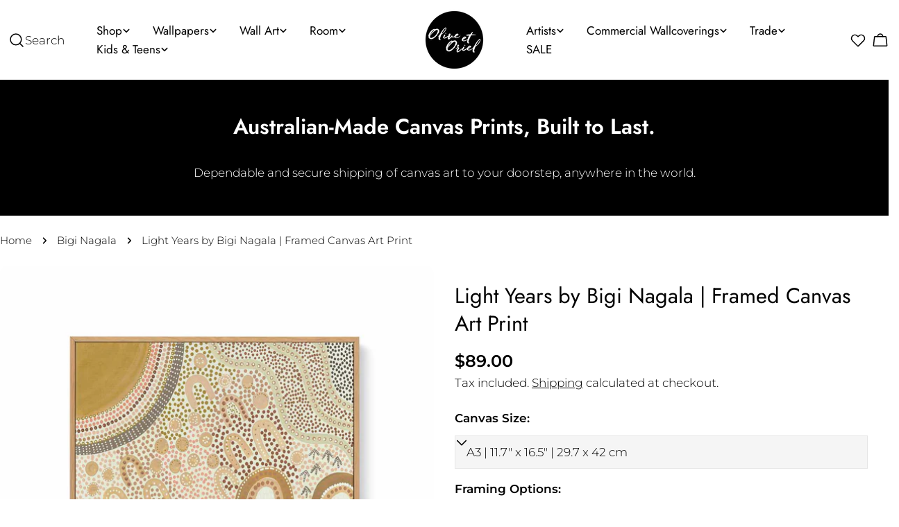

--- FILE ---
content_type: text/html; charset=utf-8
request_url: https://oliveetoriel.com/en-nz/collections/bigi-nagala/products/oeo-070820-022-by-sheri-skele-framed-canvas-art-print
body_size: 83588
content:
<!doctype html>
<html
  class="no-js"
  lang="en"
  
>
  <head>
<script src="https://sapi.negate.io/script/BmjL1z7v7waJTSCjqHxH6g==?shop=oliveetoriel.myshopify.com"></script>
    <meta charset="utf-8">
    <meta http-equiv="X-UA-Compatible" content="IE=edge">
    <meta name="viewport" content="width=device-width,initial-scale=1">
    <meta name="theme-color" content="">
    <link rel="canonical" href="https://oliveetoriel.com/en-nz/products/oeo-070820-022-by-sheri-skele-framed-canvas-art-print">
    <link rel="preconnect" href="https://cdn.shopify.com" crossorigin><link rel="preconnect" href="https://fonts.shopifycdn.com" crossorigin><title>Light Years by Bigi Nagala | Framed Canvas Art Print &ndash; Olive et Oriel</title>

    
      <meta name="description" content="Light warm pastel themed circular patterned Indigenous Australian - Aboriginal Dot artwork - order online with FREE next day shipping Aus-wide. Quality framed canvas art prints &amp; artwork delivered to your door, ready to hang. Available in oak, white &amp; black frames in a range of sizes. AfterPay + ZipPay Available! Shop Olive et Oriel Australia.">
    


<meta property="og:site_name" content="Olive et Oriel">
<meta property="og:url" content="https://oliveetoriel.com/en-nz/products/oeo-070820-022-by-sheri-skele-framed-canvas-art-print">
<meta property="og:title" content="Light Years by Bigi Nagala | Framed Canvas Art Print">
<meta property="og:type" content="product">
<meta property="og:description" content="Light warm pastel themed circular patterned Indigenous Australian - Aboriginal Dot artwork - order online with FREE next day shipping Aus-wide. Quality framed canvas art prints &amp; artwork delivered to your door, ready to hang. Available in oak, white &amp; black frames in a range of sizes. AfterPay + ZipPay Available! Shop Olive et Oriel Australia."><meta property="og:image" content="http://oliveetoriel.com/cdn/shop/files/OEO-070820-022-By-Sheri-Skele---Hero-shot..jpg?v=1698453969">
  <meta property="og:image:secure_url" content="https://oliveetoriel.com/cdn/shop/files/OEO-070820-022-By-Sheri-Skele---Hero-shot..jpg?v=1698453969">
  <meta property="og:image:width" content="1200">
  <meta property="og:image:height" content="1512"><meta property="og:price:amount" content="89.00">
  <meta property="og:price:currency" content="NZD"><meta name="twitter:card" content="summary_large_image">
<meta name="twitter:title" content="Light Years by Bigi Nagala | Framed Canvas Art Print">
<meta name="twitter:description" content="Light warm pastel themed circular patterned Indigenous Australian - Aboriginal Dot artwork - order online with FREE next day shipping Aus-wide. Quality framed canvas art prints &amp; artwork delivered to your door, ready to hang. Available in oak, white &amp; black frames in a range of sizes. AfterPay + ZipPay Available! Shop Olive et Oriel Australia.">

<style data-shopify>
  @font-face {
  font-family: Montserrat;
  font-weight: 300;
  font-style: normal;
  font-display: swap;
  src: url("//oliveetoriel.com/cdn/fonts/montserrat/montserrat_n3.29e699231893fd243e1620595067294bb067ba2a.woff2") format("woff2"),
       url("//oliveetoriel.com/cdn/fonts/montserrat/montserrat_n3.64ed56f012a53c08a49d49bd7e0c8d2f46119150.woff") format("woff");
}

  @font-face {
  font-family: Montserrat;
  font-weight: 300;
  font-style: italic;
  font-display: swap;
  src: url("//oliveetoriel.com/cdn/fonts/montserrat/montserrat_i3.9cfee8ab0b9b229ed9a7652dff7d786e45a01df2.woff2") format("woff2"),
       url("//oliveetoriel.com/cdn/fonts/montserrat/montserrat_i3.68df04ba4494b4612ed6f9bf46b6c06246fa2fa4.woff") format("woff");
}

  @font-face {
  font-family: Montserrat;
  font-weight: 600;
  font-style: normal;
  font-display: swap;
  src: url("//oliveetoriel.com/cdn/fonts/montserrat/montserrat_n6.1326b3e84230700ef15b3a29fb520639977513e0.woff2") format("woff2"),
       url("//oliveetoriel.com/cdn/fonts/montserrat/montserrat_n6.652f051080eb14192330daceed8cd53dfdc5ead9.woff") format("woff");
}

  @font-face {
  font-family: Montserrat;
  font-weight: 600;
  font-style: italic;
  font-display: swap;
  src: url("//oliveetoriel.com/cdn/fonts/montserrat/montserrat_i6.e90155dd2f004112a61c0322d66d1f59dadfa84b.woff2") format("woff2"),
       url("//oliveetoriel.com/cdn/fonts/montserrat/montserrat_i6.41470518d8e9d7f1bcdd29a447c2397e5393943f.woff") format("woff");
}

  @font-face {
  font-family: Montserrat;
  font-weight: 700;
  font-style: normal;
  font-display: swap;
  src: url("//oliveetoriel.com/cdn/fonts/montserrat/montserrat_n7.3c434e22befd5c18a6b4afadb1e3d77c128c7939.woff2") format("woff2"),
       url("//oliveetoriel.com/cdn/fonts/montserrat/montserrat_n7.5d9fa6e2cae713c8fb539a9876489d86207fe957.woff") format("woff");
}

  @font-face {
  font-family: Montserrat;
  font-weight: 700;
  font-style: italic;
  font-display: swap;
  src: url("//oliveetoriel.com/cdn/fonts/montserrat/montserrat_i7.a0d4a463df4f146567d871890ffb3c80408e7732.woff2") format("woff2"),
       url("//oliveetoriel.com/cdn/fonts/montserrat/montserrat_i7.f6ec9f2a0681acc6f8152c40921d2a4d2e1a2c78.woff") format("woff");
}

  @font-face {
  font-family: Montserrat;
  font-weight: 500;
  font-style: normal;
  font-display: swap;
  src: url("//oliveetoriel.com/cdn/fonts/montserrat/montserrat_n5.07ef3781d9c78c8b93c98419da7ad4fbeebb6635.woff2") format("woff2"),
       url("//oliveetoriel.com/cdn/fonts/montserrat/montserrat_n5.adf9b4bd8b0e4f55a0b203cdd84512667e0d5e4d.woff") format("woff");
}

  @font-face {
  font-family: Jost;
  font-weight: 400;
  font-style: normal;
  font-display: swap;
  src: url("//oliveetoriel.com/cdn/fonts/jost/jost_n4.d47a1b6347ce4a4c9f437608011273009d91f2b7.woff2") format("woff2"),
       url("//oliveetoriel.com/cdn/fonts/jost/jost_n4.791c46290e672b3f85c3d1c651ef2efa3819eadd.woff") format("woff");
}

  @font-face {
  font-family: Jost;
  font-weight: 400;
  font-style: italic;
  font-display: swap;
  src: url("//oliveetoriel.com/cdn/fonts/jost/jost_i4.b690098389649750ada222b9763d55796c5283a5.woff2") format("woff2"),
       url("//oliveetoriel.com/cdn/fonts/jost/jost_i4.fd766415a47e50b9e391ae7ec04e2ae25e7e28b0.woff") format("woff");
}

  @font-face {
  font-family: Montserrat;
  font-weight: 600;
  font-style: normal;
  font-display: swap;
  src: url("//oliveetoriel.com/cdn/fonts/montserrat/montserrat_n6.1326b3e84230700ef15b3a29fb520639977513e0.woff2") format("woff2"),
       url("//oliveetoriel.com/cdn/fonts/montserrat/montserrat_n6.652f051080eb14192330daceed8cd53dfdc5ead9.woff") format("woff");
}
@font-face {
  font-family: Jost;
  font-weight: 600;
  font-style: normal;
  font-display: swap;
  src: url("//oliveetoriel.com/cdn/fonts/jost/jost_n6.ec1178db7a7515114a2d84e3dd680832b7af8b99.woff2") format("woff2"),
       url("//oliveetoriel.com/cdn/fonts/jost/jost_n6.b1178bb6bdd3979fef38e103a3816f6980aeaff9.woff") format("woff");
}
@font-face {
  font-family: Montserrat;
  font-weight: 400;
  font-style: normal;
  font-display: swap;
  src: url("//oliveetoriel.com/cdn/fonts/montserrat/montserrat_n4.81949fa0ac9fd2021e16436151e8eaa539321637.woff2") format("woff2"),
       url("//oliveetoriel.com/cdn/fonts/montserrat/montserrat_n4.a6c632ca7b62da89c3594789ba828388aac693fe.woff") format("woff");
}


  
    :root,
.color-scheme-1 {
      --color-background: 255,255,255;
      --color-secondary-background: 247,247,247;
      --color-primary: 214,58,47;
      --color-text-heading: 0,0,0;
      --color-foreground: 0,0,0;
      --color-border: 230,230,230;
      --color-button: 0,0,0;
      --color-button-text: 255,255,255;
      --color-secondary-button: 233,233,233;
      --color-secondary-button-border: 233,233,233;
      --color-secondary-button-text: 0,0,0;
      --color-button-hover-background: 0,0,0;
      --color-button-hover-text: 255,255,255;
      --color-button-before: #333333;
      --color-field: 245,245,245;
      --color-field-text: 0,0,0;
      --color-link: 0,0,0;
      --color-link-hover: 0,0,0;
      --color-product-price-sale: 214,58,47;
      --color-foreground-lighten-60: #666666;
      --color-foreground-lighten-19: #cfcfcf;
    }
    @media (min-width: 768px) {
      body .desktop-color-scheme-1 {
        --color-background: 255,255,255;
      --color-secondary-background: 247,247,247;
      --color-primary: 214,58,47;
      --color-text-heading: 0,0,0;
      --color-foreground: 0,0,0;
      --color-border: 230,230,230;
      --color-button: 0,0,0;
      --color-button-text: 255,255,255;
      --color-secondary-button: 233,233,233;
      --color-secondary-button-border: 233,233,233;
      --color-secondary-button-text: 0,0,0;
      --color-button-hover-background: 0,0,0;
      --color-button-hover-text: 255,255,255;
      --color-button-before: #333333;
      --color-field: 245,245,245;
      --color-field-text: 0,0,0;
      --color-link: 0,0,0;
      --color-link-hover: 0,0,0;
      --color-product-price-sale: 214,58,47;
      --color-foreground-lighten-60: #666666;
      --color-foreground-lighten-19: #cfcfcf;
        color: rgb(var(--color-foreground));
        background-color: rgb(var(--color-background));
      }
    }
    @media (max-width: 767px) {
      body .mobile-color-scheme-1 {
        --color-background: 255,255,255;
      --color-secondary-background: 247,247,247;
      --color-primary: 214,58,47;
      --color-text-heading: 0,0,0;
      --color-foreground: 0,0,0;
      --color-border: 230,230,230;
      --color-button: 0,0,0;
      --color-button-text: 255,255,255;
      --color-secondary-button: 233,233,233;
      --color-secondary-button-border: 233,233,233;
      --color-secondary-button-text: 0,0,0;
      --color-button-hover-background: 0,0,0;
      --color-button-hover-text: 255,255,255;
      --color-button-before: #333333;
      --color-field: 245,245,245;
      --color-field-text: 0,0,0;
      --color-link: 0,0,0;
      --color-link-hover: 0,0,0;
      --color-product-price-sale: 214,58,47;
      --color-foreground-lighten-60: #666666;
      --color-foreground-lighten-19: #cfcfcf;
        color: rgb(var(--color-foreground));
        background-color: rgb(var(--color-background));
      }
    }
  
    
.color-scheme-2 {
      --color-background: 243,238,234;
      --color-secondary-background: 243,238,234;
      --color-primary: 214,58,47;
      --color-text-heading: 0,0,0;
      --color-foreground: 0,0,0;
      --color-border: 198,191,177;
      --color-button: 0,0,0;
      --color-button-text: 255,255,255;
      --color-secondary-button: 255,255,255;
      --color-secondary-button-border: 230,230,230;
      --color-secondary-button-text: 0,0,0;
      --color-button-hover-background: 0,0,0;
      --color-button-hover-text: 255,255,255;
      --color-button-before: #333333;
      --color-field: 255,255,255;
      --color-field-text: 0,0,0;
      --color-link: 0,0,0;
      --color-link-hover: 0,0,0;
      --color-product-price-sale: 214,58,47;
      --color-foreground-lighten-60: #615f5e;
      --color-foreground-lighten-19: #c5c1be;
    }
    @media (min-width: 768px) {
      body .desktop-color-scheme-2 {
        --color-background: 243,238,234;
      --color-secondary-background: 243,238,234;
      --color-primary: 214,58,47;
      --color-text-heading: 0,0,0;
      --color-foreground: 0,0,0;
      --color-border: 198,191,177;
      --color-button: 0,0,0;
      --color-button-text: 255,255,255;
      --color-secondary-button: 255,255,255;
      --color-secondary-button-border: 230,230,230;
      --color-secondary-button-text: 0,0,0;
      --color-button-hover-background: 0,0,0;
      --color-button-hover-text: 255,255,255;
      --color-button-before: #333333;
      --color-field: 255,255,255;
      --color-field-text: 0,0,0;
      --color-link: 0,0,0;
      --color-link-hover: 0,0,0;
      --color-product-price-sale: 214,58,47;
      --color-foreground-lighten-60: #615f5e;
      --color-foreground-lighten-19: #c5c1be;
        color: rgb(var(--color-foreground));
        background-color: rgb(var(--color-background));
      }
    }
    @media (max-width: 767px) {
      body .mobile-color-scheme-2 {
        --color-background: 243,238,234;
      --color-secondary-background: 243,238,234;
      --color-primary: 214,58,47;
      --color-text-heading: 0,0,0;
      --color-foreground: 0,0,0;
      --color-border: 198,191,177;
      --color-button: 0,0,0;
      --color-button-text: 255,255,255;
      --color-secondary-button: 255,255,255;
      --color-secondary-button-border: 230,230,230;
      --color-secondary-button-text: 0,0,0;
      --color-button-hover-background: 0,0,0;
      --color-button-hover-text: 255,255,255;
      --color-button-before: #333333;
      --color-field: 255,255,255;
      --color-field-text: 0,0,0;
      --color-link: 0,0,0;
      --color-link-hover: 0,0,0;
      --color-product-price-sale: 214,58,47;
      --color-foreground-lighten-60: #615f5e;
      --color-foreground-lighten-19: #c5c1be;
        color: rgb(var(--color-foreground));
        background-color: rgb(var(--color-background));
      }
    }
  
    
.color-scheme-3 {
      --color-background: 245,245,245;
      --color-secondary-background: 247,247,247;
      --color-primary: 214,58,47;
      --color-text-heading: 0,0,0;
      --color-foreground: 0,0,0;
      --color-border: 247,247,247;
      --color-button: 233,233,233;
      --color-button-text: 0,0,0;
      --color-secondary-button: 0,0,0;
      --color-secondary-button-border: 0,0,0;
      --color-secondary-button-text: 255,255,255;
      --color-button-hover-background: 0,0,0;
      --color-button-hover-text: 255,255,255;
      --color-button-before: #333333;
      --color-field: 255,255,255;
      --color-field-text: 0,0,0;
      --color-link: 0,0,0;
      --color-link-hover: 0,0,0;
      --color-product-price-sale: 214,58,47;
      --color-foreground-lighten-60: #626262;
      --color-foreground-lighten-19: #c6c6c6;
    }
    @media (min-width: 768px) {
      body .desktop-color-scheme-3 {
        --color-background: 245,245,245;
      --color-secondary-background: 247,247,247;
      --color-primary: 214,58,47;
      --color-text-heading: 0,0,0;
      --color-foreground: 0,0,0;
      --color-border: 247,247,247;
      --color-button: 233,233,233;
      --color-button-text: 0,0,0;
      --color-secondary-button: 0,0,0;
      --color-secondary-button-border: 0,0,0;
      --color-secondary-button-text: 255,255,255;
      --color-button-hover-background: 0,0,0;
      --color-button-hover-text: 255,255,255;
      --color-button-before: #333333;
      --color-field: 255,255,255;
      --color-field-text: 0,0,0;
      --color-link: 0,0,0;
      --color-link-hover: 0,0,0;
      --color-product-price-sale: 214,58,47;
      --color-foreground-lighten-60: #626262;
      --color-foreground-lighten-19: #c6c6c6;
        color: rgb(var(--color-foreground));
        background-color: rgb(var(--color-background));
      }
    }
    @media (max-width: 767px) {
      body .mobile-color-scheme-3 {
        --color-background: 245,245,245;
      --color-secondary-background: 247,247,247;
      --color-primary: 214,58,47;
      --color-text-heading: 0,0,0;
      --color-foreground: 0,0,0;
      --color-border: 247,247,247;
      --color-button: 233,233,233;
      --color-button-text: 0,0,0;
      --color-secondary-button: 0,0,0;
      --color-secondary-button-border: 0,0,0;
      --color-secondary-button-text: 255,255,255;
      --color-button-hover-background: 0,0,0;
      --color-button-hover-text: 255,255,255;
      --color-button-before: #333333;
      --color-field: 255,255,255;
      --color-field-text: 0,0,0;
      --color-link: 0,0,0;
      --color-link-hover: 0,0,0;
      --color-product-price-sale: 214,58,47;
      --color-foreground-lighten-60: #626262;
      --color-foreground-lighten-19: #c6c6c6;
        color: rgb(var(--color-foreground));
        background-color: rgb(var(--color-background));
      }
    }
  
    
.color-scheme-4 {
      --color-background: 0,0,0;
      --color-secondary-background: 255,255,255;
      --color-primary: 214,58,47;
      --color-text-heading: 255,255,255;
      --color-foreground: 255,255,255;
      --color-border: 230,230,230;
      --color-button: 0,0,0;
      --color-button-text: 255,255,255;
      --color-secondary-button: 233,233,233;
      --color-secondary-button-border: 233,233,233;
      --color-secondary-button-text: 0,0,0;
      --color-button-hover-background: 0,0,0;
      --color-button-hover-text: 255,255,255;
      --color-button-before: #333333;
      --color-field: 245,245,245;
      --color-field-text: 0,0,0;
      --color-link: 255,255,255;
      --color-link-hover: 255,255,255;
      --color-product-price-sale: 214,58,47;
      --color-foreground-lighten-60: #999999;
      --color-foreground-lighten-19: #303030;
    }
    @media (min-width: 768px) {
      body .desktop-color-scheme-4 {
        --color-background: 0,0,0;
      --color-secondary-background: 255,255,255;
      --color-primary: 214,58,47;
      --color-text-heading: 255,255,255;
      --color-foreground: 255,255,255;
      --color-border: 230,230,230;
      --color-button: 0,0,0;
      --color-button-text: 255,255,255;
      --color-secondary-button: 233,233,233;
      --color-secondary-button-border: 233,233,233;
      --color-secondary-button-text: 0,0,0;
      --color-button-hover-background: 0,0,0;
      --color-button-hover-text: 255,255,255;
      --color-button-before: #333333;
      --color-field: 245,245,245;
      --color-field-text: 0,0,0;
      --color-link: 255,255,255;
      --color-link-hover: 255,255,255;
      --color-product-price-sale: 214,58,47;
      --color-foreground-lighten-60: #999999;
      --color-foreground-lighten-19: #303030;
        color: rgb(var(--color-foreground));
        background-color: rgb(var(--color-background));
      }
    }
    @media (max-width: 767px) {
      body .mobile-color-scheme-4 {
        --color-background: 0,0,0;
      --color-secondary-background: 255,255,255;
      --color-primary: 214,58,47;
      --color-text-heading: 255,255,255;
      --color-foreground: 255,255,255;
      --color-border: 230,230,230;
      --color-button: 0,0,0;
      --color-button-text: 255,255,255;
      --color-secondary-button: 233,233,233;
      --color-secondary-button-border: 233,233,233;
      --color-secondary-button-text: 0,0,0;
      --color-button-hover-background: 0,0,0;
      --color-button-hover-text: 255,255,255;
      --color-button-before: #333333;
      --color-field: 245,245,245;
      --color-field-text: 0,0,0;
      --color-link: 255,255,255;
      --color-link-hover: 255,255,255;
      --color-product-price-sale: 214,58,47;
      --color-foreground-lighten-60: #999999;
      --color-foreground-lighten-19: #303030;
        color: rgb(var(--color-foreground));
        background-color: rgb(var(--color-background));
      }
    }
  
    
.color-scheme-inverse {
      --color-background: 0,0,0;
      --color-secondary-background: 0,0,0;
      --color-primary: 214,58,47;
      --color-text-heading: 255,255,255;
      --color-foreground: 255,255,255;
      --color-border: 255,255,255;
      --color-button: 255,255,255;
      --color-button-text: 0,0,0;
      --color-secondary-button: 255,255,255;
      --color-secondary-button-border: 230,230,230;
      --color-secondary-button-text: 0,0,0;
      --color-button-hover-background: 255,255,255;
      --color-button-hover-text: 0,0,0;
      --color-button-before: #ffffff;
      --color-field: 255,255,255;
      --color-field-text: 0,0,0;
      --color-link: 255,255,255;
      --color-link-hover: 255,255,255;
      --color-product-price-sale: 214,58,47;
      --color-foreground-lighten-60: #999999;
      --color-foreground-lighten-19: #303030;
    }
    @media (min-width: 768px) {
      body .desktop-color-scheme-inverse {
        --color-background: 0,0,0;
      --color-secondary-background: 0,0,0;
      --color-primary: 214,58,47;
      --color-text-heading: 255,255,255;
      --color-foreground: 255,255,255;
      --color-border: 255,255,255;
      --color-button: 255,255,255;
      --color-button-text: 0,0,0;
      --color-secondary-button: 255,255,255;
      --color-secondary-button-border: 230,230,230;
      --color-secondary-button-text: 0,0,0;
      --color-button-hover-background: 255,255,255;
      --color-button-hover-text: 0,0,0;
      --color-button-before: #ffffff;
      --color-field: 255,255,255;
      --color-field-text: 0,0,0;
      --color-link: 255,255,255;
      --color-link-hover: 255,255,255;
      --color-product-price-sale: 214,58,47;
      --color-foreground-lighten-60: #999999;
      --color-foreground-lighten-19: #303030;
        color: rgb(var(--color-foreground));
        background-color: rgb(var(--color-background));
      }
    }
    @media (max-width: 767px) {
      body .mobile-color-scheme-inverse {
        --color-background: 0,0,0;
      --color-secondary-background: 0,0,0;
      --color-primary: 214,58,47;
      --color-text-heading: 255,255,255;
      --color-foreground: 255,255,255;
      --color-border: 255,255,255;
      --color-button: 255,255,255;
      --color-button-text: 0,0,0;
      --color-secondary-button: 255,255,255;
      --color-secondary-button-border: 230,230,230;
      --color-secondary-button-text: 0,0,0;
      --color-button-hover-background: 255,255,255;
      --color-button-hover-text: 0,0,0;
      --color-button-before: #ffffff;
      --color-field: 255,255,255;
      --color-field-text: 0,0,0;
      --color-link: 255,255,255;
      --color-link-hover: 255,255,255;
      --color-product-price-sale: 214,58,47;
      --color-foreground-lighten-60: #999999;
      --color-foreground-lighten-19: #303030;
        color: rgb(var(--color-foreground));
        background-color: rgb(var(--color-background));
      }
    }
  
    
.color-scheme-6 {
      --color-background: 244,228,227;
      --color-secondary-background: 243,238,234;
      --color-primary: 214,58,47;
      --color-text-heading: 0,0,0;
      --color-foreground: 0,0,0;
      --color-border: 198,191,177;
      --color-button: 0,0,0;
      --color-button-text: 255,255,255;
      --color-secondary-button: 255,255,255;
      --color-secondary-button-border: 230,230,230;
      --color-secondary-button-text: 0,0,0;
      --color-button-hover-background: 0,0,0;
      --color-button-hover-text: 255,255,255;
      --color-button-before: #333333;
      --color-field: 255,255,255;
      --color-field-text: 0,0,0;
      --color-link: 0,0,0;
      --color-link-hover: 0,0,0;
      --color-product-price-sale: 214,58,47;
      --color-foreground-lighten-60: #625b5b;
      --color-foreground-lighten-19: #c6b9b8;
    }
    @media (min-width: 768px) {
      body .desktop-color-scheme-6 {
        --color-background: 244,228,227;
      --color-secondary-background: 243,238,234;
      --color-primary: 214,58,47;
      --color-text-heading: 0,0,0;
      --color-foreground: 0,0,0;
      --color-border: 198,191,177;
      --color-button: 0,0,0;
      --color-button-text: 255,255,255;
      --color-secondary-button: 255,255,255;
      --color-secondary-button-border: 230,230,230;
      --color-secondary-button-text: 0,0,0;
      --color-button-hover-background: 0,0,0;
      --color-button-hover-text: 255,255,255;
      --color-button-before: #333333;
      --color-field: 255,255,255;
      --color-field-text: 0,0,0;
      --color-link: 0,0,0;
      --color-link-hover: 0,0,0;
      --color-product-price-sale: 214,58,47;
      --color-foreground-lighten-60: #625b5b;
      --color-foreground-lighten-19: #c6b9b8;
        color: rgb(var(--color-foreground));
        background-color: rgb(var(--color-background));
      }
    }
    @media (max-width: 767px) {
      body .mobile-color-scheme-6 {
        --color-background: 244,228,227;
      --color-secondary-background: 243,238,234;
      --color-primary: 214,58,47;
      --color-text-heading: 0,0,0;
      --color-foreground: 0,0,0;
      --color-border: 198,191,177;
      --color-button: 0,0,0;
      --color-button-text: 255,255,255;
      --color-secondary-button: 255,255,255;
      --color-secondary-button-border: 230,230,230;
      --color-secondary-button-text: 0,0,0;
      --color-button-hover-background: 0,0,0;
      --color-button-hover-text: 255,255,255;
      --color-button-before: #333333;
      --color-field: 255,255,255;
      --color-field-text: 0,0,0;
      --color-link: 0,0,0;
      --color-link-hover: 0,0,0;
      --color-product-price-sale: 214,58,47;
      --color-foreground-lighten-60: #625b5b;
      --color-foreground-lighten-19: #c6b9b8;
        color: rgb(var(--color-foreground));
        background-color: rgb(var(--color-background));
      }
    }
  
    
.color-scheme-7 {
      --color-background: 255,255,255;
      --color-secondary-background: 233,233,233;
      --color-primary: 214,58,47;
      --color-text-heading: 0,0,0;
      --color-foreground: 0,0,0;
      --color-border: 230,230,230;
      --color-button: 0,0,0;
      --color-button-text: 255,255,255;
      --color-secondary-button: 233,233,233;
      --color-secondary-button-border: 233,233,233;
      --color-secondary-button-text: 0,0,0;
      --color-button-hover-background: 0,0,0;
      --color-button-hover-text: 255,255,255;
      --color-button-before: #333333;
      --color-field: 245,245,245;
      --color-field-text: 0,0,0;
      --color-link: 0,0,0;
      --color-link-hover: 0,0,0;
      --color-product-price-sale: 214,58,47;
      --color-foreground-lighten-60: #666666;
      --color-foreground-lighten-19: #cfcfcf;
    }
    @media (min-width: 768px) {
      body .desktop-color-scheme-7 {
        --color-background: 255,255,255;
      --color-secondary-background: 233,233,233;
      --color-primary: 214,58,47;
      --color-text-heading: 0,0,0;
      --color-foreground: 0,0,0;
      --color-border: 230,230,230;
      --color-button: 0,0,0;
      --color-button-text: 255,255,255;
      --color-secondary-button: 233,233,233;
      --color-secondary-button-border: 233,233,233;
      --color-secondary-button-text: 0,0,0;
      --color-button-hover-background: 0,0,0;
      --color-button-hover-text: 255,255,255;
      --color-button-before: #333333;
      --color-field: 245,245,245;
      --color-field-text: 0,0,0;
      --color-link: 0,0,0;
      --color-link-hover: 0,0,0;
      --color-product-price-sale: 214,58,47;
      --color-foreground-lighten-60: #666666;
      --color-foreground-lighten-19: #cfcfcf;
        color: rgb(var(--color-foreground));
        background-color: rgb(var(--color-background));
      }
    }
    @media (max-width: 767px) {
      body .mobile-color-scheme-7 {
        --color-background: 255,255,255;
      --color-secondary-background: 233,233,233;
      --color-primary: 214,58,47;
      --color-text-heading: 0,0,0;
      --color-foreground: 0,0,0;
      --color-border: 230,230,230;
      --color-button: 0,0,0;
      --color-button-text: 255,255,255;
      --color-secondary-button: 233,233,233;
      --color-secondary-button-border: 233,233,233;
      --color-secondary-button-text: 0,0,0;
      --color-button-hover-background: 0,0,0;
      --color-button-hover-text: 255,255,255;
      --color-button-before: #333333;
      --color-field: 245,245,245;
      --color-field-text: 0,0,0;
      --color-link: 0,0,0;
      --color-link-hover: 0,0,0;
      --color-product-price-sale: 214,58,47;
      --color-foreground-lighten-60: #666666;
      --color-foreground-lighten-19: #cfcfcf;
        color: rgb(var(--color-foreground));
        background-color: rgb(var(--color-background));
      }
    }
  
    
.color-scheme-8 {
      --color-background: 239,222,217;
      --color-secondary-background: 247,247,247;
      --color-primary: 214,58,47;
      --color-text-heading: 0,0,0;
      --color-foreground: 0,0,0;
      --color-border: 230,230,230;
      --color-button: 0,0,0;
      --color-button-text: 255,255,255;
      --color-secondary-button: 233,233,233;
      --color-secondary-button-border: 233,233,233;
      --color-secondary-button-text: 0,0,0;
      --color-button-hover-background: 0,0,0;
      --color-button-hover-text: 255,255,255;
      --color-button-before: #333333;
      --color-field: 245,245,245;
      --color-field-text: 0,0,0;
      --color-link: 0,0,0;
      --color-link-hover: 0,0,0;
      --color-product-price-sale: 214,58,47;
      --color-foreground-lighten-60: #605957;
      --color-foreground-lighten-19: #c2b4b0;
    }
    @media (min-width: 768px) {
      body .desktop-color-scheme-8 {
        --color-background: 239,222,217;
      --color-secondary-background: 247,247,247;
      --color-primary: 214,58,47;
      --color-text-heading: 0,0,0;
      --color-foreground: 0,0,0;
      --color-border: 230,230,230;
      --color-button: 0,0,0;
      --color-button-text: 255,255,255;
      --color-secondary-button: 233,233,233;
      --color-secondary-button-border: 233,233,233;
      --color-secondary-button-text: 0,0,0;
      --color-button-hover-background: 0,0,0;
      --color-button-hover-text: 255,255,255;
      --color-button-before: #333333;
      --color-field: 245,245,245;
      --color-field-text: 0,0,0;
      --color-link: 0,0,0;
      --color-link-hover: 0,0,0;
      --color-product-price-sale: 214,58,47;
      --color-foreground-lighten-60: #605957;
      --color-foreground-lighten-19: #c2b4b0;
        color: rgb(var(--color-foreground));
        background-color: rgb(var(--color-background));
      }
    }
    @media (max-width: 767px) {
      body .mobile-color-scheme-8 {
        --color-background: 239,222,217;
      --color-secondary-background: 247,247,247;
      --color-primary: 214,58,47;
      --color-text-heading: 0,0,0;
      --color-foreground: 0,0,0;
      --color-border: 230,230,230;
      --color-button: 0,0,0;
      --color-button-text: 255,255,255;
      --color-secondary-button: 233,233,233;
      --color-secondary-button-border: 233,233,233;
      --color-secondary-button-text: 0,0,0;
      --color-button-hover-background: 0,0,0;
      --color-button-hover-text: 255,255,255;
      --color-button-before: #333333;
      --color-field: 245,245,245;
      --color-field-text: 0,0,0;
      --color-link: 0,0,0;
      --color-link-hover: 0,0,0;
      --color-product-price-sale: 214,58,47;
      --color-foreground-lighten-60: #605957;
      --color-foreground-lighten-19: #c2b4b0;
        color: rgb(var(--color-foreground));
        background-color: rgb(var(--color-background));
      }
    }
  
    
.color-scheme-9 {
      --color-background: 255,255,255;
      --color-secondary-background: 245,245,245;
      --color-primary: 214,58,47;
      --color-text-heading: 255,255,255;
      --color-foreground: 255,255,255;
      --color-border: 230,230,230;
      --color-button: 0,0,0;
      --color-button-text: 0,0,0;
      --color-secondary-button: 255,255,255;
      --color-secondary-button-border: 0,0,0;
      --color-secondary-button-text: 0,0,0;
      --color-button-hover-background: 0,0,0;
      --color-button-hover-text: 0,0,0;
      --color-button-before: #333333;
      --color-field: 245,245,245;
      --color-field-text: 0,0,0;
      --color-link: 255,255,255;
      --color-link-hover: 255,255,255;
      --color-product-price-sale: 214,58,47;
      --color-foreground-lighten-60: #ffffff;
      --color-foreground-lighten-19: #ffffff;
    }
    @media (min-width: 768px) {
      body .desktop-color-scheme-9 {
        --color-background: 255,255,255;
      --color-secondary-background: 245,245,245;
      --color-primary: 214,58,47;
      --color-text-heading: 255,255,255;
      --color-foreground: 255,255,255;
      --color-border: 230,230,230;
      --color-button: 0,0,0;
      --color-button-text: 0,0,0;
      --color-secondary-button: 255,255,255;
      --color-secondary-button-border: 0,0,0;
      --color-secondary-button-text: 0,0,0;
      --color-button-hover-background: 0,0,0;
      --color-button-hover-text: 0,0,0;
      --color-button-before: #333333;
      --color-field: 245,245,245;
      --color-field-text: 0,0,0;
      --color-link: 255,255,255;
      --color-link-hover: 255,255,255;
      --color-product-price-sale: 214,58,47;
      --color-foreground-lighten-60: #ffffff;
      --color-foreground-lighten-19: #ffffff;
        color: rgb(var(--color-foreground));
        background-color: rgb(var(--color-background));
      }
    }
    @media (max-width: 767px) {
      body .mobile-color-scheme-9 {
        --color-background: 255,255,255;
      --color-secondary-background: 245,245,245;
      --color-primary: 214,58,47;
      --color-text-heading: 255,255,255;
      --color-foreground: 255,255,255;
      --color-border: 230,230,230;
      --color-button: 0,0,0;
      --color-button-text: 0,0,0;
      --color-secondary-button: 255,255,255;
      --color-secondary-button-border: 0,0,0;
      --color-secondary-button-text: 0,0,0;
      --color-button-hover-background: 0,0,0;
      --color-button-hover-text: 0,0,0;
      --color-button-before: #333333;
      --color-field: 245,245,245;
      --color-field-text: 0,0,0;
      --color-link: 255,255,255;
      --color-link-hover: 255,255,255;
      --color-product-price-sale: 214,58,47;
      --color-foreground-lighten-60: #ffffff;
      --color-foreground-lighten-19: #ffffff;
        color: rgb(var(--color-foreground));
        background-color: rgb(var(--color-background));
      }
    }
  
    
.color-scheme-d3c4c0a8-8008-4fbe-9cb6-8b6689dfa03c {
      --color-background: 246,246,246;
      --color-secondary-background: 247,247,247;
      --color-primary: 214,58,47;
      --color-text-heading: 0,0,0;
      --color-foreground: 0,0,0;
      --color-border: 230,230,230;
      --color-button: 0,0,0;
      --color-button-text: 255,255,255;
      --color-secondary-button: 233,233,233;
      --color-secondary-button-border: 233,233,233;
      --color-secondary-button-text: 0,0,0;
      --color-button-hover-background: 0,0,0;
      --color-button-hover-text: 255,255,255;
      --color-button-before: #333333;
      --color-field: 245,245,245;
      --color-field-text: 0,0,0;
      --color-link: 0,0,0;
      --color-link-hover: 0,0,0;
      --color-product-price-sale: 214,58,47;
      --color-foreground-lighten-60: #626262;
      --color-foreground-lighten-19: #c7c7c7;
    }
    @media (min-width: 768px) {
      body .desktop-color-scheme-d3c4c0a8-8008-4fbe-9cb6-8b6689dfa03c {
        --color-background: 246,246,246;
      --color-secondary-background: 247,247,247;
      --color-primary: 214,58,47;
      --color-text-heading: 0,0,0;
      --color-foreground: 0,0,0;
      --color-border: 230,230,230;
      --color-button: 0,0,0;
      --color-button-text: 255,255,255;
      --color-secondary-button: 233,233,233;
      --color-secondary-button-border: 233,233,233;
      --color-secondary-button-text: 0,0,0;
      --color-button-hover-background: 0,0,0;
      --color-button-hover-text: 255,255,255;
      --color-button-before: #333333;
      --color-field: 245,245,245;
      --color-field-text: 0,0,0;
      --color-link: 0,0,0;
      --color-link-hover: 0,0,0;
      --color-product-price-sale: 214,58,47;
      --color-foreground-lighten-60: #626262;
      --color-foreground-lighten-19: #c7c7c7;
        color: rgb(var(--color-foreground));
        background-color: rgb(var(--color-background));
      }
    }
    @media (max-width: 767px) {
      body .mobile-color-scheme-d3c4c0a8-8008-4fbe-9cb6-8b6689dfa03c {
        --color-background: 246,246,246;
      --color-secondary-background: 247,247,247;
      --color-primary: 214,58,47;
      --color-text-heading: 0,0,0;
      --color-foreground: 0,0,0;
      --color-border: 230,230,230;
      --color-button: 0,0,0;
      --color-button-text: 255,255,255;
      --color-secondary-button: 233,233,233;
      --color-secondary-button-border: 233,233,233;
      --color-secondary-button-text: 0,0,0;
      --color-button-hover-background: 0,0,0;
      --color-button-hover-text: 255,255,255;
      --color-button-before: #333333;
      --color-field: 245,245,245;
      --color-field-text: 0,0,0;
      --color-link: 0,0,0;
      --color-link-hover: 0,0,0;
      --color-product-price-sale: 214,58,47;
      --color-foreground-lighten-60: #626262;
      --color-foreground-lighten-19: #c7c7c7;
        color: rgb(var(--color-foreground));
        background-color: rgb(var(--color-background));
      }
    }
  
    
.color-scheme-f135f57d-69f6-4c1d-bd3a-40361420ed42 {
      --color-background: 236,234,226;
      --color-secondary-background: 247,247,247;
      --color-primary: 214,58,47;
      --color-text-heading: 0,0,0;
      --color-foreground: 0,0,0;
      --color-border: 255,255,255;
      --color-button: 0,0,0;
      --color-button-text: 255,255,255;
      --color-secondary-button: 233,233,233;
      --color-secondary-button-border: 233,233,233;
      --color-secondary-button-text: 0,0,0;
      --color-button-hover-background: 0,0,0;
      --color-button-hover-text: 255,255,255;
      --color-button-before: #333333;
      --color-field: 255,255,255;
      --color-field-text: 0,0,0;
      --color-link: 0,0,0;
      --color-link-hover: 0,0,0;
      --color-product-price-sale: 214,58,47;
      --color-foreground-lighten-60: #5e5e5a;
      --color-foreground-lighten-19: #bfbeb7;
    }
    @media (min-width: 768px) {
      body .desktop-color-scheme-f135f57d-69f6-4c1d-bd3a-40361420ed42 {
        --color-background: 236,234,226;
      --color-secondary-background: 247,247,247;
      --color-primary: 214,58,47;
      --color-text-heading: 0,0,0;
      --color-foreground: 0,0,0;
      --color-border: 255,255,255;
      --color-button: 0,0,0;
      --color-button-text: 255,255,255;
      --color-secondary-button: 233,233,233;
      --color-secondary-button-border: 233,233,233;
      --color-secondary-button-text: 0,0,0;
      --color-button-hover-background: 0,0,0;
      --color-button-hover-text: 255,255,255;
      --color-button-before: #333333;
      --color-field: 255,255,255;
      --color-field-text: 0,0,0;
      --color-link: 0,0,0;
      --color-link-hover: 0,0,0;
      --color-product-price-sale: 214,58,47;
      --color-foreground-lighten-60: #5e5e5a;
      --color-foreground-lighten-19: #bfbeb7;
        color: rgb(var(--color-foreground));
        background-color: rgb(var(--color-background));
      }
    }
    @media (max-width: 767px) {
      body .mobile-color-scheme-f135f57d-69f6-4c1d-bd3a-40361420ed42 {
        --color-background: 236,234,226;
      --color-secondary-background: 247,247,247;
      --color-primary: 214,58,47;
      --color-text-heading: 0,0,0;
      --color-foreground: 0,0,0;
      --color-border: 255,255,255;
      --color-button: 0,0,0;
      --color-button-text: 255,255,255;
      --color-secondary-button: 233,233,233;
      --color-secondary-button-border: 233,233,233;
      --color-secondary-button-text: 0,0,0;
      --color-button-hover-background: 0,0,0;
      --color-button-hover-text: 255,255,255;
      --color-button-before: #333333;
      --color-field: 255,255,255;
      --color-field-text: 0,0,0;
      --color-link: 0,0,0;
      --color-link-hover: 0,0,0;
      --color-product-price-sale: 214,58,47;
      --color-foreground-lighten-60: #5e5e5a;
      --color-foreground-lighten-19: #bfbeb7;
        color: rgb(var(--color-foreground));
        background-color: rgb(var(--color-background));
      }
    }
  
    
.color-scheme-0306bcc9-a701-45a1-9850-b63bf8820c96 {
      --color-background: 205,184,160;
      --color-secondary-background: 205,184,160;
      --color-primary: 214,58,47;
      --color-text-heading: 255,255,255;
      --color-foreground: 255,255,255;
      --color-border: 230,230,230;
      --color-button: 0,0,0;
      --color-button-text: 255,255,255;
      --color-secondary-button: 233,233,233;
      --color-secondary-button-border: 233,233,233;
      --color-secondary-button-text: 0,0,0;
      --color-button-hover-background: 0,0,0;
      --color-button-hover-text: 255,255,255;
      --color-button-before: #333333;
      --color-field: 245,245,245;
      --color-field-text: 0,0,0;
      --color-link: 255,255,255;
      --color-link-hover: 255,255,255;
      --color-product-price-sale: 214,58,47;
      --color-foreground-lighten-60: #ebe3d9;
      --color-foreground-lighten-19: #d7c5b2;
    }
    @media (min-width: 768px) {
      body .desktop-color-scheme-0306bcc9-a701-45a1-9850-b63bf8820c96 {
        --color-background: 205,184,160;
      --color-secondary-background: 205,184,160;
      --color-primary: 214,58,47;
      --color-text-heading: 255,255,255;
      --color-foreground: 255,255,255;
      --color-border: 230,230,230;
      --color-button: 0,0,0;
      --color-button-text: 255,255,255;
      --color-secondary-button: 233,233,233;
      --color-secondary-button-border: 233,233,233;
      --color-secondary-button-text: 0,0,0;
      --color-button-hover-background: 0,0,0;
      --color-button-hover-text: 255,255,255;
      --color-button-before: #333333;
      --color-field: 245,245,245;
      --color-field-text: 0,0,0;
      --color-link: 255,255,255;
      --color-link-hover: 255,255,255;
      --color-product-price-sale: 214,58,47;
      --color-foreground-lighten-60: #ebe3d9;
      --color-foreground-lighten-19: #d7c5b2;
        color: rgb(var(--color-foreground));
        background-color: rgb(var(--color-background));
      }
    }
    @media (max-width: 767px) {
      body .mobile-color-scheme-0306bcc9-a701-45a1-9850-b63bf8820c96 {
        --color-background: 205,184,160;
      --color-secondary-background: 205,184,160;
      --color-primary: 214,58,47;
      --color-text-heading: 255,255,255;
      --color-foreground: 255,255,255;
      --color-border: 230,230,230;
      --color-button: 0,0,0;
      --color-button-text: 255,255,255;
      --color-secondary-button: 233,233,233;
      --color-secondary-button-border: 233,233,233;
      --color-secondary-button-text: 0,0,0;
      --color-button-hover-background: 0,0,0;
      --color-button-hover-text: 255,255,255;
      --color-button-before: #333333;
      --color-field: 245,245,245;
      --color-field-text: 0,0,0;
      --color-link: 255,255,255;
      --color-link-hover: 255,255,255;
      --color-product-price-sale: 214,58,47;
      --color-foreground-lighten-60: #ebe3d9;
      --color-foreground-lighten-19: #d7c5b2;
        color: rgb(var(--color-foreground));
        background-color: rgb(var(--color-background));
      }
    }
  
    
.color-scheme-d017c839-a6b0-40c5-a57d-3e17de5f1554 {
      --color-background: 166,185,204;
      --color-secondary-background: 166,185,204;
      --color-primary: 214,58,47;
      --color-text-heading: 255,255,255;
      --color-foreground: 255,255,255;
      --color-border: 230,230,230;
      --color-button: 0,0,0;
      --color-button-text: 255,255,255;
      --color-secondary-button: 233,233,233;
      --color-secondary-button-border: 233,233,233;
      --color-secondary-button-text: 0,0,0;
      --color-button-hover-background: 0,0,0;
      --color-button-hover-text: 255,255,255;
      --color-button-before: #333333;
      --color-field: 245,245,245;
      --color-field-text: 0,0,0;
      --color-link: 255,255,255;
      --color-link-hover: 255,255,255;
      --color-product-price-sale: 214,58,47;
      --color-foreground-lighten-60: #dbe3eb;
      --color-foreground-lighten-19: #b7c6d6;
    }
    @media (min-width: 768px) {
      body .desktop-color-scheme-d017c839-a6b0-40c5-a57d-3e17de5f1554 {
        --color-background: 166,185,204;
      --color-secondary-background: 166,185,204;
      --color-primary: 214,58,47;
      --color-text-heading: 255,255,255;
      --color-foreground: 255,255,255;
      --color-border: 230,230,230;
      --color-button: 0,0,0;
      --color-button-text: 255,255,255;
      --color-secondary-button: 233,233,233;
      --color-secondary-button-border: 233,233,233;
      --color-secondary-button-text: 0,0,0;
      --color-button-hover-background: 0,0,0;
      --color-button-hover-text: 255,255,255;
      --color-button-before: #333333;
      --color-field: 245,245,245;
      --color-field-text: 0,0,0;
      --color-link: 255,255,255;
      --color-link-hover: 255,255,255;
      --color-product-price-sale: 214,58,47;
      --color-foreground-lighten-60: #dbe3eb;
      --color-foreground-lighten-19: #b7c6d6;
        color: rgb(var(--color-foreground));
        background-color: rgb(var(--color-background));
      }
    }
    @media (max-width: 767px) {
      body .mobile-color-scheme-d017c839-a6b0-40c5-a57d-3e17de5f1554 {
        --color-background: 166,185,204;
      --color-secondary-background: 166,185,204;
      --color-primary: 214,58,47;
      --color-text-heading: 255,255,255;
      --color-foreground: 255,255,255;
      --color-border: 230,230,230;
      --color-button: 0,0,0;
      --color-button-text: 255,255,255;
      --color-secondary-button: 233,233,233;
      --color-secondary-button-border: 233,233,233;
      --color-secondary-button-text: 0,0,0;
      --color-button-hover-background: 0,0,0;
      --color-button-hover-text: 255,255,255;
      --color-button-before: #333333;
      --color-field: 245,245,245;
      --color-field-text: 0,0,0;
      --color-link: 255,255,255;
      --color-link-hover: 255,255,255;
      --color-product-price-sale: 214,58,47;
      --color-foreground-lighten-60: #dbe3eb;
      --color-foreground-lighten-19: #b7c6d6;
        color: rgb(var(--color-foreground));
        background-color: rgb(var(--color-background));
      }
    }
  
    
.color-scheme-be133442-93d3-4c25-a085-a100b43a8423 {
      --color-background: 255,255,255;
      --color-secondary-background: 247,247,247;
      --color-primary: 214,58,47;
      --color-text-heading: 0,0,0;
      --color-foreground: 0,0,0;
      --color-border: 230,230,230;
      --color-button: 0,0,0;
      --color-button-text: 255,255,255;
      --color-secondary-button: 233,233,233;
      --color-secondary-button-border: 233,233,233;
      --color-secondary-button-text: 0,0,0;
      --color-button-hover-background: 0,0,0;
      --color-button-hover-text: 255,255,255;
      --color-button-before: #333333;
      --color-field: 245,245,245;
      --color-field-text: 0,0,0;
      --color-link: 0,0,0;
      --color-link-hover: 0,0,0;
      --color-product-price-sale: 214,58,47;
      --color-foreground-lighten-60: #666666;
      --color-foreground-lighten-19: #cfcfcf;
    }
    @media (min-width: 768px) {
      body .desktop-color-scheme-be133442-93d3-4c25-a085-a100b43a8423 {
        --color-background: 255,255,255;
      --color-secondary-background: 247,247,247;
      --color-primary: 214,58,47;
      --color-text-heading: 0,0,0;
      --color-foreground: 0,0,0;
      --color-border: 230,230,230;
      --color-button: 0,0,0;
      --color-button-text: 255,255,255;
      --color-secondary-button: 233,233,233;
      --color-secondary-button-border: 233,233,233;
      --color-secondary-button-text: 0,0,0;
      --color-button-hover-background: 0,0,0;
      --color-button-hover-text: 255,255,255;
      --color-button-before: #333333;
      --color-field: 245,245,245;
      --color-field-text: 0,0,0;
      --color-link: 0,0,0;
      --color-link-hover: 0,0,0;
      --color-product-price-sale: 214,58,47;
      --color-foreground-lighten-60: #666666;
      --color-foreground-lighten-19: #cfcfcf;
        color: rgb(var(--color-foreground));
        background-color: rgb(var(--color-background));
      }
    }
    @media (max-width: 767px) {
      body .mobile-color-scheme-be133442-93d3-4c25-a085-a100b43a8423 {
        --color-background: 255,255,255;
      --color-secondary-background: 247,247,247;
      --color-primary: 214,58,47;
      --color-text-heading: 0,0,0;
      --color-foreground: 0,0,0;
      --color-border: 230,230,230;
      --color-button: 0,0,0;
      --color-button-text: 255,255,255;
      --color-secondary-button: 233,233,233;
      --color-secondary-button-border: 233,233,233;
      --color-secondary-button-text: 0,0,0;
      --color-button-hover-background: 0,0,0;
      --color-button-hover-text: 255,255,255;
      --color-button-before: #333333;
      --color-field: 245,245,245;
      --color-field-text: 0,0,0;
      --color-link: 0,0,0;
      --color-link-hover: 0,0,0;
      --color-product-price-sale: 214,58,47;
      --color-foreground-lighten-60: #666666;
      --color-foreground-lighten-19: #cfcfcf;
        color: rgb(var(--color-foreground));
        background-color: rgb(var(--color-background));
      }
    }
  

  body, .color-scheme-1, .color-scheme-2, .color-scheme-3, .color-scheme-4, .color-scheme-inverse, .color-scheme-6, .color-scheme-7, .color-scheme-8, .color-scheme-9, .color-scheme-d3c4c0a8-8008-4fbe-9cb6-8b6689dfa03c, .color-scheme-f135f57d-69f6-4c1d-bd3a-40361420ed42, .color-scheme-0306bcc9-a701-45a1-9850-b63bf8820c96, .color-scheme-d017c839-a6b0-40c5-a57d-3e17de5f1554, .color-scheme-be133442-93d3-4c25-a085-a100b43a8423 {
    color: rgb(var(--color-foreground));
    background-color: rgb(var(--color-background));
  }

  :root {
    /* Animation variable */
    --animation-nav: .5s cubic-bezier(.6, 0, .4, 1);
    --animation-default: .5s cubic-bezier(.3, 1, .3, 1);
    --animation-fast: .3s cubic-bezier(.7, 0, .3, 1);
    --transform-origin-start: left;
    --transform-origin-end: right;
    --duration-default: 200ms;
    --duration-image: 1000ms;

    --font-body-family: Montserrat, sans-serif;
    --font-body-style: normal;
    --font-body-weight: 300;
    --font-body-weight-bolder: 600;
    --font-body-weight-bold: 600;
    --font-body-size: 1.7rem;
    --font-body-line-height: 1.65;

    --font-heading-family: Jost, sans-serif;
    --font-heading-style: normal;
    --font-heading-weight: 400;
    --font-heading-letter-spacing: 0.0em;
    --font-heading-transform: none;
    --font-heading-scale: 1.1;
    --font-heading-mobile-scale: 0.88;

    --font-hd1-transform:none;

    --font-subheading-family: Montserrat, sans-serif;
    --font-subheading-weight: 600;
    --font-subheading-scale: 1.12;
    --font-subheading-transform: none;
    --font-subheading-letter-spacing: 0.0em;

    --font-navigation-family: Jost, sans-serif;
    --font-navigation-weight: 400;
    --navigation-transform: none;

    --font-button-family: Jost, sans-serif;
    --font-button-weight: 600;
    --buttons-letter-spacing: 0.0em;
    --buttons-transform: capitalize;
    --buttons-height: 4.8rem;
    --buttons-border-width: 1px;
    --inputs-border-width: 1px;

    --font-pcard-title-family: Montserrat, sans-serif;
    --font-pcard-title-style: normal;
    --font-pcard-title-weight: 400;
    --font-pcard-title-scale: 0.98;
    --font-pcard-title-transform: none;

    --font-h1-size: clamp(
      3.2rem,
      calc(2.339181vw + 1.405848rem),
      4.4rem
    );
    --font-h2-size: clamp(
      2.56rem,
      calc(1.871345vw + 1.124678rem),
      3.52rem
    );
    --font-h3-size: clamp(
      2.24rem,
      calc(1.637427vw + 0.984094rem),
      3.08rem
    );
    --font-h4-size: clamp(
      1.76rem,
      calc(1.28655vw + 0.773216rem),
      2.42rem
    );
    --font-hd1-size: clamp(
      4.8rem,
      calc(2.339181vw + 3.005848rem),
      6.0rem
    );
    --font-hd2-size: clamp(
      3.84rem,
      calc(1.871345vw + 2.404678rem),
      4.8rem
    );
    --font-hd3-size: clamp(
      2.88rem,
      calc(1.403509vw + 1.803509rem),
      3.6rem
    );
    --font-h5-size: calc(var(--font-heading-scale) * 1.8rem);
    --font-h6-size: calc(var(--font-heading-scale) * 1.6rem);
    --font-subheading-size: calc(var(--font-subheading-scale) * var(--font-body-size));
    --font-pcard-title-size: calc(var(--font-pcard-title-scale) * var(--font-body-size));

    --color-badge-sale: #e84db4;
    --color-badge-sale-text: #ffffff;
    --color-badge-soldout: #a5a4ab;
    --color-badge-soldout-text: #FFFFFF;
    --color-badge-hot: #6c69de;
    --color-badge-hot-text: #ffffff;
    --color-badge-new: #559b60;
    --color-badge-new-text: #ffffff;
    --color-cart-bubble: #d63a2f;
    --color-keyboard-focus: 11 97 205;

    --buttons-radius: 0.0rem;
    --inputs-radius: 0.0rem;
    --textareas-radius: 0.0rem;
    --blocks-radius: 1.0rem;
    --blocks-radius-mobile: 0.8rem;
    --small-blocks-radius: 0.5rem;
    --medium-blocks-radius: 0.8rem;
    --pcard-radius: 1.0rem;
    --pcard-inner-radius: 0.6rem;
    --badges-radius: 0.5rem;

    --page-width: 1670px;
    --page-width-margin: 0rem;
    --header-padding-bottom: 4rem;
    --header-padding-bottom-mobile: 3.2rem;
    --header-padding-bottom-large: 6rem;
    --header-padding-bottom-large-lg: 4rem;
  }

  *,
  *::before,
  *::after {
    box-sizing: inherit;
  }

  html {
    box-sizing: border-box;
    font-size: 62.5%;
    height: 100%;
  }

  body {
    min-height: 100%;
    margin: 0;
    font-family: var(--font-body-family);
    font-style: var(--font-body-style);
    font-weight: var(--font-body-weight);
    font-size: var(--font-body-size);
    line-height: var(--font-body-line-height);
    -webkit-font-smoothing: antialiased;
    -moz-osx-font-smoothing: grayscale;
    touch-action: manipulation;
    -webkit-text-size-adjust: 100%;
    font-feature-settings: normal;
  }
  @media (min-width: 1745px) {
    .swiper-controls--outside {
      --swiper-navigation-offset-x: calc((var(--swiper-navigation-size) + 2.7rem) * -1);
    }
  }
</style>

  <link rel="preload" as="font" href="//oliveetoriel.com/cdn/fonts/montserrat/montserrat_n3.29e699231893fd243e1620595067294bb067ba2a.woff2" type="font/woff2" crossorigin>
  

  <link rel="preload" as="font" href="//oliveetoriel.com/cdn/fonts/jost/jost_n4.d47a1b6347ce4a4c9f437608011273009d91f2b7.woff2" type="font/woff2" crossorigin>
  
<link href="//oliveetoriel.com/cdn/shop/t/93/assets/vendor.css?v=94183888130352382221764028049" rel="stylesheet" type="text/css" media="all" /><link href="//oliveetoriel.com/cdn/shop/t/93/assets/theme.css?v=159356792702713930461764028049" rel="stylesheet" type="text/css" media="all" /><script>window.performance && window.performance.mark && window.performance.mark('shopify.content_for_header.start');</script><meta name="google-site-verification" content="MfAgD43HOyKpKjtxxQcSJvpmlyfmfd6TVt0U5A0Kn7Y">
<meta name="google-site-verification" content="1MmJ-Nnl2nHm9oxVbk_cS9D60jCNIqzHWz3CUCqqAVY">
<meta id="shopify-digital-wallet" name="shopify-digital-wallet" content="/9801950/digital_wallets/dialog">
<meta name="shopify-checkout-api-token" content="566fa1372bf3ba4258cc61099827abda">
<meta id="in-context-paypal-metadata" data-shop-id="9801950" data-venmo-supported="false" data-environment="production" data-locale="en_US" data-paypal-v4="true" data-currency="NZD">
<link rel="alternate" hreflang="x-default" href="https://oliveetoriel.com/products/oeo-070820-022-by-sheri-skele-framed-canvas-art-print">
<link rel="alternate" hreflang="en" href="https://oliveetoriel.com/products/oeo-070820-022-by-sheri-skele-framed-canvas-art-print">
<link rel="alternate" hreflang="en-US" href="https://oliveetoriel.com/en-us/products/oeo-070820-022-by-sheri-skele-framed-canvas-art-print">
<link rel="alternate" hreflang="en-CA" href="https://oliveetoriel.com/en-ca/products/oeo-070820-022-by-sheri-skele-framed-canvas-art-print">
<link rel="alternate" hreflang="en-SG" href="https://oliveetoriel.com/en-sg/products/oeo-070820-022-by-sheri-skele-framed-canvas-art-print">
<link rel="alternate" hreflang="en-AE" href="https://oliveetoriel.com/en-ae/products/oeo-070820-022-by-sheri-skele-framed-canvas-art-print">
<link rel="alternate" hreflang="ar-AE" href="https://oliveetoriel.com/ar-ae/products/oeo-070820-022-by-sheri-skele-framed-canvas-art-print">
<link rel="alternate" hreflang="en-GB" href="https://oliveetoriel.com/en-gb/products/oeo-070820-022-by-sheri-skele-framed-canvas-art-print">
<link rel="alternate" hreflang="en-NZ" href="https://oliveetoriel.com/en-nz/products/oeo-070820-022-by-sheri-skele-framed-canvas-art-print">
<link rel="alternate" hreflang="en-JP" href="https://oliveetoriel.com/en-jp/products/oeo-070820-022-by-sheri-skele-framed-canvas-art-print">
<link rel="alternate" hreflang="en-DE" href="https://oliveetoriel.com/en-de/products/oeo-070820-022-by-sheri-skele-framed-canvas-art-print">
<link rel="alternate" hreflang="en-FR" href="https://oliveetoriel.com/en-fr/products/oeo-070820-022-by-sheri-skele-framed-canvas-art-print">
<link rel="alternate" hreflang="en-HK" href="https://oliveetoriel.com/en-hk/products/oeo-070820-022-by-sheri-skele-framed-canvas-art-print">
<link rel="alternate" hreflang="en-SA" href="https://oliveetoriel.com/en-sa/products/oeo-070820-022-by-sheri-skele-framed-canvas-art-print">
<link rel="alternate" hreflang="en-BH" href="https://oliveetoriel.com/en-bh/products/oeo-070820-022-by-sheri-skele-framed-canvas-art-print">
<link rel="alternate" type="application/json+oembed" href="https://oliveetoriel.com/en-nz/products/oeo-070820-022-by-sheri-skele-framed-canvas-art-print.oembed">
<script async="async" src="/checkouts/internal/preloads.js?locale=en-NZ"></script>
<link rel="preconnect" href="https://shop.app" crossorigin="anonymous">
<script async="async" src="https://shop.app/checkouts/internal/preloads.js?locale=en-NZ&shop_id=9801950" crossorigin="anonymous"></script>
<script id="apple-pay-shop-capabilities" type="application/json">{"shopId":9801950,"countryCode":"AU","currencyCode":"NZD","merchantCapabilities":["supports3DS"],"merchantId":"gid:\/\/shopify\/Shop\/9801950","merchantName":"Olive et Oriel","requiredBillingContactFields":["postalAddress","email","phone"],"requiredShippingContactFields":["postalAddress","email","phone"],"shippingType":"shipping","supportedNetworks":["visa","masterCard","amex","jcb"],"total":{"type":"pending","label":"Olive et Oriel","amount":"1.00"},"shopifyPaymentsEnabled":true,"supportsSubscriptions":true}</script>
<script id="shopify-features" type="application/json">{"accessToken":"566fa1372bf3ba4258cc61099827abda","betas":["rich-media-storefront-analytics"],"domain":"oliveetoriel.com","predictiveSearch":true,"shopId":9801950,"locale":"en"}</script>
<script>var Shopify = Shopify || {};
Shopify.shop = "oliveetoriel.myshopify.com";
Shopify.locale = "en";
Shopify.currency = {"active":"NZD","rate":"1.1810274"};
Shopify.country = "NZ";
Shopify.theme = {"name":"Pre-Black Friday Website","id":146254332064,"schema_name":"Sleek","schema_version":"2.0.1","theme_store_id":2821,"role":"main"};
Shopify.theme.handle = "null";
Shopify.theme.style = {"id":null,"handle":null};
Shopify.cdnHost = "oliveetoriel.com/cdn";
Shopify.routes = Shopify.routes || {};
Shopify.routes.root = "/en-nz/";</script>
<script type="module">!function(o){(o.Shopify=o.Shopify||{}).modules=!0}(window);</script>
<script>!function(o){function n(){var o=[];function n(){o.push(Array.prototype.slice.apply(arguments))}return n.q=o,n}var t=o.Shopify=o.Shopify||{};t.loadFeatures=n(),t.autoloadFeatures=n()}(window);</script>
<script>
  window.ShopifyPay = window.ShopifyPay || {};
  window.ShopifyPay.apiHost = "shop.app\/pay";
  window.ShopifyPay.redirectState = null;
</script>
<script id="shop-js-analytics" type="application/json">{"pageType":"product"}</script>
<script defer="defer" async type="module" src="//oliveetoriel.com/cdn/shopifycloud/shop-js/modules/v2/client.init-shop-cart-sync_BT-GjEfc.en.esm.js"></script>
<script defer="defer" async type="module" src="//oliveetoriel.com/cdn/shopifycloud/shop-js/modules/v2/chunk.common_D58fp_Oc.esm.js"></script>
<script defer="defer" async type="module" src="//oliveetoriel.com/cdn/shopifycloud/shop-js/modules/v2/chunk.modal_xMitdFEc.esm.js"></script>
<script type="module">
  await import("//oliveetoriel.com/cdn/shopifycloud/shop-js/modules/v2/client.init-shop-cart-sync_BT-GjEfc.en.esm.js");
await import("//oliveetoriel.com/cdn/shopifycloud/shop-js/modules/v2/chunk.common_D58fp_Oc.esm.js");
await import("//oliveetoriel.com/cdn/shopifycloud/shop-js/modules/v2/chunk.modal_xMitdFEc.esm.js");

  window.Shopify.SignInWithShop?.initShopCartSync?.({"fedCMEnabled":true,"windoidEnabled":true});

</script>
<script>
  window.Shopify = window.Shopify || {};
  if (!window.Shopify.featureAssets) window.Shopify.featureAssets = {};
  window.Shopify.featureAssets['shop-js'] = {"shop-cart-sync":["modules/v2/client.shop-cart-sync_DZOKe7Ll.en.esm.js","modules/v2/chunk.common_D58fp_Oc.esm.js","modules/v2/chunk.modal_xMitdFEc.esm.js"],"init-fed-cm":["modules/v2/client.init-fed-cm_B6oLuCjv.en.esm.js","modules/v2/chunk.common_D58fp_Oc.esm.js","modules/v2/chunk.modal_xMitdFEc.esm.js"],"shop-cash-offers":["modules/v2/client.shop-cash-offers_D2sdYoxE.en.esm.js","modules/v2/chunk.common_D58fp_Oc.esm.js","modules/v2/chunk.modal_xMitdFEc.esm.js"],"shop-login-button":["modules/v2/client.shop-login-button_QeVjl5Y3.en.esm.js","modules/v2/chunk.common_D58fp_Oc.esm.js","modules/v2/chunk.modal_xMitdFEc.esm.js"],"pay-button":["modules/v2/client.pay-button_DXTOsIq6.en.esm.js","modules/v2/chunk.common_D58fp_Oc.esm.js","modules/v2/chunk.modal_xMitdFEc.esm.js"],"shop-button":["modules/v2/client.shop-button_DQZHx9pm.en.esm.js","modules/v2/chunk.common_D58fp_Oc.esm.js","modules/v2/chunk.modal_xMitdFEc.esm.js"],"avatar":["modules/v2/client.avatar_BTnouDA3.en.esm.js"],"init-windoid":["modules/v2/client.init-windoid_CR1B-cfM.en.esm.js","modules/v2/chunk.common_D58fp_Oc.esm.js","modules/v2/chunk.modal_xMitdFEc.esm.js"],"init-shop-for-new-customer-accounts":["modules/v2/client.init-shop-for-new-customer-accounts_C_vY_xzh.en.esm.js","modules/v2/client.shop-login-button_QeVjl5Y3.en.esm.js","modules/v2/chunk.common_D58fp_Oc.esm.js","modules/v2/chunk.modal_xMitdFEc.esm.js"],"init-shop-email-lookup-coordinator":["modules/v2/client.init-shop-email-lookup-coordinator_BI7n9ZSv.en.esm.js","modules/v2/chunk.common_D58fp_Oc.esm.js","modules/v2/chunk.modal_xMitdFEc.esm.js"],"init-shop-cart-sync":["modules/v2/client.init-shop-cart-sync_BT-GjEfc.en.esm.js","modules/v2/chunk.common_D58fp_Oc.esm.js","modules/v2/chunk.modal_xMitdFEc.esm.js"],"shop-toast-manager":["modules/v2/client.shop-toast-manager_DiYdP3xc.en.esm.js","modules/v2/chunk.common_D58fp_Oc.esm.js","modules/v2/chunk.modal_xMitdFEc.esm.js"],"init-customer-accounts":["modules/v2/client.init-customer-accounts_D9ZNqS-Q.en.esm.js","modules/v2/client.shop-login-button_QeVjl5Y3.en.esm.js","modules/v2/chunk.common_D58fp_Oc.esm.js","modules/v2/chunk.modal_xMitdFEc.esm.js"],"init-customer-accounts-sign-up":["modules/v2/client.init-customer-accounts-sign-up_iGw4briv.en.esm.js","modules/v2/client.shop-login-button_QeVjl5Y3.en.esm.js","modules/v2/chunk.common_D58fp_Oc.esm.js","modules/v2/chunk.modal_xMitdFEc.esm.js"],"shop-follow-button":["modules/v2/client.shop-follow-button_CqMgW2wH.en.esm.js","modules/v2/chunk.common_D58fp_Oc.esm.js","modules/v2/chunk.modal_xMitdFEc.esm.js"],"checkout-modal":["modules/v2/client.checkout-modal_xHeaAweL.en.esm.js","modules/v2/chunk.common_D58fp_Oc.esm.js","modules/v2/chunk.modal_xMitdFEc.esm.js"],"shop-login":["modules/v2/client.shop-login_D91U-Q7h.en.esm.js","modules/v2/chunk.common_D58fp_Oc.esm.js","modules/v2/chunk.modal_xMitdFEc.esm.js"],"lead-capture":["modules/v2/client.lead-capture_BJmE1dJe.en.esm.js","modules/v2/chunk.common_D58fp_Oc.esm.js","modules/v2/chunk.modal_xMitdFEc.esm.js"],"payment-terms":["modules/v2/client.payment-terms_Ci9AEqFq.en.esm.js","modules/v2/chunk.common_D58fp_Oc.esm.js","modules/v2/chunk.modal_xMitdFEc.esm.js"]};
</script>
<script>(function() {
  var isLoaded = false;
  function asyncLoad() {
    if (isLoaded) return;
    isLoaded = true;
    var urls = ["https:\/\/str.rise-ai.com\/?shop=oliveetoriel.myshopify.com","https:\/\/strn.rise-ai.com\/?shop=oliveetoriel.myshopify.com","https:\/\/loox.io\/widget\/4kZpi5b3gq\/loox.1612913548685.js?shop=oliveetoriel.myshopify.com","\/\/code.tidio.co\/k5rppmdxxkk3ubuttl9gnuutcbdjtza3.js?shop=oliveetoriel.myshopify.com","\/\/cdn.shopify.com\/proxy\/6f41f78621f598b0276d742cba488a15407ad168083cd69cbccc56bf5e7bd7e4\/obscure-escarpment-2240.herokuapp.com\/js\/best_custom_product_options.js?shop=oliveetoriel.myshopify.com\u0026sp-cache-control=cHVibGljLCBtYXgtYWdlPTkwMA","\/\/d1liekpayvooaz.cloudfront.net\/apps\/customizery\/customizery.js?shop=oliveetoriel.myshopify.com","https:\/\/t.cfjump.com\/tag\/87954?shop=oliveetoriel.myshopify.com"];
    for (var i = 0; i < urls.length; i++) {
      var s = document.createElement('script');
      s.type = 'text/javascript';
      s.async = true;
      s.src = urls[i];
      var x = document.getElementsByTagName('script')[0];
      x.parentNode.insertBefore(s, x);
    }
  };
  if(window.attachEvent) {
    window.attachEvent('onload', asyncLoad);
  } else {
    window.addEventListener('load', asyncLoad, false);
  }
})();</script>
<script id="__st">var __st={"a":9801950,"offset":39600,"reqid":"b66ba3e8-06f4-4db4-b77a-2126dbeb2903-1769101389","pageurl":"oliveetoriel.com\/en-nz\/collections\/bigi-nagala\/products\/oeo-070820-022-by-sheri-skele-framed-canvas-art-print","u":"d1f693603adc","p":"product","rtyp":"product","rid":11454319100064};</script>
<script>window.ShopifyPaypalV4VisibilityTracking = true;</script>
<script id="captcha-bootstrap">!function(){'use strict';const t='contact',e='account',n='new_comment',o=[[t,t],['blogs',n],['comments',n],[t,'customer']],c=[[e,'customer_login'],[e,'guest_login'],[e,'recover_customer_password'],[e,'create_customer']],r=t=>t.map((([t,e])=>`form[action*='/${t}']:not([data-nocaptcha='true']) input[name='form_type'][value='${e}']`)).join(','),a=t=>()=>t?[...document.querySelectorAll(t)].map((t=>t.form)):[];function s(){const t=[...o],e=r(t);return a(e)}const i='password',u='form_key',d=['recaptcha-v3-token','g-recaptcha-response','h-captcha-response',i],f=()=>{try{return window.sessionStorage}catch{return}},m='__shopify_v',_=t=>t.elements[u];function p(t,e,n=!1){try{const o=window.sessionStorage,c=JSON.parse(o.getItem(e)),{data:r}=function(t){const{data:e,action:n}=t;return t[m]||n?{data:e,action:n}:{data:t,action:n}}(c);for(const[e,n]of Object.entries(r))t.elements[e]&&(t.elements[e].value=n);n&&o.removeItem(e)}catch(o){console.error('form repopulation failed',{error:o})}}const l='form_type',E='cptcha';function T(t){t.dataset[E]=!0}const w=window,h=w.document,L='Shopify',v='ce_forms',y='captcha';let A=!1;((t,e)=>{const n=(g='f06e6c50-85a8-45c8-87d0-21a2b65856fe',I='https://cdn.shopify.com/shopifycloud/storefront-forms-hcaptcha/ce_storefront_forms_captcha_hcaptcha.v1.5.2.iife.js',D={infoText:'Protected by hCaptcha',privacyText:'Privacy',termsText:'Terms'},(t,e,n)=>{const o=w[L][v],c=o.bindForm;if(c)return c(t,g,e,D).then(n);var r;o.q.push([[t,g,e,D],n]),r=I,A||(h.body.append(Object.assign(h.createElement('script'),{id:'captcha-provider',async:!0,src:r})),A=!0)});var g,I,D;w[L]=w[L]||{},w[L][v]=w[L][v]||{},w[L][v].q=[],w[L][y]=w[L][y]||{},w[L][y].protect=function(t,e){n(t,void 0,e),T(t)},Object.freeze(w[L][y]),function(t,e,n,w,h,L){const[v,y,A,g]=function(t,e,n){const i=e?o:[],u=t?c:[],d=[...i,...u],f=r(d),m=r(i),_=r(d.filter((([t,e])=>n.includes(e))));return[a(f),a(m),a(_),s()]}(w,h,L),I=t=>{const e=t.target;return e instanceof HTMLFormElement?e:e&&e.form},D=t=>v().includes(t);t.addEventListener('submit',(t=>{const e=I(t);if(!e)return;const n=D(e)&&!e.dataset.hcaptchaBound&&!e.dataset.recaptchaBound,o=_(e),c=g().includes(e)&&(!o||!o.value);(n||c)&&t.preventDefault(),c&&!n&&(function(t){try{if(!f())return;!function(t){const e=f();if(!e)return;const n=_(t);if(!n)return;const o=n.value;o&&e.removeItem(o)}(t);const e=Array.from(Array(32),(()=>Math.random().toString(36)[2])).join('');!function(t,e){_(t)||t.append(Object.assign(document.createElement('input'),{type:'hidden',name:u})),t.elements[u].value=e}(t,e),function(t,e){const n=f();if(!n)return;const o=[...t.querySelectorAll(`input[type='${i}']`)].map((({name:t})=>t)),c=[...d,...o],r={};for(const[a,s]of new FormData(t).entries())c.includes(a)||(r[a]=s);n.setItem(e,JSON.stringify({[m]:1,action:t.action,data:r}))}(t,e)}catch(e){console.error('failed to persist form',e)}}(e),e.submit())}));const S=(t,e)=>{t&&!t.dataset[E]&&(n(t,e.some((e=>e===t))),T(t))};for(const o of['focusin','change'])t.addEventListener(o,(t=>{const e=I(t);D(e)&&S(e,y())}));const B=e.get('form_key'),M=e.get(l),P=B&&M;t.addEventListener('DOMContentLoaded',(()=>{const t=y();if(P)for(const e of t)e.elements[l].value===M&&p(e,B);[...new Set([...A(),...v().filter((t=>'true'===t.dataset.shopifyCaptcha))])].forEach((e=>S(e,t)))}))}(h,new URLSearchParams(w.location.search),n,t,e,['guest_login'])})(!0,!0)}();</script>
<script integrity="sha256-4kQ18oKyAcykRKYeNunJcIwy7WH5gtpwJnB7kiuLZ1E=" data-source-attribution="shopify.loadfeatures" defer="defer" src="//oliveetoriel.com/cdn/shopifycloud/storefront/assets/storefront/load_feature-a0a9edcb.js" crossorigin="anonymous"></script>
<script crossorigin="anonymous" defer="defer" src="//oliveetoriel.com/cdn/shopifycloud/storefront/assets/shopify_pay/storefront-65b4c6d7.js?v=20250812"></script>
<script data-source-attribution="shopify.dynamic_checkout.dynamic.init">var Shopify=Shopify||{};Shopify.PaymentButton=Shopify.PaymentButton||{isStorefrontPortableWallets:!0,init:function(){window.Shopify.PaymentButton.init=function(){};var t=document.createElement("script");t.src="https://oliveetoriel.com/cdn/shopifycloud/portable-wallets/latest/portable-wallets.en.js",t.type="module",document.head.appendChild(t)}};
</script>
<script data-source-attribution="shopify.dynamic_checkout.buyer_consent">
  function portableWalletsHideBuyerConsent(e){var t=document.getElementById("shopify-buyer-consent"),n=document.getElementById("shopify-subscription-policy-button");t&&n&&(t.classList.add("hidden"),t.setAttribute("aria-hidden","true"),n.removeEventListener("click",e))}function portableWalletsShowBuyerConsent(e){var t=document.getElementById("shopify-buyer-consent"),n=document.getElementById("shopify-subscription-policy-button");t&&n&&(t.classList.remove("hidden"),t.removeAttribute("aria-hidden"),n.addEventListener("click",e))}window.Shopify?.PaymentButton&&(window.Shopify.PaymentButton.hideBuyerConsent=portableWalletsHideBuyerConsent,window.Shopify.PaymentButton.showBuyerConsent=portableWalletsShowBuyerConsent);
</script>
<script>
  function portableWalletsCleanup(e){e&&e.src&&console.error("Failed to load portable wallets script "+e.src);var t=document.querySelectorAll("shopify-accelerated-checkout .shopify-payment-button__skeleton, shopify-accelerated-checkout-cart .wallet-cart-button__skeleton"),e=document.getElementById("shopify-buyer-consent");for(let e=0;e<t.length;e++)t[e].remove();e&&e.remove()}function portableWalletsNotLoadedAsModule(e){e instanceof ErrorEvent&&"string"==typeof e.message&&e.message.includes("import.meta")&&"string"==typeof e.filename&&e.filename.includes("portable-wallets")&&(window.removeEventListener("error",portableWalletsNotLoadedAsModule),window.Shopify.PaymentButton.failedToLoad=e,"loading"===document.readyState?document.addEventListener("DOMContentLoaded",window.Shopify.PaymentButton.init):window.Shopify.PaymentButton.init())}window.addEventListener("error",portableWalletsNotLoadedAsModule);
</script>

<script type="module" src="https://oliveetoriel.com/cdn/shopifycloud/portable-wallets/latest/portable-wallets.en.js" onError="portableWalletsCleanup(this)" crossorigin="anonymous"></script>
<script nomodule>
  document.addEventListener("DOMContentLoaded", portableWalletsCleanup);
</script>

<script id='scb4127' type='text/javascript' async='' src='https://oliveetoriel.com/cdn/shopifycloud/privacy-banner/storefront-banner.js'></script><link id="shopify-accelerated-checkout-styles" rel="stylesheet" media="screen" href="https://oliveetoriel.com/cdn/shopifycloud/portable-wallets/latest/accelerated-checkout-backwards-compat.css" crossorigin="anonymous">
<style id="shopify-accelerated-checkout-cart">
        #shopify-buyer-consent {
  margin-top: 1em;
  display: inline-block;
  width: 100%;
}

#shopify-buyer-consent.hidden {
  display: none;
}

#shopify-subscription-policy-button {
  background: none;
  border: none;
  padding: 0;
  text-decoration: underline;
  font-size: inherit;
  cursor: pointer;
}

#shopify-subscription-policy-button::before {
  box-shadow: none;
}

      </style>

<script>window.performance && window.performance.mark && window.performance.mark('shopify.content_for_header.end');</script>

    <script src="//oliveetoriel.com/cdn/shop/t/93/assets/vendor.js?v=174038403214335522651764028049" defer="defer"></script>
    <script src="//oliveetoriel.com/cdn/shop/t/93/assets/theme.js?v=60128598358824352721764028049" defer="defer"></script><script>
      if (Shopify.designMode) {
        document.documentElement.classList.add('shopify-design-mode');
      }
    </script>
<script>
  window.FoxTheme = window.FoxTheme || {};
  document.documentElement.classList.replace('no-js', 'js');
  window.shopUrl = 'https://oliveetoriel.com';
  window.FoxTheme.routes = {
    cart_add_url: '/en-nz/cart/add',
    cart_change_url: '/en-nz/cart/change',
    cart_update_url: '/en-nz/cart/update',
    cart_url: '/en-nz/cart',
    shop_url: 'https://oliveetoriel.com',
    predictive_search_url: '/en-nz/search/suggest',
  };

  FoxTheme.shippingCalculatorStrings = {
    error: "One or more errors occurred while retrieving the shipping rates:",
    notFound: "Sorry, we do not ship to your address.",
    oneResult: "There is one shipping rate for your address:",
    multipleResults: "There are multiple shipping rates for your address:",
  };

  FoxTheme.settings = {
    cartType: "drawer",
    moneyFormat: "${{amount}}",
    themeName: 'Sleek',
    themeVersion: '2.0.1'
  }

  FoxTheme.variantStrings = {
    addToCart: `Add to cart`,
    soldOut: `Sold out`,
    unavailable: `Unavailable`,
    unavailable_with_option: `[value] - Unavailable`,
  };

  FoxTheme.quickOrderListStrings = {
    itemsAdded: "[quantity] items added",
    itemAdded: "[quantity] item added",
    itemsRemoved: "[quantity] items removed",
    itemRemoved: "[quantity] item removed",
    viewCart: "View cart",
    each: "[money]\/ea",
    min_error: "This item has a minimum of [min]",
    max_error: "This item has a maximum of [max]",
    step_error: "You can only add this item in increments of [step]",
  };

  FoxTheme.accessibilityStrings = {
    imageAvailable: `Image [index] is now available in gallery view`,
    shareSuccess: `Copied`,
    pauseSlideshow: `Pause slideshow`,
    playSlideshow: `Play slideshow`,
    recipientFormExpanded: `Gift card recipient form expanded`,
    recipientFormCollapsed: `Gift card recipient form collapsed`,
    countrySelectorSearchCount: `[count] countries/regions found`,
  };

  FoxTheme.cartStrings = {
    error: `There was an error while updating your cart. Please try again.`,
    quantityError: `You can only add [quantity] of this item to your cart.`,
    duplicateDiscountError: `The discount code has already been applied to your cart.`,
    applyDiscountError: `The discount code cannot be applied to your cart.`,
  };
</script>

    
    
  <!-- BEGIN app block: shopify://apps/vo-product-options/blocks/embed-block/430cbd7b-bd20-4c16-ba41-db6f4c645164 --><script>var bcpo_product={"id":11454319100064,"title":"Light Years by Bigi Nagala | Framed Canvas Art Print","handle":"oeo-070820-022-by-sheri-skele-framed-canvas-art-print","description":"\u003cmeta charset=\"utf-8\"\u003e\n\u003cp\u003e\u003cstrong\u003eLight warm pastel themed circular patterned Indigenous Australian - Aboriginal Dot artwork\u003c\/strong\u003e\u003c\/p\u003e\n\u003cp\u003e\u003cspan style=\"font-size: 0.875rem;\"\u003eAll canvas art prints are printed with the highest-quality materials and professional printers. You can trust our craftsmanship and attention to detail when it comes to decorating with framed art from Olive et Oriel.\u003c\/span\u003e\u003cbr\u003e\u003c\/p\u003e\n\u003cul\u003e\n\u003cli style=\"font-weight: 400;\"\u003e\u003cspan style=\"font-weight: 400;\"\u003eSelect from many sizing options from small framed art through to extra large canvas wall art\u003c\/span\u003e\u003c\/li\u003e\n\u003cli style=\"font-weight: 400;\"\u003e\u003cspan style=\"font-weight: 400;\"\u003ePrinted \u0026amp; framed by trusted Australian print specialists, Olive et Oriel.\u003c\/span\u003e\u003c\/li\u003e\n\u003c\/ul\u003e\n\u003cp\u003e\u003cspan style=\"font-weight: 400;\"\u003eYou'll find the perfect canvas wall art piece to decorate and style with your wall decor and, you know it will last many years to come by shopping Wall Art Prints from Olive et Oriel's online store. If you have anyÂ \u003ca title=\"Frequently Asked Questions at Olive et Oriel\" href=\"https:\/\/oliveetoriel.com\/pages\/frequently-asked-questions\" data-mce-href=\"https:\/\/oliveetoriel.com\/pages\/frequently-asked-questions\" target=\"_blank\"\u003e\u003cstrong\u003equestions\u003c\/strong\u003e\u003c\/a\u003eÂ about our wall art prints Australia just contact our friendlyÂ \u003ca title=\"Contact Us at Olive et Oriel\" href=\"https:\/\/oliveetoriel.com\/pages\/about-us\" data-mce-href=\"https:\/\/oliveetoriel.com\/pages\/about-us\" target=\"_blank\"\u003e\u003cstrong\u003eCustomer Care\u003c\/strong\u003e\u003c\/a\u003eÂ team prior to placing your order and they will be more than happy to help!\u003c\/span\u003e\u003c\/p\u003e","published_at":"2023-10-30T14:24:27+11:00","created_at":"2023-10-27T21:59:38+11:00","vendor":"Bigi Nagala","type":"CANVAS","tags":["Aboriginal","aboriginal art","aboriginal dot art","canvas","Canvas Artworks","Canvas Framed Art","Framed Canvas","indigenous","indiginous","orientation_portrait","Product:Canvas","Product_Canvas","Product_Framed Canvas","Style_Indigenous Art"],"price":8900,"price_min":8900,"price_max":76800,"available":true,"price_varies":true,"compare_at_price":35500,"compare_at_price_min":35500,"compare_at_price_max":35500,"compare_at_price_varies":false,"variants":[{"id":47443703562400,"title":"A3 | 11.7\" x 16.5\" | 29.7 x 42 cm \/ Oak","option1":"A3 | 11.7\" x 16.5\" | 29.7 x 42 cm","option2":"Oak","option3":null,"sku":null,"requires_shipping":true,"taxable":true,"featured_image":{"id":34937975767200,"product_id":11454319100064,"position":4,"created_at":"2023-10-27T22:00:23+11:00","updated_at":"2024-12-17T20:52:34+11:00","alt":"Light Years by Bigi Nagala | Framed Canvas Art Print from Olive et Oriel where you can shop wallpaper and artworks online","width":1200,"height":1512,"src":"\/\/oliveetoriel.com\/cdn\/shop\/files\/OEO-070820-022-By-Sheri-Skele---Oak.jpg?v=1734429154","variant_ids":[47443703562400,47443703660704,47443703759008,47443703890080,47443703988384,47443704086688]},"available":true,"name":"Light Years by Bigi Nagala | Framed Canvas Art Print - A3 | 11.7\" x 16.5\" | 29.7 x 42 cm \/ Oak","public_title":"A3 | 11.7\" x 16.5\" | 29.7 x 42 cm \/ Oak","options":["A3 | 11.7\" x 16.5\" | 29.7 x 42 cm","Oak"],"price":8900,"weight":1020,"compare_at_price":null,"inventory_quantity":0,"inventory_management":null,"inventory_policy":"deny","barcode":null,"featured_media":{"alt":"Light Years by Bigi Nagala | Framed Canvas Art Print from Olive et Oriel where you can shop wallpaper and artworks online","id":30879097553056,"position":4,"preview_image":{"aspect_ratio":0.794,"height":1512,"width":1200,"src":"\/\/oliveetoriel.com\/cdn\/shop\/files\/OEO-070820-022-By-Sheri-Skele---Oak.jpg?v=1734429154"}},"requires_selling_plan":false,"selling_plan_allocations":[],"quantity_rule":{"min":1,"max":null,"increment":1}},{"id":47443703595168,"title":"A3 | 11.7\" x 16.5\" | 29.7 x 42 cm \/ White","option1":"A3 | 11.7\" x 16.5\" | 29.7 x 42 cm","option2":"White","option3":null,"sku":null,"requires_shipping":true,"taxable":true,"featured_image":{"id":34937976946848,"product_id":11454319100064,"position":1,"created_at":"2023-10-27T22:00:48+11:00","updated_at":"2023-10-28T11:46:09+11:00","alt":"Light Years by Bigi Nagala | Framed Canvas Art Print from Olive et Oriel where you can shop wallpaper and artworks online","width":1200,"height":1512,"src":"\/\/oliveetoriel.com\/cdn\/shop\/files\/OEO-070820-022-By-Sheri-Skele---Hero-shot..jpg?v=1698453969","variant_ids":[47443703595168,47443703693472,47443703791776,47443703922848,47443704021152,47443704119456]},"available":true,"name":"Light Years by Bigi Nagala | Framed Canvas Art Print - A3 | 11.7\" x 16.5\" | 29.7 x 42 cm \/ White","public_title":"A3 | 11.7\" x 16.5\" | 29.7 x 42 cm \/ White","options":["A3 | 11.7\" x 16.5\" | 29.7 x 42 cm","White"],"price":8900,"weight":1020,"compare_at_price":null,"inventory_quantity":0,"inventory_management":null,"inventory_policy":"deny","barcode":null,"featured_media":{"alt":"Light Years by Bigi Nagala | Framed Canvas Art Print from Olive et Oriel where you can shop wallpaper and artworks online","id":30879102206112,"position":1,"preview_image":{"aspect_ratio":0.794,"height":1512,"width":1200,"src":"\/\/oliveetoriel.com\/cdn\/shop\/files\/OEO-070820-022-By-Sheri-Skele---Hero-shot..jpg?v=1698453969"}},"requires_selling_plan":false,"selling_plan_allocations":[],"quantity_rule":{"min":1,"max":null,"increment":1}},{"id":47443703627936,"title":"A3 | 11.7\" x 16.5\" | 29.7 x 42 cm \/ Black","option1":"A3 | 11.7\" x 16.5\" | 29.7 x 42 cm","option2":"Black","option3":null,"sku":null,"requires_shipping":true,"taxable":true,"featured_image":{"id":34937975734432,"product_id":11454319100064,"position":3,"created_at":"2023-10-27T22:00:23+11:00","updated_at":"2024-12-17T20:52:34+11:00","alt":"Light Years by Bigi Nagala | Framed Canvas Art Print from Olive et Oriel where you can shop wallpaper and artworks online","width":1200,"height":1512,"src":"\/\/oliveetoriel.com\/cdn\/shop\/files\/OEO-070820-022-By-Sheri-Skele---Black.jpg?v=1734429154","variant_ids":[47443703627936,47443703726240,47443703824544,47443703955616,47443704053920,47443704152224]},"available":true,"name":"Light Years by Bigi Nagala | Framed Canvas Art Print - A3 | 11.7\" x 16.5\" | 29.7 x 42 cm \/ Black","public_title":"A3 | 11.7\" x 16.5\" | 29.7 x 42 cm \/ Black","options":["A3 | 11.7\" x 16.5\" | 29.7 x 42 cm","Black"],"price":8900,"weight":1020,"compare_at_price":null,"inventory_quantity":0,"inventory_management":null,"inventory_policy":"deny","barcode":null,"featured_media":{"alt":"Light Years by Bigi Nagala | Framed Canvas Art Print from Olive et Oriel where you can shop wallpaper and artworks online","id":30879097454752,"position":3,"preview_image":{"aspect_ratio":0.794,"height":1512,"width":1200,"src":"\/\/oliveetoriel.com\/cdn\/shop\/files\/OEO-070820-022-By-Sheri-Skele---Black.jpg?v=1734429154"}},"requires_selling_plan":false,"selling_plan_allocations":[],"quantity_rule":{"min":1,"max":null,"increment":1}},{"id":47443703660704,"title":"A2 | 16.5\" x 23.4\" | 42 x 59.4cm \/ Oak","option1":"A2 | 16.5\" x 23.4\" | 42 x 59.4cm","option2":"Oak","option3":null,"sku":null,"requires_shipping":true,"taxable":true,"featured_image":{"id":34937975767200,"product_id":11454319100064,"position":4,"created_at":"2023-10-27T22:00:23+11:00","updated_at":"2024-12-17T20:52:34+11:00","alt":"Light Years by Bigi Nagala | Framed Canvas Art Print from Olive et Oriel where you can shop wallpaper and artworks online","width":1200,"height":1512,"src":"\/\/oliveetoriel.com\/cdn\/shop\/files\/OEO-070820-022-By-Sheri-Skele---Oak.jpg?v=1734429154","variant_ids":[47443703562400,47443703660704,47443703759008,47443703890080,47443703988384,47443704086688]},"available":true,"name":"Light Years by Bigi Nagala | Framed Canvas Art Print - A2 | 16.5\" x 23.4\" | 42 x 59.4cm \/ Oak","public_title":"A2 | 16.5\" x 23.4\" | 42 x 59.4cm \/ Oak","options":["A2 | 16.5\" x 23.4\" | 42 x 59.4cm","Oak"],"price":20100,"weight":1720,"compare_at_price":null,"inventory_quantity":0,"inventory_management":null,"inventory_policy":"deny","barcode":null,"featured_media":{"alt":"Light Years by Bigi Nagala | Framed Canvas Art Print from Olive et Oriel where you can shop wallpaper and artworks online","id":30879097553056,"position":4,"preview_image":{"aspect_ratio":0.794,"height":1512,"width":1200,"src":"\/\/oliveetoriel.com\/cdn\/shop\/files\/OEO-070820-022-By-Sheri-Skele---Oak.jpg?v=1734429154"}},"requires_selling_plan":false,"selling_plan_allocations":[],"quantity_rule":{"min":1,"max":null,"increment":1}},{"id":47443703693472,"title":"A2 | 16.5\" x 23.4\" | 42 x 59.4cm \/ White","option1":"A2 | 16.5\" x 23.4\" | 42 x 59.4cm","option2":"White","option3":null,"sku":null,"requires_shipping":true,"taxable":true,"featured_image":{"id":34937976946848,"product_id":11454319100064,"position":1,"created_at":"2023-10-27T22:00:48+11:00","updated_at":"2023-10-28T11:46:09+11:00","alt":"Light Years by Bigi Nagala | Framed Canvas Art Print from Olive et Oriel where you can shop wallpaper and artworks online","width":1200,"height":1512,"src":"\/\/oliveetoriel.com\/cdn\/shop\/files\/OEO-070820-022-By-Sheri-Skele---Hero-shot..jpg?v=1698453969","variant_ids":[47443703595168,47443703693472,47443703791776,47443703922848,47443704021152,47443704119456]},"available":true,"name":"Light Years by Bigi Nagala | Framed Canvas Art Print - A2 | 16.5\" x 23.4\" | 42 x 59.4cm \/ White","public_title":"A2 | 16.5\" x 23.4\" | 42 x 59.4cm \/ White","options":["A2 | 16.5\" x 23.4\" | 42 x 59.4cm","White"],"price":20100,"weight":1720,"compare_at_price":null,"inventory_quantity":0,"inventory_management":null,"inventory_policy":"deny","barcode":null,"featured_media":{"alt":"Light Years by Bigi Nagala | Framed Canvas Art Print from Olive et Oriel where you can shop wallpaper and artworks online","id":30879102206112,"position":1,"preview_image":{"aspect_ratio":0.794,"height":1512,"width":1200,"src":"\/\/oliveetoriel.com\/cdn\/shop\/files\/OEO-070820-022-By-Sheri-Skele---Hero-shot..jpg?v=1698453969"}},"requires_selling_plan":false,"selling_plan_allocations":[],"quantity_rule":{"min":1,"max":null,"increment":1}},{"id":47443703726240,"title":"A2 | 16.5\" x 23.4\" | 42 x 59.4cm \/ Black","option1":"A2 | 16.5\" x 23.4\" | 42 x 59.4cm","option2":"Black","option3":null,"sku":null,"requires_shipping":true,"taxable":true,"featured_image":{"id":34937975734432,"product_id":11454319100064,"position":3,"created_at":"2023-10-27T22:00:23+11:00","updated_at":"2024-12-17T20:52:34+11:00","alt":"Light Years by Bigi Nagala | Framed Canvas Art Print from Olive et Oriel where you can shop wallpaper and artworks online","width":1200,"height":1512,"src":"\/\/oliveetoriel.com\/cdn\/shop\/files\/OEO-070820-022-By-Sheri-Skele---Black.jpg?v=1734429154","variant_ids":[47443703627936,47443703726240,47443703824544,47443703955616,47443704053920,47443704152224]},"available":true,"name":"Light Years by Bigi Nagala | Framed Canvas Art Print - A2 | 16.5\" x 23.4\" | 42 x 59.4cm \/ Black","public_title":"A2 | 16.5\" x 23.4\" | 42 x 59.4cm \/ Black","options":["A2 | 16.5\" x 23.4\" | 42 x 59.4cm","Black"],"price":20100,"weight":1720,"compare_at_price":null,"inventory_quantity":0,"inventory_management":null,"inventory_policy":"deny","barcode":null,"featured_media":{"alt":"Light Years by Bigi Nagala | Framed Canvas Art Print from Olive et Oriel where you can shop wallpaper and artworks online","id":30879097454752,"position":3,"preview_image":{"aspect_ratio":0.794,"height":1512,"width":1200,"src":"\/\/oliveetoriel.com\/cdn\/shop\/files\/OEO-070820-022-By-Sheri-Skele---Black.jpg?v=1734429154"}},"requires_selling_plan":false,"selling_plan_allocations":[],"quantity_rule":{"min":1,"max":null,"increment":1}},{"id":47443703759008,"title":"50x70 cm | 19.6\" x 27.5\" \/ Oak","option1":"50x70 cm | 19.6\" x 27.5\"","option2":"Oak","option3":null,"sku":null,"requires_shipping":true,"taxable":true,"featured_image":{"id":34937975767200,"product_id":11454319100064,"position":4,"created_at":"2023-10-27T22:00:23+11:00","updated_at":"2024-12-17T20:52:34+11:00","alt":"Light Years by Bigi Nagala | Framed Canvas Art Print from Olive et Oriel where you can shop wallpaper and artworks online","width":1200,"height":1512,"src":"\/\/oliveetoriel.com\/cdn\/shop\/files\/OEO-070820-022-By-Sheri-Skele---Oak.jpg?v=1734429154","variant_ids":[47443703562400,47443703660704,47443703759008,47443703890080,47443703988384,47443704086688]},"available":true,"name":"Light Years by Bigi Nagala | Framed Canvas Art Print - 50x70 cm | 19.6\" x 27.5\" \/ Oak","public_title":"50x70 cm | 19.6\" x 27.5\" \/ Oak","options":["50x70 cm | 19.6\" x 27.5\"","Oak"],"price":23700,"weight":2220,"compare_at_price":null,"inventory_quantity":0,"inventory_management":null,"inventory_policy":"deny","barcode":null,"featured_media":{"alt":"Light Years by Bigi Nagala | Framed Canvas Art Print from Olive et Oriel where you can shop wallpaper and artworks online","id":30879097553056,"position":4,"preview_image":{"aspect_ratio":0.794,"height":1512,"width":1200,"src":"\/\/oliveetoriel.com\/cdn\/shop\/files\/OEO-070820-022-By-Sheri-Skele---Oak.jpg?v=1734429154"}},"requires_selling_plan":false,"selling_plan_allocations":[],"quantity_rule":{"min":1,"max":null,"increment":1}},{"id":47443703791776,"title":"50x70 cm | 19.6\" x 27.5\" \/ White","option1":"50x70 cm | 19.6\" x 27.5\"","option2":"White","option3":null,"sku":null,"requires_shipping":true,"taxable":true,"featured_image":{"id":34937976946848,"product_id":11454319100064,"position":1,"created_at":"2023-10-27T22:00:48+11:00","updated_at":"2023-10-28T11:46:09+11:00","alt":"Light Years by Bigi Nagala | Framed Canvas Art Print from Olive et Oriel where you can shop wallpaper and artworks online","width":1200,"height":1512,"src":"\/\/oliveetoriel.com\/cdn\/shop\/files\/OEO-070820-022-By-Sheri-Skele---Hero-shot..jpg?v=1698453969","variant_ids":[47443703595168,47443703693472,47443703791776,47443703922848,47443704021152,47443704119456]},"available":true,"name":"Light Years by Bigi Nagala | Framed Canvas Art Print - 50x70 cm | 19.6\" x 27.5\" \/ White","public_title":"50x70 cm | 19.6\" x 27.5\" \/ White","options":["50x70 cm | 19.6\" x 27.5\"","White"],"price":23700,"weight":2220,"compare_at_price":null,"inventory_quantity":0,"inventory_management":null,"inventory_policy":"deny","barcode":null,"featured_media":{"alt":"Light Years by Bigi Nagala | Framed Canvas Art Print from Olive et Oriel where you can shop wallpaper and artworks online","id":30879102206112,"position":1,"preview_image":{"aspect_ratio":0.794,"height":1512,"width":1200,"src":"\/\/oliveetoriel.com\/cdn\/shop\/files\/OEO-070820-022-By-Sheri-Skele---Hero-shot..jpg?v=1698453969"}},"requires_selling_plan":false,"selling_plan_allocations":[],"quantity_rule":{"min":1,"max":null,"increment":1}},{"id":47443703824544,"title":"50x70 cm | 19.6\" x 27.5\" \/ Black","option1":"50x70 cm | 19.6\" x 27.5\"","option2":"Black","option3":null,"sku":null,"requires_shipping":true,"taxable":true,"featured_image":{"id":34937975734432,"product_id":11454319100064,"position":3,"created_at":"2023-10-27T22:00:23+11:00","updated_at":"2024-12-17T20:52:34+11:00","alt":"Light Years by Bigi Nagala | Framed Canvas Art Print from Olive et Oriel where you can shop wallpaper and artworks online","width":1200,"height":1512,"src":"\/\/oliveetoriel.com\/cdn\/shop\/files\/OEO-070820-022-By-Sheri-Skele---Black.jpg?v=1734429154","variant_ids":[47443703627936,47443703726240,47443703824544,47443703955616,47443704053920,47443704152224]},"available":true,"name":"Light Years by Bigi Nagala | Framed Canvas Art Print - 50x70 cm | 19.6\" x 27.5\" \/ Black","public_title":"50x70 cm | 19.6\" x 27.5\" \/ Black","options":["50x70 cm | 19.6\" x 27.5\"","Black"],"price":23700,"weight":2220,"compare_at_price":null,"inventory_quantity":0,"inventory_management":null,"inventory_policy":"deny","barcode":null,"featured_media":{"alt":"Light Years by Bigi Nagala | Framed Canvas Art Print from Olive et Oriel where you can shop wallpaper and artworks online","id":30879097454752,"position":3,"preview_image":{"aspect_ratio":0.794,"height":1512,"width":1200,"src":"\/\/oliveetoriel.com\/cdn\/shop\/files\/OEO-070820-022-By-Sheri-Skele---Black.jpg?v=1734429154"}},"requires_selling_plan":false,"selling_plan_allocations":[],"quantity_rule":{"min":1,"max":null,"increment":1}},{"id":47443703890080,"title":"60x90 cm | 23.6\" x 35.4\" \/ Oak","option1":"60x90 cm | 23.6\" x 35.4\"","option2":"Oak","option3":null,"sku":null,"requires_shipping":true,"taxable":true,"featured_image":{"id":34937975767200,"product_id":11454319100064,"position":4,"created_at":"2023-10-27T22:00:23+11:00","updated_at":"2024-12-17T20:52:34+11:00","alt":"Light Years by Bigi Nagala | Framed Canvas Art Print from Olive et Oriel where you can shop wallpaper and artworks online","width":1200,"height":1512,"src":"\/\/oliveetoriel.com\/cdn\/shop\/files\/OEO-070820-022-By-Sheri-Skele---Oak.jpg?v=1734429154","variant_ids":[47443703562400,47443703660704,47443703759008,47443703890080,47443703988384,47443704086688]},"available":true,"name":"Light Years by Bigi Nagala | Framed Canvas Art Print - 60x90 cm | 23.6\" x 35.4\" \/ Oak","public_title":"60x90 cm | 23.6\" x 35.4\" \/ Oak","options":["60x90 cm | 23.6\" x 35.4\"","Oak"],"price":31900,"weight":3200,"compare_at_price":35500,"inventory_quantity":0,"inventory_management":null,"inventory_policy":"deny","barcode":null,"featured_media":{"alt":"Light Years by Bigi Nagala | Framed Canvas Art Print from Olive et Oriel where you can shop wallpaper and artworks online","id":30879097553056,"position":4,"preview_image":{"aspect_ratio":0.794,"height":1512,"width":1200,"src":"\/\/oliveetoriel.com\/cdn\/shop\/files\/OEO-070820-022-By-Sheri-Skele---Oak.jpg?v=1734429154"}},"requires_selling_plan":false,"selling_plan_allocations":[],"quantity_rule":{"min":1,"max":null,"increment":1}},{"id":47443703922848,"title":"60x90 cm | 23.6\" x 35.4\" \/ White","option1":"60x90 cm | 23.6\" x 35.4\"","option2":"White","option3":null,"sku":null,"requires_shipping":true,"taxable":true,"featured_image":{"id":34937976946848,"product_id":11454319100064,"position":1,"created_at":"2023-10-27T22:00:48+11:00","updated_at":"2023-10-28T11:46:09+11:00","alt":"Light Years by Bigi Nagala | Framed Canvas Art Print from Olive et Oriel where you can shop wallpaper and artworks online","width":1200,"height":1512,"src":"\/\/oliveetoriel.com\/cdn\/shop\/files\/OEO-070820-022-By-Sheri-Skele---Hero-shot..jpg?v=1698453969","variant_ids":[47443703595168,47443703693472,47443703791776,47443703922848,47443704021152,47443704119456]},"available":true,"name":"Light Years by Bigi Nagala | Framed Canvas Art Print - 60x90 cm | 23.6\" x 35.4\" \/ White","public_title":"60x90 cm | 23.6\" x 35.4\" \/ White","options":["60x90 cm | 23.6\" x 35.4\"","White"],"price":17800,"weight":3200,"compare_at_price":35500,"inventory_quantity":-2,"inventory_management":null,"inventory_policy":"deny","barcode":null,"featured_media":{"alt":"Light Years by Bigi Nagala | Framed Canvas Art Print from Olive et Oriel where you can shop wallpaper and artworks online","id":30879102206112,"position":1,"preview_image":{"aspect_ratio":0.794,"height":1512,"width":1200,"src":"\/\/oliveetoriel.com\/cdn\/shop\/files\/OEO-070820-022-By-Sheri-Skele---Hero-shot..jpg?v=1698453969"}},"requires_selling_plan":false,"selling_plan_allocations":[],"quantity_rule":{"min":1,"max":null,"increment":1}},{"id":47443703955616,"title":"60x90 cm | 23.6\" x 35.4\" \/ Black","option1":"60x90 cm | 23.6\" x 35.4\"","option2":"Black","option3":null,"sku":null,"requires_shipping":true,"taxable":true,"featured_image":{"id":34937975734432,"product_id":11454319100064,"position":3,"created_at":"2023-10-27T22:00:23+11:00","updated_at":"2024-12-17T20:52:34+11:00","alt":"Light Years by Bigi Nagala | Framed Canvas Art Print from Olive et Oriel where you can shop wallpaper and artworks online","width":1200,"height":1512,"src":"\/\/oliveetoriel.com\/cdn\/shop\/files\/OEO-070820-022-By-Sheri-Skele---Black.jpg?v=1734429154","variant_ids":[47443703627936,47443703726240,47443703824544,47443703955616,47443704053920,47443704152224]},"available":true,"name":"Light Years by Bigi Nagala | Framed Canvas Art Print - 60x90 cm | 23.6\" x 35.4\" \/ Black","public_title":"60x90 cm | 23.6\" x 35.4\" \/ Black","options":["60x90 cm | 23.6\" x 35.4\"","Black"],"price":31900,"weight":3200,"compare_at_price":35500,"inventory_quantity":0,"inventory_management":null,"inventory_policy":"deny","barcode":null,"featured_media":{"alt":"Light Years by Bigi Nagala | Framed Canvas Art Print from Olive et Oriel where you can shop wallpaper and artworks online","id":30879097454752,"position":3,"preview_image":{"aspect_ratio":0.794,"height":1512,"width":1200,"src":"\/\/oliveetoriel.com\/cdn\/shop\/files\/OEO-070820-022-By-Sheri-Skele---Black.jpg?v=1734429154"}},"requires_selling_plan":false,"selling_plan_allocations":[],"quantity_rule":{"min":1,"max":null,"increment":1}},{"id":47443703988384,"title":"70x100 cm | 27.5\" x 39.3\" \/ Oak","option1":"70x100 cm | 27.5\" x 39.3\"","option2":"Oak","option3":null,"sku":null,"requires_shipping":true,"taxable":true,"featured_image":{"id":34937975767200,"product_id":11454319100064,"position":4,"created_at":"2023-10-27T22:00:23+11:00","updated_at":"2024-12-17T20:52:34+11:00","alt":"Light Years by Bigi Nagala | Framed Canvas Art Print from Olive et Oriel where you can shop wallpaper and artworks online","width":1200,"height":1512,"src":"\/\/oliveetoriel.com\/cdn\/shop\/files\/OEO-070820-022-By-Sheri-Skele---Oak.jpg?v=1734429154","variant_ids":[47443703562400,47443703660704,47443703759008,47443703890080,47443703988384,47443704086688]},"available":true,"name":"Light Years by Bigi Nagala | Framed Canvas Art Print - 70x100 cm | 27.5\" x 39.3\" \/ Oak","public_title":"70x100 cm | 27.5\" x 39.3\" \/ Oak","options":["70x100 cm | 27.5\" x 39.3\"","Oak"],"price":41400,"weight":4700,"compare_at_price":null,"inventory_quantity":-1,"inventory_management":null,"inventory_policy":"deny","barcode":null,"featured_media":{"alt":"Light Years by Bigi Nagala | Framed Canvas Art Print from Olive et Oriel where you can shop wallpaper and artworks online","id":30879097553056,"position":4,"preview_image":{"aspect_ratio":0.794,"height":1512,"width":1200,"src":"\/\/oliveetoriel.com\/cdn\/shop\/files\/OEO-070820-022-By-Sheri-Skele---Oak.jpg?v=1734429154"}},"requires_selling_plan":false,"selling_plan_allocations":[],"quantity_rule":{"min":1,"max":null,"increment":1}},{"id":47443704021152,"title":"70x100 cm | 27.5\" x 39.3\" \/ White","option1":"70x100 cm | 27.5\" x 39.3\"","option2":"White","option3":null,"sku":null,"requires_shipping":true,"taxable":true,"featured_image":{"id":34937976946848,"product_id":11454319100064,"position":1,"created_at":"2023-10-27T22:00:48+11:00","updated_at":"2023-10-28T11:46:09+11:00","alt":"Light Years by Bigi Nagala | Framed Canvas Art Print from Olive et Oriel where you can shop wallpaper and artworks online","width":1200,"height":1512,"src":"\/\/oliveetoriel.com\/cdn\/shop\/files\/OEO-070820-022-By-Sheri-Skele---Hero-shot..jpg?v=1698453969","variant_ids":[47443703595168,47443703693472,47443703791776,47443703922848,47443704021152,47443704119456]},"available":true,"name":"Light Years by Bigi Nagala | Framed Canvas Art Print - 70x100 cm | 27.5\" x 39.3\" \/ White","public_title":"70x100 cm | 27.5\" x 39.3\" \/ White","options":["70x100 cm | 27.5\" x 39.3\"","White"],"price":41400,"weight":4700,"compare_at_price":null,"inventory_quantity":0,"inventory_management":null,"inventory_policy":"deny","barcode":null,"featured_media":{"alt":"Light Years by Bigi Nagala | Framed Canvas Art Print from Olive et Oriel where you can shop wallpaper and artworks online","id":30879102206112,"position":1,"preview_image":{"aspect_ratio":0.794,"height":1512,"width":1200,"src":"\/\/oliveetoriel.com\/cdn\/shop\/files\/OEO-070820-022-By-Sheri-Skele---Hero-shot..jpg?v=1698453969"}},"requires_selling_plan":false,"selling_plan_allocations":[],"quantity_rule":{"min":1,"max":null,"increment":1}},{"id":47443704053920,"title":"70x100 cm | 27.5\" x 39.3\" \/ Black","option1":"70x100 cm | 27.5\" x 39.3\"","option2":"Black","option3":null,"sku":null,"requires_shipping":true,"taxable":true,"featured_image":{"id":34937975734432,"product_id":11454319100064,"position":3,"created_at":"2023-10-27T22:00:23+11:00","updated_at":"2024-12-17T20:52:34+11:00","alt":"Light Years by Bigi Nagala | Framed Canvas Art Print from Olive et Oriel where you can shop wallpaper and artworks online","width":1200,"height":1512,"src":"\/\/oliveetoriel.com\/cdn\/shop\/files\/OEO-070820-022-By-Sheri-Skele---Black.jpg?v=1734429154","variant_ids":[47443703627936,47443703726240,47443703824544,47443703955616,47443704053920,47443704152224]},"available":true,"name":"Light Years by Bigi Nagala | Framed Canvas Art Print - 70x100 cm | 27.5\" x 39.3\" \/ Black","public_title":"70x100 cm | 27.5\" x 39.3\" \/ Black","options":["70x100 cm | 27.5\" x 39.3\"","Black"],"price":41400,"weight":4700,"compare_at_price":null,"inventory_quantity":0,"inventory_management":null,"inventory_policy":"deny","barcode":null,"featured_media":{"alt":"Light Years by Bigi Nagala | Framed Canvas Art Print from Olive et Oriel where you can shop wallpaper and artworks online","id":30879097454752,"position":3,"preview_image":{"aspect_ratio":0.794,"height":1512,"width":1200,"src":"\/\/oliveetoriel.com\/cdn\/shop\/files\/OEO-070820-022-By-Sheri-Skele---Black.jpg?v=1734429154"}},"requires_selling_plan":false,"selling_plan_allocations":[],"quantity_rule":{"min":1,"max":null,"increment":1}},{"id":47443704086688,"title":"100x130 cm | 39.3\" x 51.1\" \/ Oak","option1":"100x130 cm | 39.3\" x 51.1\"","option2":"Oak","option3":null,"sku":null,"requires_shipping":true,"taxable":true,"featured_image":{"id":34937975767200,"product_id":11454319100064,"position":4,"created_at":"2023-10-27T22:00:23+11:00","updated_at":"2024-12-17T20:52:34+11:00","alt":"Light Years by Bigi Nagala | Framed Canvas Art Print from Olive et Oriel where you can shop wallpaper and artworks online","width":1200,"height":1512,"src":"\/\/oliveetoriel.com\/cdn\/shop\/files\/OEO-070820-022-By-Sheri-Skele---Oak.jpg?v=1734429154","variant_ids":[47443703562400,47443703660704,47443703759008,47443703890080,47443703988384,47443704086688]},"available":true,"name":"Light Years by Bigi Nagala | Framed Canvas Art Print - 100x130 cm | 39.3\" x 51.1\" \/ Oak","public_title":"100x130 cm | 39.3\" x 51.1\" \/ Oak","options":["100x130 cm | 39.3\" x 51.1\"","Oak"],"price":59100,"weight":13300,"compare_at_price":null,"inventory_quantity":0,"inventory_management":null,"inventory_policy":"deny","barcode":null,"featured_media":{"alt":"Light Years by Bigi Nagala | Framed Canvas Art Print from Olive et Oriel where you can shop wallpaper and artworks online","id":30879097553056,"position":4,"preview_image":{"aspect_ratio":0.794,"height":1512,"width":1200,"src":"\/\/oliveetoriel.com\/cdn\/shop\/files\/OEO-070820-022-By-Sheri-Skele---Oak.jpg?v=1734429154"}},"requires_selling_plan":false,"selling_plan_allocations":[],"quantity_rule":{"min":1,"max":null,"increment":1}},{"id":47443704119456,"title":"100x130 cm | 39.3\" x 51.1\" \/ White","option1":"100x130 cm | 39.3\" x 51.1\"","option2":"White","option3":null,"sku":null,"requires_shipping":true,"taxable":true,"featured_image":{"id":34937976946848,"product_id":11454319100064,"position":1,"created_at":"2023-10-27T22:00:48+11:00","updated_at":"2023-10-28T11:46:09+11:00","alt":"Light Years by Bigi Nagala | Framed Canvas Art Print from Olive et Oriel where you can shop wallpaper and artworks online","width":1200,"height":1512,"src":"\/\/oliveetoriel.com\/cdn\/shop\/files\/OEO-070820-022-By-Sheri-Skele---Hero-shot..jpg?v=1698453969","variant_ids":[47443703595168,47443703693472,47443703791776,47443703922848,47443704021152,47443704119456]},"available":true,"name":"Light Years by Bigi Nagala | Framed Canvas Art Print - 100x130 cm | 39.3\" x 51.1\" \/ White","public_title":"100x130 cm | 39.3\" x 51.1\" \/ White","options":["100x130 cm | 39.3\" x 51.1\"","White"],"price":59100,"weight":13300,"compare_at_price":null,"inventory_quantity":0,"inventory_management":null,"inventory_policy":"deny","barcode":null,"featured_media":{"alt":"Light Years by Bigi Nagala | Framed Canvas Art Print from Olive et Oriel where you can shop wallpaper and artworks online","id":30879102206112,"position":1,"preview_image":{"aspect_ratio":0.794,"height":1512,"width":1200,"src":"\/\/oliveetoriel.com\/cdn\/shop\/files\/OEO-070820-022-By-Sheri-Skele---Hero-shot..jpg?v=1698453969"}},"requires_selling_plan":false,"selling_plan_allocations":[],"quantity_rule":{"min":1,"max":null,"increment":1}},{"id":47443704152224,"title":"100x130 cm | 39.3\" x 51.1\" \/ Black","option1":"100x130 cm | 39.3\" x 51.1\"","option2":"Black","option3":null,"sku":null,"requires_shipping":true,"taxable":true,"featured_image":{"id":34937975734432,"product_id":11454319100064,"position":3,"created_at":"2023-10-27T22:00:23+11:00","updated_at":"2024-12-17T20:52:34+11:00","alt":"Light Years by Bigi Nagala | Framed Canvas Art Print from Olive et Oriel where you can shop wallpaper and artworks online","width":1200,"height":1512,"src":"\/\/oliveetoriel.com\/cdn\/shop\/files\/OEO-070820-022-By-Sheri-Skele---Black.jpg?v=1734429154","variant_ids":[47443703627936,47443703726240,47443703824544,47443703955616,47443704053920,47443704152224]},"available":true,"name":"Light Years by Bigi Nagala | Framed Canvas Art Print - 100x130 cm | 39.3\" x 51.1\" \/ Black","public_title":"100x130 cm | 39.3\" x 51.1\" \/ Black","options":["100x130 cm | 39.3\" x 51.1\"","Black"],"price":59100,"weight":13300,"compare_at_price":null,"inventory_quantity":0,"inventory_management":null,"inventory_policy":"deny","barcode":null,"featured_media":{"alt":"Light Years by Bigi Nagala | Framed Canvas Art Print from Olive et Oriel where you can shop wallpaper and artworks online","id":30879097454752,"position":3,"preview_image":{"aspect_ratio":0.794,"height":1512,"width":1200,"src":"\/\/oliveetoriel.com\/cdn\/shop\/files\/OEO-070820-022-By-Sheri-Skele---Black.jpg?v=1734429154"}},"requires_selling_plan":false,"selling_plan_allocations":[],"quantity_rule":{"min":1,"max":null,"increment":1}},{"id":49975374381216,"title":"120x150 cm | 47.2\" x 59\" \/ Oak","option1":"120x150 cm | 47.2\" x 59\"","option2":"Oak","option3":null,"sku":null,"requires_shipping":true,"taxable":true,"featured_image":null,"available":true,"name":"Light Years by Bigi Nagala | Framed Canvas Art Print - 120x150 cm | 47.2\" x 59\" \/ Oak","public_title":"120x150 cm | 47.2\" x 59\" \/ Oak","options":["120x150 cm | 47.2\" x 59\"","Oak"],"price":76800,"weight":9000,"compare_at_price":null,"inventory_quantity":0,"inventory_management":null,"inventory_policy":"deny","barcode":null,"requires_selling_plan":false,"selling_plan_allocations":[],"quantity_rule":{"min":1,"max":null,"increment":1}},{"id":49975374413984,"title":"120x150 cm | 47.2\" x 59\" \/ White","option1":"120x150 cm | 47.2\" x 59\"","option2":"White","option3":null,"sku":null,"requires_shipping":true,"taxable":true,"featured_image":null,"available":true,"name":"Light Years by Bigi Nagala | Framed Canvas Art Print - 120x150 cm | 47.2\" x 59\" \/ White","public_title":"120x150 cm | 47.2\" x 59\" \/ White","options":["120x150 cm | 47.2\" x 59\"","White"],"price":76800,"weight":9000,"compare_at_price":null,"inventory_quantity":0,"inventory_management":null,"inventory_policy":"deny","barcode":null,"requires_selling_plan":false,"selling_plan_allocations":[],"quantity_rule":{"min":1,"max":null,"increment":1}},{"id":49975374446752,"title":"120x150 cm | 47.2\" x 59\" \/ Black","option1":"120x150 cm | 47.2\" x 59\"","option2":"Black","option3":null,"sku":null,"requires_shipping":true,"taxable":true,"featured_image":null,"available":true,"name":"Light Years by Bigi Nagala | Framed Canvas Art Print - 120x150 cm | 47.2\" x 59\" \/ Black","public_title":"120x150 cm | 47.2\" x 59\" \/ Black","options":["120x150 cm | 47.2\" x 59\"","Black"],"price":76800,"weight":9000,"compare_at_price":null,"inventory_quantity":0,"inventory_management":null,"inventory_policy":"deny","barcode":null,"requires_selling_plan":false,"selling_plan_allocations":[],"quantity_rule":{"min":1,"max":null,"increment":1}}],"images":["\/\/oliveetoriel.com\/cdn\/shop\/files\/OEO-070820-022-By-Sheri-Skele---Hero-shot..jpg?v=1698453969","\/\/oliveetoriel.com\/cdn\/shop\/files\/Light-Years-by-Bigi_Nagala-Framed-Canvas.jpg?v=1734492034","\/\/oliveetoriel.com\/cdn\/shop\/files\/OEO-070820-022-By-Sheri-Skele---Black.jpg?v=1734429154","\/\/oliveetoriel.com\/cdn\/shop\/files\/OEO-070820-022-By-Sheri-Skele---Oak.jpg?v=1734429154"],"featured_image":"\/\/oliveetoriel.com\/cdn\/shop\/files\/OEO-070820-022-By-Sheri-Skele---Hero-shot..jpg?v=1698453969","options":["Canvas Size","Framing Options"],"media":[{"alt":"Light Years by Bigi Nagala | Framed Canvas Art Print from Olive et Oriel where you can shop wallpaper and artworks online","id":30879102206112,"position":1,"preview_image":{"aspect_ratio":0.794,"height":1512,"width":1200,"src":"\/\/oliveetoriel.com\/cdn\/shop\/files\/OEO-070820-022-By-Sheri-Skele---Hero-shot..jpg?v=1698453969"},"aspect_ratio":0.794,"height":1512,"media_type":"image","src":"\/\/oliveetoriel.com\/cdn\/shop\/files\/OEO-070820-022-By-Sheri-Skele---Hero-shot..jpg?v=1698453969","width":1200},{"alt":"Light Years by Bigi Nagala | Framed Canvas Art Print from Olive et Oriel where you can shop wallpaper and artworks online","id":36906447732896,"position":2,"preview_image":{"aspect_ratio":0.667,"height":2688,"width":1792,"src":"\/\/oliveetoriel.com\/cdn\/shop\/files\/Light-Years-by-Bigi_Nagala-Framed-Canvas.jpg?v=1734492034"},"aspect_ratio":0.667,"height":2688,"media_type":"image","src":"\/\/oliveetoriel.com\/cdn\/shop\/files\/Light-Years-by-Bigi_Nagala-Framed-Canvas.jpg?v=1734492034","width":1792},{"alt":"Light Years by Bigi Nagala | Framed Canvas Art Print from Olive et Oriel where you can shop wallpaper and artworks online","id":30879097454752,"position":3,"preview_image":{"aspect_ratio":0.794,"height":1512,"width":1200,"src":"\/\/oliveetoriel.com\/cdn\/shop\/files\/OEO-070820-022-By-Sheri-Skele---Black.jpg?v=1734429154"},"aspect_ratio":0.794,"height":1512,"media_type":"image","src":"\/\/oliveetoriel.com\/cdn\/shop\/files\/OEO-070820-022-By-Sheri-Skele---Black.jpg?v=1734429154","width":1200},{"alt":"Light Years by Bigi Nagala | Framed Canvas Art Print from Olive et Oriel where you can shop wallpaper and artworks online","id":30879097553056,"position":4,"preview_image":{"aspect_ratio":0.794,"height":1512,"width":1200,"src":"\/\/oliveetoriel.com\/cdn\/shop\/files\/OEO-070820-022-By-Sheri-Skele---Oak.jpg?v=1734429154"},"aspect_ratio":0.794,"height":1512,"media_type":"image","src":"\/\/oliveetoriel.com\/cdn\/shop\/files\/OEO-070820-022-By-Sheri-Skele---Oak.jpg?v=1734429154","width":1200}],"requires_selling_plan":false,"selling_plan_groups":[],"content":"\u003cmeta charset=\"utf-8\"\u003e\n\u003cp\u003e\u003cstrong\u003eLight warm pastel themed circular patterned Indigenous Australian - Aboriginal Dot artwork\u003c\/strong\u003e\u003c\/p\u003e\n\u003cp\u003e\u003cspan style=\"font-size: 0.875rem;\"\u003eAll canvas art prints are printed with the highest-quality materials and professional printers. You can trust our craftsmanship and attention to detail when it comes to decorating with framed art from Olive et Oriel.\u003c\/span\u003e\u003cbr\u003e\u003c\/p\u003e\n\u003cul\u003e\n\u003cli style=\"font-weight: 400;\"\u003e\u003cspan style=\"font-weight: 400;\"\u003eSelect from many sizing options from small framed art through to extra large canvas wall art\u003c\/span\u003e\u003c\/li\u003e\n\u003cli style=\"font-weight: 400;\"\u003e\u003cspan style=\"font-weight: 400;\"\u003ePrinted \u0026amp; framed by trusted Australian print specialists, Olive et Oriel.\u003c\/span\u003e\u003c\/li\u003e\n\u003c\/ul\u003e\n\u003cp\u003e\u003cspan style=\"font-weight: 400;\"\u003eYou'll find the perfect canvas wall art piece to decorate and style with your wall decor and, you know it will last many years to come by shopping Wall Art Prints from Olive et Oriel's online store. If you have anyÂ \u003ca title=\"Frequently Asked Questions at Olive et Oriel\" href=\"https:\/\/oliveetoriel.com\/pages\/frequently-asked-questions\" data-mce-href=\"https:\/\/oliveetoriel.com\/pages\/frequently-asked-questions\" target=\"_blank\"\u003e\u003cstrong\u003equestions\u003c\/strong\u003e\u003c\/a\u003eÂ about our wall art prints Australia just contact our friendlyÂ \u003ca title=\"Contact Us at Olive et Oriel\" href=\"https:\/\/oliveetoriel.com\/pages\/about-us\" data-mce-href=\"https:\/\/oliveetoriel.com\/pages\/about-us\" target=\"_blank\"\u003e\u003cstrong\u003eCustomer Care\u003c\/strong\u003e\u003c\/a\u003eÂ team prior to placing your order and they will be more than happy to help!\u003c\/span\u003e\u003c\/p\u003e"}; bcpo_product.options_with_values = [{"name":"Canvas Size","position":1,"values":["A3 | 11.7\" x 16.5\" | 29.7 x 42 cm","A2 | 16.5\" x 23.4\" | 42 x 59.4cm","50x70 cm | 19.6\" x 27.5\"","60x90 cm | 23.6\" x 35.4\"","70x100 cm | 27.5\" x 39.3\"","100x130 cm | 39.3\" x 51.1\"","120x150 cm | 47.2\" x 59\""]},{"name":"Framing Options","position":2,"values":["Oak","White","Black"]}];  var bcpo_settings=bcpo_settings || {"fallback":"default","auto_select":"off","load_main_image":"on","replaceImage":"off","border_style":"square","tooltips":"show","sold_out_style":"transparent","theme":"light","jumbo_colors":"medium","jumbo_images":"medium","circle_swatches":"on","inventory_style":"default","override_ajax":"on","add_price_addons":"on","theme2":"on","money_format2":"<span class=transcy-money>${{amount}} AUD</span>","money_format_without_currency":"<span class=transcy-money>${{amount}}</span>","show_currency":"on","file_upload_warning":"off","global_auto_image_options":"","global_color_options":"","global_colors":[{"key":"","value":"ecf42f"}],"shop_currency":"AUD"};var inventory_quantity = [];inventory_quantity.push(0);inventory_quantity.push(0);inventory_quantity.push(0);inventory_quantity.push(0);inventory_quantity.push(0);inventory_quantity.push(0);inventory_quantity.push(0);inventory_quantity.push(0);inventory_quantity.push(0);inventory_quantity.push(0);inventory_quantity.push(-2);inventory_quantity.push(0);inventory_quantity.push(-1);inventory_quantity.push(0);inventory_quantity.push(0);inventory_quantity.push(0);inventory_quantity.push(0);inventory_quantity.push(0);inventory_quantity.push(0);inventory_quantity.push(0);inventory_quantity.push(0);if(bcpo_product) { for (var i = 0; i < bcpo_product.variants.length; i += 1) { bcpo_product.variants[i].inventory_quantity = inventory_quantity[i]; }}window.bcpo = window.bcpo || {}; bcpo.cart = {"note":null,"attributes":{},"original_total_price":0,"total_price":0,"total_discount":0,"total_weight":0.0,"item_count":0,"items":[],"requires_shipping":false,"currency":"NZD","items_subtotal_price":0,"cart_level_discount_applications":[],"checkout_charge_amount":0}; bcpo.ogFormData = FormData; bcpo.money_with_currency_format = "${{amount}} NZD";bcpo.money_format = "${{amount}}"; if (bcpo_settings) { bcpo_settings.shop_currency = "AUD";} else { var bcpo_settings = {shop_currency: "AUD" }; }</script>


<!-- END app block --><!-- BEGIN app block: shopify://apps/ta-labels-badges/blocks/bss-pl-config-data/91bfe765-b604-49a1-805e-3599fa600b24 --><script
    id='bss-pl-config-data'
>
	let TAE_StoreId = "40528";
	if (typeof BSS_PL == 'undefined' || TAE_StoreId !== "") {
  		var BSS_PL = {};
		BSS_PL.storeId = 40528;
		BSS_PL.currentPlan = "ten_usd";
		BSS_PL.apiServerProduction = "https://product-labels.tech-arms.io";
		BSS_PL.publicAccessToken = "bf87924e25cb5bff1b323c3b9187e737";
		BSS_PL.customerTags = "null";
		BSS_PL.customerId = "null";
		BSS_PL.storeIdCustomOld = 10678;
		BSS_PL.storeIdOldWIthPriority = 12200;
		BSS_PL.storeIdOptimizeAppendLabel = 59637
		BSS_PL.optimizeCodeIds = null; 
		BSS_PL.extendedFeatureIds = null;
		BSS_PL.integration = {"laiReview":{"status":0,"config":[]}};
		BSS_PL.settingsData  = {};
		BSS_PL.configProductMetafields = [];
		BSS_PL.configVariantMetafields = [];
		
		BSS_PL.configData = [].concat();

		
		BSS_PL.configDataBanner = [].concat();

		
		BSS_PL.configDataPopup = [].concat();

		
		BSS_PL.configDataLabelGroup = [].concat();
		
		
		BSS_PL.collectionID = ``;
		BSS_PL.collectionHandle = ``;
		BSS_PL.collectionTitle = ``;

		
		BSS_PL.conditionConfigData = [].concat();
	}
</script>



    <script id='fixBugForStore40528'>
		
function bssFixSupportAppendHtmlLabel($, BSS_PL, parent, page, htmlLabel) {
  let appended = false;
  if($(parent).is('.product__media-list .product__media')) {
      $(parent).prepend(htmlLabel);
      appended = true;
  }
  return appended;
}

function bssFixSupportFirstImageLabel($, page, parent, labeledParent, index, isActive) {
  if($(parent).is('.product__media-list .product__media')) {
      if($(parent).closest(`[data-swiper-slide-index="0"]`).length){
          isActive = true;
      }else{
          isActive = false
      }
  }
  return isActive;
}

function bssFixSupportReInitLabel($, BSS_PL, firstLoadProduct, checkPageFly, initCollectionLabel, initBadge) {
  if (window.location.pathname.includes('/collections')) {
      const targetNode = document.querySelector('.collection__page-products');
      const config = { childList: true , subtree: true };
      const callback = (mutationList) => {
        for (const mutation of mutationList) {
          if (mutation.type === 'childList') {
            BSS_PL.firstLoad = true;
            BSS_PL.init();
            initCollectionLabel($, BSS_PL);
            break;
          }
        }
      };
      const observer = new MutationObserver(callback);
      targetNode && observer.observe(targetNode, config);
    }
  return { firstLoadProduct, checkPageFly };
}

function bssFixSupportProductParent($, page, parents, itemHandle) {
  // Write code here
  parents = $(`[data-handle="${itemHandle}"]:not(".textWithImage__column")`);
  return parents;
}

function bssFixSupportExcludeItem($, page, item) {
  // Write code here
  if($(item).is(".cart-item__product a")){
      return true;
  }
  return false;
}

    </script>


<style>
    
    

</style>

<script>
    function bssLoadScripts(src, callback, isDefer = false) {
        const scriptTag = document.createElement('script');
        document.head.appendChild(scriptTag);
        scriptTag.src = src;
        if (isDefer) {
            scriptTag.defer = true;
        } else {
            scriptTag.async = true;
        }
        if (callback) {
            scriptTag.addEventListener('load', function () {
                callback();
            });
        }
    }
    const scriptUrls = [
        "https://cdn.shopify.com/extensions/019bdf67-379d-7b8b-a73d-7733aa4407b8/product-label-559/assets/bss-pl-init-helper.js",
        "https://cdn.shopify.com/extensions/019bdf67-379d-7b8b-a73d-7733aa4407b8/product-label-559/assets/bss-pl-init-config-run-scripts.js",
    ];
    Promise.all(scriptUrls.map((script) => new Promise((resolve) => bssLoadScripts(script, resolve)))).then((res) => {
        console.log('BSS scripts loaded');
        window.bssScriptsLoaded = true;
    });

	function bssInitScripts() {
		if (BSS_PL.configData.length) {
			const enabledFeature = [
				{ type: 1, script: "https://cdn.shopify.com/extensions/019bdf67-379d-7b8b-a73d-7733aa4407b8/product-label-559/assets/bss-pl-init-for-label.js" },
				{ type: 2, badge: [0, 7, 8], script: "https://cdn.shopify.com/extensions/019bdf67-379d-7b8b-a73d-7733aa4407b8/product-label-559/assets/bss-pl-init-for-badge-product-name.js" },
				{ type: 2, badge: [1, 11], script: "https://cdn.shopify.com/extensions/019bdf67-379d-7b8b-a73d-7733aa4407b8/product-label-559/assets/bss-pl-init-for-badge-product-image.js" },
				{ type: 2, badge: 2, script: "https://cdn.shopify.com/extensions/019bdf67-379d-7b8b-a73d-7733aa4407b8/product-label-559/assets/bss-pl-init-for-badge-custom-selector.js" },
				{ type: 2, badge: [3, 9, 10], script: "https://cdn.shopify.com/extensions/019bdf67-379d-7b8b-a73d-7733aa4407b8/product-label-559/assets/bss-pl-init-for-badge-price.js" },
				{ type: 2, badge: 4, script: "https://cdn.shopify.com/extensions/019bdf67-379d-7b8b-a73d-7733aa4407b8/product-label-559/assets/bss-pl-init-for-badge-add-to-cart-btn.js" },
				{ type: 2, badge: 5, script: "https://cdn.shopify.com/extensions/019bdf67-379d-7b8b-a73d-7733aa4407b8/product-label-559/assets/bss-pl-init-for-badge-quantity-box.js" },
				{ type: 2, badge: 6, script: "https://cdn.shopify.com/extensions/019bdf67-379d-7b8b-a73d-7733aa4407b8/product-label-559/assets/bss-pl-init-for-badge-buy-it-now-btn.js" }
			]
				.filter(({ type, badge }) => BSS_PL.configData.some(item => item.label_type === type && (badge === undefined || (Array.isArray(badge) ? badge.includes(item.badge_type) : item.badge_type === badge))) || (type === 1 && BSS_PL.configDataLabelGroup && BSS_PL.configDataLabelGroup.length))
				.map(({ script }) => script);
				
            enabledFeature.forEach((src) => bssLoadScripts(src));

            if (enabledFeature.length) {
                const src = "https://cdn.shopify.com/extensions/019bdf67-379d-7b8b-a73d-7733aa4407b8/product-label-559/assets/bss-product-label-js.js";
                bssLoadScripts(src);
            }
        }

        if (BSS_PL.configDataBanner && BSS_PL.configDataBanner.length) {
            const src = "https://cdn.shopify.com/extensions/019bdf67-379d-7b8b-a73d-7733aa4407b8/product-label-559/assets/bss-product-label-banner.js";
            bssLoadScripts(src);
        }

        if (BSS_PL.configDataPopup && BSS_PL.configDataPopup.length) {
            const src = "https://cdn.shopify.com/extensions/019bdf67-379d-7b8b-a73d-7733aa4407b8/product-label-559/assets/bss-product-label-popup.js";
            bssLoadScripts(src);
        }

        if (window.location.search.includes('bss-pl-custom-selector')) {
            const src = "https://cdn.shopify.com/extensions/019bdf67-379d-7b8b-a73d-7733aa4407b8/product-label-559/assets/bss-product-label-custom-position.js";
            bssLoadScripts(src, null, true);
        }
    }
    bssInitScripts();
</script>


<!-- END app block --><!-- BEGIN app block: shopify://apps/flair/blocks/init/51d5ae10-f90f-4540-9ec6-f09f14107bf4 --><!-- BEGIN app snippet: init --><script>  (function() {    function l(url, onload) {      var script = document.createElement("script");      script.src = url;      script.async = true;      script.onload = onload;      document.head.appendChild(script);    }function r() {        return new Promise((resolve) => {          if (document.readyState == "loading") {            document.addEventListener("DOMContentLoaded", () => resolve());          } else {            resolve();          }        });      }      function isg3() {        let k = "_flair_pv";        let v = new URLSearchParams(window.location.search).get(k);        if (v == "") {          localStorage.removeItem(k);          return false;        }        else if (v != null) {          let x = new Date().getTime() + 24 * 60 * 60 * 1000;          localStorage.setItem(k,`${v}:${x}`);          return true;        } else {          let sv = localStorage.getItem(k);          if (sv && Number(sv.split(":")[1]) > new Date().getTime()) {            return true;          }        }        localStorage.removeItem(k);        return false;      }function g2() {        l("https://cdn.shopify.com/extensions/019a7387-b640-7f63-aab2-9805ebe6be4c/flair-theme-app-38/assets/flair_gen2.js", () => {          r().then(() => {            let d ={"shop":{  "collection_handle":"bigi-nagala",  "page_type":"product",  "product_id":"11454319100064",  "search_url":"\/en-nz\/search",  "_":1},"app":{  "refresh_on_init":true,"badge_variant_refresh":{"enabled":false,"type":"change","parent_selector":"","selector":"","delay":0},"banner_countdown_enabled":false,  "_":1}};            let c = "";            FlairApp.init(d);            if (c != "") {              let style = document.createElement("style");              style.textContent = c;              document.head.appendChild(style);            }          })        })      }function g3() {      let d ={"config":{  "storefront_token":null,  "_":1},"current":{"collection_id":"296403566752",  "country":"NZ",  "currency":"NZD","money_format":"${{amount}}",  "page_type":"product",  "product_id":"11454319100064",  "shopify_domain":"oliveetoriel.myshopify.com",  "_":1}};      l("https://cdn.shopify.com/extensions/019a7387-b640-7f63-aab2-9805ebe6be4c/flair-theme-app-38/assets/flair_gen3.js", () => {        FlairApp.init(d);      });    }if (isg3()) {        g3();        console.info(`Flair generation 3 preview is enabled. Click here to cancel: https://${window.location.host}/?_flair_pv=`)      } else {        g2();      }})()</script><!-- END app snippet --><!-- generated: 2026-01-23 04:03:10 +1100 -->

<!-- END app block --><!-- BEGIN app block: shopify://apps/frequently-bought/blocks/app-embed-block/b1a8cbea-c844-4842-9529-7c62dbab1b1f --><script>
    window.codeblackbelt = window.codeblackbelt || {};
    window.codeblackbelt.shop = window.codeblackbelt.shop || 'oliveetoriel.myshopify.com';
    
        window.codeblackbelt.productId = 11454319100064;</script><script src="//cdn.codeblackbelt.com/widgets/frequently-bought-together/main.min.js?version=2026012304+1100" async></script>
 <!-- END app block --><script src="https://cdn.shopify.com/extensions/019be676-e136-7213-ae0a-39af9206dd2a/wishlist-shopify-app-637/assets/wishlistcollections.js" type="text/javascript" defer="defer"></script>
<link href="https://cdn.shopify.com/extensions/019be676-e136-7213-ae0a-39af9206dd2a/wishlist-shopify-app-637/assets/wishlistcollections.css" rel="stylesheet" type="text/css" media="all">
<script src="https://cdn.shopify.com/extensions/019bd967-c562-7ddb-90ed-985db7100bf5/best-custom-product-options-414/assets/best_custom_product_options.js" type="text/javascript" defer="defer"></script>
<link href="https://cdn.shopify.com/extensions/019bd967-c562-7ddb-90ed-985db7100bf5/best-custom-product-options-414/assets/bcpo-front.css" rel="stylesheet" type="text/css" media="all">
<link href="https://cdn.shopify.com/extensions/019bdf67-379d-7b8b-a73d-7733aa4407b8/product-label-559/assets/bss-pl-style.min.css" rel="stylesheet" type="text/css" media="all">
<script src="https://cdn.shopify.com/extensions/19689677-6488-4a31-adf3-fcf4359c5fd9/forms-2295/assets/shopify-forms-loader.js" type="text/javascript" defer="defer"></script>
<script src="https://cdn.shopify.com/extensions/019bc5da-5ba6-7e9a-9888-a6222a70d7c3/js-client-214/assets/pushowl-shopify.js" type="text/javascript" defer="defer"></script>
<link href="https://monorail-edge.shopifysvc.com" rel="dns-prefetch">
<script>(function(){if ("sendBeacon" in navigator && "performance" in window) {try {var session_token_from_headers = performance.getEntriesByType('navigation')[0].serverTiming.find(x => x.name == '_s').description;} catch {var session_token_from_headers = undefined;}var session_cookie_matches = document.cookie.match(/_shopify_s=([^;]*)/);var session_token_from_cookie = session_cookie_matches && session_cookie_matches.length === 2 ? session_cookie_matches[1] : "";var session_token = session_token_from_headers || session_token_from_cookie || "";function handle_abandonment_event(e) {var entries = performance.getEntries().filter(function(entry) {return /monorail-edge.shopifysvc.com/.test(entry.name);});if (!window.abandonment_tracked && entries.length === 0) {window.abandonment_tracked = true;var currentMs = Date.now();var navigation_start = performance.timing.navigationStart;var payload = {shop_id: 9801950,url: window.location.href,navigation_start,duration: currentMs - navigation_start,session_token,page_type: "product"};window.navigator.sendBeacon("https://monorail-edge.shopifysvc.com/v1/produce", JSON.stringify({schema_id: "online_store_buyer_site_abandonment/1.1",payload: payload,metadata: {event_created_at_ms: currentMs,event_sent_at_ms: currentMs}}));}}window.addEventListener('pagehide', handle_abandonment_event);}}());</script>
<script id="web-pixels-manager-setup">(function e(e,d,r,n,o){if(void 0===o&&(o={}),!Boolean(null===(a=null===(i=window.Shopify)||void 0===i?void 0:i.analytics)||void 0===a?void 0:a.replayQueue)){var i,a;window.Shopify=window.Shopify||{};var t=window.Shopify;t.analytics=t.analytics||{};var s=t.analytics;s.replayQueue=[],s.publish=function(e,d,r){return s.replayQueue.push([e,d,r]),!0};try{self.performance.mark("wpm:start")}catch(e){}var l=function(){var e={modern:/Edge?\/(1{2}[4-9]|1[2-9]\d|[2-9]\d{2}|\d{4,})\.\d+(\.\d+|)|Firefox\/(1{2}[4-9]|1[2-9]\d|[2-9]\d{2}|\d{4,})\.\d+(\.\d+|)|Chrom(ium|e)\/(9{2}|\d{3,})\.\d+(\.\d+|)|(Maci|X1{2}).+ Version\/(15\.\d+|(1[6-9]|[2-9]\d|\d{3,})\.\d+)([,.]\d+|)( \(\w+\)|)( Mobile\/\w+|) Safari\/|Chrome.+OPR\/(9{2}|\d{3,})\.\d+\.\d+|(CPU[ +]OS|iPhone[ +]OS|CPU[ +]iPhone|CPU IPhone OS|CPU iPad OS)[ +]+(15[._]\d+|(1[6-9]|[2-9]\d|\d{3,})[._]\d+)([._]\d+|)|Android:?[ /-](13[3-9]|1[4-9]\d|[2-9]\d{2}|\d{4,})(\.\d+|)(\.\d+|)|Android.+Firefox\/(13[5-9]|1[4-9]\d|[2-9]\d{2}|\d{4,})\.\d+(\.\d+|)|Android.+Chrom(ium|e)\/(13[3-9]|1[4-9]\d|[2-9]\d{2}|\d{4,})\.\d+(\.\d+|)|SamsungBrowser\/([2-9]\d|\d{3,})\.\d+/,legacy:/Edge?\/(1[6-9]|[2-9]\d|\d{3,})\.\d+(\.\d+|)|Firefox\/(5[4-9]|[6-9]\d|\d{3,})\.\d+(\.\d+|)|Chrom(ium|e)\/(5[1-9]|[6-9]\d|\d{3,})\.\d+(\.\d+|)([\d.]+$|.*Safari\/(?![\d.]+ Edge\/[\d.]+$))|(Maci|X1{2}).+ Version\/(10\.\d+|(1[1-9]|[2-9]\d|\d{3,})\.\d+)([,.]\d+|)( \(\w+\)|)( Mobile\/\w+|) Safari\/|Chrome.+OPR\/(3[89]|[4-9]\d|\d{3,})\.\d+\.\d+|(CPU[ +]OS|iPhone[ +]OS|CPU[ +]iPhone|CPU IPhone OS|CPU iPad OS)[ +]+(10[._]\d+|(1[1-9]|[2-9]\d|\d{3,})[._]\d+)([._]\d+|)|Android:?[ /-](13[3-9]|1[4-9]\d|[2-9]\d{2}|\d{4,})(\.\d+|)(\.\d+|)|Mobile Safari.+OPR\/([89]\d|\d{3,})\.\d+\.\d+|Android.+Firefox\/(13[5-9]|1[4-9]\d|[2-9]\d{2}|\d{4,})\.\d+(\.\d+|)|Android.+Chrom(ium|e)\/(13[3-9]|1[4-9]\d|[2-9]\d{2}|\d{4,})\.\d+(\.\d+|)|Android.+(UC? ?Browser|UCWEB|U3)[ /]?(15\.([5-9]|\d{2,})|(1[6-9]|[2-9]\d|\d{3,})\.\d+)\.\d+|SamsungBrowser\/(5\.\d+|([6-9]|\d{2,})\.\d+)|Android.+MQ{2}Browser\/(14(\.(9|\d{2,})|)|(1[5-9]|[2-9]\d|\d{3,})(\.\d+|))(\.\d+|)|K[Aa][Ii]OS\/(3\.\d+|([4-9]|\d{2,})\.\d+)(\.\d+|)/},d=e.modern,r=e.legacy,n=navigator.userAgent;return n.match(d)?"modern":n.match(r)?"legacy":"unknown"}(),u="modern"===l?"modern":"legacy",c=(null!=n?n:{modern:"",legacy:""})[u],f=function(e){return[e.baseUrl,"/wpm","/b",e.hashVersion,"modern"===e.buildTarget?"m":"l",".js"].join("")}({baseUrl:d,hashVersion:r,buildTarget:u}),m=function(e){var d=e.version,r=e.bundleTarget,n=e.surface,o=e.pageUrl,i=e.monorailEndpoint;return{emit:function(e){var a=e.status,t=e.errorMsg,s=(new Date).getTime(),l=JSON.stringify({metadata:{event_sent_at_ms:s},events:[{schema_id:"web_pixels_manager_load/3.1",payload:{version:d,bundle_target:r,page_url:o,status:a,surface:n,error_msg:t},metadata:{event_created_at_ms:s}}]});if(!i)return console&&console.warn&&console.warn("[Web Pixels Manager] No Monorail endpoint provided, skipping logging."),!1;try{return self.navigator.sendBeacon.bind(self.navigator)(i,l)}catch(e){}var u=new XMLHttpRequest;try{return u.open("POST",i,!0),u.setRequestHeader("Content-Type","text/plain"),u.send(l),!0}catch(e){return console&&console.warn&&console.warn("[Web Pixels Manager] Got an unhandled error while logging to Monorail."),!1}}}}({version:r,bundleTarget:l,surface:e.surface,pageUrl:self.location.href,monorailEndpoint:e.monorailEndpoint});try{o.browserTarget=l,function(e){var d=e.src,r=e.async,n=void 0===r||r,o=e.onload,i=e.onerror,a=e.sri,t=e.scriptDataAttributes,s=void 0===t?{}:t,l=document.createElement("script"),u=document.querySelector("head"),c=document.querySelector("body");if(l.async=n,l.src=d,a&&(l.integrity=a,l.crossOrigin="anonymous"),s)for(var f in s)if(Object.prototype.hasOwnProperty.call(s,f))try{l.dataset[f]=s[f]}catch(e){}if(o&&l.addEventListener("load",o),i&&l.addEventListener("error",i),u)u.appendChild(l);else{if(!c)throw new Error("Did not find a head or body element to append the script");c.appendChild(l)}}({src:f,async:!0,onload:function(){if(!function(){var e,d;return Boolean(null===(d=null===(e=window.Shopify)||void 0===e?void 0:e.analytics)||void 0===d?void 0:d.initialized)}()){var d=window.webPixelsManager.init(e)||void 0;if(d){var r=window.Shopify.analytics;r.replayQueue.forEach((function(e){var r=e[0],n=e[1],o=e[2];d.publishCustomEvent(r,n,o)})),r.replayQueue=[],r.publish=d.publishCustomEvent,r.visitor=d.visitor,r.initialized=!0}}},onerror:function(){return m.emit({status:"failed",errorMsg:"".concat(f," has failed to load")})},sri:function(e){var d=/^sha384-[A-Za-z0-9+/=]+$/;return"string"==typeof e&&d.test(e)}(c)?c:"",scriptDataAttributes:o}),m.emit({status:"loading"})}catch(e){m.emit({status:"failed",errorMsg:(null==e?void 0:e.message)||"Unknown error"})}}})({shopId: 9801950,storefrontBaseUrl: "https://oliveetoriel.com",extensionsBaseUrl: "https://extensions.shopifycdn.com/cdn/shopifycloud/web-pixels-manager",monorailEndpoint: "https://monorail-edge.shopifysvc.com/unstable/produce_batch",surface: "storefront-renderer",enabledBetaFlags: ["2dca8a86"],webPixelsConfigList: [{"id":"1557463200","configuration":"{\"swymApiEndpoint\":\"https:\/\/swymstore-v3premium-01.swymrelay.com\",\"swymTier\":\"v3premium-01\"}","eventPayloadVersion":"v1","runtimeContext":"STRICT","scriptVersion":"5b6f6917e306bc7f24523662663331c0","type":"APP","apiClientId":1350849,"privacyPurposes":["ANALYTICS","MARKETING","PREFERENCES"],"dataSharingAdjustments":{"protectedCustomerApprovalScopes":["read_customer_email","read_customer_name","read_customer_personal_data","read_customer_phone"]}},{"id":"606175392","configuration":"{\"config\":\"{\\\"pixel_id\\\":\\\"G-8R1SRC7K3K\\\",\\\"target_country\\\":\\\"AU\\\",\\\"gtag_events\\\":[{\\\"type\\\":\\\"search\\\",\\\"action_label\\\":[\\\"G-8R1SRC7K3K\\\",\\\"AW-935897722\\\/EJA2COP_8I0BEPrUor4D\\\"]},{\\\"type\\\":\\\"begin_checkout\\\",\\\"action_label\\\":[\\\"G-8R1SRC7K3K\\\",\\\"AW-935897722\\\/DGLoCOD_8I0BEPrUor4D\\\"]},{\\\"type\\\":\\\"view_item\\\",\\\"action_label\\\":[\\\"G-8R1SRC7K3K\\\",\\\"AW-935897722\\\/ht6kCNr_8I0BEPrUor4D\\\",\\\"MC-H0Q5JCPYE4\\\"]},{\\\"type\\\":\\\"purchase\\\",\\\"action_label\\\":[\\\"G-8R1SRC7K3K\\\",\\\"AW-935897722\\\/CaNXCNf_8I0BEPrUor4D\\\",\\\"MC-H0Q5JCPYE4\\\"]},{\\\"type\\\":\\\"page_view\\\",\\\"action_label\\\":[\\\"G-8R1SRC7K3K\\\",\\\"AW-935897722\\\/66YhCNT_8I0BEPrUor4D\\\",\\\"MC-H0Q5JCPYE4\\\"]},{\\\"type\\\":\\\"add_payment_info\\\",\\\"action_label\\\":[\\\"G-8R1SRC7K3K\\\",\\\"AW-935897722\\\/xPKXCOb_8I0BEPrUor4D\\\"]},{\\\"type\\\":\\\"add_to_cart\\\",\\\"action_label\\\":[\\\"G-8R1SRC7K3K\\\",\\\"AW-935897722\\\/0vU_CN3_8I0BEPrUor4D\\\"]}],\\\"enable_monitoring_mode\\\":false}\"}","eventPayloadVersion":"v1","runtimeContext":"OPEN","scriptVersion":"b2a88bafab3e21179ed38636efcd8a93","type":"APP","apiClientId":1780363,"privacyPurposes":[],"dataSharingAdjustments":{"protectedCustomerApprovalScopes":["read_customer_address","read_customer_email","read_customer_name","read_customer_personal_data","read_customer_phone"]}},{"id":"349536416","configuration":"{\"subdomain\": \"oliveetoriel\"}","eventPayloadVersion":"v1","runtimeContext":"STRICT","scriptVersion":"69e1bed23f1568abe06fb9d113379033","type":"APP","apiClientId":1615517,"privacyPurposes":["ANALYTICS","MARKETING","SALE_OF_DATA"],"dataSharingAdjustments":{"protectedCustomerApprovalScopes":["read_customer_address","read_customer_email","read_customer_name","read_customer_personal_data","read_customer_phone"]}},{"id":"232784032","configuration":"{\"pixel_id\":\"226910537712927\",\"pixel_type\":\"facebook_pixel\",\"metaapp_system_user_token\":\"-\"}","eventPayloadVersion":"v1","runtimeContext":"OPEN","scriptVersion":"ca16bc87fe92b6042fbaa3acc2fbdaa6","type":"APP","apiClientId":2329312,"privacyPurposes":["ANALYTICS","MARKETING","SALE_OF_DATA"],"dataSharingAdjustments":{"protectedCustomerApprovalScopes":["read_customer_address","read_customer_email","read_customer_name","read_customer_personal_data","read_customer_phone"]}},{"id":"119996576","configuration":"{\"myshopifyDomain\":\"oliveetoriel.myshopify.com\"}","eventPayloadVersion":"v1","runtimeContext":"STRICT","scriptVersion":"23b97d18e2aa74363140dc29c9284e87","type":"APP","apiClientId":2775569,"privacyPurposes":["ANALYTICS","MARKETING","SALE_OF_DATA"],"dataSharingAdjustments":{"protectedCustomerApprovalScopes":["read_customer_address","read_customer_email","read_customer_name","read_customer_phone","read_customer_personal_data"]}},{"id":"117604512","configuration":"{\"tagID\":\"2613069328846\"}","eventPayloadVersion":"v1","runtimeContext":"STRICT","scriptVersion":"18031546ee651571ed29edbe71a3550b","type":"APP","apiClientId":3009811,"privacyPurposes":["ANALYTICS","MARKETING","SALE_OF_DATA"],"dataSharingAdjustments":{"protectedCustomerApprovalScopes":["read_customer_address","read_customer_email","read_customer_name","read_customer_personal_data","read_customer_phone"]}},{"id":"shopify-app-pixel","configuration":"{}","eventPayloadVersion":"v1","runtimeContext":"STRICT","scriptVersion":"0450","apiClientId":"shopify-pixel","type":"APP","privacyPurposes":["ANALYTICS","MARKETING"]},{"id":"shopify-custom-pixel","eventPayloadVersion":"v1","runtimeContext":"LAX","scriptVersion":"0450","apiClientId":"shopify-pixel","type":"CUSTOM","privacyPurposes":["ANALYTICS","MARKETING"]}],isMerchantRequest: false,initData: {"shop":{"name":"Olive et Oriel","paymentSettings":{"currencyCode":"AUD"},"myshopifyDomain":"oliveetoriel.myshopify.com","countryCode":"AU","storefrontUrl":"https:\/\/oliveetoriel.com\/en-nz"},"customer":null,"cart":null,"checkout":null,"productVariants":[{"price":{"amount":89.0,"currencyCode":"NZD"},"product":{"title":"Light Years by Bigi Nagala | Framed Canvas Art Print","vendor":"Bigi Nagala","id":"11454319100064","untranslatedTitle":"Light Years by Bigi Nagala | Framed Canvas Art Print","url":"\/en-nz\/products\/oeo-070820-022-by-sheri-skele-framed-canvas-art-print","type":"CANVAS"},"id":"47443703562400","image":{"src":"\/\/oliveetoriel.com\/cdn\/shop\/files\/OEO-070820-022-By-Sheri-Skele---Oak.jpg?v=1734429154"},"sku":null,"title":"A3 | 11.7\" x 16.5\" | 29.7 x 42 cm \/ Oak","untranslatedTitle":"A3 | 11.7\" x 16.5\" | 29.7 x 42 cm \/ Oak"},{"price":{"amount":89.0,"currencyCode":"NZD"},"product":{"title":"Light Years by Bigi Nagala | Framed Canvas Art Print","vendor":"Bigi Nagala","id":"11454319100064","untranslatedTitle":"Light Years by Bigi Nagala | Framed Canvas Art Print","url":"\/en-nz\/products\/oeo-070820-022-by-sheri-skele-framed-canvas-art-print","type":"CANVAS"},"id":"47443703595168","image":{"src":"\/\/oliveetoriel.com\/cdn\/shop\/files\/OEO-070820-022-By-Sheri-Skele---Hero-shot..jpg?v=1698453969"},"sku":null,"title":"A3 | 11.7\" x 16.5\" | 29.7 x 42 cm \/ White","untranslatedTitle":"A3 | 11.7\" x 16.5\" | 29.7 x 42 cm \/ White"},{"price":{"amount":89.0,"currencyCode":"NZD"},"product":{"title":"Light Years by Bigi Nagala | Framed Canvas Art Print","vendor":"Bigi Nagala","id":"11454319100064","untranslatedTitle":"Light Years by Bigi Nagala | Framed Canvas Art Print","url":"\/en-nz\/products\/oeo-070820-022-by-sheri-skele-framed-canvas-art-print","type":"CANVAS"},"id":"47443703627936","image":{"src":"\/\/oliveetoriel.com\/cdn\/shop\/files\/OEO-070820-022-By-Sheri-Skele---Black.jpg?v=1734429154"},"sku":null,"title":"A3 | 11.7\" x 16.5\" | 29.7 x 42 cm \/ Black","untranslatedTitle":"A3 | 11.7\" x 16.5\" | 29.7 x 42 cm \/ Black"},{"price":{"amount":201.0,"currencyCode":"NZD"},"product":{"title":"Light Years by Bigi Nagala | Framed Canvas Art Print","vendor":"Bigi Nagala","id":"11454319100064","untranslatedTitle":"Light Years by Bigi Nagala | Framed Canvas Art Print","url":"\/en-nz\/products\/oeo-070820-022-by-sheri-skele-framed-canvas-art-print","type":"CANVAS"},"id":"47443703660704","image":{"src":"\/\/oliveetoriel.com\/cdn\/shop\/files\/OEO-070820-022-By-Sheri-Skele---Oak.jpg?v=1734429154"},"sku":null,"title":"A2 | 16.5\" x 23.4\" | 42 x 59.4cm \/ Oak","untranslatedTitle":"A2 | 16.5\" x 23.4\" | 42 x 59.4cm \/ Oak"},{"price":{"amount":201.0,"currencyCode":"NZD"},"product":{"title":"Light Years by Bigi Nagala | Framed Canvas Art Print","vendor":"Bigi Nagala","id":"11454319100064","untranslatedTitle":"Light Years by Bigi Nagala | Framed Canvas Art Print","url":"\/en-nz\/products\/oeo-070820-022-by-sheri-skele-framed-canvas-art-print","type":"CANVAS"},"id":"47443703693472","image":{"src":"\/\/oliveetoriel.com\/cdn\/shop\/files\/OEO-070820-022-By-Sheri-Skele---Hero-shot..jpg?v=1698453969"},"sku":null,"title":"A2 | 16.5\" x 23.4\" | 42 x 59.4cm \/ White","untranslatedTitle":"A2 | 16.5\" x 23.4\" | 42 x 59.4cm \/ White"},{"price":{"amount":201.0,"currencyCode":"NZD"},"product":{"title":"Light Years by Bigi Nagala | Framed Canvas Art Print","vendor":"Bigi Nagala","id":"11454319100064","untranslatedTitle":"Light Years by Bigi Nagala | Framed Canvas Art Print","url":"\/en-nz\/products\/oeo-070820-022-by-sheri-skele-framed-canvas-art-print","type":"CANVAS"},"id":"47443703726240","image":{"src":"\/\/oliveetoriel.com\/cdn\/shop\/files\/OEO-070820-022-By-Sheri-Skele---Black.jpg?v=1734429154"},"sku":null,"title":"A2 | 16.5\" x 23.4\" | 42 x 59.4cm \/ Black","untranslatedTitle":"A2 | 16.5\" x 23.4\" | 42 x 59.4cm \/ Black"},{"price":{"amount":237.0,"currencyCode":"NZD"},"product":{"title":"Light Years by Bigi Nagala | Framed Canvas Art Print","vendor":"Bigi Nagala","id":"11454319100064","untranslatedTitle":"Light Years by Bigi Nagala | Framed Canvas Art Print","url":"\/en-nz\/products\/oeo-070820-022-by-sheri-skele-framed-canvas-art-print","type":"CANVAS"},"id":"47443703759008","image":{"src":"\/\/oliveetoriel.com\/cdn\/shop\/files\/OEO-070820-022-By-Sheri-Skele---Oak.jpg?v=1734429154"},"sku":null,"title":"50x70 cm | 19.6\" x 27.5\" \/ Oak","untranslatedTitle":"50x70 cm | 19.6\" x 27.5\" \/ Oak"},{"price":{"amount":237.0,"currencyCode":"NZD"},"product":{"title":"Light Years by Bigi Nagala | Framed Canvas Art Print","vendor":"Bigi Nagala","id":"11454319100064","untranslatedTitle":"Light Years by Bigi Nagala | Framed Canvas Art Print","url":"\/en-nz\/products\/oeo-070820-022-by-sheri-skele-framed-canvas-art-print","type":"CANVAS"},"id":"47443703791776","image":{"src":"\/\/oliveetoriel.com\/cdn\/shop\/files\/OEO-070820-022-By-Sheri-Skele---Hero-shot..jpg?v=1698453969"},"sku":null,"title":"50x70 cm | 19.6\" x 27.5\" \/ White","untranslatedTitle":"50x70 cm | 19.6\" x 27.5\" \/ White"},{"price":{"amount":237.0,"currencyCode":"NZD"},"product":{"title":"Light Years by Bigi Nagala | Framed Canvas Art Print","vendor":"Bigi Nagala","id":"11454319100064","untranslatedTitle":"Light Years by Bigi Nagala | Framed Canvas Art Print","url":"\/en-nz\/products\/oeo-070820-022-by-sheri-skele-framed-canvas-art-print","type":"CANVAS"},"id":"47443703824544","image":{"src":"\/\/oliveetoriel.com\/cdn\/shop\/files\/OEO-070820-022-By-Sheri-Skele---Black.jpg?v=1734429154"},"sku":null,"title":"50x70 cm | 19.6\" x 27.5\" \/ Black","untranslatedTitle":"50x70 cm | 19.6\" x 27.5\" \/ Black"},{"price":{"amount":319.0,"currencyCode":"NZD"},"product":{"title":"Light Years by Bigi Nagala | Framed Canvas Art Print","vendor":"Bigi Nagala","id":"11454319100064","untranslatedTitle":"Light Years by Bigi Nagala | Framed Canvas Art Print","url":"\/en-nz\/products\/oeo-070820-022-by-sheri-skele-framed-canvas-art-print","type":"CANVAS"},"id":"47443703890080","image":{"src":"\/\/oliveetoriel.com\/cdn\/shop\/files\/OEO-070820-022-By-Sheri-Skele---Oak.jpg?v=1734429154"},"sku":null,"title":"60x90 cm | 23.6\" x 35.4\" \/ Oak","untranslatedTitle":"60x90 cm | 23.6\" x 35.4\" \/ Oak"},{"price":{"amount":178.0,"currencyCode":"NZD"},"product":{"title":"Light Years by Bigi Nagala | Framed Canvas Art Print","vendor":"Bigi Nagala","id":"11454319100064","untranslatedTitle":"Light Years by Bigi Nagala | Framed Canvas Art Print","url":"\/en-nz\/products\/oeo-070820-022-by-sheri-skele-framed-canvas-art-print","type":"CANVAS"},"id":"47443703922848","image":{"src":"\/\/oliveetoriel.com\/cdn\/shop\/files\/OEO-070820-022-By-Sheri-Skele---Hero-shot..jpg?v=1698453969"},"sku":null,"title":"60x90 cm | 23.6\" x 35.4\" \/ White","untranslatedTitle":"60x90 cm | 23.6\" x 35.4\" \/ White"},{"price":{"amount":319.0,"currencyCode":"NZD"},"product":{"title":"Light Years by Bigi Nagala | Framed Canvas Art Print","vendor":"Bigi Nagala","id":"11454319100064","untranslatedTitle":"Light Years by Bigi Nagala | Framed Canvas Art Print","url":"\/en-nz\/products\/oeo-070820-022-by-sheri-skele-framed-canvas-art-print","type":"CANVAS"},"id":"47443703955616","image":{"src":"\/\/oliveetoriel.com\/cdn\/shop\/files\/OEO-070820-022-By-Sheri-Skele---Black.jpg?v=1734429154"},"sku":null,"title":"60x90 cm | 23.6\" x 35.4\" \/ Black","untranslatedTitle":"60x90 cm | 23.6\" x 35.4\" \/ Black"},{"price":{"amount":414.0,"currencyCode":"NZD"},"product":{"title":"Light Years by Bigi Nagala | Framed Canvas Art Print","vendor":"Bigi Nagala","id":"11454319100064","untranslatedTitle":"Light Years by Bigi Nagala | Framed Canvas Art Print","url":"\/en-nz\/products\/oeo-070820-022-by-sheri-skele-framed-canvas-art-print","type":"CANVAS"},"id":"47443703988384","image":{"src":"\/\/oliveetoriel.com\/cdn\/shop\/files\/OEO-070820-022-By-Sheri-Skele---Oak.jpg?v=1734429154"},"sku":null,"title":"70x100 cm | 27.5\" x 39.3\" \/ Oak","untranslatedTitle":"70x100 cm | 27.5\" x 39.3\" \/ Oak"},{"price":{"amount":414.0,"currencyCode":"NZD"},"product":{"title":"Light Years by Bigi Nagala | Framed Canvas Art Print","vendor":"Bigi Nagala","id":"11454319100064","untranslatedTitle":"Light Years by Bigi Nagala | Framed Canvas Art Print","url":"\/en-nz\/products\/oeo-070820-022-by-sheri-skele-framed-canvas-art-print","type":"CANVAS"},"id":"47443704021152","image":{"src":"\/\/oliveetoriel.com\/cdn\/shop\/files\/OEO-070820-022-By-Sheri-Skele---Hero-shot..jpg?v=1698453969"},"sku":null,"title":"70x100 cm | 27.5\" x 39.3\" \/ White","untranslatedTitle":"70x100 cm | 27.5\" x 39.3\" \/ White"},{"price":{"amount":414.0,"currencyCode":"NZD"},"product":{"title":"Light Years by Bigi Nagala | Framed Canvas Art Print","vendor":"Bigi Nagala","id":"11454319100064","untranslatedTitle":"Light Years by Bigi Nagala | Framed Canvas Art Print","url":"\/en-nz\/products\/oeo-070820-022-by-sheri-skele-framed-canvas-art-print","type":"CANVAS"},"id":"47443704053920","image":{"src":"\/\/oliveetoriel.com\/cdn\/shop\/files\/OEO-070820-022-By-Sheri-Skele---Black.jpg?v=1734429154"},"sku":null,"title":"70x100 cm | 27.5\" x 39.3\" \/ Black","untranslatedTitle":"70x100 cm | 27.5\" x 39.3\" \/ Black"},{"price":{"amount":591.0,"currencyCode":"NZD"},"product":{"title":"Light Years by Bigi Nagala | Framed Canvas Art Print","vendor":"Bigi Nagala","id":"11454319100064","untranslatedTitle":"Light Years by Bigi Nagala | Framed Canvas Art Print","url":"\/en-nz\/products\/oeo-070820-022-by-sheri-skele-framed-canvas-art-print","type":"CANVAS"},"id":"47443704086688","image":{"src":"\/\/oliveetoriel.com\/cdn\/shop\/files\/OEO-070820-022-By-Sheri-Skele---Oak.jpg?v=1734429154"},"sku":null,"title":"100x130 cm | 39.3\" x 51.1\" \/ Oak","untranslatedTitle":"100x130 cm | 39.3\" x 51.1\" \/ Oak"},{"price":{"amount":591.0,"currencyCode":"NZD"},"product":{"title":"Light Years by Bigi Nagala | Framed Canvas Art Print","vendor":"Bigi Nagala","id":"11454319100064","untranslatedTitle":"Light Years by Bigi Nagala | Framed Canvas Art Print","url":"\/en-nz\/products\/oeo-070820-022-by-sheri-skele-framed-canvas-art-print","type":"CANVAS"},"id":"47443704119456","image":{"src":"\/\/oliveetoriel.com\/cdn\/shop\/files\/OEO-070820-022-By-Sheri-Skele---Hero-shot..jpg?v=1698453969"},"sku":null,"title":"100x130 cm | 39.3\" x 51.1\" \/ White","untranslatedTitle":"100x130 cm | 39.3\" x 51.1\" \/ White"},{"price":{"amount":591.0,"currencyCode":"NZD"},"product":{"title":"Light Years by Bigi Nagala | Framed Canvas Art Print","vendor":"Bigi Nagala","id":"11454319100064","untranslatedTitle":"Light Years by Bigi Nagala | Framed Canvas Art Print","url":"\/en-nz\/products\/oeo-070820-022-by-sheri-skele-framed-canvas-art-print","type":"CANVAS"},"id":"47443704152224","image":{"src":"\/\/oliveetoriel.com\/cdn\/shop\/files\/OEO-070820-022-By-Sheri-Skele---Black.jpg?v=1734429154"},"sku":null,"title":"100x130 cm | 39.3\" x 51.1\" \/ Black","untranslatedTitle":"100x130 cm | 39.3\" x 51.1\" \/ Black"},{"price":{"amount":768.0,"currencyCode":"NZD"},"product":{"title":"Light Years by Bigi Nagala | Framed Canvas Art Print","vendor":"Bigi Nagala","id":"11454319100064","untranslatedTitle":"Light Years by Bigi Nagala | Framed Canvas Art Print","url":"\/en-nz\/products\/oeo-070820-022-by-sheri-skele-framed-canvas-art-print","type":"CANVAS"},"id":"49975374381216","image":{"src":"\/\/oliveetoriel.com\/cdn\/shop\/files\/OEO-070820-022-By-Sheri-Skele---Hero-shot..jpg?v=1698453969"},"sku":null,"title":"120x150 cm | 47.2\" x 59\" \/ Oak","untranslatedTitle":"120x150 cm | 47.2\" x 59\" \/ Oak"},{"price":{"amount":768.0,"currencyCode":"NZD"},"product":{"title":"Light Years by Bigi Nagala | Framed Canvas Art Print","vendor":"Bigi Nagala","id":"11454319100064","untranslatedTitle":"Light Years by Bigi Nagala | Framed Canvas Art Print","url":"\/en-nz\/products\/oeo-070820-022-by-sheri-skele-framed-canvas-art-print","type":"CANVAS"},"id":"49975374413984","image":{"src":"\/\/oliveetoriel.com\/cdn\/shop\/files\/OEO-070820-022-By-Sheri-Skele---Hero-shot..jpg?v=1698453969"},"sku":null,"title":"120x150 cm | 47.2\" x 59\" \/ White","untranslatedTitle":"120x150 cm | 47.2\" x 59\" \/ White"},{"price":{"amount":768.0,"currencyCode":"NZD"},"product":{"title":"Light Years by Bigi Nagala | Framed Canvas Art Print","vendor":"Bigi Nagala","id":"11454319100064","untranslatedTitle":"Light Years by Bigi Nagala | Framed Canvas Art Print","url":"\/en-nz\/products\/oeo-070820-022-by-sheri-skele-framed-canvas-art-print","type":"CANVAS"},"id":"49975374446752","image":{"src":"\/\/oliveetoriel.com\/cdn\/shop\/files\/OEO-070820-022-By-Sheri-Skele---Hero-shot..jpg?v=1698453969"},"sku":null,"title":"120x150 cm | 47.2\" x 59\" \/ Black","untranslatedTitle":"120x150 cm | 47.2\" x 59\" \/ Black"}],"purchasingCompany":null},},"https://oliveetoriel.com/cdn","fcfee988w5aeb613cpc8e4bc33m6693e112",{"modern":"","legacy":""},{"shopId":"9801950","storefrontBaseUrl":"https:\/\/oliveetoriel.com","extensionBaseUrl":"https:\/\/extensions.shopifycdn.com\/cdn\/shopifycloud\/web-pixels-manager","surface":"storefront-renderer","enabledBetaFlags":"[\"2dca8a86\"]","isMerchantRequest":"false","hashVersion":"fcfee988w5aeb613cpc8e4bc33m6693e112","publish":"custom","events":"[[\"page_viewed\",{}],[\"product_viewed\",{\"productVariant\":{\"price\":{\"amount\":89.0,\"currencyCode\":\"NZD\"},\"product\":{\"title\":\"Light Years by Bigi Nagala | Framed Canvas Art Print\",\"vendor\":\"Bigi Nagala\",\"id\":\"11454319100064\",\"untranslatedTitle\":\"Light Years by Bigi Nagala | Framed Canvas Art Print\",\"url\":\"\/en-nz\/products\/oeo-070820-022-by-sheri-skele-framed-canvas-art-print\",\"type\":\"CANVAS\"},\"id\":\"47443703562400\",\"image\":{\"src\":\"\/\/oliveetoriel.com\/cdn\/shop\/files\/OEO-070820-022-By-Sheri-Skele---Oak.jpg?v=1734429154\"},\"sku\":null,\"title\":\"A3 | 11.7\\\" x 16.5\\\" | 29.7 x 42 cm \/ Oak\",\"untranslatedTitle\":\"A3 | 11.7\\\" x 16.5\\\" | 29.7 x 42 cm \/ Oak\"}}]]"});</script><script>
  window.ShopifyAnalytics = window.ShopifyAnalytics || {};
  window.ShopifyAnalytics.meta = window.ShopifyAnalytics.meta || {};
  window.ShopifyAnalytics.meta.currency = 'NZD';
  var meta = {"product":{"id":11454319100064,"gid":"gid:\/\/shopify\/Product\/11454319100064","vendor":"Bigi Nagala","type":"CANVAS","handle":"oeo-070820-022-by-sheri-skele-framed-canvas-art-print","variants":[{"id":47443703562400,"price":8900,"name":"Light Years by Bigi Nagala | Framed Canvas Art Print - A3 | 11.7\" x 16.5\" | 29.7 x 42 cm \/ Oak","public_title":"A3 | 11.7\" x 16.5\" | 29.7 x 42 cm \/ Oak","sku":null},{"id":47443703595168,"price":8900,"name":"Light Years by Bigi Nagala | Framed Canvas Art Print - A3 | 11.7\" x 16.5\" | 29.7 x 42 cm \/ White","public_title":"A3 | 11.7\" x 16.5\" | 29.7 x 42 cm \/ White","sku":null},{"id":47443703627936,"price":8900,"name":"Light Years by Bigi Nagala | Framed Canvas Art Print - A3 | 11.7\" x 16.5\" | 29.7 x 42 cm \/ Black","public_title":"A3 | 11.7\" x 16.5\" | 29.7 x 42 cm \/ Black","sku":null},{"id":47443703660704,"price":20100,"name":"Light Years by Bigi Nagala | Framed Canvas Art Print - A2 | 16.5\" x 23.4\" | 42 x 59.4cm \/ Oak","public_title":"A2 | 16.5\" x 23.4\" | 42 x 59.4cm \/ Oak","sku":null},{"id":47443703693472,"price":20100,"name":"Light Years by Bigi Nagala | Framed Canvas Art Print - A2 | 16.5\" x 23.4\" | 42 x 59.4cm \/ White","public_title":"A2 | 16.5\" x 23.4\" | 42 x 59.4cm \/ White","sku":null},{"id":47443703726240,"price":20100,"name":"Light Years by Bigi Nagala | Framed Canvas Art Print - A2 | 16.5\" x 23.4\" | 42 x 59.4cm \/ Black","public_title":"A2 | 16.5\" x 23.4\" | 42 x 59.4cm \/ Black","sku":null},{"id":47443703759008,"price":23700,"name":"Light Years by Bigi Nagala | Framed Canvas Art Print - 50x70 cm | 19.6\" x 27.5\" \/ Oak","public_title":"50x70 cm | 19.6\" x 27.5\" \/ Oak","sku":null},{"id":47443703791776,"price":23700,"name":"Light Years by Bigi Nagala | Framed Canvas Art Print - 50x70 cm | 19.6\" x 27.5\" \/ White","public_title":"50x70 cm | 19.6\" x 27.5\" \/ White","sku":null},{"id":47443703824544,"price":23700,"name":"Light Years by Bigi Nagala | Framed Canvas Art Print - 50x70 cm | 19.6\" x 27.5\" \/ Black","public_title":"50x70 cm | 19.6\" x 27.5\" \/ Black","sku":null},{"id":47443703890080,"price":31900,"name":"Light Years by Bigi Nagala | Framed Canvas Art Print - 60x90 cm | 23.6\" x 35.4\" \/ Oak","public_title":"60x90 cm | 23.6\" x 35.4\" \/ Oak","sku":null},{"id":47443703922848,"price":17800,"name":"Light Years by Bigi Nagala | Framed Canvas Art Print - 60x90 cm | 23.6\" x 35.4\" \/ White","public_title":"60x90 cm | 23.6\" x 35.4\" \/ White","sku":null},{"id":47443703955616,"price":31900,"name":"Light Years by Bigi Nagala | Framed Canvas Art Print - 60x90 cm | 23.6\" x 35.4\" \/ Black","public_title":"60x90 cm | 23.6\" x 35.4\" \/ Black","sku":null},{"id":47443703988384,"price":41400,"name":"Light Years by Bigi Nagala | Framed Canvas Art Print - 70x100 cm | 27.5\" x 39.3\" \/ Oak","public_title":"70x100 cm | 27.5\" x 39.3\" \/ Oak","sku":null},{"id":47443704021152,"price":41400,"name":"Light Years by Bigi Nagala | Framed Canvas Art Print - 70x100 cm | 27.5\" x 39.3\" \/ White","public_title":"70x100 cm | 27.5\" x 39.3\" \/ White","sku":null},{"id":47443704053920,"price":41400,"name":"Light Years by Bigi Nagala | Framed Canvas Art Print - 70x100 cm | 27.5\" x 39.3\" \/ Black","public_title":"70x100 cm | 27.5\" x 39.3\" \/ Black","sku":null},{"id":47443704086688,"price":59100,"name":"Light Years by Bigi Nagala | Framed Canvas Art Print - 100x130 cm | 39.3\" x 51.1\" \/ Oak","public_title":"100x130 cm | 39.3\" x 51.1\" \/ Oak","sku":null},{"id":47443704119456,"price":59100,"name":"Light Years by Bigi Nagala | Framed Canvas Art Print - 100x130 cm | 39.3\" x 51.1\" \/ White","public_title":"100x130 cm | 39.3\" x 51.1\" \/ White","sku":null},{"id":47443704152224,"price":59100,"name":"Light Years by Bigi Nagala | Framed Canvas Art Print - 100x130 cm | 39.3\" x 51.1\" \/ Black","public_title":"100x130 cm | 39.3\" x 51.1\" \/ Black","sku":null},{"id":49975374381216,"price":76800,"name":"Light Years by Bigi Nagala | Framed Canvas Art Print - 120x150 cm | 47.2\" x 59\" \/ Oak","public_title":"120x150 cm | 47.2\" x 59\" \/ Oak","sku":null},{"id":49975374413984,"price":76800,"name":"Light Years by Bigi Nagala | Framed Canvas Art Print - 120x150 cm | 47.2\" x 59\" \/ White","public_title":"120x150 cm | 47.2\" x 59\" \/ White","sku":null},{"id":49975374446752,"price":76800,"name":"Light Years by Bigi Nagala | Framed Canvas Art Print - 120x150 cm | 47.2\" x 59\" \/ Black","public_title":"120x150 cm | 47.2\" x 59\" \/ Black","sku":null}],"remote":false},"page":{"pageType":"product","resourceType":"product","resourceId":11454319100064,"requestId":"b66ba3e8-06f4-4db4-b77a-2126dbeb2903-1769101389"}};
  for (var attr in meta) {
    window.ShopifyAnalytics.meta[attr] = meta[attr];
  }
</script>
<script class="analytics">
  (function () {
    var customDocumentWrite = function(content) {
      var jquery = null;

      if (window.jQuery) {
        jquery = window.jQuery;
      } else if (window.Checkout && window.Checkout.$) {
        jquery = window.Checkout.$;
      }

      if (jquery) {
        jquery('body').append(content);
      }
    };

    var hasLoggedConversion = function(token) {
      if (token) {
        return document.cookie.indexOf('loggedConversion=' + token) !== -1;
      }
      return false;
    }

    var setCookieIfConversion = function(token) {
      if (token) {
        var twoMonthsFromNow = new Date(Date.now());
        twoMonthsFromNow.setMonth(twoMonthsFromNow.getMonth() + 2);

        document.cookie = 'loggedConversion=' + token + '; expires=' + twoMonthsFromNow;
      }
    }

    var trekkie = window.ShopifyAnalytics.lib = window.trekkie = window.trekkie || [];
    if (trekkie.integrations) {
      return;
    }
    trekkie.methods = [
      'identify',
      'page',
      'ready',
      'track',
      'trackForm',
      'trackLink'
    ];
    trekkie.factory = function(method) {
      return function() {
        var args = Array.prototype.slice.call(arguments);
        args.unshift(method);
        trekkie.push(args);
        return trekkie;
      };
    };
    for (var i = 0; i < trekkie.methods.length; i++) {
      var key = trekkie.methods[i];
      trekkie[key] = trekkie.factory(key);
    }
    trekkie.load = function(config) {
      trekkie.config = config || {};
      trekkie.config.initialDocumentCookie = document.cookie;
      var first = document.getElementsByTagName('script')[0];
      var script = document.createElement('script');
      script.type = 'text/javascript';
      script.onerror = function(e) {
        var scriptFallback = document.createElement('script');
        scriptFallback.type = 'text/javascript';
        scriptFallback.onerror = function(error) {
                var Monorail = {
      produce: function produce(monorailDomain, schemaId, payload) {
        var currentMs = new Date().getTime();
        var event = {
          schema_id: schemaId,
          payload: payload,
          metadata: {
            event_created_at_ms: currentMs,
            event_sent_at_ms: currentMs
          }
        };
        return Monorail.sendRequest("https://" + monorailDomain + "/v1/produce", JSON.stringify(event));
      },
      sendRequest: function sendRequest(endpointUrl, payload) {
        // Try the sendBeacon API
        if (window && window.navigator && typeof window.navigator.sendBeacon === 'function' && typeof window.Blob === 'function' && !Monorail.isIos12()) {
          var blobData = new window.Blob([payload], {
            type: 'text/plain'
          });

          if (window.navigator.sendBeacon(endpointUrl, blobData)) {
            return true;
          } // sendBeacon was not successful

        } // XHR beacon

        var xhr = new XMLHttpRequest();

        try {
          xhr.open('POST', endpointUrl);
          xhr.setRequestHeader('Content-Type', 'text/plain');
          xhr.send(payload);
        } catch (e) {
          console.log(e);
        }

        return false;
      },
      isIos12: function isIos12() {
        return window.navigator.userAgent.lastIndexOf('iPhone; CPU iPhone OS 12_') !== -1 || window.navigator.userAgent.lastIndexOf('iPad; CPU OS 12_') !== -1;
      }
    };
    Monorail.produce('monorail-edge.shopifysvc.com',
      'trekkie_storefront_load_errors/1.1',
      {shop_id: 9801950,
      theme_id: 146254332064,
      app_name: "storefront",
      context_url: window.location.href,
      source_url: "//oliveetoriel.com/cdn/s/trekkie.storefront.46a754ac07d08c656eb845cfbf513dd9a18d4ced.min.js"});

        };
        scriptFallback.async = true;
        scriptFallback.src = '//oliveetoriel.com/cdn/s/trekkie.storefront.46a754ac07d08c656eb845cfbf513dd9a18d4ced.min.js';
        first.parentNode.insertBefore(scriptFallback, first);
      };
      script.async = true;
      script.src = '//oliveetoriel.com/cdn/s/trekkie.storefront.46a754ac07d08c656eb845cfbf513dd9a18d4ced.min.js';
      first.parentNode.insertBefore(script, first);
    };
    trekkie.load(
      {"Trekkie":{"appName":"storefront","development":false,"defaultAttributes":{"shopId":9801950,"isMerchantRequest":null,"themeId":146254332064,"themeCityHash":"745103387448844412","contentLanguage":"en","currency":"NZD","eventMetadataId":"45f573c3-3f0a-4e76-a686-8e5d731bbc80"},"isServerSideCookieWritingEnabled":true,"monorailRegion":"shop_domain","enabledBetaFlags":["65f19447"]},"Session Attribution":{},"S2S":{"facebookCapiEnabled":true,"source":"trekkie-storefront-renderer","apiClientId":580111}}
    );

    var loaded = false;
    trekkie.ready(function() {
      if (loaded) return;
      loaded = true;

      window.ShopifyAnalytics.lib = window.trekkie;

      var originalDocumentWrite = document.write;
      document.write = customDocumentWrite;
      try { window.ShopifyAnalytics.merchantGoogleAnalytics.call(this); } catch(error) {};
      document.write = originalDocumentWrite;

      window.ShopifyAnalytics.lib.page(null,{"pageType":"product","resourceType":"product","resourceId":11454319100064,"requestId":"b66ba3e8-06f4-4db4-b77a-2126dbeb2903-1769101389","shopifyEmitted":true});

      var match = window.location.pathname.match(/checkouts\/(.+)\/(thank_you|post_purchase)/)
      var token = match? match[1]: undefined;
      if (!hasLoggedConversion(token)) {
        setCookieIfConversion(token);
        window.ShopifyAnalytics.lib.track("Viewed Product",{"currency":"NZD","variantId":47443703562400,"productId":11454319100064,"productGid":"gid:\/\/shopify\/Product\/11454319100064","name":"Light Years by Bigi Nagala | Framed Canvas Art Print - A3 | 11.7\" x 16.5\" | 29.7 x 42 cm \/ Oak","price":"89.00","sku":null,"brand":"Bigi Nagala","variant":"A3 | 11.7\" x 16.5\" | 29.7 x 42 cm \/ Oak","category":"CANVAS","nonInteraction":true,"remote":false},undefined,undefined,{"shopifyEmitted":true});
      window.ShopifyAnalytics.lib.track("monorail:\/\/trekkie_storefront_viewed_product\/1.1",{"currency":"NZD","variantId":47443703562400,"productId":11454319100064,"productGid":"gid:\/\/shopify\/Product\/11454319100064","name":"Light Years by Bigi Nagala | Framed Canvas Art Print - A3 | 11.7\" x 16.5\" | 29.7 x 42 cm \/ Oak","price":"89.00","sku":null,"brand":"Bigi Nagala","variant":"A3 | 11.7\" x 16.5\" | 29.7 x 42 cm \/ Oak","category":"CANVAS","nonInteraction":true,"remote":false,"referer":"https:\/\/oliveetoriel.com\/en-nz\/collections\/bigi-nagala\/products\/oeo-070820-022-by-sheri-skele-framed-canvas-art-print"});
      }
    });


        var eventsListenerScript = document.createElement('script');
        eventsListenerScript.async = true;
        eventsListenerScript.src = "//oliveetoriel.com/cdn/shopifycloud/storefront/assets/shop_events_listener-3da45d37.js";
        document.getElementsByTagName('head')[0].appendChild(eventsListenerScript);

})();</script>
  <script>
  if (!window.ga || (window.ga && typeof window.ga !== 'function')) {
    window.ga = function ga() {
      (window.ga.q = window.ga.q || []).push(arguments);
      if (window.Shopify && window.Shopify.analytics && typeof window.Shopify.analytics.publish === 'function') {
        window.Shopify.analytics.publish("ga_stub_called", {}, {sendTo: "google_osp_migration"});
      }
      console.error("Shopify's Google Analytics stub called with:", Array.from(arguments), "\nSee https://help.shopify.com/manual/promoting-marketing/pixels/pixel-migration#google for more information.");
    };
    if (window.Shopify && window.Shopify.analytics && typeof window.Shopify.analytics.publish === 'function') {
      window.Shopify.analytics.publish("ga_stub_initialized", {}, {sendTo: "google_osp_migration"});
    }
  }
</script>
<script
  defer
  src="https://oliveetoriel.com/cdn/shopifycloud/perf-kit/shopify-perf-kit-3.0.4.min.js"
  data-application="storefront-renderer"
  data-shop-id="9801950"
  data-render-region="gcp-us-central1"
  data-page-type="product"
  data-theme-instance-id="146254332064"
  data-theme-name="Sleek"
  data-theme-version="2.0.1"
  data-monorail-region="shop_domain"
  data-resource-timing-sampling-rate="10"
  data-shs="true"
  data-shs-beacon="true"
  data-shs-export-with-fetch="true"
  data-shs-logs-sample-rate="1"
  data-shs-beacon-endpoint="https://oliveetoriel.com/api/collect"
></script>
</head>

  <body
    class="product-template canvas-art blocks-corner--slightly"
    data-initializing
  >
    
    
    

    <a class="skip-to-content-link button visually-hidden" href="#MainContent">
      Skip to content
    </a><page-transition class="loading-bar"> </page-transition>
<div class="site-wrapper min-height-screen">
      <!-- BEGIN sections: header-group -->
<div id="shopify-section-sections--19011992027296__header" class="shopify-section shopify-section-group-header-group header-section"><link
  rel="stylesheet"
  href="//oliveetoriel.com/cdn/shop/t/93/assets/component-custom-card.css?v=68178963558480365221764028049"
  media="print"
  fetchpriority="low"
  onload="this.media='all'"
>
<script src="//oliveetoriel.com/cdn/shop/t/93/assets/header.js?v=157420162464052791291764028049" defer="defer"></script><style data-shopify>
  #shopify-section-sections--19011992027296__header {
    --section-padding-top: 0px;
    --section-padding-bottom: 0px;
    --logo-width: 115px;
    --logo-width-mobile: 90px;
    --color-transparent: 255,255,255;
  }
</style>

<header
  data-section-id="sections--19011992027296__header"
  class="header section--padding grid items-center header--center-split color-scheme-1 header-mobile--left w-full"
  
  
    is="sticky-header" data-sticky-type="always"
  
><div class="header__icons header__icons--left lg:justify-start z-1 hidden lg:flex">
      <div class="header__buttons flex items-center justify-start">
        <a
          href="/en-nz/search"
          class="search-drawer-button hidden w-auto lg:flex items-center justify-center gap-x-3"
          aria-controls="SearchDrawer"
          aria-label="Search"
        ><svg
  xmlns="http://www.w3.org/2000/svg"
  class="icon icon-search icon--large"
  viewBox="0 0 24 24"
  fill="none"
>
  <path d="M10.875 18.75C15.2242 18.75 18.75 15.2242 18.75 10.875C18.75 6.52576 15.2242 3 10.875 3C6.52576 3 3 6.52576 3 10.875C3 15.2242 6.52576 18.75 10.875 18.75Z" stroke="currentColor" stroke-width="1.5" stroke-linecap="round" stroke-linejoin="round"/>
  <path d="M16.4434 16.4453L20.9997 21.0016" stroke="currentColor" stroke-width="1.5" stroke-linecap="round" stroke-linejoin="round"/>
</svg>
<span class="hidden xl:block">Search</span>
        </a><button
            class="menu-drawer-button btn btn--inherit flex items-center justify-center lg:hidden hidden"
            aria-controls="MenuDrawer"
            aria-label="Toggle menu"
          ><svg
  class="icon icon-hamburger icon--large"
  viewBox="0 0 21 20"
  fill="none"
  xmlns="http://www.w3.org/2000/svg"
>
  <path d="M3.76807 10.0078L17.5181 10.007" stroke="currentColor" stroke-width="1.5" stroke-linecap="round" stroke-linejoin="round"/>
  <path d="M3.76807 5.00781L17.5181 5.00699" stroke="currentColor" stroke-width="1.5" stroke-linecap="round" stroke-linejoin="round"/>
  <path d="M3.76855 15.0078L17.5186 15.007" stroke="currentColor" stroke-width="1.5" stroke-linecap="round" stroke-linejoin="round"/>
</svg>
</button></div>
    </div>
    <div class="header__navigation hidden lg:flex lg:justify-end">
      <nav class="header__menu flex" role="navigation" aria-label="Primary">
  <ul class="flex flex-wrap"><li><style data-shopify>
  #Mega-menu-item-promotion_banner_DbC4rE {
    --menu-columns: 2;
    --promotions-width: 100%;
    --promotion-columns: 5;
  }
</style>
<details
  id="Mega-menu-item-promotion_banner_DbC4rE"
  is="details-mega"
  trigger="click"
  level="top"
  
>
  <summary data-link="/en-nz/collections" class="z-2 font-navigation">
    <span class="menu__item flex items-center relative">
      <span class="reversed-link flex items-center">Shop
        <svg width="12" height="12" viewBox="0 0 12 12" fill="none" xmlns="http://www.w3.org/2000/svg">
          <path d="M9.75 4.5L6 8.25L2.25 4.5" stroke="currentColor" stroke-width="1.5" stroke-linecap="round" stroke-linejoin="round"/>
        </svg>
      </span>
    </span>
  </summary>
  <div class="mega-menu v-scrollable">
    <div class="mega-menu__container">
      <div class="page-width mega-menu__wrapper"><div class="mega-menu__list"><div class="mega-menu__item"><a href="/en-nz/collections/wall-art-australian-shop" class="h5 mega-menu__link mega-menu__link--top font-heading">Shop by Product Type</a></div></div><div class="mega-menu__promotions mega-menu__promotions-grid"><div class="promotion-item" style="--index: 1;">
                    <a
    href="/en-nz/pages/designer-wallpaper-collection-made-in-australia"
    class="card-media--link focus-inset"
    aria-label="Wallpaper"
  ><div class="card-media card-media--content-below card-media-- relative overflow-hidden color-scheme-1 hover-wrapper">
  <div class="overflow-hidden block w-full h-full blocks-radius">
    <motion-element class="block h-full" data-motion="zoom-out-sm">
      <picture
        class="card-media__media media-wrapper"
        style="--aspect-ratio: 1.0;--aspect-ratio-mobile: 1.0;"
      ><img src="//oliveetoriel.com/cdn/shop/files/Wallpaper-Online-Australia-USA.jpg?v=1734241390&amp;width=1100" alt="Wallpaper Online Australia USA - Explore Designer Wallpapers Online with Shipping Direct to Your Door. Premium luxury wallpapers including linen, smooth, peel and stick, grasscloth and commercial vinly wallcoverings." srcset="//oliveetoriel.com/cdn/shop/files/Wallpaper-Online-Australia-USA.jpg?v=1734241390&amp;width=165 165w, //oliveetoriel.com/cdn/shop/files/Wallpaper-Online-Australia-USA.jpg?v=1734241390&amp;width=360 360w, //oliveetoriel.com/cdn/shop/files/Wallpaper-Online-Australia-USA.jpg?v=1734241390&amp;width=535 535w, //oliveetoriel.com/cdn/shop/files/Wallpaper-Online-Australia-USA.jpg?v=1734241390&amp;width=750 750w, //oliveetoriel.com/cdn/shop/files/Wallpaper-Online-Australia-USA.jpg?v=1734241390&amp;width=940 940w, //oliveetoriel.com/cdn/shop/files/Wallpaper-Online-Australia-USA.jpg?v=1734241390&amp;width=1100 1100w" width="1100" height="1100" loading="lazy" class="motion-reduce absolute inset-0 w-full h-full hover-scale-up" is="image-lazy">

      </picture>
    </motion-element>
  </div><div class="card-media__content card-media__content--left">
      <div class="card-media__content-wrapper rich-text rich-text--small text-left md:text-left">
        <div class="card-media__text rich-text rich-text--small"><div class="block card-media__heading rich-text__heading h4">
              <span class="reversed-link">
                
Wallpaper
              </span>
            </div><div class="card-media__description rich-text__text rte text-base"><p>Stylish, premium designs for every wall. From bold patterns to textured finishes, transform your space.</p></div></div></div>
    </div></div></a>
                  </div><div class="promotion-item" style="--index: 2;">
                    <a
    href="/en-nz/collections/canvas-wall-art-artwork-prints-australia-online"
    class="card-media--link focus-inset"
    aria-label="Canvas"
  ><div class="card-media card-media--content-below card-media-- relative overflow-hidden color-scheme-1 hover-wrapper">
  <div class="overflow-hidden block w-full h-full blocks-radius">
    <motion-element class="block h-full" data-motion="zoom-out-sm">
      <picture
        class="card-media__media media-wrapper"
        style="--aspect-ratio: 1.0;--aspect-ratio-mobile: 1.0;"
      ><img src="//oliveetoriel.com/cdn/shop/files/Canvas-Artwork-Online.jpg?v=1734241472&amp;width=1100" alt="Canvas Wall Art Online Australia  - Explore Designer Canvas Pictures Online with Shipping Direct to Your Door. Premium designer canvas wall decor including abstract, photo, floral, coastal and aboriginal art on canvas." srcset="//oliveetoriel.com/cdn/shop/files/Canvas-Artwork-Online.jpg?v=1734241472&amp;width=165 165w, //oliveetoriel.com/cdn/shop/files/Canvas-Artwork-Online.jpg?v=1734241472&amp;width=360 360w, //oliveetoriel.com/cdn/shop/files/Canvas-Artwork-Online.jpg?v=1734241472&amp;width=535 535w, //oliveetoriel.com/cdn/shop/files/Canvas-Artwork-Online.jpg?v=1734241472&amp;width=750 750w, //oliveetoriel.com/cdn/shop/files/Canvas-Artwork-Online.jpg?v=1734241472&amp;width=940 940w, //oliveetoriel.com/cdn/shop/files/Canvas-Artwork-Online.jpg?v=1734241472&amp;width=1100 1100w" width="1100" height="1100" loading="lazy" class="motion-reduce absolute inset-0 w-full h-full hover-scale-up" is="image-lazy">

      </picture>
    </motion-element>
  </div><div class="card-media__content card-media__content--left">
      <div class="card-media__content-wrapper rich-text rich-text--small text-left md:text-left">
        <div class="card-media__text rich-text rich-text--small"><div class="block card-media__heading rich-text__heading h4">
              <span class="reversed-link">
                
Canvas
              </span>
            </div><div class="card-media__description rich-text__text rte text-base"><p>Gallery-wrapped canvases with striking designs. Ready to hang and make a statement.</p></div></div></div>
    </div></div></a>
                  </div><div class="promotion-item" style="--index: 3;">
                    <a
    href="/en-nz/collections/posters-framed-prints"
    class="card-media--link focus-inset"
    aria-label="Prints & Posters"
  ><div class="card-media card-media--content-below card-media-- relative overflow-hidden color-scheme-1 hover-wrapper">
  <div class="overflow-hidden block w-full h-full blocks-radius">
    <motion-element class="block h-full" data-motion="zoom-out-sm">
      <picture
        class="card-media__media media-wrapper"
        style="--aspect-ratio: 1.0;--aspect-ratio-mobile: 1.0;"
      ><img src="//oliveetoriel.com/cdn/shop/files/Art-Prints-and-Posters-Online.jpg?v=1734241500&amp;width=1100" alt="Art Prints &amp; Posters Online Australia  - Explore Designer Art Prints and Posters Online with Shipping Direct to Your Door. Premium designer prints on fine art paper wall decor including abstract, photo, floral, coastal and aboriginal art pictures on posters." srcset="//oliveetoriel.com/cdn/shop/files/Art-Prints-and-Posters-Online.jpg?v=1734241500&amp;width=165 165w, //oliveetoriel.com/cdn/shop/files/Art-Prints-and-Posters-Online.jpg?v=1734241500&amp;width=360 360w, //oliveetoriel.com/cdn/shop/files/Art-Prints-and-Posters-Online.jpg?v=1734241500&amp;width=535 535w, //oliveetoriel.com/cdn/shop/files/Art-Prints-and-Posters-Online.jpg?v=1734241500&amp;width=750 750w, //oliveetoriel.com/cdn/shop/files/Art-Prints-and-Posters-Online.jpg?v=1734241500&amp;width=940 940w, //oliveetoriel.com/cdn/shop/files/Art-Prints-and-Posters-Online.jpg?v=1734241500&amp;width=1100 1100w" width="1100" height="1100" loading="lazy" class="motion-reduce absolute inset-0 w-full h-full hover-scale-up" is="image-lazy">

      </picture>
    </motion-element>
  </div><div class="card-media__content card-media__content--left">
      <div class="card-media__content-wrapper rich-text rich-text--small text-left md:text-left">
        <div class="card-media__text rich-text rich-text--small"><div class="block card-media__heading rich-text__heading h4">
              <span class="reversed-link">
                
Prints & Posters
              </span>
            </div><div class="card-media__description rich-text__text rte text-base"><p>Premium fine art prints, unframed and perfect for adding your own frame.</p></div></div></div>
    </div></div></a>
                  </div><div class="promotion-item" style="--index: 4;">
                    <a
    href="/en-nz/collections/posters-framed-prints"
    class="card-media--link focus-inset"
    aria-label="Framed Prints"
  ><div class="card-media card-media--content-below card-media-- relative overflow-hidden color-scheme-1 hover-wrapper">
  <div class="overflow-hidden block w-full h-full blocks-radius">
    <motion-element class="block h-full" data-motion="zoom-out-sm">
      <picture
        class="card-media__media media-wrapper"
        style="--aspect-ratio: 1.0;--aspect-ratio-mobile: 1.0;"
      ><img src="//oliveetoriel.com/cdn/shop/files/Framed-Artworks-Online.jpg?v=1734241690&amp;width=1100" alt="Framed Artworks Online Australia  - Explore Designer Framed Art Prints and Online with Shipping Direct to Your Door. Premium designer framed wall art wall decor including abstract, photo, floral, coastal and aboriginal art in framed art." srcset="//oliveetoriel.com/cdn/shop/files/Framed-Artworks-Online.jpg?v=1734241690&amp;width=165 165w, //oliveetoriel.com/cdn/shop/files/Framed-Artworks-Online.jpg?v=1734241690&amp;width=360 360w, //oliveetoriel.com/cdn/shop/files/Framed-Artworks-Online.jpg?v=1734241690&amp;width=535 535w, //oliveetoriel.com/cdn/shop/files/Framed-Artworks-Online.jpg?v=1734241690&amp;width=750 750w, //oliveetoriel.com/cdn/shop/files/Framed-Artworks-Online.jpg?v=1734241690&amp;width=940 940w, //oliveetoriel.com/cdn/shop/files/Framed-Artworks-Online.jpg?v=1734241690&amp;width=1100 1100w" width="1100" height="1100" loading="lazy" class="motion-reduce absolute inset-0 w-full h-full hover-scale-up" is="image-lazy">

      </picture>
    </motion-element>
  </div><div class="card-media__content card-media__content--left">
      <div class="card-media__content-wrapper rich-text rich-text--small text-left md:text-left">
        <div class="card-media__text rich-text rich-text--small"><div class="block card-media__heading rich-text__heading h4">
              <span class="reversed-link">
                
Framed Prints
              </span>
            </div><div class="card-media__description rich-text__text rte text-base"><p>Ready-to-hang framed designs crafted to elevate your walls with style and sophistication.</p></div></div></div>
    </div></div></a>
                  </div><div class="promotion-item" style="--index: 5;">
                    <a
    href="https://oliveetoriel.com/collections/commercial-vinyl-wallpaper"
    class="card-media--link focus-inset"
    aria-label="Vinyl Wallpaper"
  ><div class="card-media card-media--content-below card-media-- relative overflow-hidden color-scheme-1 hover-wrapper">
  <div class="overflow-hidden block w-full h-full blocks-radius">
    <motion-element class="block h-full" data-motion="zoom-out-sm">
      <picture
        class="card-media__media media-wrapper"
        style="--aspect-ratio: 1.0;--aspect-ratio-mobile: 1.0;"
      ><img src="//oliveetoriel.com/cdn/shop/files/Commercial-vinyl-wallpaper-australia-online-professionals.jpg?v=1768959775&amp;width=1100" alt="" srcset="//oliveetoriel.com/cdn/shop/files/Commercial-vinyl-wallpaper-australia-online-professionals.jpg?v=1768959775&amp;width=165 165w, //oliveetoriel.com/cdn/shop/files/Commercial-vinyl-wallpaper-australia-online-professionals.jpg?v=1768959775&amp;width=360 360w, //oliveetoriel.com/cdn/shop/files/Commercial-vinyl-wallpaper-australia-online-professionals.jpg?v=1768959775&amp;width=535 535w, //oliveetoriel.com/cdn/shop/files/Commercial-vinyl-wallpaper-australia-online-professionals.jpg?v=1768959775&amp;width=750 750w, //oliveetoriel.com/cdn/shop/files/Commercial-vinyl-wallpaper-australia-online-professionals.jpg?v=1768959775&amp;width=940 940w, //oliveetoriel.com/cdn/shop/files/Commercial-vinyl-wallpaper-australia-online-professionals.jpg?v=1768959775&amp;width=1100 1100w" width="1100" height="1100" loading="lazy" class="motion-reduce absolute inset-0 w-full h-full hover-scale-up" is="image-lazy">

      </picture>
    </motion-element>
  </div><div class="card-media__content card-media__content--left">
      <div class="card-media__content-wrapper rich-text rich-text--small text-left md:text-left">
        <div class="card-media__text rich-text rich-text--small"><div class="block card-media__heading rich-text__heading h4">
              <span class="reversed-link">
                
Vinyl Wallpaper
              </span>
            </div><div class="card-media__description rich-text__text rte text-base"><p>Commercial-grade vinyl wallpaper built for high-traffic spaces, customisable designs & sizes.</p></div></div></div>
    </div></div></a>
                  </div></div></div>
    </div>
  </div>
</details>

</li><li><style data-shopify>
  #Mega-menu-item-product_list_xLUcKn {
    --menu-columns: 4;
    --promotions-width: 30%;
    --promotion-columns: 2;
  }
</style>
<details
  id="Mega-menu-item-product_list_xLUcKn"
  is="details-mega"
  trigger="click"
  level="top"
  
>
  <summary data-link="/en-nz/collections/wallpaper-online" class="z-2 font-navigation">
    <span class="menu__item flex items-center relative">
      <span class="reversed-link flex items-center">Wallpapers
        <svg width="12" height="12" viewBox="0 0 12 12" fill="none" xmlns="http://www.w3.org/2000/svg">
          <path d="M9.75 4.5L6 8.25L2.25 4.5" stroke="currentColor" stroke-width="1.5" stroke-linecap="round" stroke-linejoin="round"/>
        </svg>
      </span>
    </span>
  </summary>
  <div class="mega-menu v-scrollable">
    <div class="mega-menu__container">
      <div class="page-width mega-menu__wrapper"><div class="mega-menu__list"><div class="mega-menu__item"><div class="mega-menu__item-wrapper"><a href="/en-nz/collections/wallpaper-online" class="h5 mega-menu__link mega-menu__link--top font-heading">By Type</a><ul class="mega-menu__item-child"><li>
                        <a href="/en-nz/pages/designer-wallpaper-collection-made-in-australia" class="reversed-link mega-menu__link">Paste the Wall</a>
                      </li><li>
                        <a href="/en-nz/collections/wallpaper-online" class="reversed-link mega-menu__link">Peel &amp; Stick</a>
                      </li><li>
                        <a href="/en-nz/collections/grasscloth-wallpaper" class="reversed-link mega-menu__link">Grasscloth &amp; Sisal</a>
                      </li><li>
                        <a href="/en-nz/collections/commercial-vinyl-wallpaper" class="reversed-link mega-menu__link">Type II Commercial Vinyl</a>
                      </li><li>
                        <a href="/en-nz/pages/claim-100-cashback-on-wallpapers" class="reversed-link mega-menu__link">$100 Cashback Offer</a>
                      </li></ul></div></div><div class="mega-menu__item"><div class="mega-menu__item-wrapper"><a href="/en-nz/pages/designer-wallpaper-collection-made-in-australia" class="h5 mega-menu__link mega-menu__link--top font-heading">By Style</a><ul class="mega-menu__item-child"><li>
                        <a href="https://oliveetoriel.com/collections/wallpaper-online" class="reversed-link mega-menu__link">New Arrivals</a>
                      </li><li>
                        <a href="/en-nz/pages/custom-wallpaper-made-just-for-you" class="reversed-link mega-menu__link">Custom Wallpapers</a>
                      </li><li>
                        <a href="/en-nz/collections/modern-wallpaper" class="reversed-link mega-menu__link">Modern &amp; Minimalist</a>
                      </li><li>
                        <a href="/en-nz/collections/coastal-wallpaper" class="reversed-link mega-menu__link">Coastal &amp; Nautical</a>
                      </li><li>
                        <a href="/en-nz/collections/tropical-removable-quality-wallpaper-direct-online" class="reversed-link mega-menu__link">Tropical &amp; Botanical</a>
                      </li><li>
                        <a href="/en-nz/collections/painted-wall-mural-wallpaper-removable-wall-mural-wallpaper-murals-online" class="reversed-link mega-menu__link">Painted Wall Murals</a>
                      </li><li>
                        <a href="/en-nz/collections/floral-flower-botanical-removable-wallpapers-online" class="reversed-link mega-menu__link">Floral</a>
                      </li><li>
                        <a href="/en-nz/collections/grasscloth-wallpaper" class="reversed-link mega-menu__link">Grasscloth &amp; Natural</a>
                      </li><li>
                        <a href="/en-nz/collections/wallpaper-for-kids" class="reversed-link mega-menu__link">Kids &amp; Nursery</a>
                      </li><li>
                        <a href="/en-nz/collections/wood-panel-wallpaper" class="reversed-link mega-menu__link">Textured &amp; Faux Finishes</a>
                      </li><li>
                        <a href="/en-nz/collections/bohemian-boho-bedroom-home-decor-removable-wallpaper-online-australia" class="reversed-link mega-menu__link">Bohemian &amp; Eclectic</a>
                      </li><li>
                        <a href="/en-nz/collections/wallpaper-online" class="reversed-link mega-menu__link">Shop All</a>
                      </li></ul></div></div><div class="mega-menu__item"><div class="mega-menu__item-wrapper"><a href="/en-nz/collections/wallpaper-online" class="h5 mega-menu__link mega-menu__link--top font-heading">By Colour</a><ul class="mega-menu__item-child"><li>
                        <a href="/en-nz/collections/blue-wallpaper" class="reversed-link mega-menu__link">Blues &amp; Aquas</a>
                      </li><li>
                        <a href="/en-nz/collections/modern-mint-sage-emerald-green-removable-wallpaper-australia" class="reversed-link mega-menu__link">Sage to Dark Greens</a>
                      </li><li>
                        <a href="/en-nz/collections/beige-cream-neutral-wallpaper" class="reversed-link mega-menu__link">Beige &amp; Neutral Tones</a>
                      </li><li>
                        <a href="/en-nz/collections/modern-black-white-grey-wallpaper-direct-from-australia-online" class="reversed-link mega-menu__link">Bold &amp; Dark Shades</a>
                      </li><li>
                        <a href="/en-nz/collections/pink-wallpaper-designs-online" class="reversed-link mega-menu__link">Blush &amp; Bold Pinks</a>
                      </li><li>
                        <a href="/en-nz/collections/purple-wallpaper-1" class="reversed-link mega-menu__link">Purple &amp; Lilac</a>
                      </li><li>
                        <a href="/en-nz/collections/monochrome-grey-charcoal-removable-linen-peel-stick-wallpaper-online-free-shipping" class="reversed-link mega-menu__link">Shades of Grey</a>
                      </li><li>
                        <a href="/en-nz/collections/wallpaper-online" class="reversed-link mega-menu__link">Shop All</a>
                      </li></ul></div></div><div class="mega-menu__item"><div class="mega-menu__item-wrapper"><a href="/en-nz/pages/wallpaper-types" class="h5 mega-menu__link mega-menu__link--top font-heading">FAQ</a><ul class="mega-menu__item-child"><li>
                        <a href="/en-nz/pages/wallpaper-types" class="reversed-link mega-menu__link">How To Order</a>
                      </li><li>
                        <a href="https://oliveetoriel.com/pages/how-to-measure-guide-wallpaper" class="reversed-link mega-menu__link">How To Measure</a>
                      </li><li>
                        <a href="/en-nz/pages/paste-the-wall-wallpaper-how-to-install" class="reversed-link mega-menu__link">Paste the Wall Application</a>
                      </li><li>
                        <a href="/en-nz/pages/preparing-your-walls-for-peel-stick-wallpaper-installation" class="reversed-link mega-menu__link">Peel &amp; Stick Application</a>
                      </li><li>
                        <a href="/en-nz/pages/commercial-wallpaper" class="reversed-link mega-menu__link">About Commercial Vinyl Wallcoverings</a>
                      </li></ul></div></div></div><div class="mega-menu__promotions">
                <menu-product-list class="block w-full" data-columns="2"><div
                      class="mega-menu__product-list--header flex items-center justify-between promotion-item--product"
                      style="--index: 1;"
                    >
                      <h2 class="h5 promotion-item">Trending This Week</h2></div><div class="mega-menu__promotions-grid"><div
                        class="swiper-slide promotion-item promotion-item--product"
                        style="--index: 1;"
                      ><div
  class="product-card product-card-style-card color-scheme-7"
>
  <div class="product-card__wrapper h-full">
    <div class="product-card__image-wrapper color-scheme-f135f57d-69f6-4c1d-bd3a-40361420ed42 bg-none">
      <a href="/en-nz/products/stripe-wallpaper-in-lemon" aria-label="Stripe Wallpaper In Lemon" tabindex="-1">
        <motion-element data-motion="zoom-out-sm" class="block"><div
                class="media-wrapper product-card__image product-card__image--main"
                style="--aspect-ratio: 3/4"
              ><img src="//oliveetoriel.com/cdn/shop/files/YellowStripeArtworkstyled2.jpg?v=1763599735&amp;width=3584" alt="Stripe Wallpaper In Lemon from Olive et Oriel where you can shop wallpaper and artworks online" srcset="//oliveetoriel.com/cdn/shop/files/YellowStripeArtworkstyled2.jpg?v=1763599735&amp;width=70 70w, //oliveetoriel.com/cdn/shop/files/YellowStripeArtworkstyled2.jpg?v=1763599735&amp;width=140 140w, //oliveetoriel.com/cdn/shop/files/YellowStripeArtworkstyled2.jpg?v=1763599735&amp;width=165 165w, //oliveetoriel.com/cdn/shop/files/YellowStripeArtworkstyled2.jpg?v=1763599735&amp;width=355 355w, //oliveetoriel.com/cdn/shop/files/YellowStripeArtworkstyled2.jpg?v=1763599735&amp;width=450 450w, //oliveetoriel.com/cdn/shop/files/YellowStripeArtworkstyled2.jpg?v=1763599735&amp;width=535 535w, //oliveetoriel.com/cdn/shop/files/YellowStripeArtworkstyled2.jpg?v=1763599735&amp;width=710 710w, //oliveetoriel.com/cdn/shop/files/YellowStripeArtworkstyled2.jpg?v=1763599735&amp;width=900 900w, //oliveetoriel.com/cdn/shop/files/YellowStripeArtworkstyled2.jpg?v=1763599735&amp;width=1070 1070w, //oliveetoriel.com/cdn/shop/files/YellowStripeArtworkstyled2.jpg?v=1763599735&amp;width=1420 1420w, //oliveetoriel.com/cdn/shop/files/YellowStripeArtworkstyled2.jpg?v=1763599735&amp;width=3584 3584w" width="3584" height="4608" loading="lazy" fetchpriority="low" class="motion-reduce" sizes="450px" is="image-lazy">
              </div><div
                  class="media-wrapper product-card__image product-card__image--second inset-full hidden md:block"
                  style="--aspect-ratio: 3/4"
                ><img src="//oliveetoriel.com/cdn/shop/files/lemon-hero.webp?v=1763599735&amp;width=1200" alt="Stripe Wallpaper In Lemon from Olive et Oriel where you can shop wallpaper and artworks online" srcset="//oliveetoriel.com/cdn/shop/files/lemon-hero.webp?v=1763599735&amp;width=70 70w, //oliveetoriel.com/cdn/shop/files/lemon-hero.webp?v=1763599735&amp;width=140 140w, //oliveetoriel.com/cdn/shop/files/lemon-hero.webp?v=1763599735&amp;width=165 165w, //oliveetoriel.com/cdn/shop/files/lemon-hero.webp?v=1763599735&amp;width=355 355w, //oliveetoriel.com/cdn/shop/files/lemon-hero.webp?v=1763599735&amp;width=450 450w, //oliveetoriel.com/cdn/shop/files/lemon-hero.webp?v=1763599735&amp;width=535 535w, //oliveetoriel.com/cdn/shop/files/lemon-hero.webp?v=1763599735&amp;width=710 710w, //oliveetoriel.com/cdn/shop/files/lemon-hero.webp?v=1763599735&amp;width=900 900w, //oliveetoriel.com/cdn/shop/files/lemon-hero.webp?v=1763599735&amp;width=1070 1070w, //oliveetoriel.com/cdn/shop/files/lemon-hero.webp?v=1763599735&amp;width=1200 1200w" width="1200" height="1500" loading="lazy" class="motion-reduce" sizes="450px" is="image-lazy">
                </div></motion-element>
      </a></div>
    <div class="product-card__info text-center"><h3 class="product-card__title text-pcard-title">
        <a class="reversed-link" href="/en-nz/products/stripe-wallpaper-in-lemon">Stripe Wallpaper In Lemon</a>
      </h3>
      <div
        class="loox-rating"
        data-id=""
        data-rating=""
        data-raters=""
      ></div>

      
        <div class="loox-rating" data-id="" data-rating="" data-raters=""></div>

<div
  class="
    f-price f-price--center"
><div class="f-price__regular"><span class="visually-hidden visually-hidden--inline">Regular price</span>
      <span class="f-price-item f-price-item--regular">
        $6.00
      </span></div>
  <div class="f-price__sale">
    <span class="visually-hidden visually-hidden--inline">Sale price</span>
    <span class="f-price-item f-price-item--sale">
      $6.00
    </span>
      <span class="visually-hidden visually-hidden--inline">Regular price</span>
      <span class="f-price-item f-price-item--regular">
        <s>
          
            
          
        </s>
      </span></div>
  <div class="f-price__unit-wrapper hidden">
    <span class="visually-hidden">Unit price</span>
    <div class="f-price__unit"><span data-unit-price></span><span aria-hidden="true">/</span><span class="visually-hidden">per&nbsp;</span><span data-unit-price-base-unit></span></div>
  </div>

  
</div>

      
</div>
  </div></div>
</div><div
                        class="swiper-slide promotion-item promotion-item--product"
                        style="--index: 2;"
                      ><div
  class="product-card product-card-style-card color-scheme-7"
>
  <div class="product-card__wrapper h-full">
    <div class="product-card__image-wrapper color-scheme-f135f57d-69f6-4c1d-bd3a-40361420ed42 bg-none">
      <a href="/en-nz/products/peach-pink-prism-wallpaper" aria-label="Peach Pink Prism Wallpaper" tabindex="-1">
        <motion-element data-motion="zoom-out-sm" class="block"><div
                class="media-wrapper product-card__image product-card__image--main"
                style="--aspect-ratio: 3/4"
              ><img src="//oliveetoriel.com/cdn/shop/files/PeachPinkPrismdesignerpeel_stickpinkwallpaperstyled_161c976a-ba32-4a10-a1e9-c7c29be1e043.jpg?v=1753241277&amp;width=1856" alt="Peach Pink Prism Wallpaper from Olive et Oriel where you can shop wallpaper and artworks online" srcset="//oliveetoriel.com/cdn/shop/files/PeachPinkPrismdesignerpeel_stickpinkwallpaperstyled_161c976a-ba32-4a10-a1e9-c7c29be1e043.jpg?v=1753241277&amp;width=70 70w, //oliveetoriel.com/cdn/shop/files/PeachPinkPrismdesignerpeel_stickpinkwallpaperstyled_161c976a-ba32-4a10-a1e9-c7c29be1e043.jpg?v=1753241277&amp;width=140 140w, //oliveetoriel.com/cdn/shop/files/PeachPinkPrismdesignerpeel_stickpinkwallpaperstyled_161c976a-ba32-4a10-a1e9-c7c29be1e043.jpg?v=1753241277&amp;width=165 165w, //oliveetoriel.com/cdn/shop/files/PeachPinkPrismdesignerpeel_stickpinkwallpaperstyled_161c976a-ba32-4a10-a1e9-c7c29be1e043.jpg?v=1753241277&amp;width=355 355w, //oliveetoriel.com/cdn/shop/files/PeachPinkPrismdesignerpeel_stickpinkwallpaperstyled_161c976a-ba32-4a10-a1e9-c7c29be1e043.jpg?v=1753241277&amp;width=450 450w, //oliveetoriel.com/cdn/shop/files/PeachPinkPrismdesignerpeel_stickpinkwallpaperstyled_161c976a-ba32-4a10-a1e9-c7c29be1e043.jpg?v=1753241277&amp;width=535 535w, //oliveetoriel.com/cdn/shop/files/PeachPinkPrismdesignerpeel_stickpinkwallpaperstyled_161c976a-ba32-4a10-a1e9-c7c29be1e043.jpg?v=1753241277&amp;width=710 710w, //oliveetoriel.com/cdn/shop/files/PeachPinkPrismdesignerpeel_stickpinkwallpaperstyled_161c976a-ba32-4a10-a1e9-c7c29be1e043.jpg?v=1753241277&amp;width=900 900w, //oliveetoriel.com/cdn/shop/files/PeachPinkPrismdesignerpeel_stickpinkwallpaperstyled_161c976a-ba32-4a10-a1e9-c7c29be1e043.jpg?v=1753241277&amp;width=1070 1070w, //oliveetoriel.com/cdn/shop/files/PeachPinkPrismdesignerpeel_stickpinkwallpaperstyled_161c976a-ba32-4a10-a1e9-c7c29be1e043.jpg?v=1753241277&amp;width=1420 1420w, //oliveetoriel.com/cdn/shop/files/PeachPinkPrismdesignerpeel_stickpinkwallpaperstyled_161c976a-ba32-4a10-a1e9-c7c29be1e043.jpg?v=1753241277&amp;width=1856 1856w" width="1856" height="2464" loading="lazy" fetchpriority="low" class="motion-reduce" sizes="450px" is="image-lazy">
              </div><div
                  class="media-wrapper product-card__image product-card__image--second inset-full hidden md:block"
                  style="--aspect-ratio: 3/4"
                ><img src="//oliveetoriel.com/cdn/shop/files/PeachPinkPrismdesignerpeel_stickpinkwallpaperstyled_f6045668-b072-4e25-9d79-25bbd6508c26.jpg?v=1753241277&amp;width=1200" alt="Peach Pink Prism Wallpaper from Olive et Oriel where you can shop wallpaper and artworks online" srcset="//oliveetoriel.com/cdn/shop/files/PeachPinkPrismdesignerpeel_stickpinkwallpaperstyled_f6045668-b072-4e25-9d79-25bbd6508c26.jpg?v=1753241277&amp;width=70 70w, //oliveetoriel.com/cdn/shop/files/PeachPinkPrismdesignerpeel_stickpinkwallpaperstyled_f6045668-b072-4e25-9d79-25bbd6508c26.jpg?v=1753241277&amp;width=140 140w, //oliveetoriel.com/cdn/shop/files/PeachPinkPrismdesignerpeel_stickpinkwallpaperstyled_f6045668-b072-4e25-9d79-25bbd6508c26.jpg?v=1753241277&amp;width=165 165w, //oliveetoriel.com/cdn/shop/files/PeachPinkPrismdesignerpeel_stickpinkwallpaperstyled_f6045668-b072-4e25-9d79-25bbd6508c26.jpg?v=1753241277&amp;width=355 355w, //oliveetoriel.com/cdn/shop/files/PeachPinkPrismdesignerpeel_stickpinkwallpaperstyled_f6045668-b072-4e25-9d79-25bbd6508c26.jpg?v=1753241277&amp;width=450 450w, //oliveetoriel.com/cdn/shop/files/PeachPinkPrismdesignerpeel_stickpinkwallpaperstyled_f6045668-b072-4e25-9d79-25bbd6508c26.jpg?v=1753241277&amp;width=535 535w, //oliveetoriel.com/cdn/shop/files/PeachPinkPrismdesignerpeel_stickpinkwallpaperstyled_f6045668-b072-4e25-9d79-25bbd6508c26.jpg?v=1753241277&amp;width=710 710w, //oliveetoriel.com/cdn/shop/files/PeachPinkPrismdesignerpeel_stickpinkwallpaperstyled_f6045668-b072-4e25-9d79-25bbd6508c26.jpg?v=1753241277&amp;width=900 900w, //oliveetoriel.com/cdn/shop/files/PeachPinkPrismdesignerpeel_stickpinkwallpaperstyled_f6045668-b072-4e25-9d79-25bbd6508c26.jpg?v=1753241277&amp;width=1070 1070w, //oliveetoriel.com/cdn/shop/files/PeachPinkPrismdesignerpeel_stickpinkwallpaperstyled_f6045668-b072-4e25-9d79-25bbd6508c26.jpg?v=1753241277&amp;width=1200 1200w" width="1200" height="1500" loading="lazy" class="motion-reduce" sizes="450px" is="image-lazy">
                </div></motion-element>
      </a></div>
    <div class="product-card__info text-center"><h3 class="product-card__title text-pcard-title">
        <a class="reversed-link" href="/en-nz/products/peach-pink-prism-wallpaper">Peach Pink Prism Wallpaper</a>
      </h3>
      <div
        class="loox-rating"
        data-id=""
        data-rating=""
        data-raters=""
      ></div>

      
        <div class="loox-rating" data-id="" data-rating="" data-raters=""></div>

<div
  class="
    f-price f-price--center"
><div class="f-price__regular"><span class="visually-hidden visually-hidden--inline">Regular price</span>
      <span class="f-price-item f-price-item--regular">
        $12.00
      </span></div>
  <div class="f-price__sale">
    <span class="visually-hidden visually-hidden--inline">Sale price</span>
    <span class="f-price-item f-price-item--sale">
      $12.00
    </span>
      <span class="visually-hidden visually-hidden--inline">Regular price</span>
      <span class="f-price-item f-price-item--regular">
        <s>
          
            
          
        </s>
      </span></div>
  <div class="f-price__unit-wrapper hidden">
    <span class="visually-hidden">Unit price</span>
    <div class="f-price__unit"><span data-unit-price></span><span aria-hidden="true">/</span><span class="visually-hidden">per&nbsp;</span><span data-unit-price-base-unit></span></div>
  </div>

  
</div>

      
</div>
  </div></div>
</div></div></menu-product-list>
              </div></div>
    </div>
  </div>
</details>

</li><li><style data-shopify>
  #Mega-menu-item-product_list_gCQHEx {
    --menu-columns: 5;
    --promotions-width: 76%;
    --promotion-columns: 4;
  }
</style>
<details
  id="Mega-menu-item-product_list_gCQHEx"
  is="details-mega"
  trigger="click"
  level="top"
  
>
  <summary data-link="/en-nz/collections/wall-art-australian-shop" class="z-2 font-navigation">
    <span class="menu__item flex items-center relative">
      <span class="reversed-link flex items-center">Wall Art
        <svg width="12" height="12" viewBox="0 0 12 12" fill="none" xmlns="http://www.w3.org/2000/svg">
          <path d="M9.75 4.5L6 8.25L2.25 4.5" stroke="currentColor" stroke-width="1.5" stroke-linecap="round" stroke-linejoin="round"/>
        </svg>
      </span>
    </span>
  </summary>
  <div class="mega-menu v-scrollable">
    <div class="mega-menu__container">
      <div class="page-width mega-menu__wrapper"><div class="mega-menu__list"><div class="mega-menu__item"><div class="mega-menu__item-wrapper"><a href="/en-nz/collections/wall-art-australian-shop" class="h5 mega-menu__link mega-menu__link--top font-heading">Art Prints &amp; Posters</a><ul class="mega-menu__item-child"><li>
                        <a href="/en-nz/collections/prints-online-australia" class="reversed-link mega-menu__link">Prints - New &amp; Trending</a>
                      </li><li>
                        <a href="/en-nz/collections/abstract-artwork-online" class="reversed-link mega-menu__link">Abstract</a>
                      </li><li>
                        <a href="/en-nz/collections/flower-floral-wall-art-prints" class="reversed-link mega-menu__link">Botanical &amp; Floral</a>
                      </li><li>
                        <a href="/en-nz/collections/beach-and-beaches-paintings-on-wall-art-prints-australia" class="reversed-link mega-menu__link">Coastal &amp; Beach</a>
                      </li><li>
                        <a href="/en-nz/collections/animal-koala-kangaroo-llama-photo-wall-art-print-online" class="reversed-link mega-menu__link">Animals &amp; Wildlife</a>
                      </li><li>
                        <a href="/en-nz/collections/all-quotes-typographic-hand-scripted" class="reversed-link mega-menu__link">Typography &amp; Quotes</a>
                      </li><li>
                        <a href="/en-nz/collections/landscapes-and-nature-art-prints" class="reversed-link mega-menu__link">Landscapes &amp; Nature</a>
                      </li><li>
                        <a href="/en-nz/collections/modern-new-removable-kids-wall-decals" class="reversed-link mega-menu__link">Kids &amp; Nursery</a>
                      </li><li>
                        <a href="/en-nz/pages/travel-photography" class="reversed-link mega-menu__link">Travel &amp; Destinations</a>
                      </li><li>
                        <a href="/en-nz/collections/vintage-photography" class="reversed-link mega-menu__link">Vintage-Inspired</a>
                      </li><li>
                        <a href="/en-nz/collections/zodiac-star-signs" class="reversed-link mega-menu__link">Zodiac &amp; Star Signs</a>
                      </li></ul></div></div><div class="mega-menu__item"><div class="mega-menu__item-wrapper"><a href="https://oliveetoriel.com/collections/wall-art-australian-shop" class="h5 mega-menu__link mega-menu__link--top font-heading">Framed Art Prints</a><ul class="mega-menu__item-child"><li>
                        <a href="https://oliveetoriel.com/collections/wall-art-australian-shop" class="reversed-link mega-menu__link">Shop New Wall Art</a>
                      </li><li>
                        <a href="/en-nz/collections/modern-contemporary-neutral-abstract-fine-art-prints" class="reversed-link mega-menu__link">Modern &amp; Minimalist</a>
                      </li><li>
                        <a href="/en-nz/collections/coastal-beach-framed-wall-art-prints-australia" class="reversed-link mega-menu__link">Coastal Art</a>
                      </li><li>
                        <a href="/en-nz/collections/fine-art-photography" class="reversed-link mega-menu__link">Fine Art Photography</a>
                      </li><li>
                        <a href="/en-nz/collections/family-photos" class="reversed-link mega-menu__link">Frame Your Memories</a>
                      </li><li>
                        <a href="/en-nz/collections/abstract-artwork-online" class="reversed-link mega-menu__link">Abstract</a>
                      </li><li>
                        <a href="/en-nz/collections/flower-floral-wall-art-prints" class="reversed-link mega-menu__link">Floral &amp; Botanical</a>
                      </li><li>
                        <a href="/en-nz/collections/aboriginal-art" class="reversed-link mega-menu__link">Aboriginal</a>
                      </li><li>
                        <a href="/en-nz/collections/illustrations" class="reversed-link mega-menu__link">Figurative &amp; Portraits</a>
                      </li><li>
                        <a href="/en-nz/pages/travel-photography" class="reversed-link mega-menu__link">Travel Photography</a>
                      </li></ul></div></div><div class="mega-menu__item"><div class="mega-menu__item-wrapper"><a href="/en-nz/collections/canvas-wall-art-artwork-prints-australia-online" class="h5 mega-menu__link mega-menu__link--top font-heading">Canvas</a><ul class="mega-menu__item-child"><li>
                        <a href="/en-nz/collections/canvas-prints" class="reversed-link mega-menu__link">New Arrivals</a>
                      </li><li>
                        <a href="https://oliveetoriel.com/collections/tropical-artworks-on-framed-canvas-art-prints" class="reversed-link mega-menu__link">Coastal &amp; Beach</a>
                      </li><li>
                        <a href="/en-nz/collections/modern-contemporary-neutral-abstract-canvas-art" class="reversed-link mega-menu__link">Modern Neutral Abstracts</a>
                      </li><li>
                        <a href="/en-nz/collections/shop-vintage-posters-framed-canvas-art-prints" class="reversed-link mega-menu__link">Vintage Designs</a>
                      </li><li>
                        <a href="/en-nz/collections/flowers-floral" class="reversed-link mega-menu__link">Botanical &amp; Floral</a>
                      </li><li>
                        <a href="/en-nz/collections/indigenous-art-on-canvas" class="reversed-link mega-menu__link">Aboriginal</a>
                      </li><li>
                        <a href="/en-nz/collections/shop-landscape-paintings-canvas-art-prints" class="reversed-link mega-menu__link">Landscape Paintings</a>
                      </li><li>
                        <a href="/en-nz/collections/abstract-canvas-wall-art-prints-australia" class="reversed-link mega-menu__link">Abstract</a>
                      </li></ul></div></div><div class="mega-menu__item"><div class="mega-menu__item-wrapper"><a href="/en-nz/collections/family-photos" class="h5 mega-menu__link mega-menu__link--top font-heading">Customisable</a><ul class="mega-menu__item-child"><li>
                        <a href="/en-nz/collections/family-photos" class="reversed-link mega-menu__link">Family Photos</a>
                      </li><li>
                        <a href="/en-nz/products/glass-photo-memory-blocks" class="reversed-link mega-menu__link">Acrylic Photo Blocks</a>
                      </li><li>
                        <a href="/en-nz/collections/custom-quotes" class="reversed-link mega-menu__link">Personalized Wall Art</a>
                      </li></ul></div></div></div><div class="mega-menu__promotions">
                <menu-product-list class="block w-full" data-columns="4"><div
                      class="mega-menu__product-list--header flex items-center justify-between promotion-item--product"
                      style="--index: 1;"
                    >
                      <h2 class="h5 promotion-item">Most Loved This Week</h2></div><div class="mega-menu__promotions-grid"><div
                        class="swiper-slide promotion-item promotion-item--product"
                        style="--index: 1;"
                      ><div
  class="product-card product-card-style-card color-scheme-7"
>
  <div class="product-card__wrapper h-full">
    <div class="product-card__image-wrapper color-scheme-f135f57d-69f6-4c1d-bd3a-40361420ed42 bg-none">
      <a href="/en-nz/products/lush-duo-2-by-shatha-al-dafai-art-print" aria-label="Shell by Shatha Al Dafai | Art Print" tabindex="-1">
        <motion-element data-motion="zoom-out-sm" class="block"><div
                class="media-wrapper product-card__image product-card__image--main"
                style="--aspect-ratio: 3/4"
              ><img src="//oliveetoriel.com/cdn/shop/files/Shell-by-Shatha-Al-Dafai---Hero-shot.jpg?v=1769071112&amp;width=1200" alt="Shell by Shatha Al Dafai | Art Print" srcset="//oliveetoriel.com/cdn/shop/files/Shell-by-Shatha-Al-Dafai---Hero-shot.jpg?v=1769071112&amp;width=70 70w, //oliveetoriel.com/cdn/shop/files/Shell-by-Shatha-Al-Dafai---Hero-shot.jpg?v=1769071112&amp;width=140 140w, //oliveetoriel.com/cdn/shop/files/Shell-by-Shatha-Al-Dafai---Hero-shot.jpg?v=1769071112&amp;width=165 165w, //oliveetoriel.com/cdn/shop/files/Shell-by-Shatha-Al-Dafai---Hero-shot.jpg?v=1769071112&amp;width=355 355w, //oliveetoriel.com/cdn/shop/files/Shell-by-Shatha-Al-Dafai---Hero-shot.jpg?v=1769071112&amp;width=450 450w, //oliveetoriel.com/cdn/shop/files/Shell-by-Shatha-Al-Dafai---Hero-shot.jpg?v=1769071112&amp;width=535 535w, //oliveetoriel.com/cdn/shop/files/Shell-by-Shatha-Al-Dafai---Hero-shot.jpg?v=1769071112&amp;width=710 710w, //oliveetoriel.com/cdn/shop/files/Shell-by-Shatha-Al-Dafai---Hero-shot.jpg?v=1769071112&amp;width=900 900w, //oliveetoriel.com/cdn/shop/files/Shell-by-Shatha-Al-Dafai---Hero-shot.jpg?v=1769071112&amp;width=1070 1070w, //oliveetoriel.com/cdn/shop/files/Shell-by-Shatha-Al-Dafai---Hero-shot.jpg?v=1769071112&amp;width=1200 1200w" width="1200" height="1496" loading="lazy" fetchpriority="low" class="motion-reduce" sizes="450px" is="image-lazy">
              </div><div
                  class="media-wrapper product-card__image product-card__image--second inset-full hidden md:block"
                  style="--aspect-ratio: 3/4"
                ><img src="//oliveetoriel.com/cdn/shop/files/Shell-by-Shatha-Al-Dafai-Art-Print.jpg?v=1769071770&amp;width=1920" alt="Shell by Shatha Al Dafai | Art Print" srcset="//oliveetoriel.com/cdn/shop/files/Shell-by-Shatha-Al-Dafai-Art-Print.jpg?v=1769071770&amp;width=70 70w, //oliveetoriel.com/cdn/shop/files/Shell-by-Shatha-Al-Dafai-Art-Print.jpg?v=1769071770&amp;width=140 140w, //oliveetoriel.com/cdn/shop/files/Shell-by-Shatha-Al-Dafai-Art-Print.jpg?v=1769071770&amp;width=165 165w, //oliveetoriel.com/cdn/shop/files/Shell-by-Shatha-Al-Dafai-Art-Print.jpg?v=1769071770&amp;width=355 355w, //oliveetoriel.com/cdn/shop/files/Shell-by-Shatha-Al-Dafai-Art-Print.jpg?v=1769071770&amp;width=450 450w, //oliveetoriel.com/cdn/shop/files/Shell-by-Shatha-Al-Dafai-Art-Print.jpg?v=1769071770&amp;width=535 535w, //oliveetoriel.com/cdn/shop/files/Shell-by-Shatha-Al-Dafai-Art-Print.jpg?v=1769071770&amp;width=710 710w, //oliveetoriel.com/cdn/shop/files/Shell-by-Shatha-Al-Dafai-Art-Print.jpg?v=1769071770&amp;width=900 900w, //oliveetoriel.com/cdn/shop/files/Shell-by-Shatha-Al-Dafai-Art-Print.jpg?v=1769071770&amp;width=1070 1070w, //oliveetoriel.com/cdn/shop/files/Shell-by-Shatha-Al-Dafai-Art-Print.jpg?v=1769071770&amp;width=1420 1420w, //oliveetoriel.com/cdn/shop/files/Shell-by-Shatha-Al-Dafai-Art-Print.jpg?v=1769071770&amp;width=1920 1920w" width="1920" height="2400" loading="lazy" class="motion-reduce" sizes="450px" is="image-lazy">
                </div></motion-element>
      </a></div>
    <div class="product-card__info text-center"><h3 class="product-card__title text-pcard-title">
        <a class="reversed-link" href="/en-nz/products/lush-duo-2-by-shatha-al-dafai-art-print">Shell by Shatha Al Dafai | Art Print</a>
      </h3>
      <div
        class="loox-rating"
        data-id=""
        data-rating=""
        data-raters=""
      ></div>

      
        <div class="loox-rating" data-id="" data-rating="" data-raters=""></div>

<div
  class="
    f-price f-price--center"
><div class="f-price__regular"><span class="visually-hidden visually-hidden--inline">Regular price</span>
      <span class="f-price-item f-price-item--regular">
        $12.00
      </span></div>
  <div class="f-price__sale">
    <span class="visually-hidden visually-hidden--inline">Sale price</span>
    <span class="f-price-item f-price-item--sale">
      $12.00
    </span>
      <span class="visually-hidden visually-hidden--inline">Regular price</span>
      <span class="f-price-item f-price-item--regular">
        <s>
          
            
          
        </s>
      </span></div>
  <div class="f-price__unit-wrapper hidden">
    <span class="visually-hidden">Unit price</span>
    <div class="f-price__unit"><span data-unit-price></span><span aria-hidden="true">/</span><span class="visually-hidden">per&nbsp;</span><span data-unit-price-base-unit></span></div>
  </div>

  
</div>

      
</div>
  </div></div>
</div><div
                        class="swiper-slide promotion-item promotion-item--product"
                        style="--index: 2;"
                      ><div
  class="product-card product-card-style-card color-scheme-7"
>
  <div class="product-card__wrapper h-full">
    <div class="product-card__image-wrapper color-scheme-f135f57d-69f6-4c1d-bd3a-40361420ed42 bg-none">
      <a href="/en-nz/products/crab-mirror-dance-by-shatha-al-dafai-art-print" aria-label="Crab Mirror Dance by Shatha Al Dafai | Art Print" tabindex="-1">
        <motion-element data-motion="zoom-out-sm" class="block"><div
                class="media-wrapper product-card__image product-card__image--main"
                style="--aspect-ratio: 3/4"
              ><img src="//oliveetoriel.com/cdn/shop/files/Crab-Mirror-Dance-by-Shatha-Al-Dafai---Hero-shot_72cc6dfc-3404-412a-b441-532e303307e0.jpg?v=1769063472&amp;width=1200" alt="Crab Mirror Dance by Shatha Al Dafai | Art Print" srcset="//oliveetoriel.com/cdn/shop/files/Crab-Mirror-Dance-by-Shatha-Al-Dafai---Hero-shot_72cc6dfc-3404-412a-b441-532e303307e0.jpg?v=1769063472&amp;width=70 70w, //oliveetoriel.com/cdn/shop/files/Crab-Mirror-Dance-by-Shatha-Al-Dafai---Hero-shot_72cc6dfc-3404-412a-b441-532e303307e0.jpg?v=1769063472&amp;width=140 140w, //oliveetoriel.com/cdn/shop/files/Crab-Mirror-Dance-by-Shatha-Al-Dafai---Hero-shot_72cc6dfc-3404-412a-b441-532e303307e0.jpg?v=1769063472&amp;width=165 165w, //oliveetoriel.com/cdn/shop/files/Crab-Mirror-Dance-by-Shatha-Al-Dafai---Hero-shot_72cc6dfc-3404-412a-b441-532e303307e0.jpg?v=1769063472&amp;width=355 355w, //oliveetoriel.com/cdn/shop/files/Crab-Mirror-Dance-by-Shatha-Al-Dafai---Hero-shot_72cc6dfc-3404-412a-b441-532e303307e0.jpg?v=1769063472&amp;width=450 450w, //oliveetoriel.com/cdn/shop/files/Crab-Mirror-Dance-by-Shatha-Al-Dafai---Hero-shot_72cc6dfc-3404-412a-b441-532e303307e0.jpg?v=1769063472&amp;width=535 535w, //oliveetoriel.com/cdn/shop/files/Crab-Mirror-Dance-by-Shatha-Al-Dafai---Hero-shot_72cc6dfc-3404-412a-b441-532e303307e0.jpg?v=1769063472&amp;width=710 710w, //oliveetoriel.com/cdn/shop/files/Crab-Mirror-Dance-by-Shatha-Al-Dafai---Hero-shot_72cc6dfc-3404-412a-b441-532e303307e0.jpg?v=1769063472&amp;width=900 900w, //oliveetoriel.com/cdn/shop/files/Crab-Mirror-Dance-by-Shatha-Al-Dafai---Hero-shot_72cc6dfc-3404-412a-b441-532e303307e0.jpg?v=1769063472&amp;width=1070 1070w, //oliveetoriel.com/cdn/shop/files/Crab-Mirror-Dance-by-Shatha-Al-Dafai---Hero-shot_72cc6dfc-3404-412a-b441-532e303307e0.jpg?v=1769063472&amp;width=1200 1200w" width="1200" height="1496" loading="lazy" fetchpriority="low" class="motion-reduce" sizes="450px" is="image-lazy">
              </div><div
                  class="media-wrapper product-card__image product-card__image--second inset-full hidden md:block"
                  style="--aspect-ratio: 3/4"
                ><img src="//oliveetoriel.com/cdn/shop/files/Crab-Mirror-Dance-by-Shatha-Al-Dafai-Art-Print_640e2481-db49-4cc6-9d01-431ee59744e1.jpg?v=1769063472&amp;width=1984" alt="Crab Mirror Dance by Shatha Al Dafai | Art Print" srcset="//oliveetoriel.com/cdn/shop/files/Crab-Mirror-Dance-by-Shatha-Al-Dafai-Art-Print_640e2481-db49-4cc6-9d01-431ee59744e1.jpg?v=1769063472&amp;width=70 70w, //oliveetoriel.com/cdn/shop/files/Crab-Mirror-Dance-by-Shatha-Al-Dafai-Art-Print_640e2481-db49-4cc6-9d01-431ee59744e1.jpg?v=1769063472&amp;width=140 140w, //oliveetoriel.com/cdn/shop/files/Crab-Mirror-Dance-by-Shatha-Al-Dafai-Art-Print_640e2481-db49-4cc6-9d01-431ee59744e1.jpg?v=1769063472&amp;width=165 165w, //oliveetoriel.com/cdn/shop/files/Crab-Mirror-Dance-by-Shatha-Al-Dafai-Art-Print_640e2481-db49-4cc6-9d01-431ee59744e1.jpg?v=1769063472&amp;width=355 355w, //oliveetoriel.com/cdn/shop/files/Crab-Mirror-Dance-by-Shatha-Al-Dafai-Art-Print_640e2481-db49-4cc6-9d01-431ee59744e1.jpg?v=1769063472&amp;width=450 450w, //oliveetoriel.com/cdn/shop/files/Crab-Mirror-Dance-by-Shatha-Al-Dafai-Art-Print_640e2481-db49-4cc6-9d01-431ee59744e1.jpg?v=1769063472&amp;width=535 535w, //oliveetoriel.com/cdn/shop/files/Crab-Mirror-Dance-by-Shatha-Al-Dafai-Art-Print_640e2481-db49-4cc6-9d01-431ee59744e1.jpg?v=1769063472&amp;width=710 710w, //oliveetoriel.com/cdn/shop/files/Crab-Mirror-Dance-by-Shatha-Al-Dafai-Art-Print_640e2481-db49-4cc6-9d01-431ee59744e1.jpg?v=1769063472&amp;width=900 900w, //oliveetoriel.com/cdn/shop/files/Crab-Mirror-Dance-by-Shatha-Al-Dafai-Art-Print_640e2481-db49-4cc6-9d01-431ee59744e1.jpg?v=1769063472&amp;width=1070 1070w, //oliveetoriel.com/cdn/shop/files/Crab-Mirror-Dance-by-Shatha-Al-Dafai-Art-Print_640e2481-db49-4cc6-9d01-431ee59744e1.jpg?v=1769063472&amp;width=1420 1420w, //oliveetoriel.com/cdn/shop/files/Crab-Mirror-Dance-by-Shatha-Al-Dafai-Art-Print_640e2481-db49-4cc6-9d01-431ee59744e1.jpg?v=1769063472&amp;width=1984 1984w" width="1984" height="2400" loading="lazy" class="motion-reduce" sizes="450px" is="image-lazy">
                </div></motion-element>
      </a></div>
    <div class="product-card__info text-center"><h3 class="product-card__title text-pcard-title">
        <a class="reversed-link" href="/en-nz/products/crab-mirror-dance-by-shatha-al-dafai-art-print">Crab Mirror Dance by Shatha Al Dafai | Art Print</a>
      </h3>
      <div
        class="loox-rating"
        data-id=""
        data-rating=""
        data-raters=""
      ></div>

      
        <div class="loox-rating" data-id="" data-rating="" data-raters=""></div>

<div
  class="
    f-price f-price--center"
><div class="f-price__regular"><span class="visually-hidden visually-hidden--inline">Regular price</span>
      <span class="f-price-item f-price-item--regular">
        $12.00
      </span></div>
  <div class="f-price__sale">
    <span class="visually-hidden visually-hidden--inline">Sale price</span>
    <span class="f-price-item f-price-item--sale">
      $12.00
    </span>
      <span class="visually-hidden visually-hidden--inline">Regular price</span>
      <span class="f-price-item f-price-item--regular">
        <s>
          
            
          
        </s>
      </span></div>
  <div class="f-price__unit-wrapper hidden">
    <span class="visually-hidden">Unit price</span>
    <div class="f-price__unit"><span data-unit-price></span><span aria-hidden="true">/</span><span class="visually-hidden">per&nbsp;</span><span data-unit-price-base-unit></span></div>
  </div>

  
</div>

      
</div>
  </div></div>
</div><div
                        class="swiper-slide promotion-item promotion-item--product"
                        style="--index: 3;"
                      ><div
  class="product-card product-card-style-card color-scheme-7"
>
  <div class="product-card__wrapper h-full">
    <div class="product-card__image-wrapper color-scheme-f135f57d-69f6-4c1d-bd3a-40361420ed42 bg-none">
      <a href="/en-nz/products/sunlit-stripe-art-print" aria-label="Sunlit Stripe | Art Print" tabindex="-1">
        <motion-element data-motion="zoom-out-sm" class="block"><div
                class="media-wrapper product-card__image product-card__image--main"
                style="--aspect-ratio: 3/4"
              ><img src="//oliveetoriel.com/cdn/shop/files/Sunlit-Stripe---Hero-shot.jpg?v=1767380688&amp;width=1200" alt="Sunlit Stripe | Art Print from Olive et Oriel where you can shop wallpaper and artworks online" srcset="//oliveetoriel.com/cdn/shop/files/Sunlit-Stripe---Hero-shot.jpg?v=1767380688&amp;width=70 70w, //oliveetoriel.com/cdn/shop/files/Sunlit-Stripe---Hero-shot.jpg?v=1767380688&amp;width=140 140w, //oliveetoriel.com/cdn/shop/files/Sunlit-Stripe---Hero-shot.jpg?v=1767380688&amp;width=165 165w, //oliveetoriel.com/cdn/shop/files/Sunlit-Stripe---Hero-shot.jpg?v=1767380688&amp;width=355 355w, //oliveetoriel.com/cdn/shop/files/Sunlit-Stripe---Hero-shot.jpg?v=1767380688&amp;width=450 450w, //oliveetoriel.com/cdn/shop/files/Sunlit-Stripe---Hero-shot.jpg?v=1767380688&amp;width=535 535w, //oliveetoriel.com/cdn/shop/files/Sunlit-Stripe---Hero-shot.jpg?v=1767380688&amp;width=710 710w, //oliveetoriel.com/cdn/shop/files/Sunlit-Stripe---Hero-shot.jpg?v=1767380688&amp;width=900 900w, //oliveetoriel.com/cdn/shop/files/Sunlit-Stripe---Hero-shot.jpg?v=1767380688&amp;width=1070 1070w, //oliveetoriel.com/cdn/shop/files/Sunlit-Stripe---Hero-shot.jpg?v=1767380688&amp;width=1200 1200w" width="1200" height="1496" loading="lazy" fetchpriority="low" class="motion-reduce" sizes="450px" is="image-lazy">
              </div><div
                  class="media-wrapper product-card__image product-card__image--second inset-full hidden md:block"
                  style="--aspect-ratio: 3/4"
                ><img src="//oliveetoriel.com/cdn/shop/files/YellowArtworkstyled3_ee4a8887-8148-43b9-80f1-b88af70280c6.jpg?v=1767380691&amp;width=3584" alt="Sunlit Stripe | Art Print from Olive et Oriel where you can shop wallpaper and artworks online" srcset="//oliveetoriel.com/cdn/shop/files/YellowArtworkstyled3_ee4a8887-8148-43b9-80f1-b88af70280c6.jpg?v=1767380691&amp;width=70 70w, //oliveetoriel.com/cdn/shop/files/YellowArtworkstyled3_ee4a8887-8148-43b9-80f1-b88af70280c6.jpg?v=1767380691&amp;width=140 140w, //oliveetoriel.com/cdn/shop/files/YellowArtworkstyled3_ee4a8887-8148-43b9-80f1-b88af70280c6.jpg?v=1767380691&amp;width=165 165w, //oliveetoriel.com/cdn/shop/files/YellowArtworkstyled3_ee4a8887-8148-43b9-80f1-b88af70280c6.jpg?v=1767380691&amp;width=355 355w, //oliveetoriel.com/cdn/shop/files/YellowArtworkstyled3_ee4a8887-8148-43b9-80f1-b88af70280c6.jpg?v=1767380691&amp;width=450 450w, //oliveetoriel.com/cdn/shop/files/YellowArtworkstyled3_ee4a8887-8148-43b9-80f1-b88af70280c6.jpg?v=1767380691&amp;width=535 535w, //oliveetoriel.com/cdn/shop/files/YellowArtworkstyled3_ee4a8887-8148-43b9-80f1-b88af70280c6.jpg?v=1767380691&amp;width=710 710w, //oliveetoriel.com/cdn/shop/files/YellowArtworkstyled3_ee4a8887-8148-43b9-80f1-b88af70280c6.jpg?v=1767380691&amp;width=900 900w, //oliveetoriel.com/cdn/shop/files/YellowArtworkstyled3_ee4a8887-8148-43b9-80f1-b88af70280c6.jpg?v=1767380691&amp;width=1070 1070w, //oliveetoriel.com/cdn/shop/files/YellowArtworkstyled3_ee4a8887-8148-43b9-80f1-b88af70280c6.jpg?v=1767380691&amp;width=1420 1420w, //oliveetoriel.com/cdn/shop/files/YellowArtworkstyled3_ee4a8887-8148-43b9-80f1-b88af70280c6.jpg?v=1767380691&amp;width=3584 3584w" width="3584" height="4608" loading="lazy" class="motion-reduce" sizes="450px" is="image-lazy">
                </div></motion-element>
      </a></div>
    <div class="product-card__info text-center"><h3 class="product-card__title text-pcard-title">
        <a class="reversed-link" href="/en-nz/products/sunlit-stripe-art-print">Sunlit Stripe | Art Print</a>
      </h3>
      <div
        class="loox-rating"
        data-id=""
        data-rating=""
        data-raters=""
      ></div>

      
        <div class="loox-rating" data-id="" data-rating="" data-raters=""></div>

<div
  class="
    f-price f-price--center"
><div class="f-price__regular"><span class="visually-hidden visually-hidden--inline">Regular price</span>
      <span class="f-price-item f-price-item--regular">
        $12.00
      </span></div>
  <div class="f-price__sale">
    <span class="visually-hidden visually-hidden--inline">Sale price</span>
    <span class="f-price-item f-price-item--sale">
      $12.00
    </span>
      <span class="visually-hidden visually-hidden--inline">Regular price</span>
      <span class="f-price-item f-price-item--regular">
        <s>
          
            
          
        </s>
      </span></div>
  <div class="f-price__unit-wrapper hidden">
    <span class="visually-hidden">Unit price</span>
    <div class="f-price__unit"><span data-unit-price></span><span aria-hidden="true">/</span><span class="visually-hidden">per&nbsp;</span><span data-unit-price-base-unit></span></div>
  </div>

  
</div>

      
</div>
  </div></div>
</div><div
                        class="swiper-slide promotion-item promotion-item--product"
                        style="--index: 4;"
                      ><div
  class="product-card product-card-style-card color-scheme-7"
>
  <div class="product-card__wrapper h-full">
    <div class="product-card__image-wrapper color-scheme-f135f57d-69f6-4c1d-bd3a-40361420ed42 bg-none">
      <a href="/en-nz/products/off-line-art-print" aria-label="Offline | Art Print" tabindex="-1">
        <motion-element data-motion="zoom-out-sm" class="block"><div
                class="media-wrapper product-card__image product-card__image--main"
                style="--aspect-ratio: 3/4"
              ><img src="//oliveetoriel.com/cdn/shop/files/Off-Line---Hero-shot.jpg?v=1767380726&amp;width=1200" alt="Offline | Art Print from Olive et Oriel where you can shop wallpaper and artworks online" srcset="//oliveetoriel.com/cdn/shop/files/Off-Line---Hero-shot.jpg?v=1767380726&amp;width=70 70w, //oliveetoriel.com/cdn/shop/files/Off-Line---Hero-shot.jpg?v=1767380726&amp;width=140 140w, //oliveetoriel.com/cdn/shop/files/Off-Line---Hero-shot.jpg?v=1767380726&amp;width=165 165w, //oliveetoriel.com/cdn/shop/files/Off-Line---Hero-shot.jpg?v=1767380726&amp;width=355 355w, //oliveetoriel.com/cdn/shop/files/Off-Line---Hero-shot.jpg?v=1767380726&amp;width=450 450w, //oliveetoriel.com/cdn/shop/files/Off-Line---Hero-shot.jpg?v=1767380726&amp;width=535 535w, //oliveetoriel.com/cdn/shop/files/Off-Line---Hero-shot.jpg?v=1767380726&amp;width=710 710w, //oliveetoriel.com/cdn/shop/files/Off-Line---Hero-shot.jpg?v=1767380726&amp;width=900 900w, //oliveetoriel.com/cdn/shop/files/Off-Line---Hero-shot.jpg?v=1767380726&amp;width=1070 1070w, //oliveetoriel.com/cdn/shop/files/Off-Line---Hero-shot.jpg?v=1767380726&amp;width=1200 1200w" width="1200" height="1496" loading="lazy" fetchpriority="low" class="motion-reduce" sizes="450px" is="image-lazy">
              </div><div
                  class="media-wrapper product-card__image product-card__image--second inset-full hidden md:block"
                  style="--aspect-ratio: 3/4"
                ><img src="//oliveetoriel.com/cdn/shop/files/YellowArtworkstyled2.jpg?v=1767380730&amp;width=3584" alt="Offline | Art Print from Olive et Oriel where you can shop wallpaper and artworks online" srcset="//oliveetoriel.com/cdn/shop/files/YellowArtworkstyled2.jpg?v=1767380730&amp;width=70 70w, //oliveetoriel.com/cdn/shop/files/YellowArtworkstyled2.jpg?v=1767380730&amp;width=140 140w, //oliveetoriel.com/cdn/shop/files/YellowArtworkstyled2.jpg?v=1767380730&amp;width=165 165w, //oliveetoriel.com/cdn/shop/files/YellowArtworkstyled2.jpg?v=1767380730&amp;width=355 355w, //oliveetoriel.com/cdn/shop/files/YellowArtworkstyled2.jpg?v=1767380730&amp;width=450 450w, //oliveetoriel.com/cdn/shop/files/YellowArtworkstyled2.jpg?v=1767380730&amp;width=535 535w, //oliveetoriel.com/cdn/shop/files/YellowArtworkstyled2.jpg?v=1767380730&amp;width=710 710w, //oliveetoriel.com/cdn/shop/files/YellowArtworkstyled2.jpg?v=1767380730&amp;width=900 900w, //oliveetoriel.com/cdn/shop/files/YellowArtworkstyled2.jpg?v=1767380730&amp;width=1070 1070w, //oliveetoriel.com/cdn/shop/files/YellowArtworkstyled2.jpg?v=1767380730&amp;width=1420 1420w, //oliveetoriel.com/cdn/shop/files/YellowArtworkstyled2.jpg?v=1767380730&amp;width=3584 3584w" width="3584" height="4608" loading="lazy" class="motion-reduce" sizes="450px" is="image-lazy">
                </div></motion-element>
      </a></div>
    <div class="product-card__info text-center"><h3 class="product-card__title text-pcard-title">
        <a class="reversed-link" href="/en-nz/products/off-line-art-print">Offline | Art Print</a>
      </h3>
      <div
        class="loox-rating"
        data-id=""
        data-rating=""
        data-raters=""
      ></div>

      
        <div class="loox-rating" data-id="" data-rating="" data-raters=""></div>

<div
  class="
    f-price f-price--center"
><div class="f-price__regular"><span class="visually-hidden visually-hidden--inline">Regular price</span>
      <span class="f-price-item f-price-item--regular">
        $12.00
      </span></div>
  <div class="f-price__sale">
    <span class="visually-hidden visually-hidden--inline">Sale price</span>
    <span class="f-price-item f-price-item--sale">
      $12.00
    </span>
      <span class="visually-hidden visually-hidden--inline">Regular price</span>
      <span class="f-price-item f-price-item--regular">
        <s>
          
            
          
        </s>
      </span></div>
  <div class="f-price__unit-wrapper hidden">
    <span class="visually-hidden">Unit price</span>
    <div class="f-price__unit"><span data-unit-price></span><span aria-hidden="true">/</span><span class="visually-hidden">per&nbsp;</span><span data-unit-price-base-unit></span></div>
  </div>

  
</div>

      
</div>
  </div></div>
</div></div></menu-product-list>
              </div></div>
    </div>
  </div>
</details>

</li><li><style data-shopify>
  #Mega-menu-item-promotion_banner_NY6YNV {
    --menu-columns: 5;
    --promotions-width: 100%;
    --promotion-columns: 5;
  }
</style>
<details
  id="Mega-menu-item-promotion_banner_NY6YNV"
  is="details-mega"
  trigger="click"
  level="top"
  
>
  <summary data-link="/en-nz/collections/bedroom-wall-art-canvas-prints-australia" class="z-2 font-navigation">
    <span class="menu__item flex items-center relative">
      <span class="reversed-link flex items-center">Room
        <svg width="12" height="12" viewBox="0 0 12 12" fill="none" xmlns="http://www.w3.org/2000/svg">
          <path d="M9.75 4.5L6 8.25L2.25 4.5" stroke="currentColor" stroke-width="1.5" stroke-linecap="round" stroke-linejoin="round"/>
        </svg>
      </span>
    </span>
  </summary>
  <div class="mega-menu v-scrollable">
    <div class="mega-menu__container">
      <div class="page-width mega-menu__wrapper"><div class="mega-menu__promotions mega-menu__promotions-grid"><div class="promotion-item" style="--index: 1;">
                    <a
    href="/en-nz/collections/bedroom-wall-art-canvas-prints-australia"
    class="card-media--link focus-inset"
    aria-label="Bedroom"
  ><div class="card-media card-media--content-below card-media-- relative overflow-hidden color-scheme-1 hover-wrapper">
  <div class="overflow-hidden block w-full h-full blocks-radius">
    <motion-element class="block h-full" data-motion="zoom-out-sm">
      <picture
        class="card-media__media media-wrapper"
        style="--aspect-ratio: 1.0;--aspect-ratio-mobile: 1.0;"
      ><img src="//oliveetoriel.com/cdn/shop/files/Bedroom-Art-and-Wallpapers---Inspiration-for-Your-Home-Decoration-Ideas.jpg?v=1734506696&amp;width=1100" alt="Bedroom Art &amp; Wallpaper from Interior Designer Brand Olive et Oriel Online" srcset="//oliveetoriel.com/cdn/shop/files/Bedroom-Art-and-Wallpapers---Inspiration-for-Your-Home-Decoration-Ideas.jpg?v=1734506696&amp;width=165 165w, //oliveetoriel.com/cdn/shop/files/Bedroom-Art-and-Wallpapers---Inspiration-for-Your-Home-Decoration-Ideas.jpg?v=1734506696&amp;width=360 360w, //oliveetoriel.com/cdn/shop/files/Bedroom-Art-and-Wallpapers---Inspiration-for-Your-Home-Decoration-Ideas.jpg?v=1734506696&amp;width=535 535w, //oliveetoriel.com/cdn/shop/files/Bedroom-Art-and-Wallpapers---Inspiration-for-Your-Home-Decoration-Ideas.jpg?v=1734506696&amp;width=750 750w, //oliveetoriel.com/cdn/shop/files/Bedroom-Art-and-Wallpapers---Inspiration-for-Your-Home-Decoration-Ideas.jpg?v=1734506696&amp;width=940 940w, //oliveetoriel.com/cdn/shop/files/Bedroom-Art-and-Wallpapers---Inspiration-for-Your-Home-Decoration-Ideas.jpg?v=1734506696&amp;width=1100 1100w" width="1100" height="1100" loading="lazy" class="motion-reduce absolute inset-0 w-full h-full hover-scale-up" is="image-lazy">

      </picture>
    </motion-element>
  </div><div class="card-media__content card-media__content--left">
      <div class="card-media__content-wrapper rich-text rich-text--small text-left md:text-left">
        <div class="card-media__text rich-text rich-text--small"><div class="block card-media__heading rich-text__heading h4">
              <span class="reversed-link">
                
Bedroom
              </span>
            </div><div class="card-media__description rich-text__text rte text-base"><p>Curate a peaceful retreat with premium wallpaper and art. From soft textures to calming prints, create a sanctuary tailored to relaxation and style.</p></div></div></div>
    </div></div></a>
                  </div><div class="promotion-item" style="--index: 2;">
                    <a
    href="https://oliveetoriel.com/collections/living-room-wall-art-prints-decor"
    class="card-media--link focus-inset"
    aria-label="Living Room"
  ><div class="card-media card-media--content-below card-media-- relative overflow-hidden color-scheme-1 hover-wrapper">
  <div class="overflow-hidden block w-full h-full blocks-radius">
    <motion-element class="block h-full" data-motion="zoom-out-sm">
      <picture
        class="card-media__media media-wrapper"
        style="--aspect-ratio: 1.0;--aspect-ratio-mobile: 1.0;"
      ><img src="//oliveetoriel.com/cdn/shop/files/Living-Room-Art-and-Wallpapers---Inspiration-for-Your-Home-Decoration-Ideas.jpg?v=1734506705&amp;width=1100" alt="Living Room &amp; Entry Way Art &amp; Wallpaper from Interior Designer Brand Olive et Oriel Online" srcset="//oliveetoriel.com/cdn/shop/files/Living-Room-Art-and-Wallpapers---Inspiration-for-Your-Home-Decoration-Ideas.jpg?v=1734506705&amp;width=165 165w, //oliveetoriel.com/cdn/shop/files/Living-Room-Art-and-Wallpapers---Inspiration-for-Your-Home-Decoration-Ideas.jpg?v=1734506705&amp;width=360 360w, //oliveetoriel.com/cdn/shop/files/Living-Room-Art-and-Wallpapers---Inspiration-for-Your-Home-Decoration-Ideas.jpg?v=1734506705&amp;width=535 535w, //oliveetoriel.com/cdn/shop/files/Living-Room-Art-and-Wallpapers---Inspiration-for-Your-Home-Decoration-Ideas.jpg?v=1734506705&amp;width=750 750w, //oliveetoriel.com/cdn/shop/files/Living-Room-Art-and-Wallpapers---Inspiration-for-Your-Home-Decoration-Ideas.jpg?v=1734506705&amp;width=940 940w, //oliveetoriel.com/cdn/shop/files/Living-Room-Art-and-Wallpapers---Inspiration-for-Your-Home-Decoration-Ideas.jpg?v=1734506705&amp;width=1100 1100w" width="1100" height="1100" loading="lazy" class="motion-reduce absolute inset-0 w-full h-full hover-scale-up" is="image-lazy">

      </picture>
    </motion-element>
  </div><div class="card-media__content card-media__content--left">
      <div class="card-media__content-wrapper rich-text rich-text--small text-left md:text-left">
        <div class="card-media__text rich-text rich-text--small"><div class="block card-media__heading rich-text__heading h4">
              <span class="reversed-link">
                
Living Room
              </span>
            </div><div class="card-media__description rich-text__text rte text-base"><p>Transform your living space with stunning wallpaper and art. From contemporary patterns to timeless masterpieces, make your walls a statement of style.</p></div></div></div>
    </div></div></a>
                  </div><div class="promotion-item" style="--index: 3;">
                    <a
    href="/en-nz/collections/kitchen-bar-cocktail-wall-art-prints"
    class="card-media--link focus-inset"
    aria-label="Kitchen"
  ><div class="card-media card-media--content-below card-media-- relative overflow-hidden color-scheme-1 hover-wrapper">
  <div class="overflow-hidden block w-full h-full blocks-radius">
    <motion-element class="block h-full" data-motion="zoom-out-sm">
      <picture
        class="card-media__media media-wrapper"
        style="--aspect-ratio: 1.0;--aspect-ratio-mobile: 1.0;"
      ><img src="//oliveetoriel.com/cdn/shop/files/Kitchen-Art-and-Wallpapers---Inspiration-for-Your-Home-Decoration-Ideas.jpg?v=1734506703&amp;width=1100" alt="Kitchen Art &amp; Wallpaper from Interior Designer Brand Olive et Oriel Online" srcset="//oliveetoriel.com/cdn/shop/files/Kitchen-Art-and-Wallpapers---Inspiration-for-Your-Home-Decoration-Ideas.jpg?v=1734506703&amp;width=165 165w, //oliveetoriel.com/cdn/shop/files/Kitchen-Art-and-Wallpapers---Inspiration-for-Your-Home-Decoration-Ideas.jpg?v=1734506703&amp;width=360 360w, //oliveetoriel.com/cdn/shop/files/Kitchen-Art-and-Wallpapers---Inspiration-for-Your-Home-Decoration-Ideas.jpg?v=1734506703&amp;width=535 535w, //oliveetoriel.com/cdn/shop/files/Kitchen-Art-and-Wallpapers---Inspiration-for-Your-Home-Decoration-Ideas.jpg?v=1734506703&amp;width=750 750w, //oliveetoriel.com/cdn/shop/files/Kitchen-Art-and-Wallpapers---Inspiration-for-Your-Home-Decoration-Ideas.jpg?v=1734506703&amp;width=940 940w, //oliveetoriel.com/cdn/shop/files/Kitchen-Art-and-Wallpapers---Inspiration-for-Your-Home-Decoration-Ideas.jpg?v=1734506703&amp;width=1100 1100w" width="1100" height="1100" loading="lazy" class="motion-reduce absolute inset-0 w-full h-full hover-scale-up" is="image-lazy">

      </picture>
    </motion-element>
  </div><div class="card-media__content card-media__content--left">
      <div class="card-media__content-wrapper rich-text rich-text--small text-left md:text-left">
        <div class="card-media__text rich-text rich-text--small"><div class="block card-media__heading rich-text__heading h4">
              <span class="reversed-link">
                
Kitchen
              </span>
            </div><div class="card-media__description rich-text__text rte text-base"><p>Spice up your kitchen with wallpaper and art, from abstract fruit to fun cocktail designs. Create a stylish space that’s full of personality.</p></div></div></div>
    </div></div></a>
                  </div><div class="promotion-item" style="--index: 4;">
                    <a
    href="/en-nz/collections/modern-dining-room-wall-decor-art-prints-artwork"
    class="card-media--link focus-inset"
    aria-label="Dining"
  ><div class="card-media card-media--content-below card-media-- relative overflow-hidden color-scheme-1 hover-wrapper">
  <div class="overflow-hidden block w-full h-full blocks-radius">
    <motion-element class="block h-full" data-motion="zoom-out-sm">
      <picture
        class="card-media__media media-wrapper"
        style="--aspect-ratio: 1.0;--aspect-ratio-mobile: 1.0;"
      ><img src="//oliveetoriel.com/cdn/shop/files/Dining-Room-Art-and-Wallpapers---Inspiration-for-Your-Home-Decoration-Ideas.jpg?v=1734506705&amp;width=1100" alt="Dining Room Art &amp; Wallpaper from Interior Designer Brand Olive et Oriel Online" srcset="//oliveetoriel.com/cdn/shop/files/Dining-Room-Art-and-Wallpapers---Inspiration-for-Your-Home-Decoration-Ideas.jpg?v=1734506705&amp;width=165 165w, //oliveetoriel.com/cdn/shop/files/Dining-Room-Art-and-Wallpapers---Inspiration-for-Your-Home-Decoration-Ideas.jpg?v=1734506705&amp;width=360 360w, //oliveetoriel.com/cdn/shop/files/Dining-Room-Art-and-Wallpapers---Inspiration-for-Your-Home-Decoration-Ideas.jpg?v=1734506705&amp;width=535 535w, //oliveetoriel.com/cdn/shop/files/Dining-Room-Art-and-Wallpapers---Inspiration-for-Your-Home-Decoration-Ideas.jpg?v=1734506705&amp;width=750 750w, //oliveetoriel.com/cdn/shop/files/Dining-Room-Art-and-Wallpapers---Inspiration-for-Your-Home-Decoration-Ideas.jpg?v=1734506705&amp;width=940 940w, //oliveetoriel.com/cdn/shop/files/Dining-Room-Art-and-Wallpapers---Inspiration-for-Your-Home-Decoration-Ideas.jpg?v=1734506705&amp;width=1100 1100w" width="1100" height="1100" loading="lazy" class="motion-reduce absolute inset-0 w-full h-full hover-scale-up" is="image-lazy">

      </picture>
    </motion-element>
  </div><div class="card-media__content card-media__content--left">
      <div class="card-media__content-wrapper rich-text rich-text--small text-left md:text-left">
        <div class="card-media__text rich-text rich-text--small"><div class="block card-media__heading rich-text__heading h4">
              <span class="reversed-link">
                
Dining
              </span>
            </div><div class="card-media__description rich-text__text rte text-base"><p>Gather around the table with wallpaper and art that bring your dining room to life. Perfect for memorable meals and meaningful conversations.</p></div></div></div>
    </div></div></a>
                  </div><div class="promotion-item" style="--index: 5;">
                    <a
    href="/en-nz/collections/kids-art-prints"
    class="card-media--link focus-inset"
    aria-label="Kids Rooms"
  ><div class="card-media card-media--content-below card-media-- relative overflow-hidden color-scheme-1 hover-wrapper">
  <div class="overflow-hidden block w-full h-full blocks-radius">
    <motion-element class="block h-full" data-motion="zoom-out-sm">
      <picture
        class="card-media__media media-wrapper"
        style="--aspect-ratio: 1.0;--aspect-ratio-mobile: 1.0;"
      ><img src="//oliveetoriel.com/cdn/shop/files/Kids-Art-and-Wallpapers---Inspiration-for-Your-Home-Decoration-Ideas.jpg?v=1734507309&amp;width=1100" alt="Kids, Teens and Children&#39;s Nursery Bedroom Art &amp; Wallpaper from Interior Designer Brand Olive et Oriel Online" srcset="//oliveetoriel.com/cdn/shop/files/Kids-Art-and-Wallpapers---Inspiration-for-Your-Home-Decoration-Ideas.jpg?v=1734507309&amp;width=165 165w, //oliveetoriel.com/cdn/shop/files/Kids-Art-and-Wallpapers---Inspiration-for-Your-Home-Decoration-Ideas.jpg?v=1734507309&amp;width=360 360w, //oliveetoriel.com/cdn/shop/files/Kids-Art-and-Wallpapers---Inspiration-for-Your-Home-Decoration-Ideas.jpg?v=1734507309&amp;width=535 535w, //oliveetoriel.com/cdn/shop/files/Kids-Art-and-Wallpapers---Inspiration-for-Your-Home-Decoration-Ideas.jpg?v=1734507309&amp;width=750 750w, //oliveetoriel.com/cdn/shop/files/Kids-Art-and-Wallpapers---Inspiration-for-Your-Home-Decoration-Ideas.jpg?v=1734507309&amp;width=940 940w, //oliveetoriel.com/cdn/shop/files/Kids-Art-and-Wallpapers---Inspiration-for-Your-Home-Decoration-Ideas.jpg?v=1734507309&amp;width=1100 1100w" width="1100" height="1100" loading="lazy" class="motion-reduce absolute inset-0 w-full h-full hover-scale-up" is="image-lazy">

      </picture>
    </motion-element>
  </div><div class="card-media__content card-media__content--left">
      <div class="card-media__content-wrapper rich-text rich-text--small text-left md:text-left">
        <div class="card-media__text rich-text rich-text--small"><div class="block card-media__heading rich-text__heading h4">
              <span class="reversed-link">
                
Kids Rooms
              </span>
            </div><div class="card-media__description rich-text__text rte text-base"><p>Ignite imagination with playful wallpaper and art designed for kids. From whimsical patterns to colorful themes, create a space that’s both fun and inspiring.</p></div></div></div>
    </div></div></a>
                  </div></div></div>
    </div>
  </div>
</details>

</li><li><style data-shopify>
  #Mega-menu-item-product_list_WHCbht {
    --menu-columns: 3;
    --promotions-width: 36%;
    --promotion-columns: 3;
  }
</style>
<details
  id="Mega-menu-item-product_list_WHCbht"
  is="details-mega"
  trigger="click"
  level="top"
  
>
  <summary data-link="/en-nz/collections/modern-new-removable-kids-wall-decals" class="z-2 font-navigation">
    <span class="menu__item flex items-center relative">
      <span class="reversed-link flex items-center">Kids &amp; Teens
        <svg width="12" height="12" viewBox="0 0 12 12" fill="none" xmlns="http://www.w3.org/2000/svg">
          <path d="M9.75 4.5L6 8.25L2.25 4.5" stroke="currentColor" stroke-width="1.5" stroke-linecap="round" stroke-linejoin="round"/>
        </svg>
      </span>
    </span>
  </summary>
  <div class="mega-menu v-scrollable">
    <div class="mega-menu__container">
      <div class="page-width mega-menu__wrapper"><div class="mega-menu__list"><div class="mega-menu__item"><div class="mega-menu__item-wrapper"><a href="/en-nz/collections/wallpaper-for-kids" class="h5 mega-menu__link mega-menu__link--top font-heading">Kids Wallpapers</a><ul class="mega-menu__item-child"><li>
                        <a href="/en-nz/collections/boys-wallpaper-decorate-removable-boy-wall-paper" class="reversed-link mega-menu__link">Boys&#39; Wallpaper</a>
                      </li><li>
                        <a href="/en-nz/collections/girls-wallpaper" class="reversed-link mega-menu__link">Girl&#39;s Wallpaper</a>
                      </li><li>
                        <a href="/en-nz/collections/modern-vintage-removable-nursery-wallpaper-australia-online" class="reversed-link mega-menu__link">Nursery Wallpapers</a>
                      </li></ul></div></div><div class="mega-menu__item"><div class="mega-menu__item-wrapper"><a href="/en-nz/collections/kids-wall-murals-wallpaper-removable-wall-mural-wallpaper-murals-online" class="h5 mega-menu__link mega-menu__link--top font-heading">Themed Bedrooms</a><ul class="mega-menu__item-child"><li>
                        <a href="/en-nz/collections/outer-space-collection" class="reversed-link mega-menu__link">Outer Space Theme</a>
                      </li><li>
                        <a href="/en-nz/collections/coastal-kids-under-the-sea-ocean-theme-nursery-wall-decor-wallpaper-decals" class="reversed-link mega-menu__link">Coastal &amp; Beach Theme</a>
                      </li><li>
                        <a href="/en-nz/collections/dinosaur-theme" class="reversed-link mega-menu__link">Dinosaurs</a>
                      </li><li>
                        <a href="/en-nz/collections/jungle-wallpaper" class="reversed-link mega-menu__link">Into the Jungle</a>
                      </li><li>
                        <a href="/en-nz/collections/butterflies-rainbows" class="reversed-link mega-menu__link">Magical Garden</a>
                      </li><li>
                        <a href="/en-nz/collections/mermaid-theme" class="reversed-link mega-menu__link">Mermaids</a>
                      </li><li>
                        <a href="/en-nz/collections/australiana-wallpapers" class="reversed-link mega-menu__link">Australiana</a>
                      </li></ul></div></div><div class="mega-menu__item"><div class="mega-menu__item-wrapper"><a href="https://oliveetoriel.com/collections/kids-art-prints" class="h5 mega-menu__link mega-menu__link--top font-heading">Kids Wall Decor</a><ul class="mega-menu__item-child"><li>
                        <a href="https://oliveetoriel.com/collections/kids-art-prints" class="reversed-link mega-menu__link">Art Prints</a>
                      </li><li>
                        <a href="/en-nz/collections/wall-decals-stickers" class="reversed-link mega-menu__link">Wall Decals</a>
                      </li><li>
                        <a href="https://oliveetoriel.com/collections/kids-canvas-wall-art" class="reversed-link mega-menu__link">Canvas</a>
                      </li></ul></div></div></div><div class="mega-menu__promotions">
                <menu-product-list class="block w-full" data-columns="3"><div
                      class="mega-menu__product-list--header flex items-center justify-between promotion-item--product"
                      style="--index: 1;"
                    >
                      <h2 class="h5 promotion-item">Designer Kids&#39; Murals</h2><div class="slider-controls promotion-item slider-controls--fraction-group">
                          <button
                            class="swiper-button-prev"
                            name="previous"
                            aria-label="Slide left"
                          ><svg
  class="icon icon-slider-prev icon--small"
  viewBox="0 0 20 20"
  fill="none"
  xmlns="http://www.w3.org/2000/svg"
>
  <path d="M12.75 16.2505L6.5 10.0005L12.75 3.75049" stroke="currentColor" stroke-width="1.5" stroke-linecap="round" stroke-linejoin="round"/>
</svg>
</button>
                          <div class="swiper-pagination"></div>
                          <button
                            class="swiper-button-next"
                            name="next"
                            aria-label="Slide right"
                          ><svg
  class="icon icon-slider-prev icon--small"
  viewBox="0 0 20 20"
  fill="none"
  xmlns="http://www.w3.org/2000/svg"
>
  <path d="M7.5 3.74121L13.75 9.99121L7.5 16.2412" stroke="currentColor" stroke-width="1.5" stroke-linecap="round" stroke-linejoin="round"/>
</svg>
</button>
                        </div></div><div class="swiper swiper-equal-height"><div class="swiper-wrapper"><div
                        class="swiper-slide promotion-item promotion-item--product"
                        style="--index: 1;"
                      ><div
  class="product-card product-card-style-card color-scheme-7"
>
  <div class="product-card__wrapper h-full">
    <div class="product-card__image-wrapper color-scheme-f135f57d-69f6-4c1d-bd3a-40361420ed42 bg-none">
      <a href="/en-nz/products/vintage-jungle-in-sahara-wallpaper-mural-modern-cream-beige-white-removable-bedroom-peel-and-stick-wallpaper" aria-label="Vintage Jungle in Sahara Wallpaper Mural" tabindex="-1">
        <motion-element data-motion="zoom-out-sm" class="block"><div
                class="media-wrapper product-card__image product-card__image--main"
                style="--aspect-ratio: 3/4"
              ><img src="//oliveetoriel.com/cdn/shop/files/Vintagejungleinsaharastyled.webp?v=1762147023&amp;width=2000" alt="Vintage Jungle in Sahara Wallpaper Mural from Olive et Oriel where you can shop wallpaper and artworks online" srcset="//oliveetoriel.com/cdn/shop/files/Vintagejungleinsaharastyled.webp?v=1762147023&amp;width=70 70w, //oliveetoriel.com/cdn/shop/files/Vintagejungleinsaharastyled.webp?v=1762147023&amp;width=140 140w, //oliveetoriel.com/cdn/shop/files/Vintagejungleinsaharastyled.webp?v=1762147023&amp;width=165 165w, //oliveetoriel.com/cdn/shop/files/Vintagejungleinsaharastyled.webp?v=1762147023&amp;width=355 355w, //oliveetoriel.com/cdn/shop/files/Vintagejungleinsaharastyled.webp?v=1762147023&amp;width=450 450w, //oliveetoriel.com/cdn/shop/files/Vintagejungleinsaharastyled.webp?v=1762147023&amp;width=535 535w, //oliveetoriel.com/cdn/shop/files/Vintagejungleinsaharastyled.webp?v=1762147023&amp;width=710 710w, //oliveetoriel.com/cdn/shop/files/Vintagejungleinsaharastyled.webp?v=1762147023&amp;width=900 900w, //oliveetoriel.com/cdn/shop/files/Vintagejungleinsaharastyled.webp?v=1762147023&amp;width=1070 1070w, //oliveetoriel.com/cdn/shop/files/Vintagejungleinsaharastyled.webp?v=1762147023&amp;width=1420 1420w, //oliveetoriel.com/cdn/shop/files/Vintagejungleinsaharastyled.webp?v=1762147023&amp;width=2000 2000w" width="2000" height="2000" loading="lazy" fetchpriority="low" class="motion-reduce" sizes="450px" is="image-lazy">
              </div><div
                  class="media-wrapper product-card__image product-card__image--second inset-full hidden md:block"
                  style="--aspect-ratio: 3/4"
                ><img src="//oliveetoriel.com/cdn/shop/files/VintageJungleSarahStyledWallpaperMural-New.png?v=1762147023&amp;width=1016" alt="Vintage Jungle in Sahara Wallpaper Mural from Olive et Oriel where you can shop wallpaper and artworks online" srcset="//oliveetoriel.com/cdn/shop/files/VintageJungleSarahStyledWallpaperMural-New.png?v=1762147023&amp;width=70 70w, //oliveetoriel.com/cdn/shop/files/VintageJungleSarahStyledWallpaperMural-New.png?v=1762147023&amp;width=140 140w, //oliveetoriel.com/cdn/shop/files/VintageJungleSarahStyledWallpaperMural-New.png?v=1762147023&amp;width=165 165w, //oliveetoriel.com/cdn/shop/files/VintageJungleSarahStyledWallpaperMural-New.png?v=1762147023&amp;width=355 355w, //oliveetoriel.com/cdn/shop/files/VintageJungleSarahStyledWallpaperMural-New.png?v=1762147023&amp;width=450 450w, //oliveetoriel.com/cdn/shop/files/VintageJungleSarahStyledWallpaperMural-New.png?v=1762147023&amp;width=535 535w, //oliveetoriel.com/cdn/shop/files/VintageJungleSarahStyledWallpaperMural-New.png?v=1762147023&amp;width=710 710w, //oliveetoriel.com/cdn/shop/files/VintageJungleSarahStyledWallpaperMural-New.png?v=1762147023&amp;width=900 900w, //oliveetoriel.com/cdn/shop/files/VintageJungleSarahStyledWallpaperMural-New.png?v=1762147023&amp;width=1016 1016w" width="1016" height="980" loading="lazy" class="motion-reduce" sizes="450px" is="image-lazy">
                </div></motion-element>
      </a></div>
    <div class="product-card__info text-center"><h3 class="product-card__title text-pcard-title">
        <a class="reversed-link" href="/en-nz/products/vintage-jungle-in-sahara-wallpaper-mural-modern-cream-beige-white-removable-bedroom-peel-and-stick-wallpaper">Vintage Jungle in Sahara Wallpaper Mural</a>
      </h3>
      <div
        class="loox-rating"
        data-id=""
        data-rating=""
        data-raters=""
      ></div>

      
        <div class="loox-rating" data-id="" data-rating="" data-raters=""></div>

<div
  class="
    f-price f-price--center"
><div class="f-price__regular"><span class="visually-hidden visually-hidden--inline">Regular price</span>
      <span class="f-price-item f-price-item--regular">
        $6.00
      </span></div>
  <div class="f-price__sale">
    <span class="visually-hidden visually-hidden--inline">Sale price</span>
    <span class="f-price-item f-price-item--sale">
      $6.00
    </span>
      <span class="visually-hidden visually-hidden--inline">Regular price</span>
      <span class="f-price-item f-price-item--regular">
        <s>
          
            
          
        </s>
      </span></div>
  <div class="f-price__unit-wrapper hidden">
    <span class="visually-hidden">Unit price</span>
    <div class="f-price__unit"><span data-unit-price></span><span aria-hidden="true">/</span><span class="visually-hidden">per&nbsp;</span><span data-unit-price-base-unit></span></div>
  </div>

  
</div>

      
</div>
  </div></div>
</div><div
                        class="swiper-slide promotion-item promotion-item--product"
                        style="--index: 2;"
                      ><div
  class="product-card product-card-style-card color-scheme-7"
>
  <div class="product-card__wrapper h-full">
    <div class="product-card__image-wrapper color-scheme-f135f57d-69f6-4c1d-bd3a-40361420ed42 bg-none">
      <a href="/en-nz/products/sea-turtles-in-the-moonlight-wallpaper-mural" aria-label="Sea Turtles In The Moonlight Wallpaper Mural" tabindex="-1">
        <motion-element data-motion="zoom-out-sm" class="block"><div
                class="media-wrapper product-card__image product-card__image--main"
                style="--aspect-ratio: 3/4"
              ><img src="//oliveetoriel.com/cdn/shop/files/seaturtlesinthemoonlightstyled.webp?v=1761913197&amp;width=2000" alt="Sea Turtles In The Moonlight Wallpaper Mural from Olive et Oriel where you can shop wallpaper and artworks online" srcset="//oliveetoriel.com/cdn/shop/files/seaturtlesinthemoonlightstyled.webp?v=1761913197&amp;width=70 70w, //oliveetoriel.com/cdn/shop/files/seaturtlesinthemoonlightstyled.webp?v=1761913197&amp;width=140 140w, //oliveetoriel.com/cdn/shop/files/seaturtlesinthemoonlightstyled.webp?v=1761913197&amp;width=165 165w, //oliveetoriel.com/cdn/shop/files/seaturtlesinthemoonlightstyled.webp?v=1761913197&amp;width=355 355w, //oliveetoriel.com/cdn/shop/files/seaturtlesinthemoonlightstyled.webp?v=1761913197&amp;width=450 450w, //oliveetoriel.com/cdn/shop/files/seaturtlesinthemoonlightstyled.webp?v=1761913197&amp;width=535 535w, //oliveetoriel.com/cdn/shop/files/seaturtlesinthemoonlightstyled.webp?v=1761913197&amp;width=710 710w, //oliveetoriel.com/cdn/shop/files/seaturtlesinthemoonlightstyled.webp?v=1761913197&amp;width=900 900w, //oliveetoriel.com/cdn/shop/files/seaturtlesinthemoonlightstyled.webp?v=1761913197&amp;width=1070 1070w, //oliveetoriel.com/cdn/shop/files/seaturtlesinthemoonlightstyled.webp?v=1761913197&amp;width=1420 1420w, //oliveetoriel.com/cdn/shop/files/seaturtlesinthemoonlightstyled.webp?v=1761913197&amp;width=2000 2000w" width="2000" height="2000" loading="lazy" fetchpriority="low" class="motion-reduce" sizes="450px" is="image-lazy">
              </div><div
                  class="media-wrapper product-card__image product-card__image--second inset-full hidden md:block"
                  style="--aspect-ratio: 3/4"
                ><img src="//oliveetoriel.com/cdn/shop/files/styled1copy.webp?v=1761913211&amp;width=1800" alt="Sea Turtles In The Moonlight Wallpaper Mural from Olive et Oriel where you can shop wallpaper and artworks online" srcset="//oliveetoriel.com/cdn/shop/files/styled1copy.webp?v=1761913211&amp;width=70 70w, //oliveetoriel.com/cdn/shop/files/styled1copy.webp?v=1761913211&amp;width=140 140w, //oliveetoriel.com/cdn/shop/files/styled1copy.webp?v=1761913211&amp;width=165 165w, //oliveetoriel.com/cdn/shop/files/styled1copy.webp?v=1761913211&amp;width=355 355w, //oliveetoriel.com/cdn/shop/files/styled1copy.webp?v=1761913211&amp;width=450 450w, //oliveetoriel.com/cdn/shop/files/styled1copy.webp?v=1761913211&amp;width=535 535w, //oliveetoriel.com/cdn/shop/files/styled1copy.webp?v=1761913211&amp;width=710 710w, //oliveetoriel.com/cdn/shop/files/styled1copy.webp?v=1761913211&amp;width=900 900w, //oliveetoriel.com/cdn/shop/files/styled1copy.webp?v=1761913211&amp;width=1070 1070w, //oliveetoriel.com/cdn/shop/files/styled1copy.webp?v=1761913211&amp;width=1420 1420w, //oliveetoriel.com/cdn/shop/files/styled1copy.webp?v=1761913211&amp;width=1800 1800w" width="1800" height="1717" loading="lazy" class="motion-reduce" sizes="450px" is="image-lazy">
                </div></motion-element>
      </a></div>
    <div class="product-card__info text-center"><h3 class="product-card__title text-pcard-title">
        <a class="reversed-link" href="/en-nz/products/sea-turtles-in-the-moonlight-wallpaper-mural">Sea Turtles In The Moonlight Wallpaper Mural</a>
      </h3>
      <div
        class="loox-rating"
        data-id=""
        data-rating=""
        data-raters=""
      ></div>

      
        <div class="loox-rating" data-id="" data-rating="" data-raters=""></div>

<div
  class="
    f-price f-price--center"
><div class="f-price__regular"><span class="visually-hidden visually-hidden--inline">Regular price</span>
      <span class="f-price-item f-price-item--regular">
        $6.00
      </span></div>
  <div class="f-price__sale">
    <span class="visually-hidden visually-hidden--inline">Sale price</span>
    <span class="f-price-item f-price-item--sale">
      $6.00
    </span>
      <span class="visually-hidden visually-hidden--inline">Regular price</span>
      <span class="f-price-item f-price-item--regular">
        <s>
          
            
          
        </s>
      </span></div>
  <div class="f-price__unit-wrapper hidden">
    <span class="visually-hidden">Unit price</span>
    <div class="f-price__unit"><span data-unit-price></span><span aria-hidden="true">/</span><span class="visually-hidden">per&nbsp;</span><span data-unit-price-base-unit></span></div>
  </div>

  
</div>

      
</div>
  </div></div>
</div><div
                        class="swiper-slide promotion-item promotion-item--product"
                        style="--index: 3;"
                      ><div
  class="product-card product-card-style-card color-scheme-7"
>
  <div class="product-card__wrapper h-full">
    <div class="product-card__image-wrapper color-scheme-f135f57d-69f6-4c1d-bd3a-40361420ed42 bg-none">
      <a href="/en-nz/products/under-the-sea-wallpaper" aria-label="Under the Sea Wallpaper" tabindex="-1">
        <motion-element data-motion="zoom-out-sm" class="block"><div
                class="media-wrapper product-card__image product-card__image--main"
                style="--aspect-ratio: 3/4"
              ><img src="//oliveetoriel.com/cdn/shop/files/UNDERTHESEAstyled.webp?v=1762191677&amp;width=1629" alt="Under the Sea Wallpaper from Olive et Oriel where you can shop wallpaper and artworks online" srcset="//oliveetoriel.com/cdn/shop/files/UNDERTHESEAstyled.webp?v=1762191677&amp;width=70 70w, //oliveetoriel.com/cdn/shop/files/UNDERTHESEAstyled.webp?v=1762191677&amp;width=140 140w, //oliveetoriel.com/cdn/shop/files/UNDERTHESEAstyled.webp?v=1762191677&amp;width=165 165w, //oliveetoriel.com/cdn/shop/files/UNDERTHESEAstyled.webp?v=1762191677&amp;width=355 355w, //oliveetoriel.com/cdn/shop/files/UNDERTHESEAstyled.webp?v=1762191677&amp;width=450 450w, //oliveetoriel.com/cdn/shop/files/UNDERTHESEAstyled.webp?v=1762191677&amp;width=535 535w, //oliveetoriel.com/cdn/shop/files/UNDERTHESEAstyled.webp?v=1762191677&amp;width=710 710w, //oliveetoriel.com/cdn/shop/files/UNDERTHESEAstyled.webp?v=1762191677&amp;width=900 900w, //oliveetoriel.com/cdn/shop/files/UNDERTHESEAstyled.webp?v=1762191677&amp;width=1070 1070w, //oliveetoriel.com/cdn/shop/files/UNDERTHESEAstyled.webp?v=1762191677&amp;width=1420 1420w, //oliveetoriel.com/cdn/shop/files/UNDERTHESEAstyled.webp?v=1762191677&amp;width=1629 1629w" width="1629" height="2048" loading="lazy" fetchpriority="low" class="motion-reduce" sizes="450px" is="image-lazy">
              </div><div
                  class="media-wrapper product-card__image product-card__image--second inset-full hidden md:block"
                  style="--aspect-ratio: 3/4"
                ><img src="//oliveetoriel.com/cdn/shop/files/Under-the-Sea-Wallpaper-Wallpaper-Under-the-Sea-Wallpaper-Olive-et-Oriel-Buy-Australian-Removable-Wallpaper-Online-At-Olive-et-Oriel-Custom-Made-Blue-Wallpapers-Wall-Papers-Decorate-Y.webp?v=1762191693&amp;width=2000" alt="Under the Sea Wallpaper from Olive et Oriel where you can shop wallpaper and artworks online" srcset="//oliveetoriel.com/cdn/shop/files/Under-the-Sea-Wallpaper-Wallpaper-Under-the-Sea-Wallpaper-Olive-et-Oriel-Buy-Australian-Removable-Wallpaper-Online-At-Olive-et-Oriel-Custom-Made-Blue-Wallpapers-Wall-Papers-Decorate-Y.webp?v=1762191693&amp;width=70 70w, //oliveetoriel.com/cdn/shop/files/Under-the-Sea-Wallpaper-Wallpaper-Under-the-Sea-Wallpaper-Olive-et-Oriel-Buy-Australian-Removable-Wallpaper-Online-At-Olive-et-Oriel-Custom-Made-Blue-Wallpapers-Wall-Papers-Decorate-Y.webp?v=1762191693&amp;width=140 140w, //oliveetoriel.com/cdn/shop/files/Under-the-Sea-Wallpaper-Wallpaper-Under-the-Sea-Wallpaper-Olive-et-Oriel-Buy-Australian-Removable-Wallpaper-Online-At-Olive-et-Oriel-Custom-Made-Blue-Wallpapers-Wall-Papers-Decorate-Y.webp?v=1762191693&amp;width=165 165w, //oliveetoriel.com/cdn/shop/files/Under-the-Sea-Wallpaper-Wallpaper-Under-the-Sea-Wallpaper-Olive-et-Oriel-Buy-Australian-Removable-Wallpaper-Online-At-Olive-et-Oriel-Custom-Made-Blue-Wallpapers-Wall-Papers-Decorate-Y.webp?v=1762191693&amp;width=355 355w, //oliveetoriel.com/cdn/shop/files/Under-the-Sea-Wallpaper-Wallpaper-Under-the-Sea-Wallpaper-Olive-et-Oriel-Buy-Australian-Removable-Wallpaper-Online-At-Olive-et-Oriel-Custom-Made-Blue-Wallpapers-Wall-Papers-Decorate-Y.webp?v=1762191693&amp;width=450 450w, //oliveetoriel.com/cdn/shop/files/Under-the-Sea-Wallpaper-Wallpaper-Under-the-Sea-Wallpaper-Olive-et-Oriel-Buy-Australian-Removable-Wallpaper-Online-At-Olive-et-Oriel-Custom-Made-Blue-Wallpapers-Wall-Papers-Decorate-Y.webp?v=1762191693&amp;width=535 535w, //oliveetoriel.com/cdn/shop/files/Under-the-Sea-Wallpaper-Wallpaper-Under-the-Sea-Wallpaper-Olive-et-Oriel-Buy-Australian-Removable-Wallpaper-Online-At-Olive-et-Oriel-Custom-Made-Blue-Wallpapers-Wall-Papers-Decorate-Y.webp?v=1762191693&amp;width=710 710w, //oliveetoriel.com/cdn/shop/files/Under-the-Sea-Wallpaper-Wallpaper-Under-the-Sea-Wallpaper-Olive-et-Oriel-Buy-Australian-Removable-Wallpaper-Online-At-Olive-et-Oriel-Custom-Made-Blue-Wallpapers-Wall-Papers-Decorate-Y.webp?v=1762191693&amp;width=900 900w, //oliveetoriel.com/cdn/shop/files/Under-the-Sea-Wallpaper-Wallpaper-Under-the-Sea-Wallpaper-Olive-et-Oriel-Buy-Australian-Removable-Wallpaper-Online-At-Olive-et-Oriel-Custom-Made-Blue-Wallpapers-Wall-Papers-Decorate-Y.webp?v=1762191693&amp;width=1070 1070w, //oliveetoriel.com/cdn/shop/files/Under-the-Sea-Wallpaper-Wallpaper-Under-the-Sea-Wallpaper-Olive-et-Oriel-Buy-Australian-Removable-Wallpaper-Online-At-Olive-et-Oriel-Custom-Made-Blue-Wallpapers-Wall-Papers-Decorate-Y.webp?v=1762191693&amp;width=1420 1420w, //oliveetoriel.com/cdn/shop/files/Under-the-Sea-Wallpaper-Wallpaper-Under-the-Sea-Wallpaper-Olive-et-Oriel-Buy-Australian-Removable-Wallpaper-Online-At-Olive-et-Oriel-Custom-Made-Blue-Wallpapers-Wall-Papers-Decorate-Y.webp?v=1762191693&amp;width=2000 2000w" width="2000" height="2302" loading="lazy" class="motion-reduce" sizes="450px" is="image-lazy">
                </div></motion-element>
      </a></div>
    <div class="product-card__info text-center"><h3 class="product-card__title text-pcard-title">
        <a class="reversed-link" href="/en-nz/products/under-the-sea-wallpaper">Under the Sea Wallpaper</a>
      </h3>
      <div
        class="loox-rating"
        data-id=""
        data-rating=""
        data-raters=""
      ></div>

      
        <div class="loox-rating" data-id="" data-rating="" data-raters=""></div>

<div
  class="
    f-price f-price--center"
><div class="f-price__regular"><span class="visually-hidden visually-hidden--inline">Regular price</span>
      <span class="f-price-item f-price-item--regular">
        $6.00
      </span></div>
  <div class="f-price__sale">
    <span class="visually-hidden visually-hidden--inline">Sale price</span>
    <span class="f-price-item f-price-item--sale">
      $6.00
    </span>
      <span class="visually-hidden visually-hidden--inline">Regular price</span>
      <span class="f-price-item f-price-item--regular">
        <s>
          
            
          
        </s>
      </span></div>
  <div class="f-price__unit-wrapper hidden">
    <span class="visually-hidden">Unit price</span>
    <div class="f-price__unit"><span data-unit-price></span><span aria-hidden="true">/</span><span class="visually-hidden">per&nbsp;</span><span data-unit-price-base-unit></span></div>
  </div>

  
</div>

      
</div>
  </div></div>
</div><div
                        class="swiper-slide promotion-item promotion-item--product"
                        style="--index: 4;"
                      ><div
  class="product-card product-card-style-card color-scheme-7"
>
  <div class="product-card__wrapper h-full">
    <div class="product-card__image-wrapper color-scheme-f135f57d-69f6-4c1d-bd3a-40361420ed42 bg-none">
      <a href="/en-nz/products/serenity-in-bloom-wallpaper-mural" aria-label="Serenity in Bloom Wallpaper Mural" tabindex="-1">
        <motion-element data-motion="zoom-out-sm" class="block"><div
                class="media-wrapper product-card__image product-card__image--main"
                style="--aspect-ratio: 3/4"
              ><img src="//oliveetoriel.com/cdn/shop/files/serenity-in-bloom-wallpaper-mural-luxury-non-woven-traditional-wallpaper-or-self-adhesive-peel-and-stick-wallpaper-durable-and-customizable-perfect-for-living-rooms-bedrooms-kitchens.png?v=1737168629&amp;width=1832" alt="Serenity in Bloom Wallpaper Mural from Olive et Oriel where you can shop wallpaper and artworks online" srcset="//oliveetoriel.com/cdn/shop/files/serenity-in-bloom-wallpaper-mural-luxury-non-woven-traditional-wallpaper-or-self-adhesive-peel-and-stick-wallpaper-durable-and-customizable-perfect-for-living-rooms-bedrooms-kitchens.png?v=1737168629&amp;width=70 70w, //oliveetoriel.com/cdn/shop/files/serenity-in-bloom-wallpaper-mural-luxury-non-woven-traditional-wallpaper-or-self-adhesive-peel-and-stick-wallpaper-durable-and-customizable-perfect-for-living-rooms-bedrooms-kitchens.png?v=1737168629&amp;width=140 140w, //oliveetoriel.com/cdn/shop/files/serenity-in-bloom-wallpaper-mural-luxury-non-woven-traditional-wallpaper-or-self-adhesive-peel-and-stick-wallpaper-durable-and-customizable-perfect-for-living-rooms-bedrooms-kitchens.png?v=1737168629&amp;width=165 165w, //oliveetoriel.com/cdn/shop/files/serenity-in-bloom-wallpaper-mural-luxury-non-woven-traditional-wallpaper-or-self-adhesive-peel-and-stick-wallpaper-durable-and-customizable-perfect-for-living-rooms-bedrooms-kitchens.png?v=1737168629&amp;width=355 355w, //oliveetoriel.com/cdn/shop/files/serenity-in-bloom-wallpaper-mural-luxury-non-woven-traditional-wallpaper-or-self-adhesive-peel-and-stick-wallpaper-durable-and-customizable-perfect-for-living-rooms-bedrooms-kitchens.png?v=1737168629&amp;width=450 450w, //oliveetoriel.com/cdn/shop/files/serenity-in-bloom-wallpaper-mural-luxury-non-woven-traditional-wallpaper-or-self-adhesive-peel-and-stick-wallpaper-durable-and-customizable-perfect-for-living-rooms-bedrooms-kitchens.png?v=1737168629&amp;width=535 535w, //oliveetoriel.com/cdn/shop/files/serenity-in-bloom-wallpaper-mural-luxury-non-woven-traditional-wallpaper-or-self-adhesive-peel-and-stick-wallpaper-durable-and-customizable-perfect-for-living-rooms-bedrooms-kitchens.png?v=1737168629&amp;width=710 710w, //oliveetoriel.com/cdn/shop/files/serenity-in-bloom-wallpaper-mural-luxury-non-woven-traditional-wallpaper-or-self-adhesive-peel-and-stick-wallpaper-durable-and-customizable-perfect-for-living-rooms-bedrooms-kitchens.png?v=1737168629&amp;width=900 900w, //oliveetoriel.com/cdn/shop/files/serenity-in-bloom-wallpaper-mural-luxury-non-woven-traditional-wallpaper-or-self-adhesive-peel-and-stick-wallpaper-durable-and-customizable-perfect-for-living-rooms-bedrooms-kitchens.png?v=1737168629&amp;width=1070 1070w, //oliveetoriel.com/cdn/shop/files/serenity-in-bloom-wallpaper-mural-luxury-non-woven-traditional-wallpaper-or-self-adhesive-peel-and-stick-wallpaper-durable-and-customizable-perfect-for-living-rooms-bedrooms-kitchens.png?v=1737168629&amp;width=1420 1420w, //oliveetoriel.com/cdn/shop/files/serenity-in-bloom-wallpaper-mural-luxury-non-woven-traditional-wallpaper-or-self-adhesive-peel-and-stick-wallpaper-durable-and-customizable-perfect-for-living-rooms-bedrooms-kitchens.png?v=1737168629&amp;width=1832 1832w" width="1832" height="2464" loading="lazy" fetchpriority="low" class="motion-reduce" sizes="450px" is="image-lazy">
              </div><div
                  class="media-wrapper product-card__image product-card__image--second inset-full hidden md:block"
                  style="--aspect-ratio: 3/4"
                ><img src="//oliveetoriel.com/cdn/shop/files/serenity-in-bloom-wallpaper-mural-luxury-non-woven-traditional-wallpaper-or-self-adhesive-peel-and-stick-wallpaper-durable-and-customizable-perfect-for-living-rooms-bedrooms-kitchens.jpg?v=1737168638&amp;width=1200" alt="Serenity in Bloom Wallpaper Mural from Olive et Oriel where you can shop wallpaper and artworks online" srcset="//oliveetoriel.com/cdn/shop/files/serenity-in-bloom-wallpaper-mural-luxury-non-woven-traditional-wallpaper-or-self-adhesive-peel-and-stick-wallpaper-durable-and-customizable-perfect-for-living-rooms-bedrooms-kitchens.jpg?v=1737168638&amp;width=70 70w, //oliveetoriel.com/cdn/shop/files/serenity-in-bloom-wallpaper-mural-luxury-non-woven-traditional-wallpaper-or-self-adhesive-peel-and-stick-wallpaper-durable-and-customizable-perfect-for-living-rooms-bedrooms-kitchens.jpg?v=1737168638&amp;width=140 140w, //oliveetoriel.com/cdn/shop/files/serenity-in-bloom-wallpaper-mural-luxury-non-woven-traditional-wallpaper-or-self-adhesive-peel-and-stick-wallpaper-durable-and-customizable-perfect-for-living-rooms-bedrooms-kitchens.jpg?v=1737168638&amp;width=165 165w, //oliveetoriel.com/cdn/shop/files/serenity-in-bloom-wallpaper-mural-luxury-non-woven-traditional-wallpaper-or-self-adhesive-peel-and-stick-wallpaper-durable-and-customizable-perfect-for-living-rooms-bedrooms-kitchens.jpg?v=1737168638&amp;width=355 355w, //oliveetoriel.com/cdn/shop/files/serenity-in-bloom-wallpaper-mural-luxury-non-woven-traditional-wallpaper-or-self-adhesive-peel-and-stick-wallpaper-durable-and-customizable-perfect-for-living-rooms-bedrooms-kitchens.jpg?v=1737168638&amp;width=450 450w, //oliveetoriel.com/cdn/shop/files/serenity-in-bloom-wallpaper-mural-luxury-non-woven-traditional-wallpaper-or-self-adhesive-peel-and-stick-wallpaper-durable-and-customizable-perfect-for-living-rooms-bedrooms-kitchens.jpg?v=1737168638&amp;width=535 535w, //oliveetoriel.com/cdn/shop/files/serenity-in-bloom-wallpaper-mural-luxury-non-woven-traditional-wallpaper-or-self-adhesive-peel-and-stick-wallpaper-durable-and-customizable-perfect-for-living-rooms-bedrooms-kitchens.jpg?v=1737168638&amp;width=710 710w, //oliveetoriel.com/cdn/shop/files/serenity-in-bloom-wallpaper-mural-luxury-non-woven-traditional-wallpaper-or-self-adhesive-peel-and-stick-wallpaper-durable-and-customizable-perfect-for-living-rooms-bedrooms-kitchens.jpg?v=1737168638&amp;width=900 900w, //oliveetoriel.com/cdn/shop/files/serenity-in-bloom-wallpaper-mural-luxury-non-woven-traditional-wallpaper-or-self-adhesive-peel-and-stick-wallpaper-durable-and-customizable-perfect-for-living-rooms-bedrooms-kitchens.jpg?v=1737168638&amp;width=1070 1070w, //oliveetoriel.com/cdn/shop/files/serenity-in-bloom-wallpaper-mural-luxury-non-woven-traditional-wallpaper-or-self-adhesive-peel-and-stick-wallpaper-durable-and-customizable-perfect-for-living-rooms-bedrooms-kitchens.jpg?v=1737168638&amp;width=1200 1200w" width="1200" height="1500" loading="lazy" class="motion-reduce" sizes="450px" is="image-lazy">
                </div></motion-element>
      </a></div>
    <div class="product-card__info text-center"><h3 class="product-card__title text-pcard-title">
        <a class="reversed-link" href="/en-nz/products/serenity-in-bloom-wallpaper-mural">Serenity in Bloom Wallpaper Mural</a>
      </h3>
      <div
        class="loox-rating"
        data-id=""
        data-rating=""
        data-raters=""
      ></div>

      
        <div class="loox-rating" data-id="" data-rating="" data-raters=""></div>

<div
  class="
    f-price f-price--center"
><div class="f-price__regular"><span class="visually-hidden visually-hidden--inline">Regular price</span>
      <span class="f-price-item f-price-item--regular">
        $6.00
      </span></div>
  <div class="f-price__sale">
    <span class="visually-hidden visually-hidden--inline">Sale price</span>
    <span class="f-price-item f-price-item--sale">
      $6.00
    </span>
      <span class="visually-hidden visually-hidden--inline">Regular price</span>
      <span class="f-price-item f-price-item--regular">
        <s>
          
            
          
        </s>
      </span></div>
  <div class="f-price__unit-wrapper hidden">
    <span class="visually-hidden">Unit price</span>
    <div class="f-price__unit"><span data-unit-price></span><span aria-hidden="true">/</span><span class="visually-hidden">per&nbsp;</span><span data-unit-price-base-unit></span></div>
  </div>

  
</div>

      
</div>
  </div></div>
</div><div
                        class="swiper-slide promotion-item promotion-item--product"
                        style="--index: 5;"
                      ><div
  class="product-card product-card-style-card color-scheme-7"
>
  <div class="product-card__wrapper h-full">
    <div class="product-card__image-wrapper color-scheme-f135f57d-69f6-4c1d-bd3a-40361420ed42 bg-none">
      <a href="/en-nz/products/watercolour-garden-wallpaper-mural-copy" aria-label="Luxe Wild Flowers Wallpaper Mural" tabindex="-1">
        <motion-element data-motion="zoom-out-sm" class="block"><div
                class="media-wrapper product-card__image product-card__image--main"
                style="--aspect-ratio: 3/4"
              ><img src="//oliveetoriel.com/cdn/shop/files/luxe-wild-flowers-wallpaper-mural-luxury-non-woven-traditional-wallpaper-or-self-adhesive-peel-and-stick-wallpaper-durable-and-customizable-perfect-for-living-rooms-bedrooms-kitchens.jpg?v=1737168560&amp;width=1856" alt="Luxe Wild Flowers Wallpaper Mural from Olive et Oriel where you can shop wallpaper and artworks online" srcset="//oliveetoriel.com/cdn/shop/files/luxe-wild-flowers-wallpaper-mural-luxury-non-woven-traditional-wallpaper-or-self-adhesive-peel-and-stick-wallpaper-durable-and-customizable-perfect-for-living-rooms-bedrooms-kitchens.jpg?v=1737168560&amp;width=70 70w, //oliveetoriel.com/cdn/shop/files/luxe-wild-flowers-wallpaper-mural-luxury-non-woven-traditional-wallpaper-or-self-adhesive-peel-and-stick-wallpaper-durable-and-customizable-perfect-for-living-rooms-bedrooms-kitchens.jpg?v=1737168560&amp;width=140 140w, //oliveetoriel.com/cdn/shop/files/luxe-wild-flowers-wallpaper-mural-luxury-non-woven-traditional-wallpaper-or-self-adhesive-peel-and-stick-wallpaper-durable-and-customizable-perfect-for-living-rooms-bedrooms-kitchens.jpg?v=1737168560&amp;width=165 165w, //oliveetoriel.com/cdn/shop/files/luxe-wild-flowers-wallpaper-mural-luxury-non-woven-traditional-wallpaper-or-self-adhesive-peel-and-stick-wallpaper-durable-and-customizable-perfect-for-living-rooms-bedrooms-kitchens.jpg?v=1737168560&amp;width=355 355w, //oliveetoriel.com/cdn/shop/files/luxe-wild-flowers-wallpaper-mural-luxury-non-woven-traditional-wallpaper-or-self-adhesive-peel-and-stick-wallpaper-durable-and-customizable-perfect-for-living-rooms-bedrooms-kitchens.jpg?v=1737168560&amp;width=450 450w, //oliveetoriel.com/cdn/shop/files/luxe-wild-flowers-wallpaper-mural-luxury-non-woven-traditional-wallpaper-or-self-adhesive-peel-and-stick-wallpaper-durable-and-customizable-perfect-for-living-rooms-bedrooms-kitchens.jpg?v=1737168560&amp;width=535 535w, //oliveetoriel.com/cdn/shop/files/luxe-wild-flowers-wallpaper-mural-luxury-non-woven-traditional-wallpaper-or-self-adhesive-peel-and-stick-wallpaper-durable-and-customizable-perfect-for-living-rooms-bedrooms-kitchens.jpg?v=1737168560&amp;width=710 710w, //oliveetoriel.com/cdn/shop/files/luxe-wild-flowers-wallpaper-mural-luxury-non-woven-traditional-wallpaper-or-self-adhesive-peel-and-stick-wallpaper-durable-and-customizable-perfect-for-living-rooms-bedrooms-kitchens.jpg?v=1737168560&amp;width=900 900w, //oliveetoriel.com/cdn/shop/files/luxe-wild-flowers-wallpaper-mural-luxury-non-woven-traditional-wallpaper-or-self-adhesive-peel-and-stick-wallpaper-durable-and-customizable-perfect-for-living-rooms-bedrooms-kitchens.jpg?v=1737168560&amp;width=1070 1070w, //oliveetoriel.com/cdn/shop/files/luxe-wild-flowers-wallpaper-mural-luxury-non-woven-traditional-wallpaper-or-self-adhesive-peel-and-stick-wallpaper-durable-and-customizable-perfect-for-living-rooms-bedrooms-kitchens.jpg?v=1737168560&amp;width=1420 1420w, //oliveetoriel.com/cdn/shop/files/luxe-wild-flowers-wallpaper-mural-luxury-non-woven-traditional-wallpaper-or-self-adhesive-peel-and-stick-wallpaper-durable-and-customizable-perfect-for-living-rooms-bedrooms-kitchens.jpg?v=1737168560&amp;width=1856 1856w" width="1856" height="2464" loading="lazy" fetchpriority="low" class="motion-reduce" sizes="450px" is="image-lazy">
              </div><div
                  class="media-wrapper product-card__image product-card__image--second inset-full hidden md:block"
                  style="--aspect-ratio: 3/4"
                ><img src="//oliveetoriel.com/cdn/shop/files/[base64].jpg?v=1737168565&amp;width=1200" alt="Luxe Wild Flowers Wallpaper Mural from Olive et Oriel where you can shop wallpaper and artworks online" srcset="//oliveetoriel.com/cdn/shop/files/[base64].jpg?v=1737168565&amp;width=70 70w, //oliveetoriel.com/cdn/shop/files/[base64].jpg?v=1737168565&amp;width=140 140w, //oliveetoriel.com/cdn/shop/files/[base64].jpg?v=1737168565&amp;width=165 165w, //oliveetoriel.com/cdn/shop/files/[base64].jpg?v=1737168565&amp;width=355 355w, //oliveetoriel.com/cdn/shop/files/[base64].jpg?v=1737168565&amp;width=450 450w, //oliveetoriel.com/cdn/shop/files/[base64].jpg?v=1737168565&amp;width=535 535w, //oliveetoriel.com/cdn/shop/files/[base64].jpg?v=1737168565&amp;width=710 710w, //oliveetoriel.com/cdn/shop/files/[base64].jpg?v=1737168565&amp;width=900 900w, //oliveetoriel.com/cdn/shop/files/[base64].jpg?v=1737168565&amp;width=1070 1070w, //oliveetoriel.com/cdn/shop/files/[base64].jpg?v=1737168565&amp;width=1200 1200w" width="1200" height="1500" loading="lazy" class="motion-reduce" sizes="450px" is="image-lazy">
                </div></motion-element>
      </a></div>
    <div class="product-card__info text-center"><h3 class="product-card__title text-pcard-title">
        <a class="reversed-link" href="/en-nz/products/watercolour-garden-wallpaper-mural-copy">Luxe Wild Flowers Wallpaper Mural</a>
      </h3>
      <div
        class="loox-rating"
        data-id=""
        data-rating=""
        data-raters=""
      ></div>

      
        <div class="loox-rating" data-id="" data-rating="" data-raters=""></div>

<div
  class="
    f-price f-price--center"
><div class="f-price__regular"><span class="visually-hidden visually-hidden--inline">Regular price</span>
      <span class="f-price-item f-price-item--regular">
        $6.00
      </span></div>
  <div class="f-price__sale">
    <span class="visually-hidden visually-hidden--inline">Sale price</span>
    <span class="f-price-item f-price-item--sale">
      $6.00
    </span>
      <span class="visually-hidden visually-hidden--inline">Regular price</span>
      <span class="f-price-item f-price-item--regular">
        <s>
          
            
          
        </s>
      </span></div>
  <div class="f-price__unit-wrapper hidden">
    <span class="visually-hidden">Unit price</span>
    <div class="f-price__unit"><span data-unit-price></span><span aria-hidden="true">/</span><span class="visually-hidden">per&nbsp;</span><span data-unit-price-base-unit></span></div>
  </div>

  
</div>

      
</div>
  </div></div>
</div><div
                        class="swiper-slide promotion-item promotion-item--product"
                        style="--index: 6;"
                      ><div
  class="product-card product-card-style-card color-scheme-7"
>
  <div class="product-card__wrapper h-full">
    <div class="product-card__image-wrapper color-scheme-f135f57d-69f6-4c1d-bd3a-40361420ed42 bg-none">
      <a href="/en-nz/products/into-the-wild" aria-label="Into the Wild Wallpaper Mural" tabindex="-1">
        <motion-element data-motion="zoom-out-sm" class="block"><div
                class="media-wrapper product-card__image product-card__image--main"
                style="--aspect-ratio: 3/4"
              ><img src="//oliveetoriel.com/cdn/shop/files/intothewildkidsbedroommuralstyled.webp?v=1761607736&amp;width=1856" alt="Into the Wild Wallpaper Mural from Olive et Oriel where you can shop wallpaper and artworks online" srcset="//oliveetoriel.com/cdn/shop/files/intothewildkidsbedroommuralstyled.webp?v=1761607736&amp;width=70 70w, //oliveetoriel.com/cdn/shop/files/intothewildkidsbedroommuralstyled.webp?v=1761607736&amp;width=140 140w, //oliveetoriel.com/cdn/shop/files/intothewildkidsbedroommuralstyled.webp?v=1761607736&amp;width=165 165w, //oliveetoriel.com/cdn/shop/files/intothewildkidsbedroommuralstyled.webp?v=1761607736&amp;width=355 355w, //oliveetoriel.com/cdn/shop/files/intothewildkidsbedroommuralstyled.webp?v=1761607736&amp;width=450 450w, //oliveetoriel.com/cdn/shop/files/intothewildkidsbedroommuralstyled.webp?v=1761607736&amp;width=535 535w, //oliveetoriel.com/cdn/shop/files/intothewildkidsbedroommuralstyled.webp?v=1761607736&amp;width=710 710w, //oliveetoriel.com/cdn/shop/files/intothewildkidsbedroommuralstyled.webp?v=1761607736&amp;width=900 900w, //oliveetoriel.com/cdn/shop/files/intothewildkidsbedroommuralstyled.webp?v=1761607736&amp;width=1070 1070w, //oliveetoriel.com/cdn/shop/files/intothewildkidsbedroommuralstyled.webp?v=1761607736&amp;width=1420 1420w, //oliveetoriel.com/cdn/shop/files/intothewildkidsbedroommuralstyled.webp?v=1761607736&amp;width=1856 1856w" width="1856" height="2464" loading="lazy" fetchpriority="low" class="motion-reduce" sizes="450px" is="image-lazy">
              </div><div
                  class="media-wrapper product-card__image product-card__image--second inset-full hidden md:block"
                  style="--aspect-ratio: 3/4"
                ><img src="//oliveetoriel.com/cdn/shop/files/Into-the-Wild-Wallpaper-Mural-Wallpaper-Buy-Kids-Removable-Wallpaper-Online-Our-Custom-Made-Childrens-Wallpapers-Are-A-Fun-Way-To-Decorate-And-Enhance-Boys-Bedroom-Decor-And-Girls-Bed.webp?v=1761607751&amp;width=1200" alt="Into the Wild Wallpaper Mural-Wallpaper-Buy Kids Removable Wallpaper Online Our Custom Made Children√¢‚Ç¨‚Ñ¢s Wallpapers Are A Fun Way To Decorate And Enhance Boys Bedroom Decor And Girls Bedrooms They Are An Amazing Addition To Your Kids Bedroom Walls Our Collection of Kids Wallpaper Is Sure To Transform Your Kids Rooms Interior Style From Pink Wallpaper To Dinosaur Wallpaper Even Marble Wallpapers For Teen Boys Shop Peel And Stick Wallpaper Online Today With Olive et Oriel" srcset="//oliveetoriel.com/cdn/shop/files/Into-the-Wild-Wallpaper-Mural-Wallpaper-Buy-Kids-Removable-Wallpaper-Online-Our-Custom-Made-Childrens-Wallpapers-Are-A-Fun-Way-To-Decorate-And-Enhance-Boys-Bedroom-Decor-And-Girls-Bed.webp?v=1761607751&amp;width=70 70w, //oliveetoriel.com/cdn/shop/files/Into-the-Wild-Wallpaper-Mural-Wallpaper-Buy-Kids-Removable-Wallpaper-Online-Our-Custom-Made-Childrens-Wallpapers-Are-A-Fun-Way-To-Decorate-And-Enhance-Boys-Bedroom-Decor-And-Girls-Bed.webp?v=1761607751&amp;width=140 140w, //oliveetoriel.com/cdn/shop/files/Into-the-Wild-Wallpaper-Mural-Wallpaper-Buy-Kids-Removable-Wallpaper-Online-Our-Custom-Made-Childrens-Wallpapers-Are-A-Fun-Way-To-Decorate-And-Enhance-Boys-Bedroom-Decor-And-Girls-Bed.webp?v=1761607751&amp;width=165 165w, //oliveetoriel.com/cdn/shop/files/Into-the-Wild-Wallpaper-Mural-Wallpaper-Buy-Kids-Removable-Wallpaper-Online-Our-Custom-Made-Childrens-Wallpapers-Are-A-Fun-Way-To-Decorate-And-Enhance-Boys-Bedroom-Decor-And-Girls-Bed.webp?v=1761607751&amp;width=355 355w, //oliveetoriel.com/cdn/shop/files/Into-the-Wild-Wallpaper-Mural-Wallpaper-Buy-Kids-Removable-Wallpaper-Online-Our-Custom-Made-Childrens-Wallpapers-Are-A-Fun-Way-To-Decorate-And-Enhance-Boys-Bedroom-Decor-And-Girls-Bed.webp?v=1761607751&amp;width=450 450w, //oliveetoriel.com/cdn/shop/files/Into-the-Wild-Wallpaper-Mural-Wallpaper-Buy-Kids-Removable-Wallpaper-Online-Our-Custom-Made-Childrens-Wallpapers-Are-A-Fun-Way-To-Decorate-And-Enhance-Boys-Bedroom-Decor-And-Girls-Bed.webp?v=1761607751&amp;width=535 535w, //oliveetoriel.com/cdn/shop/files/Into-the-Wild-Wallpaper-Mural-Wallpaper-Buy-Kids-Removable-Wallpaper-Online-Our-Custom-Made-Childrens-Wallpapers-Are-A-Fun-Way-To-Decorate-And-Enhance-Boys-Bedroom-Decor-And-Girls-Bed.webp?v=1761607751&amp;width=710 710w, //oliveetoriel.com/cdn/shop/files/Into-the-Wild-Wallpaper-Mural-Wallpaper-Buy-Kids-Removable-Wallpaper-Online-Our-Custom-Made-Childrens-Wallpapers-Are-A-Fun-Way-To-Decorate-And-Enhance-Boys-Bedroom-Decor-And-Girls-Bed.webp?v=1761607751&amp;width=900 900w, //oliveetoriel.com/cdn/shop/files/Into-the-Wild-Wallpaper-Mural-Wallpaper-Buy-Kids-Removable-Wallpaper-Online-Our-Custom-Made-Childrens-Wallpapers-Are-A-Fun-Way-To-Decorate-And-Enhance-Boys-Bedroom-Decor-And-Girls-Bed.webp?v=1761607751&amp;width=1070 1070w, //oliveetoriel.com/cdn/shop/files/Into-the-Wild-Wallpaper-Mural-Wallpaper-Buy-Kids-Removable-Wallpaper-Online-Our-Custom-Made-Childrens-Wallpapers-Are-A-Fun-Way-To-Decorate-And-Enhance-Boys-Bedroom-Decor-And-Girls-Bed.webp?v=1761607751&amp;width=1200 1200w" width="1200" height="1500" loading="lazy" class="motion-reduce" sizes="450px" is="image-lazy">
                </div></motion-element>
      </a></div>
    <div class="product-card__info text-center"><h3 class="product-card__title text-pcard-title">
        <a class="reversed-link" href="/en-nz/products/into-the-wild">Into the Wild Wallpaper Mural</a>
      </h3>
      <div
        class="loox-rating"
        data-id=""
        data-rating=""
        data-raters=""
      ></div>

      
        <div class="loox-rating" data-id="" data-rating="" data-raters=""></div>

<div
  class="
    f-price f-price--center"
><div class="f-price__regular"><span class="visually-hidden visually-hidden--inline">Regular price</span>
      <span class="f-price-item f-price-item--regular">
        $6.00
      </span></div>
  <div class="f-price__sale">
    <span class="visually-hidden visually-hidden--inline">Sale price</span>
    <span class="f-price-item f-price-item--sale">
      $6.00
    </span>
      <span class="visually-hidden visually-hidden--inline">Regular price</span>
      <span class="f-price-item f-price-item--regular">
        <s>
          
            
          
        </s>
      </span></div>
  <div class="f-price__unit-wrapper hidden">
    <span class="visually-hidden">Unit price</span>
    <div class="f-price__unit"><span data-unit-price></span><span aria-hidden="true">/</span><span class="visually-hidden">per&nbsp;</span><span data-unit-price-base-unit></span></div>
  </div>

  
</div>

      
</div>
  </div></div>
</div></div></div></menu-product-list>
              </div></div>
    </div>
  </div>
</details>

</li></ul>
</nav>

    </div><div class="header__logo flex justify-center z-1"><a
    href="/en-nz"
    class="h3 relative flex header__logo--image"
  ><img
          srcset="//oliveetoriel.com/cdn/shop/files/Olive_et_Oriel_Logo.png?v=1762514953&width=90 1x, //oliveetoriel.com/cdn/shop/files/Olive_et_Oriel_Logo.png?v=1762514953&width=180 2x"
          src="//oliveetoriel.com/cdn/shop/files/Olive_et_Oriel_Logo.png?v=1762514953&width=90"
          loading="eager"
          width="1028"
          height="1028"
          alt="Olive et Oriel Company Logo"
          class="logo header__logo--mobile md:hidden"
        ><img
        srcset="//oliveetoriel.com/cdn/shop/files/Olive_et_Oriel_Logo.png?v=1762514953&width=115 1x, //oliveetoriel.com/cdn/shop/files/Olive_et_Oriel_Logo.png?v=1762514953&width=230 2x"
        src="//oliveetoriel.com/cdn/shop/files/Olive_et_Oriel_Logo.png?v=1762514953&width=115"
        loading="eager"
        width="1028"
        height="1028"
        alt="Olive et Oriel Company Logo"
        class="logo header__logo--desktop md:block hidden"
      ></a></div><div class="header__navigation header__navigation--split hidden lg:flex">
        <nav class="header__menu flex" role="navigation" aria-label="Primary">
  <ul class="flex flex-wrap"><li><style data-shopify>
  #Mega-menu-item-promotion_banner_x8C7Uy {
    --menu-columns: 4;
    --promotions-width: 92%;
    --promotion-columns: 4;
  }
</style>
<details
  id="Mega-menu-item-promotion_banner_x8C7Uy"
  is="details-mega"
  trigger="click"
  level="top"
  
>
  <summary data-link="/en-nz/pages/aboriginal-artist-collaborations" class="z-2 font-navigation">
    <span class="menu__item flex items-center relative">
      <span class="reversed-link flex items-center">Artists
        <svg width="12" height="12" viewBox="0 0 12 12" fill="none" xmlns="http://www.w3.org/2000/svg">
          <path d="M9.75 4.5L6 8.25L2.25 4.5" stroke="currentColor" stroke-width="1.5" stroke-linecap="round" stroke-linejoin="round"/>
        </svg>
      </span>
    </span>
  </summary>
  <div class="mega-menu v-scrollable">
    <div class="mega-menu__container">
      <div class="page-width mega-menu__wrapper"><div class="mega-menu__promotions mega-menu__promotions-grid"><div class="promotion-item" style="--index: 1;">
                    <a
    href="/en-nz/pages/aboriginal-artist-collaborations"
    class="card-media--link focus-inset"
    aria-label="Indigenous"
  ><div class="card-media card-media--content-below card-media-- relative overflow-hidden color-scheme-1 hover-wrapper">
  <div class="overflow-hidden block w-full h-full blocks-radius">
    <motion-element class="block h-full" data-motion="zoom-out-sm">
      <picture
        class="card-media__media media-wrapper"
        style="--aspect-ratio: 0.8;--aspect-ratio-mobile: 0.8;"
      ><img src="//oliveetoriel.com/cdn/shop/files/Water-Dreaming-No-I-Art-Print_4ee94fbb-d7d3-4fb5-8842-aa2761b4c732.jpg?v=1735537368&amp;width=1100" alt="Water Dreaming I by Lizzie Nungarrayi Spencer | Art Print from Olive et Oriel where you can shop wallpaper and artworks online" srcset="//oliveetoriel.com/cdn/shop/files/Water-Dreaming-No-I-Art-Print_4ee94fbb-d7d3-4fb5-8842-aa2761b4c732.jpg?v=1735537368&amp;width=165 165w, //oliveetoriel.com/cdn/shop/files/Water-Dreaming-No-I-Art-Print_4ee94fbb-d7d3-4fb5-8842-aa2761b4c732.jpg?v=1735537368&amp;width=360 360w, //oliveetoriel.com/cdn/shop/files/Water-Dreaming-No-I-Art-Print_4ee94fbb-d7d3-4fb5-8842-aa2761b4c732.jpg?v=1735537368&amp;width=535 535w, //oliveetoriel.com/cdn/shop/files/Water-Dreaming-No-I-Art-Print_4ee94fbb-d7d3-4fb5-8842-aa2761b4c732.jpg?v=1735537368&amp;width=750 750w, //oliveetoriel.com/cdn/shop/files/Water-Dreaming-No-I-Art-Print_4ee94fbb-d7d3-4fb5-8842-aa2761b4c732.jpg?v=1735537368&amp;width=940 940w, //oliveetoriel.com/cdn/shop/files/Water-Dreaming-No-I-Art-Print_4ee94fbb-d7d3-4fb5-8842-aa2761b4c732.jpg?v=1735537368&amp;width=1100 1100w" width="1100" height="1375" loading="lazy" class="motion-reduce absolute inset-0 w-full h-full hover-scale-up" is="image-lazy">

      </picture>
    </motion-element>
  </div><div class="card-media__content card-media__content--left">
      <div class="card-media__content-wrapper rich-text rich-text--small text-left md:text-left">
        <div class="card-media__text rich-text rich-text--small"><div class="block card-media__heading rich-text__heading h4">
              <span class="reversed-link">
                
Indigenous
              </span>
            </div></div></div>
    </div></div></a>
                  </div><div class="promotion-item" style="--index: 2;">
                    <a
    href="/en-nz/pages/photographers"
    class="card-media--link focus-inset"
    aria-label="Photographers"
  ><div class="card-media card-media--content-below card-media-- relative overflow-hidden color-scheme-1 hover-wrapper">
  <div class="overflow-hidden block w-full h-full blocks-radius">
    <motion-element class="block h-full" data-motion="zoom-out-sm">
      <picture
        class="card-media__media media-wrapper"
        style="--aspect-ratio: 0.8;--aspect-ratio-mobile: 0.8;"
      ><img src="//oliveetoriel.com/cdn/shop/products/220822THREEBqld-8500.jpg?v=1761888398&amp;width=1100" alt="Pool Time II Art Print-PRINT-Olive et Oriel-Olive et [base64]" srcset="//oliveetoriel.com/cdn/shop/products/220822THREEBqld-8500.jpg?v=1761888398&amp;width=165 165w, //oliveetoriel.com/cdn/shop/products/220822THREEBqld-8500.jpg?v=1761888398&amp;width=360 360w, //oliveetoriel.com/cdn/shop/products/220822THREEBqld-8500.jpg?v=1761888398&amp;width=535 535w, //oliveetoriel.com/cdn/shop/products/220822THREEBqld-8500.jpg?v=1761888398&amp;width=750 750w, //oliveetoriel.com/cdn/shop/products/220822THREEBqld-8500.jpg?v=1761888398&amp;width=940 940w, //oliveetoriel.com/cdn/shop/products/220822THREEBqld-8500.jpg?v=1761888398&amp;width=1100 1100w" width="1100" height="1375" loading="lazy" class="motion-reduce absolute inset-0 w-full h-full hover-scale-up" is="image-lazy">

      </picture>
    </motion-element>
  </div><div class="card-media__content card-media__content--left">
      <div class="card-media__content-wrapper rich-text rich-text--small text-left md:text-left">
        <div class="card-media__text rich-text rich-text--small"><div class="block card-media__heading rich-text__heading h4">
              <span class="reversed-link">
                
Photographers
              </span>
            </div></div></div>
    </div></div></a>
                  </div><div class="promotion-item" style="--index: 3;">
                    <a
    href="/en-nz/pages/illustrators-mixed-media-artists"
    class="card-media--link focus-inset"
    aria-label="Illustrators & Mixed-Media Artists"
  ><div class="card-media card-media--content-below card-media-- relative overflow-hidden color-scheme-1 hover-wrapper">
  <div class="overflow-hidden block w-full h-full blocks-radius">
    <motion-element class="block h-full" data-motion="zoom-out-sm">
      <picture
        class="card-media__media media-wrapper"
        style="--aspect-ratio: 0.8;--aspect-ratio-mobile: 0.8;"
      ><img src="//oliveetoriel.com/cdn/shop/files/Dance-Party-By-Arty-Guevarra---Mock-II.jpg?v=1735537254&amp;width=1100" alt="Dance Party by Arty Guava | Art Print from Olive et Oriel where you can shop wallpaper and artworks online" srcset="//oliveetoriel.com/cdn/shop/files/Dance-Party-By-Arty-Guevarra---Mock-II.jpg?v=1735537254&amp;width=165 165w, //oliveetoriel.com/cdn/shop/files/Dance-Party-By-Arty-Guevarra---Mock-II.jpg?v=1735537254&amp;width=360 360w, //oliveetoriel.com/cdn/shop/files/Dance-Party-By-Arty-Guevarra---Mock-II.jpg?v=1735537254&amp;width=535 535w, //oliveetoriel.com/cdn/shop/files/Dance-Party-By-Arty-Guevarra---Mock-II.jpg?v=1735537254&amp;width=750 750w, //oliveetoriel.com/cdn/shop/files/Dance-Party-By-Arty-Guevarra---Mock-II.jpg?v=1735537254&amp;width=940 940w, //oliveetoriel.com/cdn/shop/files/Dance-Party-By-Arty-Guevarra---Mock-II.jpg?v=1735537254&amp;width=1100 1100w" width="1100" height="1375" loading="lazy" class="motion-reduce absolute inset-0 w-full h-full hover-scale-up" is="image-lazy">

      </picture>
    </motion-element>
  </div><div class="card-media__content card-media__content--left">
      <div class="card-media__content-wrapper rich-text rich-text--small text-left md:text-left">
        <div class="card-media__text rich-text rich-text--small"><div class="block card-media__heading rich-text__heading h4">
              <span class="reversed-link">
                
Illustrators & Mixed-Media Artists
              </span>
            </div></div></div>
    </div></div></a>
                  </div><div class="promotion-item" style="--index: 4;">
                    <a
    href="/en-nz/pages/classic-modern-painters"
    class="card-media--link focus-inset"
    aria-label="Abstract Painting"
  ><div class="card-media card-media--content-below card-media-- relative overflow-hidden color-scheme-1 hover-wrapper">
  <div class="overflow-hidden block w-full h-full blocks-radius">
    <motion-element class="block h-full" data-motion="zoom-out-sm">
      <picture
        class="card-media__media media-wrapper"
        style="--aspect-ratio: 0.8;--aspect-ratio-mobile: 0.8;"
      ><img src="//oliveetoriel.com/cdn/shop/files/Allure-by-Antonia-Tzenova.jpg?v=1733115421&amp;width=1100" alt="" srcset="//oliveetoriel.com/cdn/shop/files/Allure-by-Antonia-Tzenova.jpg?v=1733115421&amp;width=165 165w, //oliveetoriel.com/cdn/shop/files/Allure-by-Antonia-Tzenova.jpg?v=1733115421&amp;width=360 360w, //oliveetoriel.com/cdn/shop/files/Allure-by-Antonia-Tzenova.jpg?v=1733115421&amp;width=535 535w, //oliveetoriel.com/cdn/shop/files/Allure-by-Antonia-Tzenova.jpg?v=1733115421&amp;width=750 750w, //oliveetoriel.com/cdn/shop/files/Allure-by-Antonia-Tzenova.jpg?v=1733115421&amp;width=940 940w, //oliveetoriel.com/cdn/shop/files/Allure-by-Antonia-Tzenova.jpg?v=1733115421&amp;width=1100 1100w" width="1100" height="1375" loading="lazy" class="motion-reduce absolute inset-0 w-full h-full hover-scale-up" is="image-lazy">

      </picture>
    </motion-element>
  </div><div class="card-media__content card-media__content--left">
      <div class="card-media__content-wrapper rich-text rich-text--small text-left md:text-left">
        <div class="card-media__text rich-text rich-text--small"><div class="block card-media__heading rich-text__heading h4">
              <span class="reversed-link">
                
Abstract Painting
              </span>
            </div></div></div>
    </div></div></a>
                  </div></div></div>
    </div>
  </div>
</details>

</li><li><details
              is="details-dropdown"
              level="top"
              trigger="click"
              
            >
              <summary data-link="https://oliveetoriel.com/collections/commercial-vinyl-wallpaper" class="z-2">
                <span class="menu__item flex items-center relative">
                  <span class="reversed-link flex items-center font-navigation">Commercial Wallcoverings<svg width="12" height="12" viewBox="0 0 12 12" fill="none" xmlns="http://www.w3.org/2000/svg">
                      <path d="M9.75 4.5L6 8.25L2.25 4.5" stroke="currentColor" stroke-width="1.5" stroke-linecap="round" stroke-linejoin="round"/>
                    </svg>
                  </span>
                </span>
              </summary>
              <div class="dropdown">
                <div class="dropdown__container blocks-radius-bottom-left-right">
                  <ul class="dropdown__nav" role="list"><li>
                          <p>
                            <a href="/en-nz/collections/commercial-vinyl-wallpaper" class="reversed-link">Type II Vinyl Wallcoverings</a>
                          </p>
                        </li><li>
                          <p>
                            <a href="https://oliveetoriel.com/pages/commercial-grade-vinyl-wallcoverings-for-hotels" class="reversed-link">Hotel &amp; Hospitality Wallcoverings</a>
                          </p>
                        </li><li>
                          <p>
                            <a href="/en-nz/collections/childcare-daycare-vinyl-wallpaper-wallcoverings" class="reversed-link">Childcare Wallcoverings</a>
                          </p>
                        </li><li>
                          <p>
                            <a href="/en-nz/pages/commercial-wallpaper" class="reversed-link">About Commercial Wallcoverings</a>
                          </p>
                        </li></ul>
                </div>
              </div>
            </details></li><li><style data-shopify>
  #Mega-menu-item-custom_card_6FDMrz {
    --menu-columns: 3;
    --promotions-width: 44%;
    --promotion-columns: 2;
  }
</style>
<details
  id="Mega-menu-item-custom_card_6FDMrz"
  is="details-mega"
  trigger="click"
  level="top"
  
>
  <summary data-link="/en-nz/pages/trade" class="z-2 font-navigation">
    <span class="menu__item flex items-center relative">
      <span class="reversed-link flex items-center">Trade
        <svg width="12" height="12" viewBox="0 0 12 12" fill="none" xmlns="http://www.w3.org/2000/svg">
          <path d="M9.75 4.5L6 8.25L2.25 4.5" stroke="currentColor" stroke-width="1.5" stroke-linecap="round" stroke-linejoin="round"/>
        </svg>
      </span>
    </span>
  </summary>
  <div class="mega-menu v-scrollable">
    <div class="mega-menu__container">
      <div class="page-width mega-menu__wrapper"><div class="mega-menu__list"><div class="mega-menu__item"><a href="/en-nz/pages/trade" class="h5 mega-menu__link mega-menu__link--top font-heading">Commercial Trade Access</a><ul class="mega-menu__item-child"><li>
                        <a href="/en-nz/pages/trade" class="reversed-link mega-menu__link">Apply Now</a>
                      </li><li>
                        <a href="https://account.oliveetoriel.com/" class="reversed-link mega-menu__link">Trade Account Login</a>
                      </li></ul></div><div class="mega-menu__item"><a href="/en-nz/collections/modern-contemporary-art-in-neutrals" class="h5 mega-menu__link mega-menu__link--top font-heading">The Designer Edit</a><ul class="mega-menu__item-child"><li>
                        <a href="/en-nz/collections/modern-contemporary-art-in-neutrals" class="reversed-link mega-menu__link">Signature Art Collection</a>
                      </li><li>
                        <a href="/en-nz/collections/grasscloth-wallpaper" class="reversed-link mega-menu__link">Luxury Sisal &amp; Grasscloth Wallcoverings</a>
                      </li><li>
                        <a href="/en-nz/pages/custom-art-framing-solutions-for-large-commercial-projects-in-australia" class="reversed-link mega-menu__link">Commercial Art Solutions</a>
                      </li></ul></div><div class="mega-menu__item"><a href="/en-nz/pages/commercial-wallpaper" class="h5 mega-menu__link mega-menu__link--top font-heading">Commercial Grade Wallcoverings</a><ul class="mega-menu__item-child"><li>
                        <a href="/en-nz/collections/type-ii-commercial-vinyl-wallcoverings" class="reversed-link mega-menu__link">Type II Vinyl Wallcoverings</a>
                      </li><li>
                        <a href="/en-nz/pages/commercial-wallpaper" class="reversed-link mega-menu__link">About Commercial Wallcoverings</a>
                      </li></ul></div></div><div class="mega-menu__promotions mega-menu__promotions-grid"><div class="promotion-item" style="--index: 1;">
                    <div class="custom-card custom-card--small blocks-radius">
  <a href="/en-nz/pages/trade" class="custom-card__wrapper flex flex-col">
    <div class="custom-card__media media-wrapper hover-wrapper">
      <img src="//oliveetoriel.com/cdn/shop/files/free-wallpaper-samples.jpg?v=1708670430&amp;width=1100" alt="Wall Art, Canvas, Wallpaper and Vinyl Wallcoverings for Commercial and Residential Projects. VIP Access for Trade Interior Designers, Architects and Builders. Apply Online." srcset="//oliveetoriel.com/cdn/shop/files/free-wallpaper-samples.jpg?v=1708670430&amp;width=165 165w, //oliveetoriel.com/cdn/shop/files/free-wallpaper-samples.jpg?v=1708670430&amp;width=360 360w, //oliveetoriel.com/cdn/shop/files/free-wallpaper-samples.jpg?v=1708670430&amp;width=535 535w, //oliveetoriel.com/cdn/shop/files/free-wallpaper-samples.jpg?v=1708670430&amp;width=750 750w, //oliveetoriel.com/cdn/shop/files/free-wallpaper-samples.jpg?v=1708670430&amp;width=940 940w, //oliveetoriel.com/cdn/shop/files/free-wallpaper-samples.jpg?v=1708670430&amp;width=1100 1100w" width="1100" height="1049" loading="lazy" class="motion-reduce hover-scale-up" is="image-lazy">
    </div><div class="custom-card__info blocks-radius-bottom-left-right md:flex items-center gap-2 z-1">
        <div class="custom-card__summary flex-1">
          <h3 class="custom-card__title h4">Join Our Trade & Commercial Program</h3>
          <div class="text-subtext rte text-body-sm"><p>Access exclusive pricing and benefits on our premium wallcoverings and decor. Apply today!</p></div>
        </div>
        <button class="btn btn--icon-circle btn--secondary hidden xl:flex" aria-label="Join Our Trade & Commercial Program">
          <svg
            class="icon icon--medium rtl-flip-x"
            width="20"
            height="20"
            viewBox="0 0 20 20"
            fill="none"
            xmlns="http://www.w3.org/2000/svg"
          >
            <path d="M5 15L15 5" stroke="currentColor" stroke-width="1.5" stroke-linecap="round" stroke-linejoin="round"/>
            <path d="M6.875 5H15V13.125" stroke="currentColor" stroke-width="1.5" stroke-linecap="round" stroke-linejoin="round"/>
          </svg>
        </button>
      </div></a>
</div>

                  </div><div class="promotion-item" style="--index: 2;">
                    <div class="custom-card custom-card--small blocks-radius">
  <a href="/en-nz/pages/commercial-wallpaper" class="custom-card__wrapper flex flex-col">
    <div class="custom-card__media media-wrapper hover-wrapper">
      <img src="//oliveetoriel.com/cdn/shop/files/Customisable_Commercial_Vinyl_Wallcoverings_Australia_-_Premium_Luxury_Quality_Vinyl_Wallcovering_71b72e9d-2959-43c3-829f-ff71edfd6d97.png?v=1735382857&amp;width=1100" alt="Customisable Commercial Vinyl Wallcoverings Australia - Premium Luxury Quality Vinyl Wallcovering" srcset="//oliveetoriel.com/cdn/shop/files/Customisable_Commercial_Vinyl_Wallcoverings_Australia_-_Premium_Luxury_Quality_Vinyl_Wallcovering_71b72e9d-2959-43c3-829f-ff71edfd6d97.png?v=1735382857&amp;width=165 165w, //oliveetoriel.com/cdn/shop/files/Customisable_Commercial_Vinyl_Wallcoverings_Australia_-_Premium_Luxury_Quality_Vinyl_Wallcovering_71b72e9d-2959-43c3-829f-ff71edfd6d97.png?v=1735382857&amp;width=360 360w, //oliveetoriel.com/cdn/shop/files/Customisable_Commercial_Vinyl_Wallcoverings_Australia_-_Premium_Luxury_Quality_Vinyl_Wallcovering_71b72e9d-2959-43c3-829f-ff71edfd6d97.png?v=1735382857&amp;width=535 535w, //oliveetoriel.com/cdn/shop/files/Customisable_Commercial_Vinyl_Wallcoverings_Australia_-_Premium_Luxury_Quality_Vinyl_Wallcovering_71b72e9d-2959-43c3-829f-ff71edfd6d97.png?v=1735382857&amp;width=750 750w, //oliveetoriel.com/cdn/shop/files/Customisable_Commercial_Vinyl_Wallcoverings_Australia_-_Premium_Luxury_Quality_Vinyl_Wallcovering_71b72e9d-2959-43c3-829f-ff71edfd6d97.png?v=1735382857&amp;width=940 940w, //oliveetoriel.com/cdn/shop/files/Customisable_Commercial_Vinyl_Wallcoverings_Australia_-_Premium_Luxury_Quality_Vinyl_Wallcovering_71b72e9d-2959-43c3-829f-ff71edfd6d97.png?v=1735382857&amp;width=1100 1100w" width="1100" height="1056" loading="lazy" class="motion-reduce hover-scale-up" is="image-lazy">
    </div><div class="custom-card__info blocks-radius-bottom-left-right md:flex items-center gap-2 z-1">
        <div class="custom-card__summary flex-1">
          <h3 class="custom-card__title h4">Commercial Vinyl Wallcoverings</h3>
          <div class="text-subtext rte text-body-sm"><p>Type II commercial-grade wallcoverings, perfect for offices, hotels, resorts, and healthcare spaces.</p></div>
        </div>
        <button class="btn btn--icon-circle btn--secondary hidden xl:flex" aria-label="Commercial Vinyl Wallcoverings">
          <svg
            class="icon icon--medium rtl-flip-x"
            width="20"
            height="20"
            viewBox="0 0 20 20"
            fill="none"
            xmlns="http://www.w3.org/2000/svg"
          >
            <path d="M5 15L15 5" stroke="currentColor" stroke-width="1.5" stroke-linecap="round" stroke-linejoin="round"/>
            <path d="M6.875 5H15V13.125" stroke="currentColor" stroke-width="1.5" stroke-linecap="round" stroke-linejoin="round"/>
          </svg>
        </button>
      </div></a>
</div>

                  </div></div></div>
    </div>
  </div>
</details>

</li><li><a href="/en-nz/collections/sale" class="menu__item flex relative z-2 font-navigation">
              <span class="reversed-link">SALE</span>
            </a></li></ul>
</nav>

      </div><div class="header__icons header__icons--right flex justify-end z-1">
    <div class="header__buttons flex items-center justify-center">
      <a
        href="/en-nz/search"
        class="search-drawer-button flex items-center justify-center lg:hidden"
        aria-controls="SearchDrawer"
        aria-label="Search"
      ><svg
  xmlns="http://www.w3.org/2000/svg"
  class="icon icon-search icon--large"
  viewBox="0 0 24 24"
  fill="none"
>
  <path d="M10.875 18.75C15.2242 18.75 18.75 15.2242 18.75 10.875C18.75 6.52576 15.2242 3 10.875 3C6.52576 3 3 6.52576 3 10.875C3 15.2242 6.52576 18.75 10.875 18.75Z" stroke="currentColor" stroke-width="1.5" stroke-linecap="round" stroke-linejoin="round"/>
  <path d="M16.4434 16.4453L20.9997 21.0016" stroke="currentColor" stroke-width="1.5" stroke-linecap="round" stroke-linejoin="round"/>
</svg>
</a><a class="swym-header-launcher flex items-center justify-center" href="#swym-wishlist" role="button" style="color: rgb(var(--color-foreground)); width:4rem; height:4rem; position: relative;">
  <span class="swym-header-launcher-icon " aria-label="Open Wishlist" tabindex="0" role="button" style="display:flex;">
    <svg xmlns="http://www.w3.org/2000/svg" width="24px" height="24px" viewBox="0 0 24 24" fill="none"><path d="M19.6706 5.4736C17.6806 3.8336 14.7206 4.1236 12.8906 5.9536L12.0006 6.8436L11.1106 5.9536C9.29063 4.1336 6.32064 3.8336 4.33064 5.4736C2.05064 7.3536 1.93063 10.7436 3.97063 12.7836L11.6406 20.4536C11.8406 20.6536 12.1506 20.6536 12.3506 20.4536L20.0206 12.7836C22.0706 10.7436 21.9506 7.3636 19.6706 5.4736Z" stroke="currentColor" stroke-width="1.5" stroke-miterlimit="10" stroke-linecap="round" stroke-linejoin="round"></path></svg>
  </span>
</a>
      
      <a
        href="/en-nz/cart"
        class="cart-drawer-button flex items-center justify-center relative"
        aria-controls="CartDrawer"
      ><svg
    viewBox="0 0 24 24"
    fill="none"
    stroke="currentColor"
    stroke-width="1.5"
    stroke-linecap="round"
    stroke-linejoin="round"
    class="icon icon-shopping-bag icon--large"
    xmlns="http://www.w3.org/2000/svg"
  >
    <path d="M19.575 6.75H4.425C4.24045 6.75087 4.06254 6.81891 3.92451 6.94141C3.78648 7.06391 3.69778 7.23249 3.675 7.41562L2.34375 19.4156C2.33191 19.5202 2.34221 19.6261 2.37396 19.7264C2.40572 19.8267 2.45823 19.9192 2.52808 19.9979C2.59794 20.0766 2.68357 20.1397 2.77941 20.1831C2.87525 20.2266 2.97916 20.2494 3.08438 20.25H20.9156C21.0209 20.2494 21.1248 20.2266 21.2206 20.1831C21.3164 20.1397 21.4021 20.0766 21.4719 19.9979C21.5418 19.9192 21.5943 19.8267 21.626 19.7264C21.6578 19.6261 21.6681 19.5202 21.6563 19.4156L20.325 7.41562C20.3022 7.23249 20.2135 7.06391 20.0755 6.94141C19.9375 6.81891 19.7596 6.75087 19.575 6.75V6.75Z"/>
    <path d="M8.25 6.75C8.25 5.75544 8.64509 4.80161 9.34835 4.09835C10.0516 3.39509 11.0054 3 12 3C12.9946 3 13.9484 3.39509 14.6517 4.09835C15.3549 4.80161 15.75 5.75544 15.75 6.75"/>
  </svg><span class="visually-hidden">Cart</span>
        <cart-count
          class="cart-count cart-count--absolute font-body-bolder"
          aria-label="0 items"
          
            hidden
          
        >0</cart-count>
      </a><button
          class="menu-drawer-button btn btn--inherit flex items-center justify-center lg:hidden"
          aria-controls="MenuDrawer"
          aria-expanded="false"
        ><svg
  class="icon icon-hamburger icon--large"
  viewBox="0 0 21 20"
  fill="none"
  xmlns="http://www.w3.org/2000/svg"
>
  <path d="M3.76807 10.0078L17.5181 10.007" stroke="currentColor" stroke-width="1.5" stroke-linecap="round" stroke-linejoin="round"/>
  <path d="M3.76807 5.00781L17.5181 5.00699" stroke="currentColor" stroke-width="1.5" stroke-linecap="round" stroke-linejoin="round"/>
  <path d="M3.76855 15.0078L17.5186 15.007" stroke="currentColor" stroke-width="1.5" stroke-linecap="round" stroke-linejoin="round"/>
</svg>
</button></div>
  </div>
</header>
<div class="fixed-overlay z-10"></div><style data-shopify>
  #MenuDrawer {
    --logo-width: 115px;
    --logo-width-mobile: 90px;
  }
</style>
<menu-drawer id="MenuDrawer" class="menu-drawer drawer drawer--left" hidden>
  <div class="fixed-overlay" aria-controls="MenuDrawer"></div>
  <div class="drawer__inner flex flex-col w-full h-full overflow-hidden">
    <div class="drawer__header menu-drawer__header flex items-center justify-between">
      <a
        href="/en-nz"
        class="h3 relative flex header__logo--image"
      ><img
            srcset="//oliveetoriel.com/cdn/shop/files/Olive_et_Oriel_Logo.png?v=1762514953&width=90 1x, //oliveetoriel.com/cdn/shop/files/Olive_et_Oriel_Logo.png?v=1762514953&width=180 2x"
            src="//oliveetoriel.com/cdn/shop/files/Olive_et_Oriel_Logo.png?v=1762514953&width=90"
            loading="eager"
            width="1028"
            height="1028"
            alt="Olive et Oriel Company Logo"
          ></a>
      <button class="drawer__close btn btn--inherit" aria-controls="MenuDrawer"><svg
  xmlns="http://www.w3.org/2000/svg"
  aria-hidden="true"
  focusable="false"
  class="icon icon-close icon--large"
  fill="none"
  viewBox="0 0 24 24"
>
  <path d="M18.75 5.13496L5.25 18.8544" stroke="currentColor" stroke-width="1.5" stroke-linecap="round" stroke-linejoin="round"/>
  <path d="M18.75 18.8544L5.25 5.13496" stroke="currentColor" stroke-width="1.5" stroke-linecap="round" stroke-linejoin="round"/>
</svg>
</button>
    </div>
    <div class="drawer__content menu-drawer__content flex-grow flex flex-col h-full w-full">
      <nav class="overflow-hidden flex-grow" role="navigation">
        <ul class="menu-drawer__menus v-scrollable relative w-full h-full" data-parent><li class="menu-drawer__item"><details is="menu-drawer-details" level="top">
  <summary class="menu-drawer__item-link flex items-center justify-between">
    <span>Shop</span><svg
  class="icon icon-arrow icon--medium"
  viewBox="0 0 20 20"
  fill="none"
  xmlns="http://www.w3.org/2000/svg"
>
  <path d="M7.5 3.74121L13.75 9.99121L7.5 16.2412" stroke="currentColor" stroke-width="1.5" stroke-linecap="round" stroke-linejoin="round"/>
</svg>
</summary>
  <div class="menu-drawer__submenu absolute z-1 flex flex-col w-full h-full" data-parent>
    <button type="button" class="menu-drawer__item-back-link font-navigation flex items-center gap-2 w-full"><svg
  class="icon icon-arrow icon--small"
  viewBox="0 0 20 20"
  fill="none"
  xmlns="http://www.w3.org/2000/svg"
>
  <path d="M7.5 3.74121L13.75 9.99121L7.5 16.2412" stroke="currentColor" stroke-width="1.5" stroke-linecap="round" stroke-linejoin="round"/>
</svg>
Shop
    </button>
    <ul class="flex flex-col h-full v-scrollable" data-parent role="list"><li class="menu-drawer__item" level="child"><a
              href="/en-nz/collections/wall-art-australian-shop"
              class="menu-drawer__item-link flex items-center justify-between"
            >Shop by Product Type</a></li><div class="menu-drawer__promotions mega-menu__promotions-grid gap-4"><div class="promotion-item" style="--index: 1;">
                  <a
    href="/en-nz/pages/designer-wallpaper-collection-made-in-australia"
    class="card-media--link focus-inset"
    aria-label="Wallpaper"
  ><div class="card-media card-media--content-below card-media-- relative overflow-hidden color-scheme-1 hover-wrapper">
  <div class="overflow-hidden block w-full h-full blocks-radius">
    <motion-element class="block h-full" data-motion="zoom-out-sm">
      <picture
        class="card-media__media media-wrapper"
        style="--aspect-ratio: 1.0;--aspect-ratio-mobile: 1.0;"
      ><img src="//oliveetoriel.com/cdn/shop/files/Wallpaper-Online-Australia-USA.jpg?v=1734241390&amp;width=1100" alt="Wallpaper Online Australia USA - Explore Designer Wallpapers Online with Shipping Direct to Your Door. Premium luxury wallpapers including linen, smooth, peel and stick, grasscloth and commercial vinly wallcoverings." srcset="//oliveetoriel.com/cdn/shop/files/Wallpaper-Online-Australia-USA.jpg?v=1734241390&amp;width=165 165w, //oliveetoriel.com/cdn/shop/files/Wallpaper-Online-Australia-USA.jpg?v=1734241390&amp;width=360 360w, //oliveetoriel.com/cdn/shop/files/Wallpaper-Online-Australia-USA.jpg?v=1734241390&amp;width=535 535w, //oliveetoriel.com/cdn/shop/files/Wallpaper-Online-Australia-USA.jpg?v=1734241390&amp;width=750 750w, //oliveetoriel.com/cdn/shop/files/Wallpaper-Online-Australia-USA.jpg?v=1734241390&amp;width=940 940w, //oliveetoriel.com/cdn/shop/files/Wallpaper-Online-Australia-USA.jpg?v=1734241390&amp;width=1100 1100w" width="1100" height="1100" loading="lazy" class="motion-reduce absolute inset-0 w-full h-full hover-scale-up" is="image-lazy">

      </picture>
    </motion-element>
  </div><div class="card-media__content card-media__content--left">
      <div class="card-media__content-wrapper rich-text rich-text--small text-left md:text-left">
        <div class="card-media__text rich-text rich-text--small"><div class="block card-media__heading rich-text__heading h4">
              <span class="reversed-link">
                
Wallpaper
              </span>
            </div><div class="card-media__description rich-text__text rte text-base"><p>Stylish, premium designs for every wall. From bold patterns to textured finishes, transform your space.</p></div></div></div>
    </div></div></a>
                </div><div class="promotion-item" style="--index: 2;">
                  <a
    href="/en-nz/collections/canvas-wall-art-artwork-prints-australia-online"
    class="card-media--link focus-inset"
    aria-label="Canvas"
  ><div class="card-media card-media--content-below card-media-- relative overflow-hidden color-scheme-1 hover-wrapper">
  <div class="overflow-hidden block w-full h-full blocks-radius">
    <motion-element class="block h-full" data-motion="zoom-out-sm">
      <picture
        class="card-media__media media-wrapper"
        style="--aspect-ratio: 1.0;--aspect-ratio-mobile: 1.0;"
      ><img src="//oliveetoriel.com/cdn/shop/files/Canvas-Artwork-Online.jpg?v=1734241472&amp;width=1100" alt="Canvas Wall Art Online Australia  - Explore Designer Canvas Pictures Online with Shipping Direct to Your Door. Premium designer canvas wall decor including abstract, photo, floral, coastal and aboriginal art on canvas." srcset="//oliveetoriel.com/cdn/shop/files/Canvas-Artwork-Online.jpg?v=1734241472&amp;width=165 165w, //oliveetoriel.com/cdn/shop/files/Canvas-Artwork-Online.jpg?v=1734241472&amp;width=360 360w, //oliveetoriel.com/cdn/shop/files/Canvas-Artwork-Online.jpg?v=1734241472&amp;width=535 535w, //oliveetoriel.com/cdn/shop/files/Canvas-Artwork-Online.jpg?v=1734241472&amp;width=750 750w, //oliveetoriel.com/cdn/shop/files/Canvas-Artwork-Online.jpg?v=1734241472&amp;width=940 940w, //oliveetoriel.com/cdn/shop/files/Canvas-Artwork-Online.jpg?v=1734241472&amp;width=1100 1100w" width="1100" height="1100" loading="lazy" class="motion-reduce absolute inset-0 w-full h-full hover-scale-up" is="image-lazy">

      </picture>
    </motion-element>
  </div><div class="card-media__content card-media__content--left">
      <div class="card-media__content-wrapper rich-text rich-text--small text-left md:text-left">
        <div class="card-media__text rich-text rich-text--small"><div class="block card-media__heading rich-text__heading h4">
              <span class="reversed-link">
                
Canvas
              </span>
            </div><div class="card-media__description rich-text__text rte text-base"><p>Gallery-wrapped canvases with striking designs. Ready to hang and make a statement.</p></div></div></div>
    </div></div></a>
                </div><div class="promotion-item" style="--index: 3;">
                  <a
    href="/en-nz/collections/posters-framed-prints"
    class="card-media--link focus-inset"
    aria-label="Prints & Posters"
  ><div class="card-media card-media--content-below card-media-- relative overflow-hidden color-scheme-1 hover-wrapper">
  <div class="overflow-hidden block w-full h-full blocks-radius">
    <motion-element class="block h-full" data-motion="zoom-out-sm">
      <picture
        class="card-media__media media-wrapper"
        style="--aspect-ratio: 1.0;--aspect-ratio-mobile: 1.0;"
      ><img src="//oliveetoriel.com/cdn/shop/files/Art-Prints-and-Posters-Online.jpg?v=1734241500&amp;width=1100" alt="Art Prints &amp; Posters Online Australia  - Explore Designer Art Prints and Posters Online with Shipping Direct to Your Door. Premium designer prints on fine art paper wall decor including abstract, photo, floral, coastal and aboriginal art pictures on posters." srcset="//oliveetoriel.com/cdn/shop/files/Art-Prints-and-Posters-Online.jpg?v=1734241500&amp;width=165 165w, //oliveetoriel.com/cdn/shop/files/Art-Prints-and-Posters-Online.jpg?v=1734241500&amp;width=360 360w, //oliveetoriel.com/cdn/shop/files/Art-Prints-and-Posters-Online.jpg?v=1734241500&amp;width=535 535w, //oliveetoriel.com/cdn/shop/files/Art-Prints-and-Posters-Online.jpg?v=1734241500&amp;width=750 750w, //oliveetoriel.com/cdn/shop/files/Art-Prints-and-Posters-Online.jpg?v=1734241500&amp;width=940 940w, //oliveetoriel.com/cdn/shop/files/Art-Prints-and-Posters-Online.jpg?v=1734241500&amp;width=1100 1100w" width="1100" height="1100" loading="lazy" class="motion-reduce absolute inset-0 w-full h-full hover-scale-up" is="image-lazy">

      </picture>
    </motion-element>
  </div><div class="card-media__content card-media__content--left">
      <div class="card-media__content-wrapper rich-text rich-text--small text-left md:text-left">
        <div class="card-media__text rich-text rich-text--small"><div class="block card-media__heading rich-text__heading h4">
              <span class="reversed-link">
                
Prints & Posters
              </span>
            </div><div class="card-media__description rich-text__text rte text-base"><p>Premium fine art prints, unframed and perfect for adding your own frame.</p></div></div></div>
    </div></div></a>
                </div><div class="promotion-item" style="--index: 4;">
                  <a
    href="/en-nz/collections/posters-framed-prints"
    class="card-media--link focus-inset"
    aria-label="Framed Prints"
  ><div class="card-media card-media--content-below card-media-- relative overflow-hidden color-scheme-1 hover-wrapper">
  <div class="overflow-hidden block w-full h-full blocks-radius">
    <motion-element class="block h-full" data-motion="zoom-out-sm">
      <picture
        class="card-media__media media-wrapper"
        style="--aspect-ratio: 1.0;--aspect-ratio-mobile: 1.0;"
      ><img src="//oliveetoriel.com/cdn/shop/files/Framed-Artworks-Online.jpg?v=1734241690&amp;width=1100" alt="Framed Artworks Online Australia  - Explore Designer Framed Art Prints and Online with Shipping Direct to Your Door. Premium designer framed wall art wall decor including abstract, photo, floral, coastal and aboriginal art in framed art." srcset="//oliveetoriel.com/cdn/shop/files/Framed-Artworks-Online.jpg?v=1734241690&amp;width=165 165w, //oliveetoriel.com/cdn/shop/files/Framed-Artworks-Online.jpg?v=1734241690&amp;width=360 360w, //oliveetoriel.com/cdn/shop/files/Framed-Artworks-Online.jpg?v=1734241690&amp;width=535 535w, //oliveetoriel.com/cdn/shop/files/Framed-Artworks-Online.jpg?v=1734241690&amp;width=750 750w, //oliveetoriel.com/cdn/shop/files/Framed-Artworks-Online.jpg?v=1734241690&amp;width=940 940w, //oliveetoriel.com/cdn/shop/files/Framed-Artworks-Online.jpg?v=1734241690&amp;width=1100 1100w" width="1100" height="1100" loading="lazy" class="motion-reduce absolute inset-0 w-full h-full hover-scale-up" is="image-lazy">

      </picture>
    </motion-element>
  </div><div class="card-media__content card-media__content--left">
      <div class="card-media__content-wrapper rich-text rich-text--small text-left md:text-left">
        <div class="card-media__text rich-text rich-text--small"><div class="block card-media__heading rich-text__heading h4">
              <span class="reversed-link">
                
Framed Prints
              </span>
            </div><div class="card-media__description rich-text__text rte text-base"><p>Ready-to-hang framed designs crafted to elevate your walls with style and sophistication.</p></div></div></div>
    </div></div></a>
                </div><div class="promotion-item" style="--index: 5;">
                  <a
    href="https://oliveetoriel.com/collections/commercial-vinyl-wallpaper"
    class="card-media--link focus-inset"
    aria-label="Vinyl Wallpaper"
  ><div class="card-media card-media--content-below card-media-- relative overflow-hidden color-scheme-1 hover-wrapper">
  <div class="overflow-hidden block w-full h-full blocks-radius">
    <motion-element class="block h-full" data-motion="zoom-out-sm">
      <picture
        class="card-media__media media-wrapper"
        style="--aspect-ratio: 1.0;--aspect-ratio-mobile: 1.0;"
      ><img src="//oliveetoriel.com/cdn/shop/files/Commercial-vinyl-wallpaper-australia-online-professionals.jpg?v=1768959775&amp;width=1100" alt="" srcset="//oliveetoriel.com/cdn/shop/files/Commercial-vinyl-wallpaper-australia-online-professionals.jpg?v=1768959775&amp;width=165 165w, //oliveetoriel.com/cdn/shop/files/Commercial-vinyl-wallpaper-australia-online-professionals.jpg?v=1768959775&amp;width=360 360w, //oliveetoriel.com/cdn/shop/files/Commercial-vinyl-wallpaper-australia-online-professionals.jpg?v=1768959775&amp;width=535 535w, //oliveetoriel.com/cdn/shop/files/Commercial-vinyl-wallpaper-australia-online-professionals.jpg?v=1768959775&amp;width=750 750w, //oliveetoriel.com/cdn/shop/files/Commercial-vinyl-wallpaper-australia-online-professionals.jpg?v=1768959775&amp;width=940 940w, //oliveetoriel.com/cdn/shop/files/Commercial-vinyl-wallpaper-australia-online-professionals.jpg?v=1768959775&amp;width=1100 1100w" width="1100" height="1100" loading="lazy" class="motion-reduce absolute inset-0 w-full h-full hover-scale-up" is="image-lazy">

      </picture>
    </motion-element>
  </div><div class="card-media__content card-media__content--left">
      <div class="card-media__content-wrapper rich-text rich-text--small text-left md:text-left">
        <div class="card-media__text rich-text rich-text--small"><div class="block card-media__heading rich-text__heading h4">
              <span class="reversed-link">
                
Vinyl Wallpaper
              </span>
            </div><div class="card-media__description rich-text__text rte text-base"><p>Commercial-grade vinyl wallpaper built for high-traffic spaces, customisable designs & sizes.</p></div></div></div>
    </div></div></a>
                </div></div></ul>
  </div>
</details>
</li><li class="menu-drawer__item"><details is="menu-drawer-details" level="top">
  <summary class="menu-drawer__item-link flex items-center justify-between">
    <span>Wallpapers</span><svg
  class="icon icon-arrow icon--medium"
  viewBox="0 0 20 20"
  fill="none"
  xmlns="http://www.w3.org/2000/svg"
>
  <path d="M7.5 3.74121L13.75 9.99121L7.5 16.2412" stroke="currentColor" stroke-width="1.5" stroke-linecap="round" stroke-linejoin="round"/>
</svg>
</summary>
  <div class="menu-drawer__submenu absolute z-1 flex flex-col w-full h-full" data-parent>
    <button type="button" class="menu-drawer__item-back-link font-navigation flex items-center gap-2 w-full"><svg
  class="icon icon-arrow icon--small"
  viewBox="0 0 20 20"
  fill="none"
  xmlns="http://www.w3.org/2000/svg"
>
  <path d="M7.5 3.74121L13.75 9.99121L7.5 16.2412" stroke="currentColor" stroke-width="1.5" stroke-linecap="round" stroke-linejoin="round"/>
</svg>
Wallpapers
    </button>
    <ul class="flex flex-col h-full v-scrollable" data-parent role="list"><li class="menu-drawer__item" level="child"><details is="menu-drawer-details">
              <summary class="menu-drawer__item-link flex items-center justify-between">
                <span>By Type</span><svg
  class="icon icon-arrow icon--medium"
  viewBox="0 0 20 20"
  fill="none"
  xmlns="http://www.w3.org/2000/svg"
>
  <path d="M7.5 3.74121L13.75 9.99121L7.5 16.2412" stroke="currentColor" stroke-width="1.5" stroke-linecap="round" stroke-linejoin="round"/>
</svg>
</summary>
              <div class="menu-drawer__submenu absolute z-1 flex flex-col w-full h-full" data-parent>
                <button
                  type="button"
                  class="menu-drawer__item-back-link font-navigation flex items-center gap-2 w-full"
                ><svg
  class="icon icon-arrow icon--small"
  viewBox="0 0 20 20"
  fill="none"
  xmlns="http://www.w3.org/2000/svg"
>
  <path d="M7.5 3.74121L13.75 9.99121L7.5 16.2412" stroke="currentColor" stroke-width="1.5" stroke-linecap="round" stroke-linejoin="round"/>
</svg>
By Type
                </button>
                <ul class="v-scrollable h-full w-full ss"><li class="menu-drawer__item">
                      <a
                        href="/en-nz/pages/designer-wallpaper-collection-made-in-australia"
                        class="menu-drawer__item-link flex items-center justify-between"
                      >Paste the Wall</a>
                    </li><li class="menu-drawer__item">
                      <a
                        href="/en-nz/collections/wallpaper-online"
                        class="menu-drawer__item-link flex items-center justify-between"
                      >Peel &amp; Stick</a>
                    </li><li class="menu-drawer__item">
                      <a
                        href="/en-nz/collections/grasscloth-wallpaper"
                        class="menu-drawer__item-link flex items-center justify-between"
                      >Grasscloth &amp; Sisal</a>
                    </li><li class="menu-drawer__item">
                      <a
                        href="/en-nz/collections/commercial-vinyl-wallpaper"
                        class="menu-drawer__item-link flex items-center justify-between"
                      >Type II Commercial Vinyl</a>
                    </li><li class="menu-drawer__item">
                      <a
                        href="/en-nz/pages/claim-100-cashback-on-wallpapers"
                        class="menu-drawer__item-link flex items-center justify-between"
                      >$100 Cashback Offer</a>
                    </li></ul>
              </div>
            </details></li><li class="menu-drawer__item" level="child"><details is="menu-drawer-details">
              <summary class="menu-drawer__item-link flex items-center justify-between">
                <span>By Style</span><svg
  class="icon icon-arrow icon--medium"
  viewBox="0 0 20 20"
  fill="none"
  xmlns="http://www.w3.org/2000/svg"
>
  <path d="M7.5 3.74121L13.75 9.99121L7.5 16.2412" stroke="currentColor" stroke-width="1.5" stroke-linecap="round" stroke-linejoin="round"/>
</svg>
</summary>
              <div class="menu-drawer__submenu absolute z-1 flex flex-col w-full h-full" data-parent>
                <button
                  type="button"
                  class="menu-drawer__item-back-link font-navigation flex items-center gap-2 w-full"
                ><svg
  class="icon icon-arrow icon--small"
  viewBox="0 0 20 20"
  fill="none"
  xmlns="http://www.w3.org/2000/svg"
>
  <path d="M7.5 3.74121L13.75 9.99121L7.5 16.2412" stroke="currentColor" stroke-width="1.5" stroke-linecap="round" stroke-linejoin="round"/>
</svg>
By Style
                </button>
                <ul class="v-scrollable h-full w-full ss"><li class="menu-drawer__item">
                      <a
                        href="https://oliveetoriel.com/collections/wallpaper-online"
                        class="menu-drawer__item-link flex items-center justify-between"
                      >New Arrivals</a>
                    </li><li class="menu-drawer__item">
                      <a
                        href="/en-nz/pages/custom-wallpaper-made-just-for-you"
                        class="menu-drawer__item-link flex items-center justify-between"
                      >Custom Wallpapers</a>
                    </li><li class="menu-drawer__item">
                      <a
                        href="/en-nz/collections/modern-wallpaper"
                        class="menu-drawer__item-link flex items-center justify-between"
                      >Modern &amp; Minimalist</a>
                    </li><li class="menu-drawer__item">
                      <a
                        href="/en-nz/collections/coastal-wallpaper"
                        class="menu-drawer__item-link flex items-center justify-between"
                      >Coastal &amp; Nautical</a>
                    </li><li class="menu-drawer__item">
                      <a
                        href="/en-nz/collections/tropical-removable-quality-wallpaper-direct-online"
                        class="menu-drawer__item-link flex items-center justify-between"
                      >Tropical &amp; Botanical</a>
                    </li><li class="menu-drawer__item">
                      <a
                        href="/en-nz/collections/painted-wall-mural-wallpaper-removable-wall-mural-wallpaper-murals-online"
                        class="menu-drawer__item-link flex items-center justify-between"
                      >Painted Wall Murals</a>
                    </li><li class="menu-drawer__item">
                      <a
                        href="/en-nz/collections/floral-flower-botanical-removable-wallpapers-online"
                        class="menu-drawer__item-link flex items-center justify-between"
                      >Floral</a>
                    </li><li class="menu-drawer__item">
                      <a
                        href="/en-nz/collections/grasscloth-wallpaper"
                        class="menu-drawer__item-link flex items-center justify-between"
                      >Grasscloth &amp; Natural</a>
                    </li><li class="menu-drawer__item">
                      <a
                        href="/en-nz/collections/wallpaper-for-kids"
                        class="menu-drawer__item-link flex items-center justify-between"
                      >Kids &amp; Nursery</a>
                    </li><li class="menu-drawer__item">
                      <a
                        href="/en-nz/collections/wood-panel-wallpaper"
                        class="menu-drawer__item-link flex items-center justify-between"
                      >Textured &amp; Faux Finishes</a>
                    </li><li class="menu-drawer__item">
                      <a
                        href="/en-nz/collections/bohemian-boho-bedroom-home-decor-removable-wallpaper-online-australia"
                        class="menu-drawer__item-link flex items-center justify-between"
                      >Bohemian &amp; Eclectic</a>
                    </li><li class="menu-drawer__item">
                      <a
                        href="/en-nz/collections/wallpaper-online"
                        class="menu-drawer__item-link flex items-center justify-between"
                      >Shop All</a>
                    </li></ul>
              </div>
            </details></li><li class="menu-drawer__item" level="child"><details is="menu-drawer-details">
              <summary class="menu-drawer__item-link flex items-center justify-between">
                <span>By Colour</span><svg
  class="icon icon-arrow icon--medium"
  viewBox="0 0 20 20"
  fill="none"
  xmlns="http://www.w3.org/2000/svg"
>
  <path d="M7.5 3.74121L13.75 9.99121L7.5 16.2412" stroke="currentColor" stroke-width="1.5" stroke-linecap="round" stroke-linejoin="round"/>
</svg>
</summary>
              <div class="menu-drawer__submenu absolute z-1 flex flex-col w-full h-full" data-parent>
                <button
                  type="button"
                  class="menu-drawer__item-back-link font-navigation flex items-center gap-2 w-full"
                ><svg
  class="icon icon-arrow icon--small"
  viewBox="0 0 20 20"
  fill="none"
  xmlns="http://www.w3.org/2000/svg"
>
  <path d="M7.5 3.74121L13.75 9.99121L7.5 16.2412" stroke="currentColor" stroke-width="1.5" stroke-linecap="round" stroke-linejoin="round"/>
</svg>
By Colour
                </button>
                <ul class="v-scrollable h-full w-full ss"><li class="menu-drawer__item">
                      <a
                        href="/en-nz/collections/blue-wallpaper"
                        class="menu-drawer__item-link flex items-center justify-between"
                      >Blues &amp; Aquas</a>
                    </li><li class="menu-drawer__item">
                      <a
                        href="/en-nz/collections/modern-mint-sage-emerald-green-removable-wallpaper-australia"
                        class="menu-drawer__item-link flex items-center justify-between"
                      >Sage to Dark Greens</a>
                    </li><li class="menu-drawer__item">
                      <a
                        href="/en-nz/collections/beige-cream-neutral-wallpaper"
                        class="menu-drawer__item-link flex items-center justify-between"
                      >Beige &amp; Neutral Tones</a>
                    </li><li class="menu-drawer__item">
                      <a
                        href="/en-nz/collections/modern-black-white-grey-wallpaper-direct-from-australia-online"
                        class="menu-drawer__item-link flex items-center justify-between"
                      >Bold &amp; Dark Shades</a>
                    </li><li class="menu-drawer__item">
                      <a
                        href="/en-nz/collections/pink-wallpaper-designs-online"
                        class="menu-drawer__item-link flex items-center justify-between"
                      >Blush &amp; Bold Pinks</a>
                    </li><li class="menu-drawer__item">
                      <a
                        href="/en-nz/collections/purple-wallpaper-1"
                        class="menu-drawer__item-link flex items-center justify-between"
                      >Purple &amp; Lilac</a>
                    </li><li class="menu-drawer__item">
                      <a
                        href="/en-nz/collections/monochrome-grey-charcoal-removable-linen-peel-stick-wallpaper-online-free-shipping"
                        class="menu-drawer__item-link flex items-center justify-between"
                      >Shades of Grey</a>
                    </li><li class="menu-drawer__item">
                      <a
                        href="/en-nz/collections/wallpaper-online"
                        class="menu-drawer__item-link flex items-center justify-between"
                      >Shop All</a>
                    </li></ul>
              </div>
            </details></li><li class="menu-drawer__item" level="child"><details is="menu-drawer-details">
              <summary class="menu-drawer__item-link flex items-center justify-between">
                <span>FAQ</span><svg
  class="icon icon-arrow icon--medium"
  viewBox="0 0 20 20"
  fill="none"
  xmlns="http://www.w3.org/2000/svg"
>
  <path d="M7.5 3.74121L13.75 9.99121L7.5 16.2412" stroke="currentColor" stroke-width="1.5" stroke-linecap="round" stroke-linejoin="round"/>
</svg>
</summary>
              <div class="menu-drawer__submenu absolute z-1 flex flex-col w-full h-full" data-parent>
                <button
                  type="button"
                  class="menu-drawer__item-back-link font-navigation flex items-center gap-2 w-full"
                ><svg
  class="icon icon-arrow icon--small"
  viewBox="0 0 20 20"
  fill="none"
  xmlns="http://www.w3.org/2000/svg"
>
  <path d="M7.5 3.74121L13.75 9.99121L7.5 16.2412" stroke="currentColor" stroke-width="1.5" stroke-linecap="round" stroke-linejoin="round"/>
</svg>
FAQ
                </button>
                <ul class="v-scrollable h-full w-full ss"><li class="menu-drawer__item">
                      <a
                        href="/en-nz/pages/wallpaper-types"
                        class="menu-drawer__item-link flex items-center justify-between"
                      >How To Order</a>
                    </li><li class="menu-drawer__item">
                      <a
                        href="https://oliveetoriel.com/pages/how-to-measure-guide-wallpaper"
                        class="menu-drawer__item-link flex items-center justify-between"
                      >How To Measure</a>
                    </li><li class="menu-drawer__item">
                      <a
                        href="/en-nz/pages/paste-the-wall-wallpaper-how-to-install"
                        class="menu-drawer__item-link flex items-center justify-between"
                      >Paste the Wall Application</a>
                    </li><li class="menu-drawer__item">
                      <a
                        href="/en-nz/pages/preparing-your-walls-for-peel-stick-wallpaper-installation"
                        class="menu-drawer__item-link flex items-center justify-between"
                      >Peel &amp; Stick Application</a>
                    </li><li class="menu-drawer__item">
                      <a
                        href="/en-nz/pages/commercial-wallpaper"
                        class="menu-drawer__item-link flex items-center justify-between"
                      >About Commercial Vinyl Wallcoverings</a>
                    </li></ul>
              </div>
            </details></li><div class="menu-drawer__promotions mega-menu__promotions">
              <div class="block w-full"><div
                    class="mega-menu__product-list--header flex items-center justify-between promotion-item promotion-item--product"
                    style="--index: 1;"
                  >
                    <h2 class="h4">Trending This Week</h2>
                  </div><div class="mega-menu__promotions-grid swipe-mobile f-grid--gap-medium">
                  <div class="swipe-mobile__inner f-grid"><div
                        class="promotion-item promotion-item--product"
                        style="--index: 1;"
                      ><div
  class="product-card product-card-style-card color-scheme-7"
>
  <div class="product-card__wrapper h-full">
    <div class="product-card__image-wrapper color-scheme-f135f57d-69f6-4c1d-bd3a-40361420ed42 bg-none">
      <a href="/en-nz/products/stripe-wallpaper-in-lemon" aria-label="Stripe Wallpaper In Lemon" tabindex="-1">
        <motion-element data-motion="zoom-out-sm" class="block"><div
                class="media-wrapper product-card__image product-card__image--main"
                style="--aspect-ratio: 3/4"
              ><img src="//oliveetoriel.com/cdn/shop/files/YellowStripeArtworkstyled2.jpg?v=1763599735&amp;width=3584" alt="Stripe Wallpaper In Lemon from Olive et Oriel where you can shop wallpaper and artworks online" srcset="//oliveetoriel.com/cdn/shop/files/YellowStripeArtworkstyled2.jpg?v=1763599735&amp;width=70 70w, //oliveetoriel.com/cdn/shop/files/YellowStripeArtworkstyled2.jpg?v=1763599735&amp;width=140 140w, //oliveetoriel.com/cdn/shop/files/YellowStripeArtworkstyled2.jpg?v=1763599735&amp;width=165 165w, //oliveetoriel.com/cdn/shop/files/YellowStripeArtworkstyled2.jpg?v=1763599735&amp;width=355 355w, //oliveetoriel.com/cdn/shop/files/YellowStripeArtworkstyled2.jpg?v=1763599735&amp;width=450 450w, //oliveetoriel.com/cdn/shop/files/YellowStripeArtworkstyled2.jpg?v=1763599735&amp;width=535 535w, //oliveetoriel.com/cdn/shop/files/YellowStripeArtworkstyled2.jpg?v=1763599735&amp;width=710 710w, //oliveetoriel.com/cdn/shop/files/YellowStripeArtworkstyled2.jpg?v=1763599735&amp;width=900 900w, //oliveetoriel.com/cdn/shop/files/YellowStripeArtworkstyled2.jpg?v=1763599735&amp;width=1070 1070w, //oliveetoriel.com/cdn/shop/files/YellowStripeArtworkstyled2.jpg?v=1763599735&amp;width=1420 1420w, //oliveetoriel.com/cdn/shop/files/YellowStripeArtworkstyled2.jpg?v=1763599735&amp;width=3584 3584w" width="3584" height="4608" loading="lazy" fetchpriority="low" class="motion-reduce" sizes="450px" is="image-lazy">
              </div><div
                  class="media-wrapper product-card__image product-card__image--second inset-full hidden md:block"
                  style="--aspect-ratio: 3/4"
                ><img src="//oliveetoriel.com/cdn/shop/files/lemon-hero.webp?v=1763599735&amp;width=1200" alt="Stripe Wallpaper In Lemon from Olive et Oriel where you can shop wallpaper and artworks online" srcset="//oliveetoriel.com/cdn/shop/files/lemon-hero.webp?v=1763599735&amp;width=70 70w, //oliveetoriel.com/cdn/shop/files/lemon-hero.webp?v=1763599735&amp;width=140 140w, //oliveetoriel.com/cdn/shop/files/lemon-hero.webp?v=1763599735&amp;width=165 165w, //oliveetoriel.com/cdn/shop/files/lemon-hero.webp?v=1763599735&amp;width=355 355w, //oliveetoriel.com/cdn/shop/files/lemon-hero.webp?v=1763599735&amp;width=450 450w, //oliveetoriel.com/cdn/shop/files/lemon-hero.webp?v=1763599735&amp;width=535 535w, //oliveetoriel.com/cdn/shop/files/lemon-hero.webp?v=1763599735&amp;width=710 710w, //oliveetoriel.com/cdn/shop/files/lemon-hero.webp?v=1763599735&amp;width=900 900w, //oliveetoriel.com/cdn/shop/files/lemon-hero.webp?v=1763599735&amp;width=1070 1070w, //oliveetoriel.com/cdn/shop/files/lemon-hero.webp?v=1763599735&amp;width=1200 1200w" width="1200" height="1500" loading="lazy" class="motion-reduce" sizes="450px" is="image-lazy">
                </div></motion-element>
      </a></div>
    <div class="product-card__info text-center"><h3 class="product-card__title text-pcard-title">
        <a class="reversed-link" href="/en-nz/products/stripe-wallpaper-in-lemon">Stripe Wallpaper In Lemon</a>
      </h3>
      <div
        class="loox-rating"
        data-id=""
        data-rating=""
        data-raters=""
      ></div>

      
        <div class="loox-rating" data-id="" data-rating="" data-raters=""></div>

<div
  class="
    f-price f-price--center"
><div class="f-price__regular"><span class="visually-hidden visually-hidden--inline">Regular price</span>
      <span class="f-price-item f-price-item--regular">
        $6.00
      </span></div>
  <div class="f-price__sale">
    <span class="visually-hidden visually-hidden--inline">Sale price</span>
    <span class="f-price-item f-price-item--sale">
      $6.00
    </span>
      <span class="visually-hidden visually-hidden--inline">Regular price</span>
      <span class="f-price-item f-price-item--regular">
        <s>
          
            
          
        </s>
      </span></div>
  <div class="f-price__unit-wrapper hidden">
    <span class="visually-hidden">Unit price</span>
    <div class="f-price__unit"><span data-unit-price></span><span aria-hidden="true">/</span><span class="visually-hidden">per&nbsp;</span><span data-unit-price-base-unit></span></div>
  </div>

  
</div>

      
</div>
  </div></div>
</div><div
                        class="promotion-item promotion-item--product"
                        style="--index: 2;"
                      ><div
  class="product-card product-card-style-card color-scheme-7"
>
  <div class="product-card__wrapper h-full">
    <div class="product-card__image-wrapper color-scheme-f135f57d-69f6-4c1d-bd3a-40361420ed42 bg-none">
      <a href="/en-nz/products/peach-pink-prism-wallpaper" aria-label="Peach Pink Prism Wallpaper" tabindex="-1">
        <motion-element data-motion="zoom-out-sm" class="block"><div
                class="media-wrapper product-card__image product-card__image--main"
                style="--aspect-ratio: 3/4"
              ><img src="//oliveetoriel.com/cdn/shop/files/PeachPinkPrismdesignerpeel_stickpinkwallpaperstyled_161c976a-ba32-4a10-a1e9-c7c29be1e043.jpg?v=1753241277&amp;width=1856" alt="Peach Pink Prism Wallpaper from Olive et Oriel where you can shop wallpaper and artworks online" srcset="//oliveetoriel.com/cdn/shop/files/PeachPinkPrismdesignerpeel_stickpinkwallpaperstyled_161c976a-ba32-4a10-a1e9-c7c29be1e043.jpg?v=1753241277&amp;width=70 70w, //oliveetoriel.com/cdn/shop/files/PeachPinkPrismdesignerpeel_stickpinkwallpaperstyled_161c976a-ba32-4a10-a1e9-c7c29be1e043.jpg?v=1753241277&amp;width=140 140w, //oliveetoriel.com/cdn/shop/files/PeachPinkPrismdesignerpeel_stickpinkwallpaperstyled_161c976a-ba32-4a10-a1e9-c7c29be1e043.jpg?v=1753241277&amp;width=165 165w, //oliveetoriel.com/cdn/shop/files/PeachPinkPrismdesignerpeel_stickpinkwallpaperstyled_161c976a-ba32-4a10-a1e9-c7c29be1e043.jpg?v=1753241277&amp;width=355 355w, //oliveetoriel.com/cdn/shop/files/PeachPinkPrismdesignerpeel_stickpinkwallpaperstyled_161c976a-ba32-4a10-a1e9-c7c29be1e043.jpg?v=1753241277&amp;width=450 450w, //oliveetoriel.com/cdn/shop/files/PeachPinkPrismdesignerpeel_stickpinkwallpaperstyled_161c976a-ba32-4a10-a1e9-c7c29be1e043.jpg?v=1753241277&amp;width=535 535w, //oliveetoriel.com/cdn/shop/files/PeachPinkPrismdesignerpeel_stickpinkwallpaperstyled_161c976a-ba32-4a10-a1e9-c7c29be1e043.jpg?v=1753241277&amp;width=710 710w, //oliveetoriel.com/cdn/shop/files/PeachPinkPrismdesignerpeel_stickpinkwallpaperstyled_161c976a-ba32-4a10-a1e9-c7c29be1e043.jpg?v=1753241277&amp;width=900 900w, //oliveetoriel.com/cdn/shop/files/PeachPinkPrismdesignerpeel_stickpinkwallpaperstyled_161c976a-ba32-4a10-a1e9-c7c29be1e043.jpg?v=1753241277&amp;width=1070 1070w, //oliveetoriel.com/cdn/shop/files/PeachPinkPrismdesignerpeel_stickpinkwallpaperstyled_161c976a-ba32-4a10-a1e9-c7c29be1e043.jpg?v=1753241277&amp;width=1420 1420w, //oliveetoriel.com/cdn/shop/files/PeachPinkPrismdesignerpeel_stickpinkwallpaperstyled_161c976a-ba32-4a10-a1e9-c7c29be1e043.jpg?v=1753241277&amp;width=1856 1856w" width="1856" height="2464" loading="lazy" fetchpriority="low" class="motion-reduce" sizes="450px" is="image-lazy">
              </div><div
                  class="media-wrapper product-card__image product-card__image--second inset-full hidden md:block"
                  style="--aspect-ratio: 3/4"
                ><img src="//oliveetoriel.com/cdn/shop/files/PeachPinkPrismdesignerpeel_stickpinkwallpaperstyled_f6045668-b072-4e25-9d79-25bbd6508c26.jpg?v=1753241277&amp;width=1200" alt="Peach Pink Prism Wallpaper from Olive et Oriel where you can shop wallpaper and artworks online" srcset="//oliveetoriel.com/cdn/shop/files/PeachPinkPrismdesignerpeel_stickpinkwallpaperstyled_f6045668-b072-4e25-9d79-25bbd6508c26.jpg?v=1753241277&amp;width=70 70w, //oliveetoriel.com/cdn/shop/files/PeachPinkPrismdesignerpeel_stickpinkwallpaperstyled_f6045668-b072-4e25-9d79-25bbd6508c26.jpg?v=1753241277&amp;width=140 140w, //oliveetoriel.com/cdn/shop/files/PeachPinkPrismdesignerpeel_stickpinkwallpaperstyled_f6045668-b072-4e25-9d79-25bbd6508c26.jpg?v=1753241277&amp;width=165 165w, //oliveetoriel.com/cdn/shop/files/PeachPinkPrismdesignerpeel_stickpinkwallpaperstyled_f6045668-b072-4e25-9d79-25bbd6508c26.jpg?v=1753241277&amp;width=355 355w, //oliveetoriel.com/cdn/shop/files/PeachPinkPrismdesignerpeel_stickpinkwallpaperstyled_f6045668-b072-4e25-9d79-25bbd6508c26.jpg?v=1753241277&amp;width=450 450w, //oliveetoriel.com/cdn/shop/files/PeachPinkPrismdesignerpeel_stickpinkwallpaperstyled_f6045668-b072-4e25-9d79-25bbd6508c26.jpg?v=1753241277&amp;width=535 535w, //oliveetoriel.com/cdn/shop/files/PeachPinkPrismdesignerpeel_stickpinkwallpaperstyled_f6045668-b072-4e25-9d79-25bbd6508c26.jpg?v=1753241277&amp;width=710 710w, //oliveetoriel.com/cdn/shop/files/PeachPinkPrismdesignerpeel_stickpinkwallpaperstyled_f6045668-b072-4e25-9d79-25bbd6508c26.jpg?v=1753241277&amp;width=900 900w, //oliveetoriel.com/cdn/shop/files/PeachPinkPrismdesignerpeel_stickpinkwallpaperstyled_f6045668-b072-4e25-9d79-25bbd6508c26.jpg?v=1753241277&amp;width=1070 1070w, //oliveetoriel.com/cdn/shop/files/PeachPinkPrismdesignerpeel_stickpinkwallpaperstyled_f6045668-b072-4e25-9d79-25bbd6508c26.jpg?v=1753241277&amp;width=1200 1200w" width="1200" height="1500" loading="lazy" class="motion-reduce" sizes="450px" is="image-lazy">
                </div></motion-element>
      </a></div>
    <div class="product-card__info text-center"><h3 class="product-card__title text-pcard-title">
        <a class="reversed-link" href="/en-nz/products/peach-pink-prism-wallpaper">Peach Pink Prism Wallpaper</a>
      </h3>
      <div
        class="loox-rating"
        data-id=""
        data-rating=""
        data-raters=""
      ></div>

      
        <div class="loox-rating" data-id="" data-rating="" data-raters=""></div>

<div
  class="
    f-price f-price--center"
><div class="f-price__regular"><span class="visually-hidden visually-hidden--inline">Regular price</span>
      <span class="f-price-item f-price-item--regular">
        $12.00
      </span></div>
  <div class="f-price__sale">
    <span class="visually-hidden visually-hidden--inline">Sale price</span>
    <span class="f-price-item f-price-item--sale">
      $12.00
    </span>
      <span class="visually-hidden visually-hidden--inline">Regular price</span>
      <span class="f-price-item f-price-item--regular">
        <s>
          
            
          
        </s>
      </span></div>
  <div class="f-price__unit-wrapper hidden">
    <span class="visually-hidden">Unit price</span>
    <div class="f-price__unit"><span data-unit-price></span><span aria-hidden="true">/</span><span class="visually-hidden">per&nbsp;</span><span data-unit-price-base-unit></span></div>
  </div>

  
</div>

      
</div>
  </div></div>
</div></div>
                </div>
              </div>
            </div></ul>
  </div>
</details>
</li><li class="menu-drawer__item"><details is="menu-drawer-details" level="top">
  <summary class="menu-drawer__item-link flex items-center justify-between">
    <span>Wall Art</span><svg
  class="icon icon-arrow icon--medium"
  viewBox="0 0 20 20"
  fill="none"
  xmlns="http://www.w3.org/2000/svg"
>
  <path d="M7.5 3.74121L13.75 9.99121L7.5 16.2412" stroke="currentColor" stroke-width="1.5" stroke-linecap="round" stroke-linejoin="round"/>
</svg>
</summary>
  <div class="menu-drawer__submenu absolute z-1 flex flex-col w-full h-full" data-parent>
    <button type="button" class="menu-drawer__item-back-link font-navigation flex items-center gap-2 w-full"><svg
  class="icon icon-arrow icon--small"
  viewBox="0 0 20 20"
  fill="none"
  xmlns="http://www.w3.org/2000/svg"
>
  <path d="M7.5 3.74121L13.75 9.99121L7.5 16.2412" stroke="currentColor" stroke-width="1.5" stroke-linecap="round" stroke-linejoin="round"/>
</svg>
Wall Art
    </button>
    <ul class="flex flex-col h-full v-scrollable" data-parent role="list"><li class="menu-drawer__item" level="child"><details is="menu-drawer-details">
              <summary class="menu-drawer__item-link flex items-center justify-between">
                <span>Art Prints &amp; Posters</span><svg
  class="icon icon-arrow icon--medium"
  viewBox="0 0 20 20"
  fill="none"
  xmlns="http://www.w3.org/2000/svg"
>
  <path d="M7.5 3.74121L13.75 9.99121L7.5 16.2412" stroke="currentColor" stroke-width="1.5" stroke-linecap="round" stroke-linejoin="round"/>
</svg>
</summary>
              <div class="menu-drawer__submenu absolute z-1 flex flex-col w-full h-full" data-parent>
                <button
                  type="button"
                  class="menu-drawer__item-back-link font-navigation flex items-center gap-2 w-full"
                ><svg
  class="icon icon-arrow icon--small"
  viewBox="0 0 20 20"
  fill="none"
  xmlns="http://www.w3.org/2000/svg"
>
  <path d="M7.5 3.74121L13.75 9.99121L7.5 16.2412" stroke="currentColor" stroke-width="1.5" stroke-linecap="round" stroke-linejoin="round"/>
</svg>
Art Prints &amp; Posters
                </button>
                <ul class="v-scrollable h-full w-full ss"><li class="menu-drawer__item">
                      <a
                        href="/en-nz/collections/prints-online-australia"
                        class="menu-drawer__item-link flex items-center justify-between"
                      >Prints - New &amp; Trending</a>
                    </li><li class="menu-drawer__item">
                      <a
                        href="/en-nz/collections/abstract-artwork-online"
                        class="menu-drawer__item-link flex items-center justify-between"
                      >Abstract</a>
                    </li><li class="menu-drawer__item">
                      <a
                        href="/en-nz/collections/flower-floral-wall-art-prints"
                        class="menu-drawer__item-link flex items-center justify-between"
                      >Botanical &amp; Floral</a>
                    </li><li class="menu-drawer__item">
                      <a
                        href="/en-nz/collections/beach-and-beaches-paintings-on-wall-art-prints-australia"
                        class="menu-drawer__item-link flex items-center justify-between"
                      >Coastal &amp; Beach</a>
                    </li><li class="menu-drawer__item">
                      <a
                        href="/en-nz/collections/animal-koala-kangaroo-llama-photo-wall-art-print-online"
                        class="menu-drawer__item-link flex items-center justify-between"
                      >Animals &amp; Wildlife</a>
                    </li><li class="menu-drawer__item">
                      <a
                        href="/en-nz/collections/all-quotes-typographic-hand-scripted"
                        class="menu-drawer__item-link flex items-center justify-between"
                      >Typography &amp; Quotes</a>
                    </li><li class="menu-drawer__item">
                      <a
                        href="/en-nz/collections/landscapes-and-nature-art-prints"
                        class="menu-drawer__item-link flex items-center justify-between"
                      >Landscapes &amp; Nature</a>
                    </li><li class="menu-drawer__item">
                      <a
                        href="/en-nz/collections/modern-new-removable-kids-wall-decals"
                        class="menu-drawer__item-link flex items-center justify-between"
                      >Kids &amp; Nursery</a>
                    </li><li class="menu-drawer__item">
                      <a
                        href="/en-nz/pages/travel-photography"
                        class="menu-drawer__item-link flex items-center justify-between"
                      >Travel &amp; Destinations</a>
                    </li><li class="menu-drawer__item">
                      <a
                        href="/en-nz/collections/vintage-photography"
                        class="menu-drawer__item-link flex items-center justify-between"
                      >Vintage-Inspired</a>
                    </li><li class="menu-drawer__item">
                      <a
                        href="/en-nz/collections/zodiac-star-signs"
                        class="menu-drawer__item-link flex items-center justify-between"
                      >Zodiac &amp; Star Signs</a>
                    </li></ul>
              </div>
            </details></li><li class="menu-drawer__item" level="child"><details is="menu-drawer-details">
              <summary class="menu-drawer__item-link flex items-center justify-between">
                <span>Framed Art Prints</span><svg
  class="icon icon-arrow icon--medium"
  viewBox="0 0 20 20"
  fill="none"
  xmlns="http://www.w3.org/2000/svg"
>
  <path d="M7.5 3.74121L13.75 9.99121L7.5 16.2412" stroke="currentColor" stroke-width="1.5" stroke-linecap="round" stroke-linejoin="round"/>
</svg>
</summary>
              <div class="menu-drawer__submenu absolute z-1 flex flex-col w-full h-full" data-parent>
                <button
                  type="button"
                  class="menu-drawer__item-back-link font-navigation flex items-center gap-2 w-full"
                ><svg
  class="icon icon-arrow icon--small"
  viewBox="0 0 20 20"
  fill="none"
  xmlns="http://www.w3.org/2000/svg"
>
  <path d="M7.5 3.74121L13.75 9.99121L7.5 16.2412" stroke="currentColor" stroke-width="1.5" stroke-linecap="round" stroke-linejoin="round"/>
</svg>
Framed Art Prints
                </button>
                <ul class="v-scrollable h-full w-full ss"><li class="menu-drawer__item">
                      <a
                        href="https://oliveetoriel.com/collections/wall-art-australian-shop"
                        class="menu-drawer__item-link flex items-center justify-between"
                      >Shop New Wall Art</a>
                    </li><li class="menu-drawer__item">
                      <a
                        href="/en-nz/collections/modern-contemporary-neutral-abstract-fine-art-prints"
                        class="menu-drawer__item-link flex items-center justify-between"
                      >Modern &amp; Minimalist</a>
                    </li><li class="menu-drawer__item">
                      <a
                        href="/en-nz/collections/coastal-beach-framed-wall-art-prints-australia"
                        class="menu-drawer__item-link flex items-center justify-between"
                      >Coastal Art</a>
                    </li><li class="menu-drawer__item">
                      <a
                        href="/en-nz/collections/fine-art-photography"
                        class="menu-drawer__item-link flex items-center justify-between"
                      >Fine Art Photography</a>
                    </li><li class="menu-drawer__item">
                      <a
                        href="/en-nz/collections/family-photos"
                        class="menu-drawer__item-link flex items-center justify-between"
                      >Frame Your Memories</a>
                    </li><li class="menu-drawer__item">
                      <a
                        href="/en-nz/collections/abstract-artwork-online"
                        class="menu-drawer__item-link flex items-center justify-between"
                      >Abstract</a>
                    </li><li class="menu-drawer__item">
                      <a
                        href="/en-nz/collections/flower-floral-wall-art-prints"
                        class="menu-drawer__item-link flex items-center justify-between"
                      >Floral &amp; Botanical</a>
                    </li><li class="menu-drawer__item">
                      <a
                        href="/en-nz/collections/aboriginal-art"
                        class="menu-drawer__item-link flex items-center justify-between"
                      >Aboriginal</a>
                    </li><li class="menu-drawer__item">
                      <a
                        href="/en-nz/collections/illustrations"
                        class="menu-drawer__item-link flex items-center justify-between"
                      >Figurative &amp; Portraits</a>
                    </li><li class="menu-drawer__item">
                      <a
                        href="/en-nz/pages/travel-photography"
                        class="menu-drawer__item-link flex items-center justify-between"
                      >Travel Photography</a>
                    </li></ul>
              </div>
            </details></li><li class="menu-drawer__item" level="child"><details is="menu-drawer-details">
              <summary class="menu-drawer__item-link flex items-center justify-between">
                <span>Canvas</span><svg
  class="icon icon-arrow icon--medium"
  viewBox="0 0 20 20"
  fill="none"
  xmlns="http://www.w3.org/2000/svg"
>
  <path d="M7.5 3.74121L13.75 9.99121L7.5 16.2412" stroke="currentColor" stroke-width="1.5" stroke-linecap="round" stroke-linejoin="round"/>
</svg>
</summary>
              <div class="menu-drawer__submenu absolute z-1 flex flex-col w-full h-full" data-parent>
                <button
                  type="button"
                  class="menu-drawer__item-back-link font-navigation flex items-center gap-2 w-full"
                ><svg
  class="icon icon-arrow icon--small"
  viewBox="0 0 20 20"
  fill="none"
  xmlns="http://www.w3.org/2000/svg"
>
  <path d="M7.5 3.74121L13.75 9.99121L7.5 16.2412" stroke="currentColor" stroke-width="1.5" stroke-linecap="round" stroke-linejoin="round"/>
</svg>
Canvas
                </button>
                <ul class="v-scrollable h-full w-full ss"><li class="menu-drawer__item">
                      <a
                        href="/en-nz/collections/canvas-prints"
                        class="menu-drawer__item-link flex items-center justify-between"
                      >New Arrivals</a>
                    </li><li class="menu-drawer__item">
                      <a
                        href="https://oliveetoriel.com/collections/tropical-artworks-on-framed-canvas-art-prints"
                        class="menu-drawer__item-link flex items-center justify-between"
                      >Coastal &amp; Beach</a>
                    </li><li class="menu-drawer__item">
                      <a
                        href="/en-nz/collections/modern-contemporary-neutral-abstract-canvas-art"
                        class="menu-drawer__item-link flex items-center justify-between"
                      >Modern Neutral Abstracts</a>
                    </li><li class="menu-drawer__item">
                      <a
                        href="/en-nz/collections/shop-vintage-posters-framed-canvas-art-prints"
                        class="menu-drawer__item-link flex items-center justify-between"
                      >Vintage Designs</a>
                    </li><li class="menu-drawer__item">
                      <a
                        href="/en-nz/collections/flowers-floral"
                        class="menu-drawer__item-link flex items-center justify-between"
                      >Botanical &amp; Floral</a>
                    </li><li class="menu-drawer__item">
                      <a
                        href="/en-nz/collections/indigenous-art-on-canvas"
                        class="menu-drawer__item-link flex items-center justify-between"
                      >Aboriginal</a>
                    </li><li class="menu-drawer__item">
                      <a
                        href="/en-nz/collections/shop-landscape-paintings-canvas-art-prints"
                        class="menu-drawer__item-link flex items-center justify-between"
                      >Landscape Paintings</a>
                    </li><li class="menu-drawer__item">
                      <a
                        href="/en-nz/collections/abstract-canvas-wall-art-prints-australia"
                        class="menu-drawer__item-link flex items-center justify-between"
                      >Abstract</a>
                    </li></ul>
              </div>
            </details></li><li class="menu-drawer__item" level="child"><details is="menu-drawer-details">
              <summary class="menu-drawer__item-link flex items-center justify-between">
                <span>Customisable</span><svg
  class="icon icon-arrow icon--medium"
  viewBox="0 0 20 20"
  fill="none"
  xmlns="http://www.w3.org/2000/svg"
>
  <path d="M7.5 3.74121L13.75 9.99121L7.5 16.2412" stroke="currentColor" stroke-width="1.5" stroke-linecap="round" stroke-linejoin="round"/>
</svg>
</summary>
              <div class="menu-drawer__submenu absolute z-1 flex flex-col w-full h-full" data-parent>
                <button
                  type="button"
                  class="menu-drawer__item-back-link font-navigation flex items-center gap-2 w-full"
                ><svg
  class="icon icon-arrow icon--small"
  viewBox="0 0 20 20"
  fill="none"
  xmlns="http://www.w3.org/2000/svg"
>
  <path d="M7.5 3.74121L13.75 9.99121L7.5 16.2412" stroke="currentColor" stroke-width="1.5" stroke-linecap="round" stroke-linejoin="round"/>
</svg>
Customisable
                </button>
                <ul class="v-scrollable h-full w-full ss"><li class="menu-drawer__item">
                      <a
                        href="/en-nz/collections/family-photos"
                        class="menu-drawer__item-link flex items-center justify-between"
                      >Family Photos</a>
                    </li><li class="menu-drawer__item">
                      <a
                        href="/en-nz/products/glass-photo-memory-blocks"
                        class="menu-drawer__item-link flex items-center justify-between"
                      >Acrylic Photo Blocks</a>
                    </li><li class="menu-drawer__item">
                      <a
                        href="/en-nz/collections/custom-quotes"
                        class="menu-drawer__item-link flex items-center justify-between"
                      >Personalized Wall Art</a>
                    </li></ul>
              </div>
            </details></li><div class="menu-drawer__promotions mega-menu__promotions">
              <div class="block w-full"><div
                    class="mega-menu__product-list--header flex items-center justify-between promotion-item promotion-item--product"
                    style="--index: 1;"
                  >
                    <h2 class="h4">Most Loved This Week</h2>
                  </div><div class="mega-menu__promotions-grid swipe-mobile f-grid--gap-medium">
                  <div class="swipe-mobile__inner f-grid"><div
                        class="promotion-item promotion-item--product"
                        style="--index: 1;"
                      ><div
  class="product-card product-card-style-card color-scheme-7"
>
  <div class="product-card__wrapper h-full">
    <div class="product-card__image-wrapper color-scheme-f135f57d-69f6-4c1d-bd3a-40361420ed42 bg-none">
      <a href="/en-nz/products/lush-duo-2-by-shatha-al-dafai-art-print" aria-label="Shell by Shatha Al Dafai | Art Print" tabindex="-1">
        <motion-element data-motion="zoom-out-sm" class="block"><div
                class="media-wrapper product-card__image product-card__image--main"
                style="--aspect-ratio: 3/4"
              ><img src="//oliveetoriel.com/cdn/shop/files/Shell-by-Shatha-Al-Dafai---Hero-shot.jpg?v=1769071112&amp;width=1200" alt="Shell by Shatha Al Dafai | Art Print" srcset="//oliveetoriel.com/cdn/shop/files/Shell-by-Shatha-Al-Dafai---Hero-shot.jpg?v=1769071112&amp;width=70 70w, //oliveetoriel.com/cdn/shop/files/Shell-by-Shatha-Al-Dafai---Hero-shot.jpg?v=1769071112&amp;width=140 140w, //oliveetoriel.com/cdn/shop/files/Shell-by-Shatha-Al-Dafai---Hero-shot.jpg?v=1769071112&amp;width=165 165w, //oliveetoriel.com/cdn/shop/files/Shell-by-Shatha-Al-Dafai---Hero-shot.jpg?v=1769071112&amp;width=355 355w, //oliveetoriel.com/cdn/shop/files/Shell-by-Shatha-Al-Dafai---Hero-shot.jpg?v=1769071112&amp;width=450 450w, //oliveetoriel.com/cdn/shop/files/Shell-by-Shatha-Al-Dafai---Hero-shot.jpg?v=1769071112&amp;width=535 535w, //oliveetoriel.com/cdn/shop/files/Shell-by-Shatha-Al-Dafai---Hero-shot.jpg?v=1769071112&amp;width=710 710w, //oliveetoriel.com/cdn/shop/files/Shell-by-Shatha-Al-Dafai---Hero-shot.jpg?v=1769071112&amp;width=900 900w, //oliveetoriel.com/cdn/shop/files/Shell-by-Shatha-Al-Dafai---Hero-shot.jpg?v=1769071112&amp;width=1070 1070w, //oliveetoriel.com/cdn/shop/files/Shell-by-Shatha-Al-Dafai---Hero-shot.jpg?v=1769071112&amp;width=1200 1200w" width="1200" height="1496" loading="lazy" fetchpriority="low" class="motion-reduce" sizes="450px" is="image-lazy">
              </div><div
                  class="media-wrapper product-card__image product-card__image--second inset-full hidden md:block"
                  style="--aspect-ratio: 3/4"
                ><img src="//oliveetoriel.com/cdn/shop/files/Shell-by-Shatha-Al-Dafai-Art-Print.jpg?v=1769071770&amp;width=1920" alt="Shell by Shatha Al Dafai | Art Print" srcset="//oliveetoriel.com/cdn/shop/files/Shell-by-Shatha-Al-Dafai-Art-Print.jpg?v=1769071770&amp;width=70 70w, //oliveetoriel.com/cdn/shop/files/Shell-by-Shatha-Al-Dafai-Art-Print.jpg?v=1769071770&amp;width=140 140w, //oliveetoriel.com/cdn/shop/files/Shell-by-Shatha-Al-Dafai-Art-Print.jpg?v=1769071770&amp;width=165 165w, //oliveetoriel.com/cdn/shop/files/Shell-by-Shatha-Al-Dafai-Art-Print.jpg?v=1769071770&amp;width=355 355w, //oliveetoriel.com/cdn/shop/files/Shell-by-Shatha-Al-Dafai-Art-Print.jpg?v=1769071770&amp;width=450 450w, //oliveetoriel.com/cdn/shop/files/Shell-by-Shatha-Al-Dafai-Art-Print.jpg?v=1769071770&amp;width=535 535w, //oliveetoriel.com/cdn/shop/files/Shell-by-Shatha-Al-Dafai-Art-Print.jpg?v=1769071770&amp;width=710 710w, //oliveetoriel.com/cdn/shop/files/Shell-by-Shatha-Al-Dafai-Art-Print.jpg?v=1769071770&amp;width=900 900w, //oliveetoriel.com/cdn/shop/files/Shell-by-Shatha-Al-Dafai-Art-Print.jpg?v=1769071770&amp;width=1070 1070w, //oliveetoriel.com/cdn/shop/files/Shell-by-Shatha-Al-Dafai-Art-Print.jpg?v=1769071770&amp;width=1420 1420w, //oliveetoriel.com/cdn/shop/files/Shell-by-Shatha-Al-Dafai-Art-Print.jpg?v=1769071770&amp;width=1920 1920w" width="1920" height="2400" loading="lazy" class="motion-reduce" sizes="450px" is="image-lazy">
                </div></motion-element>
      </a></div>
    <div class="product-card__info text-center"><h3 class="product-card__title text-pcard-title">
        <a class="reversed-link" href="/en-nz/products/lush-duo-2-by-shatha-al-dafai-art-print">Shell by Shatha Al Dafai | Art Print</a>
      </h3>
      <div
        class="loox-rating"
        data-id=""
        data-rating=""
        data-raters=""
      ></div>

      
        <div class="loox-rating" data-id="" data-rating="" data-raters=""></div>

<div
  class="
    f-price f-price--center"
><div class="f-price__regular"><span class="visually-hidden visually-hidden--inline">Regular price</span>
      <span class="f-price-item f-price-item--regular">
        $12.00
      </span></div>
  <div class="f-price__sale">
    <span class="visually-hidden visually-hidden--inline">Sale price</span>
    <span class="f-price-item f-price-item--sale">
      $12.00
    </span>
      <span class="visually-hidden visually-hidden--inline">Regular price</span>
      <span class="f-price-item f-price-item--regular">
        <s>
          
            
          
        </s>
      </span></div>
  <div class="f-price__unit-wrapper hidden">
    <span class="visually-hidden">Unit price</span>
    <div class="f-price__unit"><span data-unit-price></span><span aria-hidden="true">/</span><span class="visually-hidden">per&nbsp;</span><span data-unit-price-base-unit></span></div>
  </div>

  
</div>

      
</div>
  </div></div>
</div><div
                        class="promotion-item promotion-item--product"
                        style="--index: 2;"
                      ><div
  class="product-card product-card-style-card color-scheme-7"
>
  <div class="product-card__wrapper h-full">
    <div class="product-card__image-wrapper color-scheme-f135f57d-69f6-4c1d-bd3a-40361420ed42 bg-none">
      <a href="/en-nz/products/crab-mirror-dance-by-shatha-al-dafai-art-print" aria-label="Crab Mirror Dance by Shatha Al Dafai | Art Print" tabindex="-1">
        <motion-element data-motion="zoom-out-sm" class="block"><div
                class="media-wrapper product-card__image product-card__image--main"
                style="--aspect-ratio: 3/4"
              ><img src="//oliveetoriel.com/cdn/shop/files/Crab-Mirror-Dance-by-Shatha-Al-Dafai---Hero-shot_72cc6dfc-3404-412a-b441-532e303307e0.jpg?v=1769063472&amp;width=1200" alt="Crab Mirror Dance by Shatha Al Dafai | Art Print" srcset="//oliveetoriel.com/cdn/shop/files/Crab-Mirror-Dance-by-Shatha-Al-Dafai---Hero-shot_72cc6dfc-3404-412a-b441-532e303307e0.jpg?v=1769063472&amp;width=70 70w, //oliveetoriel.com/cdn/shop/files/Crab-Mirror-Dance-by-Shatha-Al-Dafai---Hero-shot_72cc6dfc-3404-412a-b441-532e303307e0.jpg?v=1769063472&amp;width=140 140w, //oliveetoriel.com/cdn/shop/files/Crab-Mirror-Dance-by-Shatha-Al-Dafai---Hero-shot_72cc6dfc-3404-412a-b441-532e303307e0.jpg?v=1769063472&amp;width=165 165w, //oliveetoriel.com/cdn/shop/files/Crab-Mirror-Dance-by-Shatha-Al-Dafai---Hero-shot_72cc6dfc-3404-412a-b441-532e303307e0.jpg?v=1769063472&amp;width=355 355w, //oliveetoriel.com/cdn/shop/files/Crab-Mirror-Dance-by-Shatha-Al-Dafai---Hero-shot_72cc6dfc-3404-412a-b441-532e303307e0.jpg?v=1769063472&amp;width=450 450w, //oliveetoriel.com/cdn/shop/files/Crab-Mirror-Dance-by-Shatha-Al-Dafai---Hero-shot_72cc6dfc-3404-412a-b441-532e303307e0.jpg?v=1769063472&amp;width=535 535w, //oliveetoriel.com/cdn/shop/files/Crab-Mirror-Dance-by-Shatha-Al-Dafai---Hero-shot_72cc6dfc-3404-412a-b441-532e303307e0.jpg?v=1769063472&amp;width=710 710w, //oliveetoriel.com/cdn/shop/files/Crab-Mirror-Dance-by-Shatha-Al-Dafai---Hero-shot_72cc6dfc-3404-412a-b441-532e303307e0.jpg?v=1769063472&amp;width=900 900w, //oliveetoriel.com/cdn/shop/files/Crab-Mirror-Dance-by-Shatha-Al-Dafai---Hero-shot_72cc6dfc-3404-412a-b441-532e303307e0.jpg?v=1769063472&amp;width=1070 1070w, //oliveetoriel.com/cdn/shop/files/Crab-Mirror-Dance-by-Shatha-Al-Dafai---Hero-shot_72cc6dfc-3404-412a-b441-532e303307e0.jpg?v=1769063472&amp;width=1200 1200w" width="1200" height="1496" loading="lazy" fetchpriority="low" class="motion-reduce" sizes="450px" is="image-lazy">
              </div><div
                  class="media-wrapper product-card__image product-card__image--second inset-full hidden md:block"
                  style="--aspect-ratio: 3/4"
                ><img src="//oliveetoriel.com/cdn/shop/files/Crab-Mirror-Dance-by-Shatha-Al-Dafai-Art-Print_640e2481-db49-4cc6-9d01-431ee59744e1.jpg?v=1769063472&amp;width=1984" alt="Crab Mirror Dance by Shatha Al Dafai | Art Print" srcset="//oliveetoriel.com/cdn/shop/files/Crab-Mirror-Dance-by-Shatha-Al-Dafai-Art-Print_640e2481-db49-4cc6-9d01-431ee59744e1.jpg?v=1769063472&amp;width=70 70w, //oliveetoriel.com/cdn/shop/files/Crab-Mirror-Dance-by-Shatha-Al-Dafai-Art-Print_640e2481-db49-4cc6-9d01-431ee59744e1.jpg?v=1769063472&amp;width=140 140w, //oliveetoriel.com/cdn/shop/files/Crab-Mirror-Dance-by-Shatha-Al-Dafai-Art-Print_640e2481-db49-4cc6-9d01-431ee59744e1.jpg?v=1769063472&amp;width=165 165w, //oliveetoriel.com/cdn/shop/files/Crab-Mirror-Dance-by-Shatha-Al-Dafai-Art-Print_640e2481-db49-4cc6-9d01-431ee59744e1.jpg?v=1769063472&amp;width=355 355w, //oliveetoriel.com/cdn/shop/files/Crab-Mirror-Dance-by-Shatha-Al-Dafai-Art-Print_640e2481-db49-4cc6-9d01-431ee59744e1.jpg?v=1769063472&amp;width=450 450w, //oliveetoriel.com/cdn/shop/files/Crab-Mirror-Dance-by-Shatha-Al-Dafai-Art-Print_640e2481-db49-4cc6-9d01-431ee59744e1.jpg?v=1769063472&amp;width=535 535w, //oliveetoriel.com/cdn/shop/files/Crab-Mirror-Dance-by-Shatha-Al-Dafai-Art-Print_640e2481-db49-4cc6-9d01-431ee59744e1.jpg?v=1769063472&amp;width=710 710w, //oliveetoriel.com/cdn/shop/files/Crab-Mirror-Dance-by-Shatha-Al-Dafai-Art-Print_640e2481-db49-4cc6-9d01-431ee59744e1.jpg?v=1769063472&amp;width=900 900w, //oliveetoriel.com/cdn/shop/files/Crab-Mirror-Dance-by-Shatha-Al-Dafai-Art-Print_640e2481-db49-4cc6-9d01-431ee59744e1.jpg?v=1769063472&amp;width=1070 1070w, //oliveetoriel.com/cdn/shop/files/Crab-Mirror-Dance-by-Shatha-Al-Dafai-Art-Print_640e2481-db49-4cc6-9d01-431ee59744e1.jpg?v=1769063472&amp;width=1420 1420w, //oliveetoriel.com/cdn/shop/files/Crab-Mirror-Dance-by-Shatha-Al-Dafai-Art-Print_640e2481-db49-4cc6-9d01-431ee59744e1.jpg?v=1769063472&amp;width=1984 1984w" width="1984" height="2400" loading="lazy" class="motion-reduce" sizes="450px" is="image-lazy">
                </div></motion-element>
      </a></div>
    <div class="product-card__info text-center"><h3 class="product-card__title text-pcard-title">
        <a class="reversed-link" href="/en-nz/products/crab-mirror-dance-by-shatha-al-dafai-art-print">Crab Mirror Dance by Shatha Al Dafai | Art Print</a>
      </h3>
      <div
        class="loox-rating"
        data-id=""
        data-rating=""
        data-raters=""
      ></div>

      
        <div class="loox-rating" data-id="" data-rating="" data-raters=""></div>

<div
  class="
    f-price f-price--center"
><div class="f-price__regular"><span class="visually-hidden visually-hidden--inline">Regular price</span>
      <span class="f-price-item f-price-item--regular">
        $12.00
      </span></div>
  <div class="f-price__sale">
    <span class="visually-hidden visually-hidden--inline">Sale price</span>
    <span class="f-price-item f-price-item--sale">
      $12.00
    </span>
      <span class="visually-hidden visually-hidden--inline">Regular price</span>
      <span class="f-price-item f-price-item--regular">
        <s>
          
            
          
        </s>
      </span></div>
  <div class="f-price__unit-wrapper hidden">
    <span class="visually-hidden">Unit price</span>
    <div class="f-price__unit"><span data-unit-price></span><span aria-hidden="true">/</span><span class="visually-hidden">per&nbsp;</span><span data-unit-price-base-unit></span></div>
  </div>

  
</div>

      
</div>
  </div></div>
</div><div
                        class="promotion-item promotion-item--product"
                        style="--index: 3;"
                      ><div
  class="product-card product-card-style-card color-scheme-7"
>
  <div class="product-card__wrapper h-full">
    <div class="product-card__image-wrapper color-scheme-f135f57d-69f6-4c1d-bd3a-40361420ed42 bg-none">
      <a href="/en-nz/products/sunlit-stripe-art-print" aria-label="Sunlit Stripe | Art Print" tabindex="-1">
        <motion-element data-motion="zoom-out-sm" class="block"><div
                class="media-wrapper product-card__image product-card__image--main"
                style="--aspect-ratio: 3/4"
              ><img src="//oliveetoriel.com/cdn/shop/files/Sunlit-Stripe---Hero-shot.jpg?v=1767380688&amp;width=1200" alt="Sunlit Stripe | Art Print from Olive et Oriel where you can shop wallpaper and artworks online" srcset="//oliveetoriel.com/cdn/shop/files/Sunlit-Stripe---Hero-shot.jpg?v=1767380688&amp;width=70 70w, //oliveetoriel.com/cdn/shop/files/Sunlit-Stripe---Hero-shot.jpg?v=1767380688&amp;width=140 140w, //oliveetoriel.com/cdn/shop/files/Sunlit-Stripe---Hero-shot.jpg?v=1767380688&amp;width=165 165w, //oliveetoriel.com/cdn/shop/files/Sunlit-Stripe---Hero-shot.jpg?v=1767380688&amp;width=355 355w, //oliveetoriel.com/cdn/shop/files/Sunlit-Stripe---Hero-shot.jpg?v=1767380688&amp;width=450 450w, //oliveetoriel.com/cdn/shop/files/Sunlit-Stripe---Hero-shot.jpg?v=1767380688&amp;width=535 535w, //oliveetoriel.com/cdn/shop/files/Sunlit-Stripe---Hero-shot.jpg?v=1767380688&amp;width=710 710w, //oliveetoriel.com/cdn/shop/files/Sunlit-Stripe---Hero-shot.jpg?v=1767380688&amp;width=900 900w, //oliveetoriel.com/cdn/shop/files/Sunlit-Stripe---Hero-shot.jpg?v=1767380688&amp;width=1070 1070w, //oliveetoriel.com/cdn/shop/files/Sunlit-Stripe---Hero-shot.jpg?v=1767380688&amp;width=1200 1200w" width="1200" height="1496" loading="lazy" fetchpriority="low" class="motion-reduce" sizes="450px" is="image-lazy">
              </div><div
                  class="media-wrapper product-card__image product-card__image--second inset-full hidden md:block"
                  style="--aspect-ratio: 3/4"
                ><img src="//oliveetoriel.com/cdn/shop/files/YellowArtworkstyled3_ee4a8887-8148-43b9-80f1-b88af70280c6.jpg?v=1767380691&amp;width=3584" alt="Sunlit Stripe | Art Print from Olive et Oriel where you can shop wallpaper and artworks online" srcset="//oliveetoriel.com/cdn/shop/files/YellowArtworkstyled3_ee4a8887-8148-43b9-80f1-b88af70280c6.jpg?v=1767380691&amp;width=70 70w, //oliveetoriel.com/cdn/shop/files/YellowArtworkstyled3_ee4a8887-8148-43b9-80f1-b88af70280c6.jpg?v=1767380691&amp;width=140 140w, //oliveetoriel.com/cdn/shop/files/YellowArtworkstyled3_ee4a8887-8148-43b9-80f1-b88af70280c6.jpg?v=1767380691&amp;width=165 165w, //oliveetoriel.com/cdn/shop/files/YellowArtworkstyled3_ee4a8887-8148-43b9-80f1-b88af70280c6.jpg?v=1767380691&amp;width=355 355w, //oliveetoriel.com/cdn/shop/files/YellowArtworkstyled3_ee4a8887-8148-43b9-80f1-b88af70280c6.jpg?v=1767380691&amp;width=450 450w, //oliveetoriel.com/cdn/shop/files/YellowArtworkstyled3_ee4a8887-8148-43b9-80f1-b88af70280c6.jpg?v=1767380691&amp;width=535 535w, //oliveetoriel.com/cdn/shop/files/YellowArtworkstyled3_ee4a8887-8148-43b9-80f1-b88af70280c6.jpg?v=1767380691&amp;width=710 710w, //oliveetoriel.com/cdn/shop/files/YellowArtworkstyled3_ee4a8887-8148-43b9-80f1-b88af70280c6.jpg?v=1767380691&amp;width=900 900w, //oliveetoriel.com/cdn/shop/files/YellowArtworkstyled3_ee4a8887-8148-43b9-80f1-b88af70280c6.jpg?v=1767380691&amp;width=1070 1070w, //oliveetoriel.com/cdn/shop/files/YellowArtworkstyled3_ee4a8887-8148-43b9-80f1-b88af70280c6.jpg?v=1767380691&amp;width=1420 1420w, //oliveetoriel.com/cdn/shop/files/YellowArtworkstyled3_ee4a8887-8148-43b9-80f1-b88af70280c6.jpg?v=1767380691&amp;width=3584 3584w" width="3584" height="4608" loading="lazy" class="motion-reduce" sizes="450px" is="image-lazy">
                </div></motion-element>
      </a></div>
    <div class="product-card__info text-center"><h3 class="product-card__title text-pcard-title">
        <a class="reversed-link" href="/en-nz/products/sunlit-stripe-art-print">Sunlit Stripe | Art Print</a>
      </h3>
      <div
        class="loox-rating"
        data-id=""
        data-rating=""
        data-raters=""
      ></div>

      
        <div class="loox-rating" data-id="" data-rating="" data-raters=""></div>

<div
  class="
    f-price f-price--center"
><div class="f-price__regular"><span class="visually-hidden visually-hidden--inline">Regular price</span>
      <span class="f-price-item f-price-item--regular">
        $12.00
      </span></div>
  <div class="f-price__sale">
    <span class="visually-hidden visually-hidden--inline">Sale price</span>
    <span class="f-price-item f-price-item--sale">
      $12.00
    </span>
      <span class="visually-hidden visually-hidden--inline">Regular price</span>
      <span class="f-price-item f-price-item--regular">
        <s>
          
            
          
        </s>
      </span></div>
  <div class="f-price__unit-wrapper hidden">
    <span class="visually-hidden">Unit price</span>
    <div class="f-price__unit"><span data-unit-price></span><span aria-hidden="true">/</span><span class="visually-hidden">per&nbsp;</span><span data-unit-price-base-unit></span></div>
  </div>

  
</div>

      
</div>
  </div></div>
</div><div
                        class="promotion-item promotion-item--product"
                        style="--index: 4;"
                      ><div
  class="product-card product-card-style-card color-scheme-7"
>
  <div class="product-card__wrapper h-full">
    <div class="product-card__image-wrapper color-scheme-f135f57d-69f6-4c1d-bd3a-40361420ed42 bg-none">
      <a href="/en-nz/products/off-line-art-print" aria-label="Offline | Art Print" tabindex="-1">
        <motion-element data-motion="zoom-out-sm" class="block"><div
                class="media-wrapper product-card__image product-card__image--main"
                style="--aspect-ratio: 3/4"
              ><img src="//oliveetoriel.com/cdn/shop/files/Off-Line---Hero-shot.jpg?v=1767380726&amp;width=1200" alt="Offline | Art Print from Olive et Oriel where you can shop wallpaper and artworks online" srcset="//oliveetoriel.com/cdn/shop/files/Off-Line---Hero-shot.jpg?v=1767380726&amp;width=70 70w, //oliveetoriel.com/cdn/shop/files/Off-Line---Hero-shot.jpg?v=1767380726&amp;width=140 140w, //oliveetoriel.com/cdn/shop/files/Off-Line---Hero-shot.jpg?v=1767380726&amp;width=165 165w, //oliveetoriel.com/cdn/shop/files/Off-Line---Hero-shot.jpg?v=1767380726&amp;width=355 355w, //oliveetoriel.com/cdn/shop/files/Off-Line---Hero-shot.jpg?v=1767380726&amp;width=450 450w, //oliveetoriel.com/cdn/shop/files/Off-Line---Hero-shot.jpg?v=1767380726&amp;width=535 535w, //oliveetoriel.com/cdn/shop/files/Off-Line---Hero-shot.jpg?v=1767380726&amp;width=710 710w, //oliveetoriel.com/cdn/shop/files/Off-Line---Hero-shot.jpg?v=1767380726&amp;width=900 900w, //oliveetoriel.com/cdn/shop/files/Off-Line---Hero-shot.jpg?v=1767380726&amp;width=1070 1070w, //oliveetoriel.com/cdn/shop/files/Off-Line---Hero-shot.jpg?v=1767380726&amp;width=1200 1200w" width="1200" height="1496" loading="lazy" fetchpriority="low" class="motion-reduce" sizes="450px" is="image-lazy">
              </div><div
                  class="media-wrapper product-card__image product-card__image--second inset-full hidden md:block"
                  style="--aspect-ratio: 3/4"
                ><img src="//oliveetoriel.com/cdn/shop/files/YellowArtworkstyled2.jpg?v=1767380730&amp;width=3584" alt="Offline | Art Print from Olive et Oriel where you can shop wallpaper and artworks online" srcset="//oliveetoriel.com/cdn/shop/files/YellowArtworkstyled2.jpg?v=1767380730&amp;width=70 70w, //oliveetoriel.com/cdn/shop/files/YellowArtworkstyled2.jpg?v=1767380730&amp;width=140 140w, //oliveetoriel.com/cdn/shop/files/YellowArtworkstyled2.jpg?v=1767380730&amp;width=165 165w, //oliveetoriel.com/cdn/shop/files/YellowArtworkstyled2.jpg?v=1767380730&amp;width=355 355w, //oliveetoriel.com/cdn/shop/files/YellowArtworkstyled2.jpg?v=1767380730&amp;width=450 450w, //oliveetoriel.com/cdn/shop/files/YellowArtworkstyled2.jpg?v=1767380730&amp;width=535 535w, //oliveetoriel.com/cdn/shop/files/YellowArtworkstyled2.jpg?v=1767380730&amp;width=710 710w, //oliveetoriel.com/cdn/shop/files/YellowArtworkstyled2.jpg?v=1767380730&amp;width=900 900w, //oliveetoriel.com/cdn/shop/files/YellowArtworkstyled2.jpg?v=1767380730&amp;width=1070 1070w, //oliveetoriel.com/cdn/shop/files/YellowArtworkstyled2.jpg?v=1767380730&amp;width=1420 1420w, //oliveetoriel.com/cdn/shop/files/YellowArtworkstyled2.jpg?v=1767380730&amp;width=3584 3584w" width="3584" height="4608" loading="lazy" class="motion-reduce" sizes="450px" is="image-lazy">
                </div></motion-element>
      </a></div>
    <div class="product-card__info text-center"><h3 class="product-card__title text-pcard-title">
        <a class="reversed-link" href="/en-nz/products/off-line-art-print">Offline | Art Print</a>
      </h3>
      <div
        class="loox-rating"
        data-id=""
        data-rating=""
        data-raters=""
      ></div>

      
        <div class="loox-rating" data-id="" data-rating="" data-raters=""></div>

<div
  class="
    f-price f-price--center"
><div class="f-price__regular"><span class="visually-hidden visually-hidden--inline">Regular price</span>
      <span class="f-price-item f-price-item--regular">
        $12.00
      </span></div>
  <div class="f-price__sale">
    <span class="visually-hidden visually-hidden--inline">Sale price</span>
    <span class="f-price-item f-price-item--sale">
      $12.00
    </span>
      <span class="visually-hidden visually-hidden--inline">Regular price</span>
      <span class="f-price-item f-price-item--regular">
        <s>
          
            
          
        </s>
      </span></div>
  <div class="f-price__unit-wrapper hidden">
    <span class="visually-hidden">Unit price</span>
    <div class="f-price__unit"><span data-unit-price></span><span aria-hidden="true">/</span><span class="visually-hidden">per&nbsp;</span><span data-unit-price-base-unit></span></div>
  </div>

  
</div>

      
</div>
  </div></div>
</div></div>
                </div>
              </div>
            </div></ul>
  </div>
</details>
</li><li class="menu-drawer__item"><details is="menu-drawer-details" level="top">
  <summary class="menu-drawer__item-link flex items-center justify-between">
    <span>Room</span><svg
  class="icon icon-arrow icon--medium"
  viewBox="0 0 20 20"
  fill="none"
  xmlns="http://www.w3.org/2000/svg"
>
  <path d="M7.5 3.74121L13.75 9.99121L7.5 16.2412" stroke="currentColor" stroke-width="1.5" stroke-linecap="round" stroke-linejoin="round"/>
</svg>
</summary>
  <div class="menu-drawer__submenu absolute z-1 flex flex-col w-full h-full" data-parent>
    <button type="button" class="menu-drawer__item-back-link font-navigation flex items-center gap-2 w-full"><svg
  class="icon icon-arrow icon--small"
  viewBox="0 0 20 20"
  fill="none"
  xmlns="http://www.w3.org/2000/svg"
>
  <path d="M7.5 3.74121L13.75 9.99121L7.5 16.2412" stroke="currentColor" stroke-width="1.5" stroke-linecap="round" stroke-linejoin="round"/>
</svg>
Room
    </button>
    <ul class="flex flex-col h-full v-scrollable" data-parent role="list"><div class="menu-drawer__promotions mega-menu__promotions-grid gap-4"><div class="promotion-item" style="--index: 1;">
                  <a
    href="/en-nz/collections/bedroom-wall-art-canvas-prints-australia"
    class="card-media--link focus-inset"
    aria-label="Bedroom"
  ><div class="card-media card-media--content-below card-media-- relative overflow-hidden color-scheme-1 hover-wrapper">
  <div class="overflow-hidden block w-full h-full blocks-radius">
    <motion-element class="block h-full" data-motion="zoom-out-sm">
      <picture
        class="card-media__media media-wrapper"
        style="--aspect-ratio: 1.0;--aspect-ratio-mobile: 1.0;"
      ><img src="//oliveetoriel.com/cdn/shop/files/Bedroom-Art-and-Wallpapers---Inspiration-for-Your-Home-Decoration-Ideas.jpg?v=1734506696&amp;width=1100" alt="Bedroom Art &amp; Wallpaper from Interior Designer Brand Olive et Oriel Online" srcset="//oliveetoriel.com/cdn/shop/files/Bedroom-Art-and-Wallpapers---Inspiration-for-Your-Home-Decoration-Ideas.jpg?v=1734506696&amp;width=165 165w, //oliveetoriel.com/cdn/shop/files/Bedroom-Art-and-Wallpapers---Inspiration-for-Your-Home-Decoration-Ideas.jpg?v=1734506696&amp;width=360 360w, //oliveetoriel.com/cdn/shop/files/Bedroom-Art-and-Wallpapers---Inspiration-for-Your-Home-Decoration-Ideas.jpg?v=1734506696&amp;width=535 535w, //oliveetoriel.com/cdn/shop/files/Bedroom-Art-and-Wallpapers---Inspiration-for-Your-Home-Decoration-Ideas.jpg?v=1734506696&amp;width=750 750w, //oliveetoriel.com/cdn/shop/files/Bedroom-Art-and-Wallpapers---Inspiration-for-Your-Home-Decoration-Ideas.jpg?v=1734506696&amp;width=940 940w, //oliveetoriel.com/cdn/shop/files/Bedroom-Art-and-Wallpapers---Inspiration-for-Your-Home-Decoration-Ideas.jpg?v=1734506696&amp;width=1100 1100w" width="1100" height="1100" loading="lazy" class="motion-reduce absolute inset-0 w-full h-full hover-scale-up" is="image-lazy">

      </picture>
    </motion-element>
  </div><div class="card-media__content card-media__content--left">
      <div class="card-media__content-wrapper rich-text rich-text--small text-left md:text-left">
        <div class="card-media__text rich-text rich-text--small"><div class="block card-media__heading rich-text__heading h4">
              <span class="reversed-link">
                
Bedroom
              </span>
            </div><div class="card-media__description rich-text__text rte text-base"><p>Curate a peaceful retreat with premium wallpaper and art. From soft textures to calming prints, create a sanctuary tailored to relaxation and style.</p></div></div></div>
    </div></div></a>
                </div><div class="promotion-item" style="--index: 2;">
                  <a
    href="https://oliveetoriel.com/collections/living-room-wall-art-prints-decor"
    class="card-media--link focus-inset"
    aria-label="Living Room"
  ><div class="card-media card-media--content-below card-media-- relative overflow-hidden color-scheme-1 hover-wrapper">
  <div class="overflow-hidden block w-full h-full blocks-radius">
    <motion-element class="block h-full" data-motion="zoom-out-sm">
      <picture
        class="card-media__media media-wrapper"
        style="--aspect-ratio: 1.0;--aspect-ratio-mobile: 1.0;"
      ><img src="//oliveetoriel.com/cdn/shop/files/Living-Room-Art-and-Wallpapers---Inspiration-for-Your-Home-Decoration-Ideas.jpg?v=1734506705&amp;width=1100" alt="Living Room &amp; Entry Way Art &amp; Wallpaper from Interior Designer Brand Olive et Oriel Online" srcset="//oliveetoriel.com/cdn/shop/files/Living-Room-Art-and-Wallpapers---Inspiration-for-Your-Home-Decoration-Ideas.jpg?v=1734506705&amp;width=165 165w, //oliveetoriel.com/cdn/shop/files/Living-Room-Art-and-Wallpapers---Inspiration-for-Your-Home-Decoration-Ideas.jpg?v=1734506705&amp;width=360 360w, //oliveetoriel.com/cdn/shop/files/Living-Room-Art-and-Wallpapers---Inspiration-for-Your-Home-Decoration-Ideas.jpg?v=1734506705&amp;width=535 535w, //oliveetoriel.com/cdn/shop/files/Living-Room-Art-and-Wallpapers---Inspiration-for-Your-Home-Decoration-Ideas.jpg?v=1734506705&amp;width=750 750w, //oliveetoriel.com/cdn/shop/files/Living-Room-Art-and-Wallpapers---Inspiration-for-Your-Home-Decoration-Ideas.jpg?v=1734506705&amp;width=940 940w, //oliveetoriel.com/cdn/shop/files/Living-Room-Art-and-Wallpapers---Inspiration-for-Your-Home-Decoration-Ideas.jpg?v=1734506705&amp;width=1100 1100w" width="1100" height="1100" loading="lazy" class="motion-reduce absolute inset-0 w-full h-full hover-scale-up" is="image-lazy">

      </picture>
    </motion-element>
  </div><div class="card-media__content card-media__content--left">
      <div class="card-media__content-wrapper rich-text rich-text--small text-left md:text-left">
        <div class="card-media__text rich-text rich-text--small"><div class="block card-media__heading rich-text__heading h4">
              <span class="reversed-link">
                
Living Room
              </span>
            </div><div class="card-media__description rich-text__text rte text-base"><p>Transform your living space with stunning wallpaper and art. From contemporary patterns to timeless masterpieces, make your walls a statement of style.</p></div></div></div>
    </div></div></a>
                </div><div class="promotion-item" style="--index: 3;">
                  <a
    href="/en-nz/collections/kitchen-bar-cocktail-wall-art-prints"
    class="card-media--link focus-inset"
    aria-label="Kitchen"
  ><div class="card-media card-media--content-below card-media-- relative overflow-hidden color-scheme-1 hover-wrapper">
  <div class="overflow-hidden block w-full h-full blocks-radius">
    <motion-element class="block h-full" data-motion="zoom-out-sm">
      <picture
        class="card-media__media media-wrapper"
        style="--aspect-ratio: 1.0;--aspect-ratio-mobile: 1.0;"
      ><img src="//oliveetoriel.com/cdn/shop/files/Kitchen-Art-and-Wallpapers---Inspiration-for-Your-Home-Decoration-Ideas.jpg?v=1734506703&amp;width=1100" alt="Kitchen Art &amp; Wallpaper from Interior Designer Brand Olive et Oriel Online" srcset="//oliveetoriel.com/cdn/shop/files/Kitchen-Art-and-Wallpapers---Inspiration-for-Your-Home-Decoration-Ideas.jpg?v=1734506703&amp;width=165 165w, //oliveetoriel.com/cdn/shop/files/Kitchen-Art-and-Wallpapers---Inspiration-for-Your-Home-Decoration-Ideas.jpg?v=1734506703&amp;width=360 360w, //oliveetoriel.com/cdn/shop/files/Kitchen-Art-and-Wallpapers---Inspiration-for-Your-Home-Decoration-Ideas.jpg?v=1734506703&amp;width=535 535w, //oliveetoriel.com/cdn/shop/files/Kitchen-Art-and-Wallpapers---Inspiration-for-Your-Home-Decoration-Ideas.jpg?v=1734506703&amp;width=750 750w, //oliveetoriel.com/cdn/shop/files/Kitchen-Art-and-Wallpapers---Inspiration-for-Your-Home-Decoration-Ideas.jpg?v=1734506703&amp;width=940 940w, //oliveetoriel.com/cdn/shop/files/Kitchen-Art-and-Wallpapers---Inspiration-for-Your-Home-Decoration-Ideas.jpg?v=1734506703&amp;width=1100 1100w" width="1100" height="1100" loading="lazy" class="motion-reduce absolute inset-0 w-full h-full hover-scale-up" is="image-lazy">

      </picture>
    </motion-element>
  </div><div class="card-media__content card-media__content--left">
      <div class="card-media__content-wrapper rich-text rich-text--small text-left md:text-left">
        <div class="card-media__text rich-text rich-text--small"><div class="block card-media__heading rich-text__heading h4">
              <span class="reversed-link">
                
Kitchen
              </span>
            </div><div class="card-media__description rich-text__text rte text-base"><p>Spice up your kitchen with wallpaper and art, from abstract fruit to fun cocktail designs. Create a stylish space that’s full of personality.</p></div></div></div>
    </div></div></a>
                </div><div class="promotion-item" style="--index: 4;">
                  <a
    href="/en-nz/collections/modern-dining-room-wall-decor-art-prints-artwork"
    class="card-media--link focus-inset"
    aria-label="Dining"
  ><div class="card-media card-media--content-below card-media-- relative overflow-hidden color-scheme-1 hover-wrapper">
  <div class="overflow-hidden block w-full h-full blocks-radius">
    <motion-element class="block h-full" data-motion="zoom-out-sm">
      <picture
        class="card-media__media media-wrapper"
        style="--aspect-ratio: 1.0;--aspect-ratio-mobile: 1.0;"
      ><img src="//oliveetoriel.com/cdn/shop/files/Dining-Room-Art-and-Wallpapers---Inspiration-for-Your-Home-Decoration-Ideas.jpg?v=1734506705&amp;width=1100" alt="Dining Room Art &amp; Wallpaper from Interior Designer Brand Olive et Oriel Online" srcset="//oliveetoriel.com/cdn/shop/files/Dining-Room-Art-and-Wallpapers---Inspiration-for-Your-Home-Decoration-Ideas.jpg?v=1734506705&amp;width=165 165w, //oliveetoriel.com/cdn/shop/files/Dining-Room-Art-and-Wallpapers---Inspiration-for-Your-Home-Decoration-Ideas.jpg?v=1734506705&amp;width=360 360w, //oliveetoriel.com/cdn/shop/files/Dining-Room-Art-and-Wallpapers---Inspiration-for-Your-Home-Decoration-Ideas.jpg?v=1734506705&amp;width=535 535w, //oliveetoriel.com/cdn/shop/files/Dining-Room-Art-and-Wallpapers---Inspiration-for-Your-Home-Decoration-Ideas.jpg?v=1734506705&amp;width=750 750w, //oliveetoriel.com/cdn/shop/files/Dining-Room-Art-and-Wallpapers---Inspiration-for-Your-Home-Decoration-Ideas.jpg?v=1734506705&amp;width=940 940w, //oliveetoriel.com/cdn/shop/files/Dining-Room-Art-and-Wallpapers---Inspiration-for-Your-Home-Decoration-Ideas.jpg?v=1734506705&amp;width=1100 1100w" width="1100" height="1100" loading="lazy" class="motion-reduce absolute inset-0 w-full h-full hover-scale-up" is="image-lazy">

      </picture>
    </motion-element>
  </div><div class="card-media__content card-media__content--left">
      <div class="card-media__content-wrapper rich-text rich-text--small text-left md:text-left">
        <div class="card-media__text rich-text rich-text--small"><div class="block card-media__heading rich-text__heading h4">
              <span class="reversed-link">
                
Dining
              </span>
            </div><div class="card-media__description rich-text__text rte text-base"><p>Gather around the table with wallpaper and art that bring your dining room to life. Perfect for memorable meals and meaningful conversations.</p></div></div></div>
    </div></div></a>
                </div><div class="promotion-item" style="--index: 5;">
                  <a
    href="/en-nz/collections/kids-art-prints"
    class="card-media--link focus-inset"
    aria-label="Kids Rooms"
  ><div class="card-media card-media--content-below card-media-- relative overflow-hidden color-scheme-1 hover-wrapper">
  <div class="overflow-hidden block w-full h-full blocks-radius">
    <motion-element class="block h-full" data-motion="zoom-out-sm">
      <picture
        class="card-media__media media-wrapper"
        style="--aspect-ratio: 1.0;--aspect-ratio-mobile: 1.0;"
      ><img src="//oliveetoriel.com/cdn/shop/files/Kids-Art-and-Wallpapers---Inspiration-for-Your-Home-Decoration-Ideas.jpg?v=1734507309&amp;width=1100" alt="Kids, Teens and Children&#39;s Nursery Bedroom Art &amp; Wallpaper from Interior Designer Brand Olive et Oriel Online" srcset="//oliveetoriel.com/cdn/shop/files/Kids-Art-and-Wallpapers---Inspiration-for-Your-Home-Decoration-Ideas.jpg?v=1734507309&amp;width=165 165w, //oliveetoriel.com/cdn/shop/files/Kids-Art-and-Wallpapers---Inspiration-for-Your-Home-Decoration-Ideas.jpg?v=1734507309&amp;width=360 360w, //oliveetoriel.com/cdn/shop/files/Kids-Art-and-Wallpapers---Inspiration-for-Your-Home-Decoration-Ideas.jpg?v=1734507309&amp;width=535 535w, //oliveetoriel.com/cdn/shop/files/Kids-Art-and-Wallpapers---Inspiration-for-Your-Home-Decoration-Ideas.jpg?v=1734507309&amp;width=750 750w, //oliveetoriel.com/cdn/shop/files/Kids-Art-and-Wallpapers---Inspiration-for-Your-Home-Decoration-Ideas.jpg?v=1734507309&amp;width=940 940w, //oliveetoriel.com/cdn/shop/files/Kids-Art-and-Wallpapers---Inspiration-for-Your-Home-Decoration-Ideas.jpg?v=1734507309&amp;width=1100 1100w" width="1100" height="1100" loading="lazy" class="motion-reduce absolute inset-0 w-full h-full hover-scale-up" is="image-lazy">

      </picture>
    </motion-element>
  </div><div class="card-media__content card-media__content--left">
      <div class="card-media__content-wrapper rich-text rich-text--small text-left md:text-left">
        <div class="card-media__text rich-text rich-text--small"><div class="block card-media__heading rich-text__heading h4">
              <span class="reversed-link">
                
Kids Rooms
              </span>
            </div><div class="card-media__description rich-text__text rte text-base"><p>Ignite imagination with playful wallpaper and art designed for kids. From whimsical patterns to colorful themes, create a space that’s both fun and inspiring.</p></div></div></div>
    </div></div></a>
                </div></div></ul>
  </div>
</details>
</li><li class="menu-drawer__item"><details is="menu-drawer-details" level="top">
  <summary class="menu-drawer__item-link flex items-center justify-between">
    <span>Kids &amp; Teens</span><svg
  class="icon icon-arrow icon--medium"
  viewBox="0 0 20 20"
  fill="none"
  xmlns="http://www.w3.org/2000/svg"
>
  <path d="M7.5 3.74121L13.75 9.99121L7.5 16.2412" stroke="currentColor" stroke-width="1.5" stroke-linecap="round" stroke-linejoin="round"/>
</svg>
</summary>
  <div class="menu-drawer__submenu absolute z-1 flex flex-col w-full h-full" data-parent>
    <button type="button" class="menu-drawer__item-back-link font-navigation flex items-center gap-2 w-full"><svg
  class="icon icon-arrow icon--small"
  viewBox="0 0 20 20"
  fill="none"
  xmlns="http://www.w3.org/2000/svg"
>
  <path d="M7.5 3.74121L13.75 9.99121L7.5 16.2412" stroke="currentColor" stroke-width="1.5" stroke-linecap="round" stroke-linejoin="round"/>
</svg>
Kids &amp; Teens
    </button>
    <ul class="flex flex-col h-full v-scrollable" data-parent role="list"><li class="menu-drawer__item" level="child"><details is="menu-drawer-details">
              <summary class="menu-drawer__item-link flex items-center justify-between">
                <span>Kids Wallpapers</span><svg
  class="icon icon-arrow icon--medium"
  viewBox="0 0 20 20"
  fill="none"
  xmlns="http://www.w3.org/2000/svg"
>
  <path d="M7.5 3.74121L13.75 9.99121L7.5 16.2412" stroke="currentColor" stroke-width="1.5" stroke-linecap="round" stroke-linejoin="round"/>
</svg>
</summary>
              <div class="menu-drawer__submenu absolute z-1 flex flex-col w-full h-full" data-parent>
                <button
                  type="button"
                  class="menu-drawer__item-back-link font-navigation flex items-center gap-2 w-full"
                ><svg
  class="icon icon-arrow icon--small"
  viewBox="0 0 20 20"
  fill="none"
  xmlns="http://www.w3.org/2000/svg"
>
  <path d="M7.5 3.74121L13.75 9.99121L7.5 16.2412" stroke="currentColor" stroke-width="1.5" stroke-linecap="round" stroke-linejoin="round"/>
</svg>
Kids Wallpapers
                </button>
                <ul class="v-scrollable h-full w-full ss"><li class="menu-drawer__item">
                      <a
                        href="/en-nz/collections/boys-wallpaper-decorate-removable-boy-wall-paper"
                        class="menu-drawer__item-link flex items-center justify-between"
                      >Boys&#39; Wallpaper</a>
                    </li><li class="menu-drawer__item">
                      <a
                        href="/en-nz/collections/girls-wallpaper"
                        class="menu-drawer__item-link flex items-center justify-between"
                      >Girl&#39;s Wallpaper</a>
                    </li><li class="menu-drawer__item">
                      <a
                        href="/en-nz/collections/modern-vintage-removable-nursery-wallpaper-australia-online"
                        class="menu-drawer__item-link flex items-center justify-between"
                      >Nursery Wallpapers</a>
                    </li></ul>
              </div>
            </details></li><li class="menu-drawer__item" level="child"><details is="menu-drawer-details">
              <summary class="menu-drawer__item-link flex items-center justify-between">
                <span>Themed Bedrooms</span><svg
  class="icon icon-arrow icon--medium"
  viewBox="0 0 20 20"
  fill="none"
  xmlns="http://www.w3.org/2000/svg"
>
  <path d="M7.5 3.74121L13.75 9.99121L7.5 16.2412" stroke="currentColor" stroke-width="1.5" stroke-linecap="round" stroke-linejoin="round"/>
</svg>
</summary>
              <div class="menu-drawer__submenu absolute z-1 flex flex-col w-full h-full" data-parent>
                <button
                  type="button"
                  class="menu-drawer__item-back-link font-navigation flex items-center gap-2 w-full"
                ><svg
  class="icon icon-arrow icon--small"
  viewBox="0 0 20 20"
  fill="none"
  xmlns="http://www.w3.org/2000/svg"
>
  <path d="M7.5 3.74121L13.75 9.99121L7.5 16.2412" stroke="currentColor" stroke-width="1.5" stroke-linecap="round" stroke-linejoin="round"/>
</svg>
Themed Bedrooms
                </button>
                <ul class="v-scrollable h-full w-full ss"><li class="menu-drawer__item">
                      <a
                        href="/en-nz/collections/outer-space-collection"
                        class="menu-drawer__item-link flex items-center justify-between"
                      >Outer Space Theme</a>
                    </li><li class="menu-drawer__item">
                      <a
                        href="/en-nz/collections/coastal-kids-under-the-sea-ocean-theme-nursery-wall-decor-wallpaper-decals"
                        class="menu-drawer__item-link flex items-center justify-between"
                      >Coastal &amp; Beach Theme</a>
                    </li><li class="menu-drawer__item">
                      <a
                        href="/en-nz/collections/dinosaur-theme"
                        class="menu-drawer__item-link flex items-center justify-between"
                      >Dinosaurs</a>
                    </li><li class="menu-drawer__item">
                      <a
                        href="/en-nz/collections/jungle-wallpaper"
                        class="menu-drawer__item-link flex items-center justify-between"
                      >Into the Jungle</a>
                    </li><li class="menu-drawer__item">
                      <a
                        href="/en-nz/collections/butterflies-rainbows"
                        class="menu-drawer__item-link flex items-center justify-between"
                      >Magical Garden</a>
                    </li><li class="menu-drawer__item">
                      <a
                        href="/en-nz/collections/mermaid-theme"
                        class="menu-drawer__item-link flex items-center justify-between"
                      >Mermaids</a>
                    </li><li class="menu-drawer__item">
                      <a
                        href="/en-nz/collections/australiana-wallpapers"
                        class="menu-drawer__item-link flex items-center justify-between"
                      >Australiana</a>
                    </li></ul>
              </div>
            </details></li><li class="menu-drawer__item" level="child"><details is="menu-drawer-details">
              <summary class="menu-drawer__item-link flex items-center justify-between">
                <span>Kids Wall Decor</span><svg
  class="icon icon-arrow icon--medium"
  viewBox="0 0 20 20"
  fill="none"
  xmlns="http://www.w3.org/2000/svg"
>
  <path d="M7.5 3.74121L13.75 9.99121L7.5 16.2412" stroke="currentColor" stroke-width="1.5" stroke-linecap="round" stroke-linejoin="round"/>
</svg>
</summary>
              <div class="menu-drawer__submenu absolute z-1 flex flex-col w-full h-full" data-parent>
                <button
                  type="button"
                  class="menu-drawer__item-back-link font-navigation flex items-center gap-2 w-full"
                ><svg
  class="icon icon-arrow icon--small"
  viewBox="0 0 20 20"
  fill="none"
  xmlns="http://www.w3.org/2000/svg"
>
  <path d="M7.5 3.74121L13.75 9.99121L7.5 16.2412" stroke="currentColor" stroke-width="1.5" stroke-linecap="round" stroke-linejoin="round"/>
</svg>
Kids Wall Decor
                </button>
                <ul class="v-scrollable h-full w-full ss"><li class="menu-drawer__item">
                      <a
                        href="https://oliveetoriel.com/collections/kids-art-prints"
                        class="menu-drawer__item-link flex items-center justify-between"
                      >Art Prints</a>
                    </li><li class="menu-drawer__item">
                      <a
                        href="/en-nz/collections/wall-decals-stickers"
                        class="menu-drawer__item-link flex items-center justify-between"
                      >Wall Decals</a>
                    </li><li class="menu-drawer__item">
                      <a
                        href="https://oliveetoriel.com/collections/kids-canvas-wall-art"
                        class="menu-drawer__item-link flex items-center justify-between"
                      >Canvas</a>
                    </li></ul>
              </div>
            </details></li><div class="menu-drawer__promotions mega-menu__promotions">
              <div class="block w-full"><div
                    class="mega-menu__product-list--header flex items-center justify-between promotion-item promotion-item--product"
                    style="--index: 1;"
                  >
                    <h2 class="h4">Designer Kids&#39; Murals</h2>
                  </div><div class="mega-menu__promotions-grid swipe-mobile f-grid--gap-medium">
                  <div class="swipe-mobile__inner f-grid"><div
                        class="promotion-item promotion-item--product"
                        style="--index: 1;"
                      ><div
  class="product-card product-card-style-card color-scheme-7"
>
  <div class="product-card__wrapper h-full">
    <div class="product-card__image-wrapper color-scheme-f135f57d-69f6-4c1d-bd3a-40361420ed42 bg-none">
      <a href="/en-nz/products/vintage-jungle-in-sahara-wallpaper-mural-modern-cream-beige-white-removable-bedroom-peel-and-stick-wallpaper" aria-label="Vintage Jungle in Sahara Wallpaper Mural" tabindex="-1">
        <motion-element data-motion="zoom-out-sm" class="block"><div
                class="media-wrapper product-card__image product-card__image--main"
                style="--aspect-ratio: 3/4"
              ><img src="//oliveetoriel.com/cdn/shop/files/Vintagejungleinsaharastyled.webp?v=1762147023&amp;width=2000" alt="Vintage Jungle in Sahara Wallpaper Mural from Olive et Oriel where you can shop wallpaper and artworks online" srcset="//oliveetoriel.com/cdn/shop/files/Vintagejungleinsaharastyled.webp?v=1762147023&amp;width=70 70w, //oliveetoriel.com/cdn/shop/files/Vintagejungleinsaharastyled.webp?v=1762147023&amp;width=140 140w, //oliveetoriel.com/cdn/shop/files/Vintagejungleinsaharastyled.webp?v=1762147023&amp;width=165 165w, //oliveetoriel.com/cdn/shop/files/Vintagejungleinsaharastyled.webp?v=1762147023&amp;width=355 355w, //oliveetoriel.com/cdn/shop/files/Vintagejungleinsaharastyled.webp?v=1762147023&amp;width=450 450w, //oliveetoriel.com/cdn/shop/files/Vintagejungleinsaharastyled.webp?v=1762147023&amp;width=535 535w, //oliveetoriel.com/cdn/shop/files/Vintagejungleinsaharastyled.webp?v=1762147023&amp;width=710 710w, //oliveetoriel.com/cdn/shop/files/Vintagejungleinsaharastyled.webp?v=1762147023&amp;width=900 900w, //oliveetoriel.com/cdn/shop/files/Vintagejungleinsaharastyled.webp?v=1762147023&amp;width=1070 1070w, //oliveetoriel.com/cdn/shop/files/Vintagejungleinsaharastyled.webp?v=1762147023&amp;width=1420 1420w, //oliveetoriel.com/cdn/shop/files/Vintagejungleinsaharastyled.webp?v=1762147023&amp;width=2000 2000w" width="2000" height="2000" loading="lazy" fetchpriority="low" class="motion-reduce" sizes="450px" is="image-lazy">
              </div><div
                  class="media-wrapper product-card__image product-card__image--second inset-full hidden md:block"
                  style="--aspect-ratio: 3/4"
                ><img src="//oliveetoriel.com/cdn/shop/files/VintageJungleSarahStyledWallpaperMural-New.png?v=1762147023&amp;width=1016" alt="Vintage Jungle in Sahara Wallpaper Mural from Olive et Oriel where you can shop wallpaper and artworks online" srcset="//oliveetoriel.com/cdn/shop/files/VintageJungleSarahStyledWallpaperMural-New.png?v=1762147023&amp;width=70 70w, //oliveetoriel.com/cdn/shop/files/VintageJungleSarahStyledWallpaperMural-New.png?v=1762147023&amp;width=140 140w, //oliveetoriel.com/cdn/shop/files/VintageJungleSarahStyledWallpaperMural-New.png?v=1762147023&amp;width=165 165w, //oliveetoriel.com/cdn/shop/files/VintageJungleSarahStyledWallpaperMural-New.png?v=1762147023&amp;width=355 355w, //oliveetoriel.com/cdn/shop/files/VintageJungleSarahStyledWallpaperMural-New.png?v=1762147023&amp;width=450 450w, //oliveetoriel.com/cdn/shop/files/VintageJungleSarahStyledWallpaperMural-New.png?v=1762147023&amp;width=535 535w, //oliveetoriel.com/cdn/shop/files/VintageJungleSarahStyledWallpaperMural-New.png?v=1762147023&amp;width=710 710w, //oliveetoriel.com/cdn/shop/files/VintageJungleSarahStyledWallpaperMural-New.png?v=1762147023&amp;width=900 900w, //oliveetoriel.com/cdn/shop/files/VintageJungleSarahStyledWallpaperMural-New.png?v=1762147023&amp;width=1016 1016w" width="1016" height="980" loading="lazy" class="motion-reduce" sizes="450px" is="image-lazy">
                </div></motion-element>
      </a></div>
    <div class="product-card__info text-center"><h3 class="product-card__title text-pcard-title">
        <a class="reversed-link" href="/en-nz/products/vintage-jungle-in-sahara-wallpaper-mural-modern-cream-beige-white-removable-bedroom-peel-and-stick-wallpaper">Vintage Jungle in Sahara Wallpaper Mural</a>
      </h3>
      <div
        class="loox-rating"
        data-id=""
        data-rating=""
        data-raters=""
      ></div>

      
        <div class="loox-rating" data-id="" data-rating="" data-raters=""></div>

<div
  class="
    f-price f-price--center"
><div class="f-price__regular"><span class="visually-hidden visually-hidden--inline">Regular price</span>
      <span class="f-price-item f-price-item--regular">
        $6.00
      </span></div>
  <div class="f-price__sale">
    <span class="visually-hidden visually-hidden--inline">Sale price</span>
    <span class="f-price-item f-price-item--sale">
      $6.00
    </span>
      <span class="visually-hidden visually-hidden--inline">Regular price</span>
      <span class="f-price-item f-price-item--regular">
        <s>
          
            
          
        </s>
      </span></div>
  <div class="f-price__unit-wrapper hidden">
    <span class="visually-hidden">Unit price</span>
    <div class="f-price__unit"><span data-unit-price></span><span aria-hidden="true">/</span><span class="visually-hidden">per&nbsp;</span><span data-unit-price-base-unit></span></div>
  </div>

  
</div>

      
</div>
  </div></div>
</div><div
                        class="promotion-item promotion-item--product"
                        style="--index: 2;"
                      ><div
  class="product-card product-card-style-card color-scheme-7"
>
  <div class="product-card__wrapper h-full">
    <div class="product-card__image-wrapper color-scheme-f135f57d-69f6-4c1d-bd3a-40361420ed42 bg-none">
      <a href="/en-nz/products/sea-turtles-in-the-moonlight-wallpaper-mural" aria-label="Sea Turtles In The Moonlight Wallpaper Mural" tabindex="-1">
        <motion-element data-motion="zoom-out-sm" class="block"><div
                class="media-wrapper product-card__image product-card__image--main"
                style="--aspect-ratio: 3/4"
              ><img src="//oliveetoriel.com/cdn/shop/files/seaturtlesinthemoonlightstyled.webp?v=1761913197&amp;width=2000" alt="Sea Turtles In The Moonlight Wallpaper Mural from Olive et Oriel where you can shop wallpaper and artworks online" srcset="//oliveetoriel.com/cdn/shop/files/seaturtlesinthemoonlightstyled.webp?v=1761913197&amp;width=70 70w, //oliveetoriel.com/cdn/shop/files/seaturtlesinthemoonlightstyled.webp?v=1761913197&amp;width=140 140w, //oliveetoriel.com/cdn/shop/files/seaturtlesinthemoonlightstyled.webp?v=1761913197&amp;width=165 165w, //oliveetoriel.com/cdn/shop/files/seaturtlesinthemoonlightstyled.webp?v=1761913197&amp;width=355 355w, //oliveetoriel.com/cdn/shop/files/seaturtlesinthemoonlightstyled.webp?v=1761913197&amp;width=450 450w, //oliveetoriel.com/cdn/shop/files/seaturtlesinthemoonlightstyled.webp?v=1761913197&amp;width=535 535w, //oliveetoriel.com/cdn/shop/files/seaturtlesinthemoonlightstyled.webp?v=1761913197&amp;width=710 710w, //oliveetoriel.com/cdn/shop/files/seaturtlesinthemoonlightstyled.webp?v=1761913197&amp;width=900 900w, //oliveetoriel.com/cdn/shop/files/seaturtlesinthemoonlightstyled.webp?v=1761913197&amp;width=1070 1070w, //oliveetoriel.com/cdn/shop/files/seaturtlesinthemoonlightstyled.webp?v=1761913197&amp;width=1420 1420w, //oliveetoriel.com/cdn/shop/files/seaturtlesinthemoonlightstyled.webp?v=1761913197&amp;width=2000 2000w" width="2000" height="2000" loading="lazy" fetchpriority="low" class="motion-reduce" sizes="450px" is="image-lazy">
              </div><div
                  class="media-wrapper product-card__image product-card__image--second inset-full hidden md:block"
                  style="--aspect-ratio: 3/4"
                ><img src="//oliveetoriel.com/cdn/shop/files/styled1copy.webp?v=1761913211&amp;width=1800" alt="Sea Turtles In The Moonlight Wallpaper Mural from Olive et Oriel where you can shop wallpaper and artworks online" srcset="//oliveetoriel.com/cdn/shop/files/styled1copy.webp?v=1761913211&amp;width=70 70w, //oliveetoriel.com/cdn/shop/files/styled1copy.webp?v=1761913211&amp;width=140 140w, //oliveetoriel.com/cdn/shop/files/styled1copy.webp?v=1761913211&amp;width=165 165w, //oliveetoriel.com/cdn/shop/files/styled1copy.webp?v=1761913211&amp;width=355 355w, //oliveetoriel.com/cdn/shop/files/styled1copy.webp?v=1761913211&amp;width=450 450w, //oliveetoriel.com/cdn/shop/files/styled1copy.webp?v=1761913211&amp;width=535 535w, //oliveetoriel.com/cdn/shop/files/styled1copy.webp?v=1761913211&amp;width=710 710w, //oliveetoriel.com/cdn/shop/files/styled1copy.webp?v=1761913211&amp;width=900 900w, //oliveetoriel.com/cdn/shop/files/styled1copy.webp?v=1761913211&amp;width=1070 1070w, //oliveetoriel.com/cdn/shop/files/styled1copy.webp?v=1761913211&amp;width=1420 1420w, //oliveetoriel.com/cdn/shop/files/styled1copy.webp?v=1761913211&amp;width=1800 1800w" width="1800" height="1717" loading="lazy" class="motion-reduce" sizes="450px" is="image-lazy">
                </div></motion-element>
      </a></div>
    <div class="product-card__info text-center"><h3 class="product-card__title text-pcard-title">
        <a class="reversed-link" href="/en-nz/products/sea-turtles-in-the-moonlight-wallpaper-mural">Sea Turtles In The Moonlight Wallpaper Mural</a>
      </h3>
      <div
        class="loox-rating"
        data-id=""
        data-rating=""
        data-raters=""
      ></div>

      
        <div class="loox-rating" data-id="" data-rating="" data-raters=""></div>

<div
  class="
    f-price f-price--center"
><div class="f-price__regular"><span class="visually-hidden visually-hidden--inline">Regular price</span>
      <span class="f-price-item f-price-item--regular">
        $6.00
      </span></div>
  <div class="f-price__sale">
    <span class="visually-hidden visually-hidden--inline">Sale price</span>
    <span class="f-price-item f-price-item--sale">
      $6.00
    </span>
      <span class="visually-hidden visually-hidden--inline">Regular price</span>
      <span class="f-price-item f-price-item--regular">
        <s>
          
            
          
        </s>
      </span></div>
  <div class="f-price__unit-wrapper hidden">
    <span class="visually-hidden">Unit price</span>
    <div class="f-price__unit"><span data-unit-price></span><span aria-hidden="true">/</span><span class="visually-hidden">per&nbsp;</span><span data-unit-price-base-unit></span></div>
  </div>

  
</div>

      
</div>
  </div></div>
</div><div
                        class="promotion-item promotion-item--product"
                        style="--index: 3;"
                      ><div
  class="product-card product-card-style-card color-scheme-7"
>
  <div class="product-card__wrapper h-full">
    <div class="product-card__image-wrapper color-scheme-f135f57d-69f6-4c1d-bd3a-40361420ed42 bg-none">
      <a href="/en-nz/products/under-the-sea-wallpaper" aria-label="Under the Sea Wallpaper" tabindex="-1">
        <motion-element data-motion="zoom-out-sm" class="block"><div
                class="media-wrapper product-card__image product-card__image--main"
                style="--aspect-ratio: 3/4"
              ><img src="//oliveetoriel.com/cdn/shop/files/UNDERTHESEAstyled.webp?v=1762191677&amp;width=1629" alt="Under the Sea Wallpaper from Olive et Oriel where you can shop wallpaper and artworks online" srcset="//oliveetoriel.com/cdn/shop/files/UNDERTHESEAstyled.webp?v=1762191677&amp;width=70 70w, //oliveetoriel.com/cdn/shop/files/UNDERTHESEAstyled.webp?v=1762191677&amp;width=140 140w, //oliveetoriel.com/cdn/shop/files/UNDERTHESEAstyled.webp?v=1762191677&amp;width=165 165w, //oliveetoriel.com/cdn/shop/files/UNDERTHESEAstyled.webp?v=1762191677&amp;width=355 355w, //oliveetoriel.com/cdn/shop/files/UNDERTHESEAstyled.webp?v=1762191677&amp;width=450 450w, //oliveetoriel.com/cdn/shop/files/UNDERTHESEAstyled.webp?v=1762191677&amp;width=535 535w, //oliveetoriel.com/cdn/shop/files/UNDERTHESEAstyled.webp?v=1762191677&amp;width=710 710w, //oliveetoriel.com/cdn/shop/files/UNDERTHESEAstyled.webp?v=1762191677&amp;width=900 900w, //oliveetoriel.com/cdn/shop/files/UNDERTHESEAstyled.webp?v=1762191677&amp;width=1070 1070w, //oliveetoriel.com/cdn/shop/files/UNDERTHESEAstyled.webp?v=1762191677&amp;width=1420 1420w, //oliveetoriel.com/cdn/shop/files/UNDERTHESEAstyled.webp?v=1762191677&amp;width=1629 1629w" width="1629" height="2048" loading="lazy" fetchpriority="low" class="motion-reduce" sizes="450px" is="image-lazy">
              </div><div
                  class="media-wrapper product-card__image product-card__image--second inset-full hidden md:block"
                  style="--aspect-ratio: 3/4"
                ><img src="//oliveetoriel.com/cdn/shop/files/Under-the-Sea-Wallpaper-Wallpaper-Under-the-Sea-Wallpaper-Olive-et-Oriel-Buy-Australian-Removable-Wallpaper-Online-At-Olive-et-Oriel-Custom-Made-Blue-Wallpapers-Wall-Papers-Decorate-Y.webp?v=1762191693&amp;width=2000" alt="Under the Sea Wallpaper from Olive et Oriel where you can shop wallpaper and artworks online" srcset="//oliveetoriel.com/cdn/shop/files/Under-the-Sea-Wallpaper-Wallpaper-Under-the-Sea-Wallpaper-Olive-et-Oriel-Buy-Australian-Removable-Wallpaper-Online-At-Olive-et-Oriel-Custom-Made-Blue-Wallpapers-Wall-Papers-Decorate-Y.webp?v=1762191693&amp;width=70 70w, //oliveetoriel.com/cdn/shop/files/Under-the-Sea-Wallpaper-Wallpaper-Under-the-Sea-Wallpaper-Olive-et-Oriel-Buy-Australian-Removable-Wallpaper-Online-At-Olive-et-Oriel-Custom-Made-Blue-Wallpapers-Wall-Papers-Decorate-Y.webp?v=1762191693&amp;width=140 140w, //oliveetoriel.com/cdn/shop/files/Under-the-Sea-Wallpaper-Wallpaper-Under-the-Sea-Wallpaper-Olive-et-Oriel-Buy-Australian-Removable-Wallpaper-Online-At-Olive-et-Oriel-Custom-Made-Blue-Wallpapers-Wall-Papers-Decorate-Y.webp?v=1762191693&amp;width=165 165w, //oliveetoriel.com/cdn/shop/files/Under-the-Sea-Wallpaper-Wallpaper-Under-the-Sea-Wallpaper-Olive-et-Oriel-Buy-Australian-Removable-Wallpaper-Online-At-Olive-et-Oriel-Custom-Made-Blue-Wallpapers-Wall-Papers-Decorate-Y.webp?v=1762191693&amp;width=355 355w, //oliveetoriel.com/cdn/shop/files/Under-the-Sea-Wallpaper-Wallpaper-Under-the-Sea-Wallpaper-Olive-et-Oriel-Buy-Australian-Removable-Wallpaper-Online-At-Olive-et-Oriel-Custom-Made-Blue-Wallpapers-Wall-Papers-Decorate-Y.webp?v=1762191693&amp;width=450 450w, //oliveetoriel.com/cdn/shop/files/Under-the-Sea-Wallpaper-Wallpaper-Under-the-Sea-Wallpaper-Olive-et-Oriel-Buy-Australian-Removable-Wallpaper-Online-At-Olive-et-Oriel-Custom-Made-Blue-Wallpapers-Wall-Papers-Decorate-Y.webp?v=1762191693&amp;width=535 535w, //oliveetoriel.com/cdn/shop/files/Under-the-Sea-Wallpaper-Wallpaper-Under-the-Sea-Wallpaper-Olive-et-Oriel-Buy-Australian-Removable-Wallpaper-Online-At-Olive-et-Oriel-Custom-Made-Blue-Wallpapers-Wall-Papers-Decorate-Y.webp?v=1762191693&amp;width=710 710w, //oliveetoriel.com/cdn/shop/files/Under-the-Sea-Wallpaper-Wallpaper-Under-the-Sea-Wallpaper-Olive-et-Oriel-Buy-Australian-Removable-Wallpaper-Online-At-Olive-et-Oriel-Custom-Made-Blue-Wallpapers-Wall-Papers-Decorate-Y.webp?v=1762191693&amp;width=900 900w, //oliveetoriel.com/cdn/shop/files/Under-the-Sea-Wallpaper-Wallpaper-Under-the-Sea-Wallpaper-Olive-et-Oriel-Buy-Australian-Removable-Wallpaper-Online-At-Olive-et-Oriel-Custom-Made-Blue-Wallpapers-Wall-Papers-Decorate-Y.webp?v=1762191693&amp;width=1070 1070w, //oliveetoriel.com/cdn/shop/files/Under-the-Sea-Wallpaper-Wallpaper-Under-the-Sea-Wallpaper-Olive-et-Oriel-Buy-Australian-Removable-Wallpaper-Online-At-Olive-et-Oriel-Custom-Made-Blue-Wallpapers-Wall-Papers-Decorate-Y.webp?v=1762191693&amp;width=1420 1420w, //oliveetoriel.com/cdn/shop/files/Under-the-Sea-Wallpaper-Wallpaper-Under-the-Sea-Wallpaper-Olive-et-Oriel-Buy-Australian-Removable-Wallpaper-Online-At-Olive-et-Oriel-Custom-Made-Blue-Wallpapers-Wall-Papers-Decorate-Y.webp?v=1762191693&amp;width=2000 2000w" width="2000" height="2302" loading="lazy" class="motion-reduce" sizes="450px" is="image-lazy">
                </div></motion-element>
      </a></div>
    <div class="product-card__info text-center"><h3 class="product-card__title text-pcard-title">
        <a class="reversed-link" href="/en-nz/products/under-the-sea-wallpaper">Under the Sea Wallpaper</a>
      </h3>
      <div
        class="loox-rating"
        data-id=""
        data-rating=""
        data-raters=""
      ></div>

      
        <div class="loox-rating" data-id="" data-rating="" data-raters=""></div>

<div
  class="
    f-price f-price--center"
><div class="f-price__regular"><span class="visually-hidden visually-hidden--inline">Regular price</span>
      <span class="f-price-item f-price-item--regular">
        $6.00
      </span></div>
  <div class="f-price__sale">
    <span class="visually-hidden visually-hidden--inline">Sale price</span>
    <span class="f-price-item f-price-item--sale">
      $6.00
    </span>
      <span class="visually-hidden visually-hidden--inline">Regular price</span>
      <span class="f-price-item f-price-item--regular">
        <s>
          
            
          
        </s>
      </span></div>
  <div class="f-price__unit-wrapper hidden">
    <span class="visually-hidden">Unit price</span>
    <div class="f-price__unit"><span data-unit-price></span><span aria-hidden="true">/</span><span class="visually-hidden">per&nbsp;</span><span data-unit-price-base-unit></span></div>
  </div>

  
</div>

      
</div>
  </div></div>
</div><div
                        class="promotion-item promotion-item--product"
                        style="--index: 4;"
                      ><div
  class="product-card product-card-style-card color-scheme-7"
>
  <div class="product-card__wrapper h-full">
    <div class="product-card__image-wrapper color-scheme-f135f57d-69f6-4c1d-bd3a-40361420ed42 bg-none">
      <a href="/en-nz/products/serenity-in-bloom-wallpaper-mural" aria-label="Serenity in Bloom Wallpaper Mural" tabindex="-1">
        <motion-element data-motion="zoom-out-sm" class="block"><div
                class="media-wrapper product-card__image product-card__image--main"
                style="--aspect-ratio: 3/4"
              ><img src="//oliveetoriel.com/cdn/shop/files/serenity-in-bloom-wallpaper-mural-luxury-non-woven-traditional-wallpaper-or-self-adhesive-peel-and-stick-wallpaper-durable-and-customizable-perfect-for-living-rooms-bedrooms-kitchens.png?v=1737168629&amp;width=1832" alt="Serenity in Bloom Wallpaper Mural from Olive et Oriel where you can shop wallpaper and artworks online" srcset="//oliveetoriel.com/cdn/shop/files/serenity-in-bloom-wallpaper-mural-luxury-non-woven-traditional-wallpaper-or-self-adhesive-peel-and-stick-wallpaper-durable-and-customizable-perfect-for-living-rooms-bedrooms-kitchens.png?v=1737168629&amp;width=70 70w, //oliveetoriel.com/cdn/shop/files/serenity-in-bloom-wallpaper-mural-luxury-non-woven-traditional-wallpaper-or-self-adhesive-peel-and-stick-wallpaper-durable-and-customizable-perfect-for-living-rooms-bedrooms-kitchens.png?v=1737168629&amp;width=140 140w, //oliveetoriel.com/cdn/shop/files/serenity-in-bloom-wallpaper-mural-luxury-non-woven-traditional-wallpaper-or-self-adhesive-peel-and-stick-wallpaper-durable-and-customizable-perfect-for-living-rooms-bedrooms-kitchens.png?v=1737168629&amp;width=165 165w, //oliveetoriel.com/cdn/shop/files/serenity-in-bloom-wallpaper-mural-luxury-non-woven-traditional-wallpaper-or-self-adhesive-peel-and-stick-wallpaper-durable-and-customizable-perfect-for-living-rooms-bedrooms-kitchens.png?v=1737168629&amp;width=355 355w, //oliveetoriel.com/cdn/shop/files/serenity-in-bloom-wallpaper-mural-luxury-non-woven-traditional-wallpaper-or-self-adhesive-peel-and-stick-wallpaper-durable-and-customizable-perfect-for-living-rooms-bedrooms-kitchens.png?v=1737168629&amp;width=450 450w, //oliveetoriel.com/cdn/shop/files/serenity-in-bloom-wallpaper-mural-luxury-non-woven-traditional-wallpaper-or-self-adhesive-peel-and-stick-wallpaper-durable-and-customizable-perfect-for-living-rooms-bedrooms-kitchens.png?v=1737168629&amp;width=535 535w, //oliveetoriel.com/cdn/shop/files/serenity-in-bloom-wallpaper-mural-luxury-non-woven-traditional-wallpaper-or-self-adhesive-peel-and-stick-wallpaper-durable-and-customizable-perfect-for-living-rooms-bedrooms-kitchens.png?v=1737168629&amp;width=710 710w, //oliveetoriel.com/cdn/shop/files/serenity-in-bloom-wallpaper-mural-luxury-non-woven-traditional-wallpaper-or-self-adhesive-peel-and-stick-wallpaper-durable-and-customizable-perfect-for-living-rooms-bedrooms-kitchens.png?v=1737168629&amp;width=900 900w, //oliveetoriel.com/cdn/shop/files/serenity-in-bloom-wallpaper-mural-luxury-non-woven-traditional-wallpaper-or-self-adhesive-peel-and-stick-wallpaper-durable-and-customizable-perfect-for-living-rooms-bedrooms-kitchens.png?v=1737168629&amp;width=1070 1070w, //oliveetoriel.com/cdn/shop/files/serenity-in-bloom-wallpaper-mural-luxury-non-woven-traditional-wallpaper-or-self-adhesive-peel-and-stick-wallpaper-durable-and-customizable-perfect-for-living-rooms-bedrooms-kitchens.png?v=1737168629&amp;width=1420 1420w, //oliveetoriel.com/cdn/shop/files/serenity-in-bloom-wallpaper-mural-luxury-non-woven-traditional-wallpaper-or-self-adhesive-peel-and-stick-wallpaper-durable-and-customizable-perfect-for-living-rooms-bedrooms-kitchens.png?v=1737168629&amp;width=1832 1832w" width="1832" height="2464" loading="lazy" fetchpriority="low" class="motion-reduce" sizes="450px" is="image-lazy">
              </div><div
                  class="media-wrapper product-card__image product-card__image--second inset-full hidden md:block"
                  style="--aspect-ratio: 3/4"
                ><img src="//oliveetoriel.com/cdn/shop/files/serenity-in-bloom-wallpaper-mural-luxury-non-woven-traditional-wallpaper-or-self-adhesive-peel-and-stick-wallpaper-durable-and-customizable-perfect-for-living-rooms-bedrooms-kitchens.jpg?v=1737168638&amp;width=1200" alt="Serenity in Bloom Wallpaper Mural from Olive et Oriel where you can shop wallpaper and artworks online" srcset="//oliveetoriel.com/cdn/shop/files/serenity-in-bloom-wallpaper-mural-luxury-non-woven-traditional-wallpaper-or-self-adhesive-peel-and-stick-wallpaper-durable-and-customizable-perfect-for-living-rooms-bedrooms-kitchens.jpg?v=1737168638&amp;width=70 70w, //oliveetoriel.com/cdn/shop/files/serenity-in-bloom-wallpaper-mural-luxury-non-woven-traditional-wallpaper-or-self-adhesive-peel-and-stick-wallpaper-durable-and-customizable-perfect-for-living-rooms-bedrooms-kitchens.jpg?v=1737168638&amp;width=140 140w, //oliveetoriel.com/cdn/shop/files/serenity-in-bloom-wallpaper-mural-luxury-non-woven-traditional-wallpaper-or-self-adhesive-peel-and-stick-wallpaper-durable-and-customizable-perfect-for-living-rooms-bedrooms-kitchens.jpg?v=1737168638&amp;width=165 165w, //oliveetoriel.com/cdn/shop/files/serenity-in-bloom-wallpaper-mural-luxury-non-woven-traditional-wallpaper-or-self-adhesive-peel-and-stick-wallpaper-durable-and-customizable-perfect-for-living-rooms-bedrooms-kitchens.jpg?v=1737168638&amp;width=355 355w, //oliveetoriel.com/cdn/shop/files/serenity-in-bloom-wallpaper-mural-luxury-non-woven-traditional-wallpaper-or-self-adhesive-peel-and-stick-wallpaper-durable-and-customizable-perfect-for-living-rooms-bedrooms-kitchens.jpg?v=1737168638&amp;width=450 450w, //oliveetoriel.com/cdn/shop/files/serenity-in-bloom-wallpaper-mural-luxury-non-woven-traditional-wallpaper-or-self-adhesive-peel-and-stick-wallpaper-durable-and-customizable-perfect-for-living-rooms-bedrooms-kitchens.jpg?v=1737168638&amp;width=535 535w, //oliveetoriel.com/cdn/shop/files/serenity-in-bloom-wallpaper-mural-luxury-non-woven-traditional-wallpaper-or-self-adhesive-peel-and-stick-wallpaper-durable-and-customizable-perfect-for-living-rooms-bedrooms-kitchens.jpg?v=1737168638&amp;width=710 710w, //oliveetoriel.com/cdn/shop/files/serenity-in-bloom-wallpaper-mural-luxury-non-woven-traditional-wallpaper-or-self-adhesive-peel-and-stick-wallpaper-durable-and-customizable-perfect-for-living-rooms-bedrooms-kitchens.jpg?v=1737168638&amp;width=900 900w, //oliveetoriel.com/cdn/shop/files/serenity-in-bloom-wallpaper-mural-luxury-non-woven-traditional-wallpaper-or-self-adhesive-peel-and-stick-wallpaper-durable-and-customizable-perfect-for-living-rooms-bedrooms-kitchens.jpg?v=1737168638&amp;width=1070 1070w, //oliveetoriel.com/cdn/shop/files/serenity-in-bloom-wallpaper-mural-luxury-non-woven-traditional-wallpaper-or-self-adhesive-peel-and-stick-wallpaper-durable-and-customizable-perfect-for-living-rooms-bedrooms-kitchens.jpg?v=1737168638&amp;width=1200 1200w" width="1200" height="1500" loading="lazy" class="motion-reduce" sizes="450px" is="image-lazy">
                </div></motion-element>
      </a></div>
    <div class="product-card__info text-center"><h3 class="product-card__title text-pcard-title">
        <a class="reversed-link" href="/en-nz/products/serenity-in-bloom-wallpaper-mural">Serenity in Bloom Wallpaper Mural</a>
      </h3>
      <div
        class="loox-rating"
        data-id=""
        data-rating=""
        data-raters=""
      ></div>

      
        <div class="loox-rating" data-id="" data-rating="" data-raters=""></div>

<div
  class="
    f-price f-price--center"
><div class="f-price__regular"><span class="visually-hidden visually-hidden--inline">Regular price</span>
      <span class="f-price-item f-price-item--regular">
        $6.00
      </span></div>
  <div class="f-price__sale">
    <span class="visually-hidden visually-hidden--inline">Sale price</span>
    <span class="f-price-item f-price-item--sale">
      $6.00
    </span>
      <span class="visually-hidden visually-hidden--inline">Regular price</span>
      <span class="f-price-item f-price-item--regular">
        <s>
          
            
          
        </s>
      </span></div>
  <div class="f-price__unit-wrapper hidden">
    <span class="visually-hidden">Unit price</span>
    <div class="f-price__unit"><span data-unit-price></span><span aria-hidden="true">/</span><span class="visually-hidden">per&nbsp;</span><span data-unit-price-base-unit></span></div>
  </div>

  
</div>

      
</div>
  </div></div>
</div><div
                        class="promotion-item promotion-item--product"
                        style="--index: 5;"
                      ><div
  class="product-card product-card-style-card color-scheme-7"
>
  <div class="product-card__wrapper h-full">
    <div class="product-card__image-wrapper color-scheme-f135f57d-69f6-4c1d-bd3a-40361420ed42 bg-none">
      <a href="/en-nz/products/watercolour-garden-wallpaper-mural-copy" aria-label="Luxe Wild Flowers Wallpaper Mural" tabindex="-1">
        <motion-element data-motion="zoom-out-sm" class="block"><div
                class="media-wrapper product-card__image product-card__image--main"
                style="--aspect-ratio: 3/4"
              ><img src="//oliveetoriel.com/cdn/shop/files/luxe-wild-flowers-wallpaper-mural-luxury-non-woven-traditional-wallpaper-or-self-adhesive-peel-and-stick-wallpaper-durable-and-customizable-perfect-for-living-rooms-bedrooms-kitchens.jpg?v=1737168560&amp;width=1856" alt="Luxe Wild Flowers Wallpaper Mural from Olive et Oriel where you can shop wallpaper and artworks online" srcset="//oliveetoriel.com/cdn/shop/files/luxe-wild-flowers-wallpaper-mural-luxury-non-woven-traditional-wallpaper-or-self-adhesive-peel-and-stick-wallpaper-durable-and-customizable-perfect-for-living-rooms-bedrooms-kitchens.jpg?v=1737168560&amp;width=70 70w, //oliveetoriel.com/cdn/shop/files/luxe-wild-flowers-wallpaper-mural-luxury-non-woven-traditional-wallpaper-or-self-adhesive-peel-and-stick-wallpaper-durable-and-customizable-perfect-for-living-rooms-bedrooms-kitchens.jpg?v=1737168560&amp;width=140 140w, //oliveetoriel.com/cdn/shop/files/luxe-wild-flowers-wallpaper-mural-luxury-non-woven-traditional-wallpaper-or-self-adhesive-peel-and-stick-wallpaper-durable-and-customizable-perfect-for-living-rooms-bedrooms-kitchens.jpg?v=1737168560&amp;width=165 165w, //oliveetoriel.com/cdn/shop/files/luxe-wild-flowers-wallpaper-mural-luxury-non-woven-traditional-wallpaper-or-self-adhesive-peel-and-stick-wallpaper-durable-and-customizable-perfect-for-living-rooms-bedrooms-kitchens.jpg?v=1737168560&amp;width=355 355w, //oliveetoriel.com/cdn/shop/files/luxe-wild-flowers-wallpaper-mural-luxury-non-woven-traditional-wallpaper-or-self-adhesive-peel-and-stick-wallpaper-durable-and-customizable-perfect-for-living-rooms-bedrooms-kitchens.jpg?v=1737168560&amp;width=450 450w, //oliveetoriel.com/cdn/shop/files/luxe-wild-flowers-wallpaper-mural-luxury-non-woven-traditional-wallpaper-or-self-adhesive-peel-and-stick-wallpaper-durable-and-customizable-perfect-for-living-rooms-bedrooms-kitchens.jpg?v=1737168560&amp;width=535 535w, //oliveetoriel.com/cdn/shop/files/luxe-wild-flowers-wallpaper-mural-luxury-non-woven-traditional-wallpaper-or-self-adhesive-peel-and-stick-wallpaper-durable-and-customizable-perfect-for-living-rooms-bedrooms-kitchens.jpg?v=1737168560&amp;width=710 710w, //oliveetoriel.com/cdn/shop/files/luxe-wild-flowers-wallpaper-mural-luxury-non-woven-traditional-wallpaper-or-self-adhesive-peel-and-stick-wallpaper-durable-and-customizable-perfect-for-living-rooms-bedrooms-kitchens.jpg?v=1737168560&amp;width=900 900w, //oliveetoriel.com/cdn/shop/files/luxe-wild-flowers-wallpaper-mural-luxury-non-woven-traditional-wallpaper-or-self-adhesive-peel-and-stick-wallpaper-durable-and-customizable-perfect-for-living-rooms-bedrooms-kitchens.jpg?v=1737168560&amp;width=1070 1070w, //oliveetoriel.com/cdn/shop/files/luxe-wild-flowers-wallpaper-mural-luxury-non-woven-traditional-wallpaper-or-self-adhesive-peel-and-stick-wallpaper-durable-and-customizable-perfect-for-living-rooms-bedrooms-kitchens.jpg?v=1737168560&amp;width=1420 1420w, //oliveetoriel.com/cdn/shop/files/luxe-wild-flowers-wallpaper-mural-luxury-non-woven-traditional-wallpaper-or-self-adhesive-peel-and-stick-wallpaper-durable-and-customizable-perfect-for-living-rooms-bedrooms-kitchens.jpg?v=1737168560&amp;width=1856 1856w" width="1856" height="2464" loading="lazy" fetchpriority="low" class="motion-reduce" sizes="450px" is="image-lazy">
              </div><div
                  class="media-wrapper product-card__image product-card__image--second inset-full hidden md:block"
                  style="--aspect-ratio: 3/4"
                ><img src="//oliveetoriel.com/cdn/shop/files/[base64].jpg?v=1737168565&amp;width=1200" alt="Luxe Wild Flowers Wallpaper Mural from Olive et Oriel where you can shop wallpaper and artworks online" srcset="//oliveetoriel.com/cdn/shop/files/[base64].jpg?v=1737168565&amp;width=70 70w, //oliveetoriel.com/cdn/shop/files/[base64].jpg?v=1737168565&amp;width=140 140w, //oliveetoriel.com/cdn/shop/files/[base64].jpg?v=1737168565&amp;width=165 165w, //oliveetoriel.com/cdn/shop/files/[base64].jpg?v=1737168565&amp;width=355 355w, //oliveetoriel.com/cdn/shop/files/[base64].jpg?v=1737168565&amp;width=450 450w, //oliveetoriel.com/cdn/shop/files/[base64].jpg?v=1737168565&amp;width=535 535w, //oliveetoriel.com/cdn/shop/files/[base64].jpg?v=1737168565&amp;width=710 710w, //oliveetoriel.com/cdn/shop/files/[base64].jpg?v=1737168565&amp;width=900 900w, //oliveetoriel.com/cdn/shop/files/[base64].jpg?v=1737168565&amp;width=1070 1070w, //oliveetoriel.com/cdn/shop/files/[base64].jpg?v=1737168565&amp;width=1200 1200w" width="1200" height="1500" loading="lazy" class="motion-reduce" sizes="450px" is="image-lazy">
                </div></motion-element>
      </a></div>
    <div class="product-card__info text-center"><h3 class="product-card__title text-pcard-title">
        <a class="reversed-link" href="/en-nz/products/watercolour-garden-wallpaper-mural-copy">Luxe Wild Flowers Wallpaper Mural</a>
      </h3>
      <div
        class="loox-rating"
        data-id=""
        data-rating=""
        data-raters=""
      ></div>

      
        <div class="loox-rating" data-id="" data-rating="" data-raters=""></div>

<div
  class="
    f-price f-price--center"
><div class="f-price__regular"><span class="visually-hidden visually-hidden--inline">Regular price</span>
      <span class="f-price-item f-price-item--regular">
        $6.00
      </span></div>
  <div class="f-price__sale">
    <span class="visually-hidden visually-hidden--inline">Sale price</span>
    <span class="f-price-item f-price-item--sale">
      $6.00
    </span>
      <span class="visually-hidden visually-hidden--inline">Regular price</span>
      <span class="f-price-item f-price-item--regular">
        <s>
          
            
          
        </s>
      </span></div>
  <div class="f-price__unit-wrapper hidden">
    <span class="visually-hidden">Unit price</span>
    <div class="f-price__unit"><span data-unit-price></span><span aria-hidden="true">/</span><span class="visually-hidden">per&nbsp;</span><span data-unit-price-base-unit></span></div>
  </div>

  
</div>

      
</div>
  </div></div>
</div><div
                        class="promotion-item promotion-item--product"
                        style="--index: 6;"
                      ><div
  class="product-card product-card-style-card color-scheme-7"
>
  <div class="product-card__wrapper h-full">
    <div class="product-card__image-wrapper color-scheme-f135f57d-69f6-4c1d-bd3a-40361420ed42 bg-none">
      <a href="/en-nz/products/into-the-wild" aria-label="Into the Wild Wallpaper Mural" tabindex="-1">
        <motion-element data-motion="zoom-out-sm" class="block"><div
                class="media-wrapper product-card__image product-card__image--main"
                style="--aspect-ratio: 3/4"
              ><img src="//oliveetoriel.com/cdn/shop/files/intothewildkidsbedroommuralstyled.webp?v=1761607736&amp;width=1856" alt="Into the Wild Wallpaper Mural from Olive et Oriel where you can shop wallpaper and artworks online" srcset="//oliveetoriel.com/cdn/shop/files/intothewildkidsbedroommuralstyled.webp?v=1761607736&amp;width=70 70w, //oliveetoriel.com/cdn/shop/files/intothewildkidsbedroommuralstyled.webp?v=1761607736&amp;width=140 140w, //oliveetoriel.com/cdn/shop/files/intothewildkidsbedroommuralstyled.webp?v=1761607736&amp;width=165 165w, //oliveetoriel.com/cdn/shop/files/intothewildkidsbedroommuralstyled.webp?v=1761607736&amp;width=355 355w, //oliveetoriel.com/cdn/shop/files/intothewildkidsbedroommuralstyled.webp?v=1761607736&amp;width=450 450w, //oliveetoriel.com/cdn/shop/files/intothewildkidsbedroommuralstyled.webp?v=1761607736&amp;width=535 535w, //oliveetoriel.com/cdn/shop/files/intothewildkidsbedroommuralstyled.webp?v=1761607736&amp;width=710 710w, //oliveetoriel.com/cdn/shop/files/intothewildkidsbedroommuralstyled.webp?v=1761607736&amp;width=900 900w, //oliveetoriel.com/cdn/shop/files/intothewildkidsbedroommuralstyled.webp?v=1761607736&amp;width=1070 1070w, //oliveetoriel.com/cdn/shop/files/intothewildkidsbedroommuralstyled.webp?v=1761607736&amp;width=1420 1420w, //oliveetoriel.com/cdn/shop/files/intothewildkidsbedroommuralstyled.webp?v=1761607736&amp;width=1856 1856w" width="1856" height="2464" loading="lazy" fetchpriority="low" class="motion-reduce" sizes="450px" is="image-lazy">
              </div><div
                  class="media-wrapper product-card__image product-card__image--second inset-full hidden md:block"
                  style="--aspect-ratio: 3/4"
                ><img src="//oliveetoriel.com/cdn/shop/files/Into-the-Wild-Wallpaper-Mural-Wallpaper-Buy-Kids-Removable-Wallpaper-Online-Our-Custom-Made-Childrens-Wallpapers-Are-A-Fun-Way-To-Decorate-And-Enhance-Boys-Bedroom-Decor-And-Girls-Bed.webp?v=1761607751&amp;width=1200" alt="Into the Wild Wallpaper Mural-Wallpaper-Buy Kids Removable Wallpaper Online Our Custom Made Children√¢‚Ç¨‚Ñ¢s Wallpapers Are A Fun Way To Decorate And Enhance Boys Bedroom Decor And Girls Bedrooms They Are An Amazing Addition To Your Kids Bedroom Walls Our Collection of Kids Wallpaper Is Sure To Transform Your Kids Rooms Interior Style From Pink Wallpaper To Dinosaur Wallpaper Even Marble Wallpapers For Teen Boys Shop Peel And Stick Wallpaper Online Today With Olive et Oriel" srcset="//oliveetoriel.com/cdn/shop/files/Into-the-Wild-Wallpaper-Mural-Wallpaper-Buy-Kids-Removable-Wallpaper-Online-Our-Custom-Made-Childrens-Wallpapers-Are-A-Fun-Way-To-Decorate-And-Enhance-Boys-Bedroom-Decor-And-Girls-Bed.webp?v=1761607751&amp;width=70 70w, //oliveetoriel.com/cdn/shop/files/Into-the-Wild-Wallpaper-Mural-Wallpaper-Buy-Kids-Removable-Wallpaper-Online-Our-Custom-Made-Childrens-Wallpapers-Are-A-Fun-Way-To-Decorate-And-Enhance-Boys-Bedroom-Decor-And-Girls-Bed.webp?v=1761607751&amp;width=140 140w, //oliveetoriel.com/cdn/shop/files/Into-the-Wild-Wallpaper-Mural-Wallpaper-Buy-Kids-Removable-Wallpaper-Online-Our-Custom-Made-Childrens-Wallpapers-Are-A-Fun-Way-To-Decorate-And-Enhance-Boys-Bedroom-Decor-And-Girls-Bed.webp?v=1761607751&amp;width=165 165w, //oliveetoriel.com/cdn/shop/files/Into-the-Wild-Wallpaper-Mural-Wallpaper-Buy-Kids-Removable-Wallpaper-Online-Our-Custom-Made-Childrens-Wallpapers-Are-A-Fun-Way-To-Decorate-And-Enhance-Boys-Bedroom-Decor-And-Girls-Bed.webp?v=1761607751&amp;width=355 355w, //oliveetoriel.com/cdn/shop/files/Into-the-Wild-Wallpaper-Mural-Wallpaper-Buy-Kids-Removable-Wallpaper-Online-Our-Custom-Made-Childrens-Wallpapers-Are-A-Fun-Way-To-Decorate-And-Enhance-Boys-Bedroom-Decor-And-Girls-Bed.webp?v=1761607751&amp;width=450 450w, //oliveetoriel.com/cdn/shop/files/Into-the-Wild-Wallpaper-Mural-Wallpaper-Buy-Kids-Removable-Wallpaper-Online-Our-Custom-Made-Childrens-Wallpapers-Are-A-Fun-Way-To-Decorate-And-Enhance-Boys-Bedroom-Decor-And-Girls-Bed.webp?v=1761607751&amp;width=535 535w, //oliveetoriel.com/cdn/shop/files/Into-the-Wild-Wallpaper-Mural-Wallpaper-Buy-Kids-Removable-Wallpaper-Online-Our-Custom-Made-Childrens-Wallpapers-Are-A-Fun-Way-To-Decorate-And-Enhance-Boys-Bedroom-Decor-And-Girls-Bed.webp?v=1761607751&amp;width=710 710w, //oliveetoriel.com/cdn/shop/files/Into-the-Wild-Wallpaper-Mural-Wallpaper-Buy-Kids-Removable-Wallpaper-Online-Our-Custom-Made-Childrens-Wallpapers-Are-A-Fun-Way-To-Decorate-And-Enhance-Boys-Bedroom-Decor-And-Girls-Bed.webp?v=1761607751&amp;width=900 900w, //oliveetoriel.com/cdn/shop/files/Into-the-Wild-Wallpaper-Mural-Wallpaper-Buy-Kids-Removable-Wallpaper-Online-Our-Custom-Made-Childrens-Wallpapers-Are-A-Fun-Way-To-Decorate-And-Enhance-Boys-Bedroom-Decor-And-Girls-Bed.webp?v=1761607751&amp;width=1070 1070w, //oliveetoriel.com/cdn/shop/files/Into-the-Wild-Wallpaper-Mural-Wallpaper-Buy-Kids-Removable-Wallpaper-Online-Our-Custom-Made-Childrens-Wallpapers-Are-A-Fun-Way-To-Decorate-And-Enhance-Boys-Bedroom-Decor-And-Girls-Bed.webp?v=1761607751&amp;width=1200 1200w" width="1200" height="1500" loading="lazy" class="motion-reduce" sizes="450px" is="image-lazy">
                </div></motion-element>
      </a></div>
    <div class="product-card__info text-center"><h3 class="product-card__title text-pcard-title">
        <a class="reversed-link" href="/en-nz/products/into-the-wild">Into the Wild Wallpaper Mural</a>
      </h3>
      <div
        class="loox-rating"
        data-id=""
        data-rating=""
        data-raters=""
      ></div>

      
        <div class="loox-rating" data-id="" data-rating="" data-raters=""></div>

<div
  class="
    f-price f-price--center"
><div class="f-price__regular"><span class="visually-hidden visually-hidden--inline">Regular price</span>
      <span class="f-price-item f-price-item--regular">
        $6.00
      </span></div>
  <div class="f-price__sale">
    <span class="visually-hidden visually-hidden--inline">Sale price</span>
    <span class="f-price-item f-price-item--sale">
      $6.00
    </span>
      <span class="visually-hidden visually-hidden--inline">Regular price</span>
      <span class="f-price-item f-price-item--regular">
        <s>
          
            
          
        </s>
      </span></div>
  <div class="f-price__unit-wrapper hidden">
    <span class="visually-hidden">Unit price</span>
    <div class="f-price__unit"><span data-unit-price></span><span aria-hidden="true">/</span><span class="visually-hidden">per&nbsp;</span><span data-unit-price-base-unit></span></div>
  </div>

  
</div>

      
</div>
  </div></div>
</div></div>
                </div>
              </div>
            </div></ul>
  </div>
</details>
</li><li class="menu-drawer__item"><details is="menu-drawer-details" level="top">
  <summary class="menu-drawer__item-link flex items-center justify-between">
    <span>Artists</span><svg
  class="icon icon-arrow icon--medium"
  viewBox="0 0 20 20"
  fill="none"
  xmlns="http://www.w3.org/2000/svg"
>
  <path d="M7.5 3.74121L13.75 9.99121L7.5 16.2412" stroke="currentColor" stroke-width="1.5" stroke-linecap="round" stroke-linejoin="round"/>
</svg>
</summary>
  <div class="menu-drawer__submenu absolute z-1 flex flex-col w-full h-full" data-parent>
    <button type="button" class="menu-drawer__item-back-link font-navigation flex items-center gap-2 w-full"><svg
  class="icon icon-arrow icon--small"
  viewBox="0 0 20 20"
  fill="none"
  xmlns="http://www.w3.org/2000/svg"
>
  <path d="M7.5 3.74121L13.75 9.99121L7.5 16.2412" stroke="currentColor" stroke-width="1.5" stroke-linecap="round" stroke-linejoin="round"/>
</svg>
Artists
    </button>
    <ul class="flex flex-col h-full v-scrollable" data-parent role="list"><div class="menu-drawer__promotions mega-menu__promotions-grid gap-4"><div class="promotion-item" style="--index: 1;">
                  <a
    href="/en-nz/pages/aboriginal-artist-collaborations"
    class="card-media--link focus-inset"
    aria-label="Indigenous"
  ><div class="card-media card-media--content-below card-media-- relative overflow-hidden color-scheme-1 hover-wrapper">
  <div class="overflow-hidden block w-full h-full blocks-radius">
    <motion-element class="block h-full" data-motion="zoom-out-sm">
      <picture
        class="card-media__media media-wrapper"
        style="--aspect-ratio: 0.8;--aspect-ratio-mobile: 0.8;"
      ><img src="//oliveetoriel.com/cdn/shop/files/Water-Dreaming-No-I-Art-Print_4ee94fbb-d7d3-4fb5-8842-aa2761b4c732.jpg?v=1735537368&amp;width=1100" alt="Water Dreaming I by Lizzie Nungarrayi Spencer | Art Print from Olive et Oriel where you can shop wallpaper and artworks online" srcset="//oliveetoriel.com/cdn/shop/files/Water-Dreaming-No-I-Art-Print_4ee94fbb-d7d3-4fb5-8842-aa2761b4c732.jpg?v=1735537368&amp;width=165 165w, //oliveetoriel.com/cdn/shop/files/Water-Dreaming-No-I-Art-Print_4ee94fbb-d7d3-4fb5-8842-aa2761b4c732.jpg?v=1735537368&amp;width=360 360w, //oliveetoriel.com/cdn/shop/files/Water-Dreaming-No-I-Art-Print_4ee94fbb-d7d3-4fb5-8842-aa2761b4c732.jpg?v=1735537368&amp;width=535 535w, //oliveetoriel.com/cdn/shop/files/Water-Dreaming-No-I-Art-Print_4ee94fbb-d7d3-4fb5-8842-aa2761b4c732.jpg?v=1735537368&amp;width=750 750w, //oliveetoriel.com/cdn/shop/files/Water-Dreaming-No-I-Art-Print_4ee94fbb-d7d3-4fb5-8842-aa2761b4c732.jpg?v=1735537368&amp;width=940 940w, //oliveetoriel.com/cdn/shop/files/Water-Dreaming-No-I-Art-Print_4ee94fbb-d7d3-4fb5-8842-aa2761b4c732.jpg?v=1735537368&amp;width=1100 1100w" width="1100" height="1375" loading="lazy" class="motion-reduce absolute inset-0 w-full h-full hover-scale-up" is="image-lazy">

      </picture>
    </motion-element>
  </div><div class="card-media__content card-media__content--left">
      <div class="card-media__content-wrapper rich-text rich-text--small text-left md:text-left">
        <div class="card-media__text rich-text rich-text--small"><div class="block card-media__heading rich-text__heading h4">
              <span class="reversed-link">
                
Indigenous
              </span>
            </div></div></div>
    </div></div></a>
                </div><div class="promotion-item" style="--index: 2;">
                  <a
    href="/en-nz/pages/photographers"
    class="card-media--link focus-inset"
    aria-label="Photographers"
  ><div class="card-media card-media--content-below card-media-- relative overflow-hidden color-scheme-1 hover-wrapper">
  <div class="overflow-hidden block w-full h-full blocks-radius">
    <motion-element class="block h-full" data-motion="zoom-out-sm">
      <picture
        class="card-media__media media-wrapper"
        style="--aspect-ratio: 0.8;--aspect-ratio-mobile: 0.8;"
      ><img src="//oliveetoriel.com/cdn/shop/products/220822THREEBqld-8500.jpg?v=1761888398&amp;width=1100" alt="Pool Time II Art Print-PRINT-Olive et Oriel-Olive et [base64]" srcset="//oliveetoriel.com/cdn/shop/products/220822THREEBqld-8500.jpg?v=1761888398&amp;width=165 165w, //oliveetoriel.com/cdn/shop/products/220822THREEBqld-8500.jpg?v=1761888398&amp;width=360 360w, //oliveetoriel.com/cdn/shop/products/220822THREEBqld-8500.jpg?v=1761888398&amp;width=535 535w, //oliveetoriel.com/cdn/shop/products/220822THREEBqld-8500.jpg?v=1761888398&amp;width=750 750w, //oliveetoriel.com/cdn/shop/products/220822THREEBqld-8500.jpg?v=1761888398&amp;width=940 940w, //oliveetoriel.com/cdn/shop/products/220822THREEBqld-8500.jpg?v=1761888398&amp;width=1100 1100w" width="1100" height="1375" loading="lazy" class="motion-reduce absolute inset-0 w-full h-full hover-scale-up" is="image-lazy">

      </picture>
    </motion-element>
  </div><div class="card-media__content card-media__content--left">
      <div class="card-media__content-wrapper rich-text rich-text--small text-left md:text-left">
        <div class="card-media__text rich-text rich-text--small"><div class="block card-media__heading rich-text__heading h4">
              <span class="reversed-link">
                
Photographers
              </span>
            </div></div></div>
    </div></div></a>
                </div><div class="promotion-item" style="--index: 3;">
                  <a
    href="/en-nz/pages/illustrators-mixed-media-artists"
    class="card-media--link focus-inset"
    aria-label="Illustrators & Mixed-Media Artists"
  ><div class="card-media card-media--content-below card-media-- relative overflow-hidden color-scheme-1 hover-wrapper">
  <div class="overflow-hidden block w-full h-full blocks-radius">
    <motion-element class="block h-full" data-motion="zoom-out-sm">
      <picture
        class="card-media__media media-wrapper"
        style="--aspect-ratio: 0.8;--aspect-ratio-mobile: 0.8;"
      ><img src="//oliveetoriel.com/cdn/shop/files/Dance-Party-By-Arty-Guevarra---Mock-II.jpg?v=1735537254&amp;width=1100" alt="Dance Party by Arty Guava | Art Print from Olive et Oriel where you can shop wallpaper and artworks online" srcset="//oliveetoriel.com/cdn/shop/files/Dance-Party-By-Arty-Guevarra---Mock-II.jpg?v=1735537254&amp;width=165 165w, //oliveetoriel.com/cdn/shop/files/Dance-Party-By-Arty-Guevarra---Mock-II.jpg?v=1735537254&amp;width=360 360w, //oliveetoriel.com/cdn/shop/files/Dance-Party-By-Arty-Guevarra---Mock-II.jpg?v=1735537254&amp;width=535 535w, //oliveetoriel.com/cdn/shop/files/Dance-Party-By-Arty-Guevarra---Mock-II.jpg?v=1735537254&amp;width=750 750w, //oliveetoriel.com/cdn/shop/files/Dance-Party-By-Arty-Guevarra---Mock-II.jpg?v=1735537254&amp;width=940 940w, //oliveetoriel.com/cdn/shop/files/Dance-Party-By-Arty-Guevarra---Mock-II.jpg?v=1735537254&amp;width=1100 1100w" width="1100" height="1375" loading="lazy" class="motion-reduce absolute inset-0 w-full h-full hover-scale-up" is="image-lazy">

      </picture>
    </motion-element>
  </div><div class="card-media__content card-media__content--left">
      <div class="card-media__content-wrapper rich-text rich-text--small text-left md:text-left">
        <div class="card-media__text rich-text rich-text--small"><div class="block card-media__heading rich-text__heading h4">
              <span class="reversed-link">
                
Illustrators & Mixed-Media Artists
              </span>
            </div></div></div>
    </div></div></a>
                </div><div class="promotion-item" style="--index: 4;">
                  <a
    href="/en-nz/pages/classic-modern-painters"
    class="card-media--link focus-inset"
    aria-label="Abstract Painting"
  ><div class="card-media card-media--content-below card-media-- relative overflow-hidden color-scheme-1 hover-wrapper">
  <div class="overflow-hidden block w-full h-full blocks-radius">
    <motion-element class="block h-full" data-motion="zoom-out-sm">
      <picture
        class="card-media__media media-wrapper"
        style="--aspect-ratio: 0.8;--aspect-ratio-mobile: 0.8;"
      ><img src="//oliveetoriel.com/cdn/shop/files/Allure-by-Antonia-Tzenova.jpg?v=1733115421&amp;width=1100" alt="" srcset="//oliveetoriel.com/cdn/shop/files/Allure-by-Antonia-Tzenova.jpg?v=1733115421&amp;width=165 165w, //oliveetoriel.com/cdn/shop/files/Allure-by-Antonia-Tzenova.jpg?v=1733115421&amp;width=360 360w, //oliveetoriel.com/cdn/shop/files/Allure-by-Antonia-Tzenova.jpg?v=1733115421&amp;width=535 535w, //oliveetoriel.com/cdn/shop/files/Allure-by-Antonia-Tzenova.jpg?v=1733115421&amp;width=750 750w, //oliveetoriel.com/cdn/shop/files/Allure-by-Antonia-Tzenova.jpg?v=1733115421&amp;width=940 940w, //oliveetoriel.com/cdn/shop/files/Allure-by-Antonia-Tzenova.jpg?v=1733115421&amp;width=1100 1100w" width="1100" height="1375" loading="lazy" class="motion-reduce absolute inset-0 w-full h-full hover-scale-up" is="image-lazy">

      </picture>
    </motion-element>
  </div><div class="card-media__content card-media__content--left">
      <div class="card-media__content-wrapper rich-text rich-text--small text-left md:text-left">
        <div class="card-media__text rich-text rich-text--small"><div class="block card-media__heading rich-text__heading h4">
              <span class="reversed-link">
                
Abstract Painting
              </span>
            </div></div></div>
    </div></div></a>
                </div></div></ul>
  </div>
</details>
</li><li class="menu-drawer__item"><details is="menu-drawer-details" level="top">
  <summary class="menu-drawer__item-link flex items-center justify-between">
    <span>Commercial Wallcoverings</span><svg
  class="icon icon-arrow icon--medium"
  viewBox="0 0 20 20"
  fill="none"
  xmlns="http://www.w3.org/2000/svg"
>
  <path d="M7.5 3.74121L13.75 9.99121L7.5 16.2412" stroke="currentColor" stroke-width="1.5" stroke-linecap="round" stroke-linejoin="round"/>
</svg>
</summary>
  <div class="menu-drawer__submenu absolute z-1 flex flex-col w-full h-full" data-parent>
    <button type="button" class="menu-drawer__item-back-link font-navigation flex items-center gap-2 w-full"><svg
  class="icon icon-arrow icon--small"
  viewBox="0 0 20 20"
  fill="none"
  xmlns="http://www.w3.org/2000/svg"
>
  <path d="M7.5 3.74121L13.75 9.99121L7.5 16.2412" stroke="currentColor" stroke-width="1.5" stroke-linecap="round" stroke-linejoin="round"/>
</svg>
Commercial Wallcoverings
    </button>
    <ul class="flex flex-col h-full v-scrollable" data-parent role="list"><li class="menu-drawer__item" level="child"><a
              href="/en-nz/collections/commercial-vinyl-wallpaper"
              class="menu-drawer__item-link flex items-center justify-between"
            >Type II Vinyl Wallcoverings</a></li><li class="menu-drawer__item" level="child"><a
              href="https://oliveetoriel.com/pages/commercial-grade-vinyl-wallcoverings-for-hotels"
              class="menu-drawer__item-link flex items-center justify-between"
            >Hotel & Hospitality Wallcoverings</a></li><li class="menu-drawer__item" level="child"><a
              href="/en-nz/collections/childcare-daycare-vinyl-wallpaper-wallcoverings"
              class="menu-drawer__item-link flex items-center justify-between"
            >Childcare Wallcoverings</a></li><li class="menu-drawer__item" level="child"><a
              href="/en-nz/pages/commercial-wallpaper"
              class="menu-drawer__item-link flex items-center justify-between"
            >About Commercial Wallcoverings</a></li></ul>
  </div>
</details>
</li><li class="menu-drawer__item"><details is="menu-drawer-details" level="top">
  <summary class="menu-drawer__item-link flex items-center justify-between">
    <span>Trade</span><svg
  class="icon icon-arrow icon--medium"
  viewBox="0 0 20 20"
  fill="none"
  xmlns="http://www.w3.org/2000/svg"
>
  <path d="M7.5 3.74121L13.75 9.99121L7.5 16.2412" stroke="currentColor" stroke-width="1.5" stroke-linecap="round" stroke-linejoin="round"/>
</svg>
</summary>
  <div class="menu-drawer__submenu absolute z-1 flex flex-col w-full h-full" data-parent>
    <button type="button" class="menu-drawer__item-back-link font-navigation flex items-center gap-2 w-full"><svg
  class="icon icon-arrow icon--small"
  viewBox="0 0 20 20"
  fill="none"
  xmlns="http://www.w3.org/2000/svg"
>
  <path d="M7.5 3.74121L13.75 9.99121L7.5 16.2412" stroke="currentColor" stroke-width="1.5" stroke-linecap="round" stroke-linejoin="round"/>
</svg>
Trade
    </button>
    <ul class="flex flex-col h-full v-scrollable" data-parent role="list"><li class="menu-drawer__item" level="child"><details is="menu-drawer-details">
              <summary class="menu-drawer__item-link flex items-center justify-between">
                <span>Commercial Trade Access</span><svg
  class="icon icon-arrow icon--medium"
  viewBox="0 0 20 20"
  fill="none"
  xmlns="http://www.w3.org/2000/svg"
>
  <path d="M7.5 3.74121L13.75 9.99121L7.5 16.2412" stroke="currentColor" stroke-width="1.5" stroke-linecap="round" stroke-linejoin="round"/>
</svg>
</summary>
              <div class="menu-drawer__submenu absolute z-1 flex flex-col w-full h-full" data-parent>
                <button
                  type="button"
                  class="menu-drawer__item-back-link font-navigation flex items-center gap-2 w-full"
                ><svg
  class="icon icon-arrow icon--small"
  viewBox="0 0 20 20"
  fill="none"
  xmlns="http://www.w3.org/2000/svg"
>
  <path d="M7.5 3.74121L13.75 9.99121L7.5 16.2412" stroke="currentColor" stroke-width="1.5" stroke-linecap="round" stroke-linejoin="round"/>
</svg>
Commercial Trade Access
                </button>
                <ul class="v-scrollable h-full w-full ss"><li class="menu-drawer__item">
                      <a
                        href="/en-nz/pages/trade"
                        class="menu-drawer__item-link flex items-center justify-between"
                      >Apply Now</a>
                    </li><li class="menu-drawer__item">
                      <a
                        href="https://account.oliveetoriel.com/"
                        class="menu-drawer__item-link flex items-center justify-between"
                      >Trade Account Login</a>
                    </li></ul>
              </div>
            </details></li><li class="menu-drawer__item" level="child"><details is="menu-drawer-details">
              <summary class="menu-drawer__item-link flex items-center justify-between">
                <span>The Designer Edit</span><svg
  class="icon icon-arrow icon--medium"
  viewBox="0 0 20 20"
  fill="none"
  xmlns="http://www.w3.org/2000/svg"
>
  <path d="M7.5 3.74121L13.75 9.99121L7.5 16.2412" stroke="currentColor" stroke-width="1.5" stroke-linecap="round" stroke-linejoin="round"/>
</svg>
</summary>
              <div class="menu-drawer__submenu absolute z-1 flex flex-col w-full h-full" data-parent>
                <button
                  type="button"
                  class="menu-drawer__item-back-link font-navigation flex items-center gap-2 w-full"
                ><svg
  class="icon icon-arrow icon--small"
  viewBox="0 0 20 20"
  fill="none"
  xmlns="http://www.w3.org/2000/svg"
>
  <path d="M7.5 3.74121L13.75 9.99121L7.5 16.2412" stroke="currentColor" stroke-width="1.5" stroke-linecap="round" stroke-linejoin="round"/>
</svg>
The Designer Edit
                </button>
                <ul class="v-scrollable h-full w-full ss"><li class="menu-drawer__item">
                      <a
                        href="/en-nz/collections/modern-contemporary-art-in-neutrals"
                        class="menu-drawer__item-link flex items-center justify-between"
                      >Signature Art Collection</a>
                    </li><li class="menu-drawer__item">
                      <a
                        href="/en-nz/collections/grasscloth-wallpaper"
                        class="menu-drawer__item-link flex items-center justify-between"
                      >Luxury Sisal &amp; Grasscloth Wallcoverings</a>
                    </li><li class="menu-drawer__item">
                      <a
                        href="/en-nz/pages/custom-art-framing-solutions-for-large-commercial-projects-in-australia"
                        class="menu-drawer__item-link flex items-center justify-between"
                      >Commercial Art Solutions</a>
                    </li></ul>
              </div>
            </details></li><li class="menu-drawer__item" level="child"><details is="menu-drawer-details">
              <summary class="menu-drawer__item-link flex items-center justify-between">
                <span>Commercial Grade Wallcoverings</span><svg
  class="icon icon-arrow icon--medium"
  viewBox="0 0 20 20"
  fill="none"
  xmlns="http://www.w3.org/2000/svg"
>
  <path d="M7.5 3.74121L13.75 9.99121L7.5 16.2412" stroke="currentColor" stroke-width="1.5" stroke-linecap="round" stroke-linejoin="round"/>
</svg>
</summary>
              <div class="menu-drawer__submenu absolute z-1 flex flex-col w-full h-full" data-parent>
                <button
                  type="button"
                  class="menu-drawer__item-back-link font-navigation flex items-center gap-2 w-full"
                ><svg
  class="icon icon-arrow icon--small"
  viewBox="0 0 20 20"
  fill="none"
  xmlns="http://www.w3.org/2000/svg"
>
  <path d="M7.5 3.74121L13.75 9.99121L7.5 16.2412" stroke="currentColor" stroke-width="1.5" stroke-linecap="round" stroke-linejoin="round"/>
</svg>
Commercial Grade Wallcoverings
                </button>
                <ul class="v-scrollable h-full w-full ss"><li class="menu-drawer__item">
                      <a
                        href="/en-nz/collections/type-ii-commercial-vinyl-wallcoverings"
                        class="menu-drawer__item-link flex items-center justify-between"
                      >Type II Vinyl Wallcoverings</a>
                    </li><li class="menu-drawer__item">
                      <a
                        href="/en-nz/pages/commercial-wallpaper"
                        class="menu-drawer__item-link flex items-center justify-between"
                      >About Commercial Wallcoverings</a>
                    </li></ul>
              </div>
            </details></li><div
              class="menu-drawer__promotions mega-menu__promotions-grid gap-x-2 gap-y-4"
              style="--promotion-columns: 2;"
            ><div class="promotion-item">
                  <div class="custom-card custom-card--small blocks-radius">
  <a href="/en-nz/pages/trade" class="custom-card__wrapper flex flex-col">
    <div class="custom-card__media media-wrapper hover-wrapper">
      <img src="//oliveetoriel.com/cdn/shop/files/free-wallpaper-samples.jpg?v=1708670430&amp;width=1100" alt="Wall Art, Canvas, Wallpaper and Vinyl Wallcoverings for Commercial and Residential Projects. VIP Access for Trade Interior Designers, Architects and Builders. Apply Online." srcset="//oliveetoriel.com/cdn/shop/files/free-wallpaper-samples.jpg?v=1708670430&amp;width=165 165w, //oliveetoriel.com/cdn/shop/files/free-wallpaper-samples.jpg?v=1708670430&amp;width=360 360w, //oliveetoriel.com/cdn/shop/files/free-wallpaper-samples.jpg?v=1708670430&amp;width=535 535w, //oliveetoriel.com/cdn/shop/files/free-wallpaper-samples.jpg?v=1708670430&amp;width=750 750w, //oliveetoriel.com/cdn/shop/files/free-wallpaper-samples.jpg?v=1708670430&amp;width=940 940w, //oliveetoriel.com/cdn/shop/files/free-wallpaper-samples.jpg?v=1708670430&amp;width=1100 1100w" width="1100" height="1049" loading="lazy" class="motion-reduce hover-scale-up" is="image-lazy">
    </div><div class="custom-card__info blocks-radius-bottom-left-right md:flex items-center gap-2 z-1">
        <div class="custom-card__summary flex-1">
          <h3 class="custom-card__title h4">Join Our Trade & Commercial Program</h3>
          <div class="text-subtext rte text-body-sm"><p>Access exclusive pricing and benefits on our premium wallcoverings and decor. Apply today!</p></div>
        </div>
        <button class="btn btn--icon-circle btn--secondary hidden xl:flex" aria-label="Join Our Trade & Commercial Program">
          <svg
            class="icon icon--medium rtl-flip-x"
            width="20"
            height="20"
            viewBox="0 0 20 20"
            fill="none"
            xmlns="http://www.w3.org/2000/svg"
          >
            <path d="M5 15L15 5" stroke="currentColor" stroke-width="1.5" stroke-linecap="round" stroke-linejoin="round"/>
            <path d="M6.875 5H15V13.125" stroke="currentColor" stroke-width="1.5" stroke-linecap="round" stroke-linejoin="round"/>
          </svg>
        </button>
      </div></a>
</div>

                </div><div class="promotion-item">
                  <div class="custom-card custom-card--small blocks-radius">
  <a href="/en-nz/pages/commercial-wallpaper" class="custom-card__wrapper flex flex-col">
    <div class="custom-card__media media-wrapper hover-wrapper">
      <img src="//oliveetoriel.com/cdn/shop/files/Customisable_Commercial_Vinyl_Wallcoverings_Australia_-_Premium_Luxury_Quality_Vinyl_Wallcovering_71b72e9d-2959-43c3-829f-ff71edfd6d97.png?v=1735382857&amp;width=1100" alt="Customisable Commercial Vinyl Wallcoverings Australia - Premium Luxury Quality Vinyl Wallcovering" srcset="//oliveetoriel.com/cdn/shop/files/Customisable_Commercial_Vinyl_Wallcoverings_Australia_-_Premium_Luxury_Quality_Vinyl_Wallcovering_71b72e9d-2959-43c3-829f-ff71edfd6d97.png?v=1735382857&amp;width=165 165w, //oliveetoriel.com/cdn/shop/files/Customisable_Commercial_Vinyl_Wallcoverings_Australia_-_Premium_Luxury_Quality_Vinyl_Wallcovering_71b72e9d-2959-43c3-829f-ff71edfd6d97.png?v=1735382857&amp;width=360 360w, //oliveetoriel.com/cdn/shop/files/Customisable_Commercial_Vinyl_Wallcoverings_Australia_-_Premium_Luxury_Quality_Vinyl_Wallcovering_71b72e9d-2959-43c3-829f-ff71edfd6d97.png?v=1735382857&amp;width=535 535w, //oliveetoriel.com/cdn/shop/files/Customisable_Commercial_Vinyl_Wallcoverings_Australia_-_Premium_Luxury_Quality_Vinyl_Wallcovering_71b72e9d-2959-43c3-829f-ff71edfd6d97.png?v=1735382857&amp;width=750 750w, //oliveetoriel.com/cdn/shop/files/Customisable_Commercial_Vinyl_Wallcoverings_Australia_-_Premium_Luxury_Quality_Vinyl_Wallcovering_71b72e9d-2959-43c3-829f-ff71edfd6d97.png?v=1735382857&amp;width=940 940w, //oliveetoriel.com/cdn/shop/files/Customisable_Commercial_Vinyl_Wallcoverings_Australia_-_Premium_Luxury_Quality_Vinyl_Wallcovering_71b72e9d-2959-43c3-829f-ff71edfd6d97.png?v=1735382857&amp;width=1100 1100w" width="1100" height="1056" loading="lazy" class="motion-reduce hover-scale-up" is="image-lazy">
    </div><div class="custom-card__info blocks-radius-bottom-left-right md:flex items-center gap-2 z-1">
        <div class="custom-card__summary flex-1">
          <h3 class="custom-card__title h4">Commercial Vinyl Wallcoverings</h3>
          <div class="text-subtext rte text-body-sm"><p>Type II commercial-grade wallcoverings, perfect for offices, hotels, resorts, and healthcare spaces.</p></div>
        </div>
        <button class="btn btn--icon-circle btn--secondary hidden xl:flex" aria-label="Commercial Vinyl Wallcoverings">
          <svg
            class="icon icon--medium rtl-flip-x"
            width="20"
            height="20"
            viewBox="0 0 20 20"
            fill="none"
            xmlns="http://www.w3.org/2000/svg"
          >
            <path d="M5 15L15 5" stroke="currentColor" stroke-width="1.5" stroke-linecap="round" stroke-linejoin="round"/>
            <path d="M6.875 5H15V13.125" stroke="currentColor" stroke-width="1.5" stroke-linecap="round" stroke-linejoin="round"/>
          </svg>
        </button>
      </div></a>
</div>

                </div></div></ul>
  </div>
</details>
</li><li class="menu-drawer__item"><a href="/en-nz/collections/sale" class="menu-drawer__item-link flex items-center justify-between">SALE</a></li></ul>
      </nav>
      <div class="drawer__footer menu-drawer__footer flex justify-center flex-col gap-y-5">
        <div class="grid gap-3"><div class="menu-drawer__localization-form flex justify-center flex-wrap gap-x-6 gap-y-4">
<style>
  .f-country-flags {
    --flag-size: 2rem;
    background-image: var(--background-image);
    width: var(--flag-size);
    height: var(--flag-size);
    flex-shrink: 0;
    display: inline-block;
    border-radius: 50%;
    background-size: cover;
    background-position: center;
    position: relative;
  }
  .f-country-flags::after {
    content: '';
    position: absolute;
    top: 0;
    right: 0;
    bottom: 0;
    left: 0;
    box-shadow: inset 0 0 0.2rem rgba(var(--color-foreground), 0.3);
    border-radius: 50%;
  }
</style>

  
  <div class="country-switcher " style="--f-max-width: 220px">
    <noscript><form method="post" action="/en-nz/localization" id="country-28_NoScript" accept-charset="UTF-8" class="selectors-form" enctype="multipart/form-data"><input type="hidden" name="form_type" value="localization" /><input type="hidden" name="utf8" value="✓" /><input type="hidden" name="_method" value="put" /><input type="hidden" name="return_to" value="/en-nz/collections/bigi-nagala/products/oeo-070820-022-by-sheri-skele-framed-canvas-art-print" /><h2 class="visually-hidden" id="CountryLabelNoScript-country-28">Country/region</h2>
        <div class="form-group">
          <select
            class="localization-selector form-control"
            name="country_code"
            aria-labelledby="CountryLabelNoScript-country-28"
          ><option
                value="AU"
                
              >
                Australia (AUD
                $)
              </option><option
                value="AT"
                
              >
                Austria (EUR
                €)
              </option><option
                value="BH"
                
              >
                Bahrain (AUD
                $)
              </option><option
                value="BE"
                
              >
                Belgium (EUR
                €)
              </option><option
                value="BW"
                
              >
                Botswana (BWP
                P)
              </option><option
                value="BR"
                
              >
                Brazil (BRL
                R$)
              </option><option
                value="BG"
                
              >
                Bulgaria (EUR
                €)
              </option><option
                value="CA"
                
              >
                Canada (CAD
                $)
              </option><option
                value="CY"
                
              >
                Cyprus (EUR
                €)
              </option><option
                value="DK"
                
              >
                Denmark (DKK
                kr.)
              </option><option
                value="FR"
                
              >
                France (EUR
                €)
              </option><option
                value="DE"
                
              >
                Germany (EUR
                €)
              </option><option
                value="HK"
                
              >
                Hong Kong SAR (HKD
                $)
              </option><option
                value="IN"
                
              >
                India (INR
                ₹)
              </option><option
                value="ID"
                
              >
                Indonesia (IDR
                Rp)
              </option><option
                value="IE"
                
              >
                Ireland (EUR
                €)
              </option><option
                value="IL"
                
              >
                Israel (ILS
                ₪)
              </option><option
                value="IT"
                
              >
                Italy (EUR
                €)
              </option><option
                value="JP"
                
              >
                Japan (JPY
                ¥)
              </option><option
                value="KW"
                
              >
                Kuwait (AUD
                $)
              </option><option
                value="MX"
                
              >
                Mexico (MXN
                $)
              </option><option
                value="NL"
                
              >
                Netherlands (EUR
                €)
              </option><option
                value="NZ"
                
                  selected
                
              >
                New Zealand (NZD
                $)
              </option><option
                value="NO"
                
              >
                Norway (NOK
                kr)
              </option><option
                value="PT"
                
              >
                Portugal (EUR
                €)
              </option><option
                value="QA"
                
              >
                Qatar (QAR
                ر.ق)
              </option><option
                value="RO"
                
              >
                Romania (RON
                Lei)
              </option><option
                value="SA"
                
              >
                Saudi Arabia (SAR
                ر.س)
              </option><option
                value="SG"
                
              >
                Singapore (SGD
                $)
              </option><option
                value="SK"
                
              >
                Slovakia (EUR
                €)
              </option><option
                value="SI"
                
              >
                Slovenia (EUR
                €)
              </option><option
                value="ES"
                
              >
                Spain (EUR
                €)
              </option><option
                value="SE"
                
              >
                Sweden (SEK
                kr)
              </option><option
                value="CH"
                
              >
                Switzerland (CHF
                CHF)
              </option><option
                value="TW"
                
              >
                Taiwan (TWD
                $)
              </option><option
                value="TH"
                
              >
                Thailand (THB
                ฿)
              </option><option
                value="AE"
                
              >
                United Arab Emirates (AED
                د.إ)
              </option><option
                value="GB"
                
              >
                United Kingdom (GBP
                £)
              </option><option
                value="US"
                
              >
                United States (USD
                $)
              </option></select>
          <button class="btn btn--with-icon btn--square" aria-label="Update country/region">
            <svg
  class="icon icon-arrow icon--small"
  viewBox="0 0 20 20"
  fill="none"
  xmlns="http://www.w3.org/2000/svg"
>
  <path d="M7.5 3.74121L13.75 9.99121L7.5 16.2412" stroke="currentColor" stroke-width="1.5" stroke-linecap="round" stroke-linejoin="round"/>
</svg>

            <span class="visually-hidden">Update country/region</span>
          </button>
        </div></form></noscript>

    <localization-form
      class="disclosure no-js-hidden disclosure--up"
      data-disclosure-country
    ><form method="post" action="/en-nz/localization" id="country-28" accept-charset="UTF-8" class="selectors-form" enctype="multipart/form-data" data-disclosure-form=""><input type="hidden" name="form_type" value="localization" /><input type="hidden" name="utf8" value="✓" /><input type="hidden" name="_method" value="put" /><input type="hidden" name="return_to" value="/en-nz/collections/bigi-nagala/products/oeo-070820-022-by-sheri-skele-framed-canvas-art-print" /><h2 class="visually-hidden" id="CountryLabel-country-28">Country/region</h2>
        <button
          type="button"
          class="disclosure__toggle text-normal font-body"
          aria-expanded="false"
          aria-controls="country-list"
          aria-describedby="CountryLabel-country-28"
          data-disclosure-toggle
        >
          <span
            class="f-country-flags f-country-flags--NZ"
            style="--background-image: url(//cdn.shopify.com/static/images/flags/nz.svg?width=20)"
          ></span>
          New Zealand (NZD
          $)
          <svg
  class="icon icon-arrow icon--small"
  viewBox="0 0 20 20"
  fill="none"
  xmlns="http://www.w3.org/2000/svg"
>
  <path d="M7.5 3.74121L13.75 9.99121L7.5 16.2412" stroke="currentColor" stroke-width="1.5" stroke-linecap="round" stroke-linejoin="round"/>
</svg>

        </button>
        <ul class="disclosure-list v-scrollable text-left"><li class="disclosure-list__item">
              <a
                class="disclosure-list__option"
                href="#"
                
                data-value="AU"
                data-disclosure-option
              >
                <span
                  class="f-country-flags f-country-flags--AU"
                  style="--background-image: url(//cdn.shopify.com/static/images/flags/au.svg?width=20)"
                ></span>Australia<span class="localization-form__currency"
                  >(AUD
                  $)</span
                >
              </a>
            </li><li class="disclosure-list__item">
              <a
                class="disclosure-list__option"
                href="#"
                
                data-value="AT"
                data-disclosure-option
              >
                <span
                  class="f-country-flags f-country-flags--AT"
                  style="--background-image: url(//cdn.shopify.com/static/images/flags/at.svg?width=20)"
                ></span>Austria<span class="localization-form__currency"
                  >(EUR
                  €)</span
                >
              </a>
            </li><li class="disclosure-list__item">
              <a
                class="disclosure-list__option"
                href="#"
                
                data-value="BH"
                data-disclosure-option
              >
                <span
                  class="f-country-flags f-country-flags--BH"
                  style="--background-image: url(//cdn.shopify.com/static/images/flags/bh.svg?width=20)"
                ></span>Bahrain<span class="localization-form__currency"
                  >(AUD
                  $)</span
                >
              </a>
            </li><li class="disclosure-list__item">
              <a
                class="disclosure-list__option"
                href="#"
                
                data-value="BE"
                data-disclosure-option
              >
                <span
                  class="f-country-flags f-country-flags--BE"
                  style="--background-image: url(//cdn.shopify.com/static/images/flags/be.svg?width=20)"
                ></span>Belgium<span class="localization-form__currency"
                  >(EUR
                  €)</span
                >
              </a>
            </li><li class="disclosure-list__item">
              <a
                class="disclosure-list__option"
                href="#"
                
                data-value="BW"
                data-disclosure-option
              >
                <span
                  class="f-country-flags f-country-flags--BW"
                  style="--background-image: url(//cdn.shopify.com/static/images/flags/bw.svg?width=20)"
                ></span>Botswana<span class="localization-form__currency"
                  >(BWP
                  P)</span
                >
              </a>
            </li><li class="disclosure-list__item">
              <a
                class="disclosure-list__option"
                href="#"
                
                data-value="BR"
                data-disclosure-option
              >
                <span
                  class="f-country-flags f-country-flags--BR"
                  style="--background-image: url(//cdn.shopify.com/static/images/flags/br.svg?width=20)"
                ></span>Brazil<span class="localization-form__currency"
                  >(BRL
                  R$)</span
                >
              </a>
            </li><li class="disclosure-list__item">
              <a
                class="disclosure-list__option"
                href="#"
                
                data-value="BG"
                data-disclosure-option
              >
                <span
                  class="f-country-flags f-country-flags--BG"
                  style="--background-image: url(//cdn.shopify.com/static/images/flags/bg.svg?width=20)"
                ></span>Bulgaria<span class="localization-form__currency"
                  >(EUR
                  €)</span
                >
              </a>
            </li><li class="disclosure-list__item">
              <a
                class="disclosure-list__option"
                href="#"
                
                data-value="CA"
                data-disclosure-option
              >
                <span
                  class="f-country-flags f-country-flags--CA"
                  style="--background-image: url(//cdn.shopify.com/static/images/flags/ca.svg?width=20)"
                ></span>Canada<span class="localization-form__currency"
                  >(CAD
                  $)</span
                >
              </a>
            </li><li class="disclosure-list__item">
              <a
                class="disclosure-list__option"
                href="#"
                
                data-value="CY"
                data-disclosure-option
              >
                <span
                  class="f-country-flags f-country-flags--CY"
                  style="--background-image: url(//cdn.shopify.com/static/images/flags/cy.svg?width=20)"
                ></span>Cyprus<span class="localization-form__currency"
                  >(EUR
                  €)</span
                >
              </a>
            </li><li class="disclosure-list__item">
              <a
                class="disclosure-list__option"
                href="#"
                
                data-value="DK"
                data-disclosure-option
              >
                <span
                  class="f-country-flags f-country-flags--DK"
                  style="--background-image: url(//cdn.shopify.com/static/images/flags/dk.svg?width=20)"
                ></span>Denmark<span class="localization-form__currency"
                  >(DKK
                  kr.)</span
                >
              </a>
            </li><li class="disclosure-list__item">
              <a
                class="disclosure-list__option"
                href="#"
                
                data-value="FR"
                data-disclosure-option
              >
                <span
                  class="f-country-flags f-country-flags--FR"
                  style="--background-image: url(//cdn.shopify.com/static/images/flags/fr.svg?width=20)"
                ></span>France<span class="localization-form__currency"
                  >(EUR
                  €)</span
                >
              </a>
            </li><li class="disclosure-list__item">
              <a
                class="disclosure-list__option"
                href="#"
                
                data-value="DE"
                data-disclosure-option
              >
                <span
                  class="f-country-flags f-country-flags--DE"
                  style="--background-image: url(//cdn.shopify.com/static/images/flags/de.svg?width=20)"
                ></span>Germany<span class="localization-form__currency"
                  >(EUR
                  €)</span
                >
              </a>
            </li><li class="disclosure-list__item">
              <a
                class="disclosure-list__option"
                href="#"
                
                data-value="HK"
                data-disclosure-option
              >
                <span
                  class="f-country-flags f-country-flags--HK"
                  style="--background-image: url(//cdn.shopify.com/static/images/flags/hk.svg?width=20)"
                ></span>Hong Kong SAR<span class="localization-form__currency"
                  >(HKD
                  $)</span
                >
              </a>
            </li><li class="disclosure-list__item">
              <a
                class="disclosure-list__option"
                href="#"
                
                data-value="IN"
                data-disclosure-option
              >
                <span
                  class="f-country-flags f-country-flags--IN"
                  style="--background-image: url(//cdn.shopify.com/static/images/flags/in.svg?width=20)"
                ></span>India<span class="localization-form__currency"
                  >(INR
                  ₹)</span
                >
              </a>
            </li><li class="disclosure-list__item">
              <a
                class="disclosure-list__option"
                href="#"
                
                data-value="ID"
                data-disclosure-option
              >
                <span
                  class="f-country-flags f-country-flags--ID"
                  style="--background-image: url(//cdn.shopify.com/static/images/flags/id.svg?width=20)"
                ></span>Indonesia<span class="localization-form__currency"
                  >(IDR
                  Rp)</span
                >
              </a>
            </li><li class="disclosure-list__item">
              <a
                class="disclosure-list__option"
                href="#"
                
                data-value="IE"
                data-disclosure-option
              >
                <span
                  class="f-country-flags f-country-flags--IE"
                  style="--background-image: url(//cdn.shopify.com/static/images/flags/ie.svg?width=20)"
                ></span>Ireland<span class="localization-form__currency"
                  >(EUR
                  €)</span
                >
              </a>
            </li><li class="disclosure-list__item">
              <a
                class="disclosure-list__option"
                href="#"
                
                data-value="IL"
                data-disclosure-option
              >
                <span
                  class="f-country-flags f-country-flags--IL"
                  style="--background-image: url(//cdn.shopify.com/static/images/flags/il.svg?width=20)"
                ></span>Israel<span class="localization-form__currency"
                  >(ILS
                  ₪)</span
                >
              </a>
            </li><li class="disclosure-list__item">
              <a
                class="disclosure-list__option"
                href="#"
                
                data-value="IT"
                data-disclosure-option
              >
                <span
                  class="f-country-flags f-country-flags--IT"
                  style="--background-image: url(//cdn.shopify.com/static/images/flags/it.svg?width=20)"
                ></span>Italy<span class="localization-form__currency"
                  >(EUR
                  €)</span
                >
              </a>
            </li><li class="disclosure-list__item">
              <a
                class="disclosure-list__option"
                href="#"
                
                data-value="JP"
                data-disclosure-option
              >
                <span
                  class="f-country-flags f-country-flags--JP"
                  style="--background-image: url(//cdn.shopify.com/static/images/flags/jp.svg?width=20)"
                ></span>Japan<span class="localization-form__currency"
                  >(JPY
                  ¥)</span
                >
              </a>
            </li><li class="disclosure-list__item">
              <a
                class="disclosure-list__option"
                href="#"
                
                data-value="KW"
                data-disclosure-option
              >
                <span
                  class="f-country-flags f-country-flags--KW"
                  style="--background-image: url(//cdn.shopify.com/static/images/flags/kw.svg?width=20)"
                ></span>Kuwait<span class="localization-form__currency"
                  >(AUD
                  $)</span
                >
              </a>
            </li><li class="disclosure-list__item">
              <a
                class="disclosure-list__option"
                href="#"
                
                data-value="MX"
                data-disclosure-option
              >
                <span
                  class="f-country-flags f-country-flags--MX"
                  style="--background-image: url(//cdn.shopify.com/static/images/flags/mx.svg?width=20)"
                ></span>Mexico<span class="localization-form__currency"
                  >(MXN
                  $)</span
                >
              </a>
            </li><li class="disclosure-list__item">
              <a
                class="disclosure-list__option"
                href="#"
                
                data-value="NL"
                data-disclosure-option
              >
                <span
                  class="f-country-flags f-country-flags--NL"
                  style="--background-image: url(//cdn.shopify.com/static/images/flags/nl.svg?width=20)"
                ></span>Netherlands<span class="localization-form__currency"
                  >(EUR
                  €)</span
                >
              </a>
            </li><li class="disclosure-list__item disclosure-list__item--current">
              <a
                class="disclosure-list__option"
                href="#"
                
                  aria-current="true"
                
                data-value="NZ"
                data-disclosure-option
              >
                <span
                  class="f-country-flags f-country-flags--NZ"
                  style="--background-image: url(//cdn.shopify.com/static/images/flags/nz.svg?width=20)"
                ></span>New Zealand<span class="localization-form__currency"
                  >(NZD
                  $)</span
                >
              </a>
            </li><li class="disclosure-list__item">
              <a
                class="disclosure-list__option"
                href="#"
                
                data-value="NO"
                data-disclosure-option
              >
                <span
                  class="f-country-flags f-country-flags--NO"
                  style="--background-image: url(//cdn.shopify.com/static/images/flags/no.svg?width=20)"
                ></span>Norway<span class="localization-form__currency"
                  >(NOK
                  kr)</span
                >
              </a>
            </li><li class="disclosure-list__item">
              <a
                class="disclosure-list__option"
                href="#"
                
                data-value="PT"
                data-disclosure-option
              >
                <span
                  class="f-country-flags f-country-flags--PT"
                  style="--background-image: url(//cdn.shopify.com/static/images/flags/pt.svg?width=20)"
                ></span>Portugal<span class="localization-form__currency"
                  >(EUR
                  €)</span
                >
              </a>
            </li><li class="disclosure-list__item">
              <a
                class="disclosure-list__option"
                href="#"
                
                data-value="QA"
                data-disclosure-option
              >
                <span
                  class="f-country-flags f-country-flags--QA"
                  style="--background-image: url(//cdn.shopify.com/static/images/flags/qa.svg?width=20)"
                ></span>Qatar<span class="localization-form__currency"
                  >(QAR
                  ر.ق)</span
                >
              </a>
            </li><li class="disclosure-list__item">
              <a
                class="disclosure-list__option"
                href="#"
                
                data-value="RO"
                data-disclosure-option
              >
                <span
                  class="f-country-flags f-country-flags--RO"
                  style="--background-image: url(//cdn.shopify.com/static/images/flags/ro.svg?width=20)"
                ></span>Romania<span class="localization-form__currency"
                  >(RON
                  Lei)</span
                >
              </a>
            </li><li class="disclosure-list__item">
              <a
                class="disclosure-list__option"
                href="#"
                
                data-value="SA"
                data-disclosure-option
              >
                <span
                  class="f-country-flags f-country-flags--SA"
                  style="--background-image: url(//cdn.shopify.com/static/images/flags/sa.svg?width=20)"
                ></span>Saudi Arabia<span class="localization-form__currency"
                  >(SAR
                  ر.س)</span
                >
              </a>
            </li><li class="disclosure-list__item">
              <a
                class="disclosure-list__option"
                href="#"
                
                data-value="SG"
                data-disclosure-option
              >
                <span
                  class="f-country-flags f-country-flags--SG"
                  style="--background-image: url(//cdn.shopify.com/static/images/flags/sg.svg?width=20)"
                ></span>Singapore<span class="localization-form__currency"
                  >(SGD
                  $)</span
                >
              </a>
            </li><li class="disclosure-list__item">
              <a
                class="disclosure-list__option"
                href="#"
                
                data-value="SK"
                data-disclosure-option
              >
                <span
                  class="f-country-flags f-country-flags--SK"
                  style="--background-image: url(//cdn.shopify.com/static/images/flags/sk.svg?width=20)"
                ></span>Slovakia<span class="localization-form__currency"
                  >(EUR
                  €)</span
                >
              </a>
            </li><li class="disclosure-list__item">
              <a
                class="disclosure-list__option"
                href="#"
                
                data-value="SI"
                data-disclosure-option
              >
                <span
                  class="f-country-flags f-country-flags--SI"
                  style="--background-image: url(//cdn.shopify.com/static/images/flags/si.svg?width=20)"
                ></span>Slovenia<span class="localization-form__currency"
                  >(EUR
                  €)</span
                >
              </a>
            </li><li class="disclosure-list__item">
              <a
                class="disclosure-list__option"
                href="#"
                
                data-value="ES"
                data-disclosure-option
              >
                <span
                  class="f-country-flags f-country-flags--ES"
                  style="--background-image: url(//cdn.shopify.com/static/images/flags/es.svg?width=20)"
                ></span>Spain<span class="localization-form__currency"
                  >(EUR
                  €)</span
                >
              </a>
            </li><li class="disclosure-list__item">
              <a
                class="disclosure-list__option"
                href="#"
                
                data-value="SE"
                data-disclosure-option
              >
                <span
                  class="f-country-flags f-country-flags--SE"
                  style="--background-image: url(//cdn.shopify.com/static/images/flags/se.svg?width=20)"
                ></span>Sweden<span class="localization-form__currency"
                  >(SEK
                  kr)</span
                >
              </a>
            </li><li class="disclosure-list__item">
              <a
                class="disclosure-list__option"
                href="#"
                
                data-value="CH"
                data-disclosure-option
              >
                <span
                  class="f-country-flags f-country-flags--CH"
                  style="--background-image: url(//cdn.shopify.com/static/images/flags/ch.svg?width=20)"
                ></span>Switzerland<span class="localization-form__currency"
                  >(CHF
                  CHF)</span
                >
              </a>
            </li><li class="disclosure-list__item">
              <a
                class="disclosure-list__option"
                href="#"
                
                data-value="TW"
                data-disclosure-option
              >
                <span
                  class="f-country-flags f-country-flags--TW"
                  style="--background-image: url(//cdn.shopify.com/static/images/flags/tw.svg?width=20)"
                ></span>Taiwan<span class="localization-form__currency"
                  >(TWD
                  $)</span
                >
              </a>
            </li><li class="disclosure-list__item">
              <a
                class="disclosure-list__option"
                href="#"
                
                data-value="TH"
                data-disclosure-option
              >
                <span
                  class="f-country-flags f-country-flags--TH"
                  style="--background-image: url(//cdn.shopify.com/static/images/flags/th.svg?width=20)"
                ></span>Thailand<span class="localization-form__currency"
                  >(THB
                  ฿)</span
                >
              </a>
            </li><li class="disclosure-list__item">
              <a
                class="disclosure-list__option"
                href="#"
                
                data-value="AE"
                data-disclosure-option
              >
                <span
                  class="f-country-flags f-country-flags--AE"
                  style="--background-image: url(//cdn.shopify.com/static/images/flags/ae.svg?width=20)"
                ></span>United Arab Emirates<span class="localization-form__currency"
                  >(AED
                  د.إ)</span
                >
              </a>
            </li><li class="disclosure-list__item">
              <a
                class="disclosure-list__option"
                href="#"
                
                data-value="GB"
                data-disclosure-option
              >
                <span
                  class="f-country-flags f-country-flags--GB"
                  style="--background-image: url(//cdn.shopify.com/static/images/flags/gb.svg?width=20)"
                ></span>United Kingdom<span class="localization-form__currency"
                  >(GBP
                  £)</span
                >
              </a>
            </li><li class="disclosure-list__item">
              <a
                class="disclosure-list__option"
                href="#"
                
                data-value="US"
                data-disclosure-option
              >
                <span
                  class="f-country-flags f-country-flags--US"
                  style="--background-image: url(//cdn.shopify.com/static/images/flags/us.svg?width=20)"
                ></span>United States<span class="localization-form__currency"
                  >(USD
                  $)</span
                >
              </a>
            </li></ul>
        <input type="hidden" name="country_code" value="NZ" data-disclosure-input></form></localization-form>
  </div>



</div></div><div class="menu-drawer__social-icons">
            
<ul class="list-unstyled flex gap-x-4 gap-y-2 items-center socials justify-center" role="list"><li class="social__item inline-flex">
      <a href="https://facebook.com/oliveetoriel" class="social__link inline-flex"><svg
  aria-hidden="true"
  focusable="false"
  role="presentation"
  class="icon icon-facebook icon--large"
  viewBox="0 0 24 24"
  xmlns="http://www.w3.org/2000/svg"
>
  <path fill-rule="evenodd" clip-rule="evenodd" d="M4 12.4972C4 16.6986 7.06844 20.1919 11.081 20.9L11.1284 20.8621C11.1126 20.8591 11.0968 20.856 11.081 20.8528V14.8575H8.9567V12.4972H11.081V10.6089C11.081 8.48464 12.45 7.30447 14.3855 7.30447C14.9992 7.30447 15.6601 7.39888 16.2737 7.4933V9.6648H15.188C14.1494 9.6648 13.9134 10.1841 13.9134 10.845V12.4972H16.1793L15.8017 14.8575H13.9134V20.8528C13.8976 20.856 13.8818 20.8591 13.866 20.8621L13.9134 20.9C17.926 20.1919 20.9944 16.6986 20.9944 12.4972C20.9944 7.82374 17.1707 4 12.4972 4C7.82374 4 4 7.82374 4 12.4972Z" fill="currentColor"/>
</svg>
<span class="visually-hidden">Facebook</span>
      </a>
    </li><li class="social__item inline-flex">
      <a href="https://instagram.com/oliveetoriel" class="social__link inline-flex"><svg
  aria-hidden="true"
  focusable="false"
  role="presentation"
  class="icon icon-instagram icon--large"
  viewBox="0 0 24 24"
  xmlns="http://www.w3.org/2000/svg"
>
  <path d="M11.7255 3C9.35597 3 9.0586 3.01036 8.12796 3.05271C7.19914 3.09525 6.56515 3.2423 6.0104 3.45806C5.43656 3.68091 4.9498 3.97902 4.46485 4.46416C3.97953 4.94913 3.68144 5.43591 3.45787 6.00958C3.24157 6.56453 3.09434 7.19872 3.05253 8.12721C3.01091 9.05788 3 9.35544 3 11.725C3 14.0946 3.01054 14.391 3.05271 15.3217C3.09543 16.2506 3.24248 16.8846 3.45805 17.4393C3.68107 18.0132 3.97917 18.5 4.4643 18.9849C4.94907 19.4703 5.43584 19.7691 6.00931 19.9919C6.56442 20.2077 7.1986 20.3548 8.12724 20.3973C9.05787 20.4396 9.35506 20.45 11.7244 20.45C14.094 20.45 14.3905 20.4396 15.3211 20.3973C16.25 20.3548 16.8847 20.2077 17.4398 19.9919C18.0135 19.7691 18.4995 19.4703 18.9843 18.9849C19.4696 18.5 19.7677 18.0132 19.9912 17.4395C20.2057 16.8846 20.353 16.2504 20.3966 15.3219C20.4384 14.3912 20.4493 14.0946 20.4493 11.725C20.4493 9.35544 20.4384 9.05806 20.3966 8.12739C20.353 7.19854 20.2057 6.56453 19.9912 6.00976C19.7677 5.43591 19.4696 4.94913 18.9843 4.46416C18.4989 3.97884 18.0136 3.68073 17.4393 3.45806C16.8831 3.2423 16.2487 3.09525 15.3199 3.05271C14.3892 3.01036 14.093 3 11.7227 3H11.7255ZM10.9428 4.57232C11.1751 4.57195 11.4343 4.57232 11.7255 4.57232C14.055 4.57232 14.3311 4.58068 15.251 4.62249C16.1016 4.66139 16.5633 4.80353 16.8709 4.92295C17.278 5.08109 17.5683 5.27014 17.8735 5.57551C18.1789 5.88089 18.3679 6.17172 18.5264 6.57889C18.6458 6.88608 18.7881 7.34778 18.8269 8.19846C18.8687 9.11822 18.8777 9.39452 18.8777 11.723C18.8777 14.0515 18.8687 14.3278 18.8269 15.2475C18.788 16.0982 18.6458 16.5599 18.5264 16.8671C18.3683 17.2743 18.1789 17.5642 17.8735 17.8694C17.5681 18.1748 17.2782 18.3638 16.8709 18.522C16.5637 18.6419 16.1016 18.7837 15.251 18.8226C14.3313 18.8644 14.055 18.8735 11.7255 18.8735C9.39578 18.8735 9.11968 18.8644 8.19994 18.8226C7.34928 18.7833 6.8876 18.6412 6.57987 18.5218C6.17271 18.3636 5.88189 18.1746 5.57652 17.8692C5.27116 17.5638 5.08212 17.2737 4.92362 16.8664C4.8042 16.5592 4.66188 16.0975 4.62316 15.2468C4.58136 14.3271 4.573 14.0508 4.573 11.7208C4.573 9.39088 4.58136 9.11604 4.62316 8.19628C4.66206 7.3456 4.8042 6.8839 4.92362 6.57634C5.08176 6.16917 5.27116 5.87834 5.57652 5.57297C5.88189 5.26759 6.17271 5.07855 6.57987 4.92005C6.88741 4.80008 7.34928 4.6583 8.19994 4.61921C9.0048 4.58286 9.31671 4.57195 10.9428 4.57014V4.57232ZM16.3827 6.02103C15.8046 6.02103 15.3357 6.48945 15.3357 7.06767C15.3357 7.6457 15.8046 8.11467 16.3827 8.11467C16.9607 8.11467 17.4296 7.6457 17.4296 7.06767C17.4296 6.48964 16.9607 6.02067 16.3827 6.02067V6.02103ZM11.7255 7.24435C9.25109 7.24435 7.24495 9.25055 7.24495 11.725C7.24495 14.1994 9.25109 16.2047 11.7255 16.2047C14.1998 16.2047 16.2053 14.1994 16.2053 11.725C16.2053 9.25055 14.1997 7.24435 11.7253 7.24435H11.7255ZM11.7255 8.81667C13.3315 8.81667 14.6337 10.1187 14.6337 11.725C14.6337 13.3311 13.3315 14.6333 11.7255 14.6333C10.1192 14.6333 8.81722 13.3311 8.81722 11.725C8.81722 10.1187 10.1192 8.81667 11.7255 8.81667Z" fill="currentColor"/>
</svg>
<span class="visually-hidden">Instagram</span>
      </a>
    </li><li class="social__item inline-flex">
      <a href="https://pinterest.com/oliveetoriel" class="social__link inline-flex"><svg
  aria-hidden="true"
  focusable="false"
  role="presentation"
  class="icon icon-pinterest icon--large"
  viewBox="0 0 24 24"
  xmlns="http://www.w3.org/2000/svg"
>
  <path d="M12.6611 3.07934C10.6273 2.79957 8.56095 3.26511 6.84363 4.38998C5.12631 5.51485 3.87398 7.22309 3.31788 9.19927C2.76179 11.1754 2.93948 13.2861 3.81815 15.1415C4.69683 16.9969 6.21713 18.4717 8.09835 19.2936C8.04748 18.6406 8.09417 17.9838 8.2369 17.3446C8.39415 16.6315 9.33848 12.7011 9.33848 12.7011C9.15043 12.2796 9.05646 11.8222 9.06308 11.3607C9.06308 10.0985 9.79152 9.15671 10.6976 9.15671C10.8604 9.15434 11.0218 9.18705 11.1708 9.25261C11.3198 9.31818 11.4529 9.41506 11.5611 9.53667C11.6694 9.65828 11.7501 9.80177 11.7979 9.95739C11.8458 10.113 11.8595 10.2771 11.8383 10.4385C11.8383 11.2035 11.347 12.3611 11.0903 13.4474C11.0396 13.6466 11.0363 13.855 11.0809 14.0557C11.1254 14.2564 11.2165 14.4438 11.3468 14.6028C11.477 14.7619 11.6428 14.8881 11.8308 14.9713C12.0188 15.0545 12.2237 15.0924 12.429 15.0819C14.0423 15.0819 15.1235 13.0156 15.1235 10.5762C15.1235 8.70622 13.885 7.30545 11.602 7.30545C11.0558 7.28423 10.5109 7.37423 10.0006 7.57001C9.49018 7.76579 9.02493 8.06325 8.63303 8.44433C8.24114 8.82542 7.93078 9.28217 7.72081 9.78687C7.51084 10.2916 7.40563 10.8337 7.41157 11.3803C7.38723 11.9866 7.58284 12.5813 7.96235 13.0547C8.03327 13.1077 8.08505 13.1822 8.10989 13.2672C8.13473 13.3521 8.13127 13.4428 8.10005 13.5256C8.06095 13.682 7.96235 14.0552 7.92326 14.192C7.91512 14.2384 7.8962 14.2823 7.86803 14.32C7.83985 14.3578 7.80319 14.3884 7.76102 14.4094C7.71885 14.4304 7.67233 14.4412 7.62521 14.441C7.5781 14.4407 7.5317 14.4294 7.48976 14.4079C6.31339 13.937 5.7592 12.6425 5.7592 11.1644C5.7592 8.74447 7.78556 5.84773 11.84 5.84773C15.0665 5.84773 17.2119 8.20813 17.2119 10.7326C17.2119 14.0552 15.3614 16.5533 12.6271 16.5533C12.2184 16.5663 11.813 16.4761 11.4484 16.291C11.0838 16.1059 10.7718 15.8318 10.5412 15.4942C10.5412 15.4942 10.0499 17.4627 9.95301 17.835C9.75521 18.4782 9.46334 19.0886 9.08688 19.6463C9.87141 19.8843 10.6865 20.0033 11.5059 19.9999C12.6224 20.0008 13.7282 19.7815 14.7598 19.3544C15.7914 18.9274 16.7287 18.3011 17.5179 17.5113C18.3071 16.7215 18.9328 15.7838 19.3591 14.7519C19.7854 13.72 20.004 12.6141 20.0023 11.4976C20.0013 9.44485 19.2576 7.46184 17.9085 5.91469C16.5595 4.36754 14.6962 3.36074 12.6628 3.08019L12.6611 3.07934Z" fill="currentColor"/>
</svg>
<span class="visually-hidden">Pinterest</span>
      </a>
    </li></ul>

          </div></div>
    </div>
  </div>
</menu-drawer>
<script type="application/json">
  {
    "@context": "http://schema.org",
    "@type": "Organization",
    "name": "Olive et Oriel",
    
      "logo": "https:\/\/oliveetoriel.com\/cdn\/shop\/files\/Olive_et_Oriel_Logo.png?v=1762514953\u0026width=500",
    
    "sameAs": [
      "",
      "https:\/\/facebook.com\/oliveetoriel",
      "https:\/\/pinterest.com\/oliveetoriel",
      "https:\/\/instagram.com\/oliveetoriel",
      "",
      "",
      "",
      "",
      ""
    ],
    "url": "https:\/\/oliveetoriel.com"
  }
</script>
</div>
<!-- END sections: header-group -->

      <main id="MainContent" class="main-content content-for-layout focus-none" role="main" tabindex="-1">
        <section id="shopify-section-template--19012004053152__rich_text_JVmWEr" class="shopify-section section">
<div
  class="section section--padding rich-text-section color-scheme-inverse"
  style="--section-padding-top: 48px;--section-padding-bottom: 48px;"
>
  <div class="page-width">
    <div class="rich-text text-center">
      
        
            
            <h1
              class="rich-text__heading h3"
              
            >
              <motion-element class="block" data-motion="fade-up" data-motion-delay="50">
                
<strong>Australian-Made </strong><a href="https://oliveetoriel.com/collections/canvas-wall-art-artwork-prints-australia-online" target="_blank" title="Canvas Wall Art Prints Australia"><strong>Canvas Prints</strong></a><strong>, Built to Last.</strong>
              </motion-element>
            </h1>
      
        
            <motion-element
              data-motion="fade-up"
              data-motion-delay="100"
              class="block rich-text__text rte text-base"
              
            >
              <p>Dependable and secure shipping of canvas art to your doorstep, anywhere in the world.</p>
            </motion-element>
      
    </div>
  </div>
</div>


</section><div id="shopify-section-template--19012004053152__breadcrumbs" class="shopify-section">
  
  <div
    id="template--19012004053152__breadcrumbs"
    class="section--breadcrumb"
    data-section-type="breadcrumb"
    data-section-id="template--19012004053152__breadcrumbs"
  >
    
    <div class="page-width">
      <nav
        class="breadcrumbs justify-center md:justify-start"
        role="navigation"
        aria-label="breadcrumbs"
      >
        <a href="/en-nz" title="Home">Home</a>
        
          
          
            <span aria-hidden="true" class="breadcrumbs--sep">
    <svg width="12" height="12" viewBox="0 0 12 12" fill="none" xmlns="http://www.w3.org/2000/svg" aria-hidden="true" focusable="false" class="rtl-flip-x">
      <path d="M4.5 2.25L8.25 6L4.5 9.75" stroke="currentColor" stroke-width="1.5" stroke-linecap="round" stroke-linejoin="round"/>
    </svg>
    </span>
            
              <a href="/en-nz/collections/bigi-nagala" title="">Bigi Nagala</a>
            
          
          <span aria-hidden="true" class="breadcrumbs--sep breadcrumbs--sep-last">
    <svg width="12" height="12" viewBox="0 0 12 12" fill="none" xmlns="http://www.w3.org/2000/svg" aria-hidden="true" focusable="false" class="rtl-flip-x">
      <path d="M4.5 2.25L8.25 6L4.5 9.75" stroke="currentColor" stroke-width="1.5" stroke-linecap="round" stroke-linejoin="round"/>
    </svg>
    </span>
          <span class="breadcrumbs--last">Light Years by Bigi Nagala | Framed Canvas Art Print</span>
        
      </nav>
    </div>
  </div>


</div><div id="shopify-section-template--19012004053152__main" class="shopify-section"><product-info
  id="MainProduct-template--19012004053152__main"
  data-section="template--19012004053152__main"
  data-product-id="11454319100064"
  data-update-url="true"
  data-url="/en-nz/products/oeo-070820-022-by-sheri-skele-framed-canvas-art-print"
  class="section block section-template--19012004053152__main section--padding page-width color-scheme-7"
  style="--section-padding-top: 0px;--section-padding-bottom: 100px;"
>
  <link href="//oliveetoriel.com/cdn/shop/t/93/assets/section-main-product.css?v=11777017481214845271764028049" rel="stylesheet" type="text/css" media="all" />
  <link href="//oliveetoriel.com/cdn/shop/t/93/assets/component-deferred-media.css?v=73225175381633074481764028049" rel="stylesheet" type="text/css" media="all" />
  
    <link href="//oliveetoriel.com/cdn/shop/t/93/assets/component-product-variant-picker.css?v=165436528996422612571764028049" rel="stylesheet" type="text/css" media="all" />
  
<link
      id="Photoswipe"
      rel="stylesheet"
      href="//oliveetoriel.com/cdn/shop/t/93/assets/photoswipe-component.css?v=5828084052848191631764028049"
      media="print"
      onload="this.media='all'"
    ><script src="//oliveetoriel.com/cdn/shop/t/93/assets/product-info.js?v=163424586745998233741764028049" defer="defer"></script>

  
  <div class="product flex flex-wrap product--medium product--carousel product--media-has-4 product--media-has-many"><motion-element data-motion="fade-up" data-motion-delay="50" class="product__media-wrapper w-full relative">
        
<media-gallery
  id="MediaGallery-template--19012004053152__main"
  role="region"
  class="block product__media-gallery sticky-element"
  aria-label="Gallery Viewer"
  data-media-layout="carousel"
  data-only-image="false"
  data-enable-image-zoom="true"
  data-enable-desktop-slider="true"
  data-enable-mobile-thumbnails="false"
  data-media-item-gap="10"
  style="--media-item-gap: 10px"
>
  <div id="GalleryStatus-template--19012004053152__main" class="visually-hidden" role="status"></div>
  <div class="product__media-gallery-viewer-wrap relative slider-controls--below slider-controls--grouped-mobile">
    <div
      id="GalleryViewer-template--19012004053152__main"
      class="product__media-gallery-viewer blocks-radius swiper"
    >
      <a class="skip-to-content-link button visually-hidden" href="#ProductInfo-template--19012004053152__main">
        Skip to product information
      </a>
      <div
        id="Slider-Gallery-template--19012004053152__main"
        class="product__media-list flex swiper-wrapper"
        role="list"
      >

<div
  role="listitem"
  tabindex="-1"
  class="product__media-item swiper-slide"
  data-media-id="30879102206112"
  data-media-type="image"
  data-media-index="0"
  data-src="//oliveetoriel.com/cdn/shop/files/OEO-070820-022-By-Sheri-Skele---Hero-shot..jpg?v=1698453969&width=1946"
  data-pswp-width="1200"
  data-pswp-height="1512"
>
  <div
    class="product__media-container blocks-radius media-type-image"
    style="--aspect-ratio: 0.7936507936507936;"
  ><motion-element data-motion="zoom-out-sm" class="product__media media-wrapper">
          <img src="//oliveetoriel.com/cdn/shop/files/OEO-070820-022-By-Sheri-Skele---Hero-shot..jpg?v=1698453969&amp;width=1946" alt="Light Years by Bigi Nagala | Framed Canvas Art Print from Olive et Oriel where you can shop wallpaper and artworks online" srcset="//oliveetoriel.com/cdn/shop/files/OEO-070820-022-By-Sheri-Skele---Hero-shot..jpg?v=1698453969&amp;width=400 400w, //oliveetoriel.com/cdn/shop/files/OEO-070820-022-By-Sheri-Skele---Hero-shot..jpg?v=1698453969&amp;width=620 620w, //oliveetoriel.com/cdn/shop/files/OEO-070820-022-By-Sheri-Skele---Hero-shot..jpg?v=1698453969&amp;width=690 690w, //oliveetoriel.com/cdn/shop/files/OEO-070820-022-By-Sheri-Skele---Hero-shot..jpg?v=1698453969&amp;width=810 810w, //oliveetoriel.com/cdn/shop/files/OEO-070820-022-By-Sheri-Skele---Hero-shot..jpg?v=1698453969&amp;width=980 980w, //oliveetoriel.com/cdn/shop/files/OEO-070820-022-By-Sheri-Skele---Hero-shot..jpg?v=1698453969&amp;width=1240 1240w, //oliveetoriel.com/cdn/shop/files/OEO-070820-022-By-Sheri-Skele---Hero-shot..jpg?v=1698453969&amp;width=1380 1380w, //oliveetoriel.com/cdn/shop/files/OEO-070820-022-By-Sheri-Skele---Hero-shot..jpg?v=1698453969&amp;width=1620 1620w" width="1946" height="2452" loading="eager" is="image-lazy" fetchpriority="high" sizes="(max-width: 768px) calc(100vw - 3rem), calc(((min(1700px, 100vw) * 0.5) - 4.5rem) / 1)">
        </motion-element><span
            class="product__media-icon"
            aria-hidden="true"
          ><svg
  xmlns="http://www.w3.org/2000/svg"
  class="icon icon-zoom icon--medium"
  viewBox="0 0 24 24"
  fill="none"
  stroke="currentColor"
  stroke-width="1.5"
  stroke-linecap="round"
  stroke-linejoin="round"
>
  <path d="M10.875 18.75C15.2242 18.75 18.75 15.2242 18.75 10.875C18.75 6.52576 15.2242 3 10.875 3C6.52576 3 3 6.52576 3 10.875C3 15.2242 6.52576 18.75 10.875 18.75Z"/><path d="M16.4434 16.4453L20.9997 21.0016"/>
</svg>
</span>
          <button
            class="product__media-zoom btn--inherit js-photoswipe--zoom"
            type="button"
            aria-haspopup="dialog"
            data-media-id="30879102206112"
            data-media-type="image"
            data-media-index="0"
          >
            <span class="visually-hidden">
              Open media 0 in modal
            </span>
          </button></div>
</div>



<div
  role="listitem"
  tabindex="-1"
  class="product__media-item swiper-slide"
  data-media-id="36906447732896"
  data-media-type="image"
  data-media-index="1"
  data-src="//oliveetoriel.com/cdn/shop/files/Light-Years-by-Bigi_Nagala-Framed-Canvas.jpg?v=1734492034&width=1946"
  data-pswp-width="1792"
  data-pswp-height="2689"
>
  <div
    class="product__media-container blocks-radius media-type-image"
    style="--aspect-ratio: 0.6666666666666666;"
  ><motion-element data-motion="zoom-out-sm" class="product__media media-wrapper">
          <img src="//oliveetoriel.com/cdn/shop/files/Light-Years-by-Bigi_Nagala-Framed-Canvas.jpg?v=1734492034&amp;width=1946" alt="Light Years by Bigi Nagala | Framed Canvas Art Print from Olive et Oriel where you can shop wallpaper and artworks online" srcset="//oliveetoriel.com/cdn/shop/files/Light-Years-by-Bigi_Nagala-Framed-Canvas.jpg?v=1734492034&amp;width=400 400w, //oliveetoriel.com/cdn/shop/files/Light-Years-by-Bigi_Nagala-Framed-Canvas.jpg?v=1734492034&amp;width=620 620w, //oliveetoriel.com/cdn/shop/files/Light-Years-by-Bigi_Nagala-Framed-Canvas.jpg?v=1734492034&amp;width=690 690w, //oliveetoriel.com/cdn/shop/files/Light-Years-by-Bigi_Nagala-Framed-Canvas.jpg?v=1734492034&amp;width=810 810w, //oliveetoriel.com/cdn/shop/files/Light-Years-by-Bigi_Nagala-Framed-Canvas.jpg?v=1734492034&amp;width=980 980w, //oliveetoriel.com/cdn/shop/files/Light-Years-by-Bigi_Nagala-Framed-Canvas.jpg?v=1734492034&amp;width=1240 1240w, //oliveetoriel.com/cdn/shop/files/Light-Years-by-Bigi_Nagala-Framed-Canvas.jpg?v=1734492034&amp;width=1380 1380w, //oliveetoriel.com/cdn/shop/files/Light-Years-by-Bigi_Nagala-Framed-Canvas.jpg?v=1734492034&amp;width=1620 1620w" width="1946" height="2919" loading="lazy" is="image-lazy" fetchpriority="low" sizes="(max-width: 768px) calc(100vw - 3rem), calc(((min(1700px, 100vw) * 0.5) - 4.5rem) / 1)">
        </motion-element><span
            class="product__media-icon"
            aria-hidden="true"
          ><svg
  xmlns="http://www.w3.org/2000/svg"
  class="icon icon-zoom icon--medium"
  viewBox="0 0 24 24"
  fill="none"
  stroke="currentColor"
  stroke-width="1.5"
  stroke-linecap="round"
  stroke-linejoin="round"
>
  <path d="M10.875 18.75C15.2242 18.75 18.75 15.2242 18.75 10.875C18.75 6.52576 15.2242 3 10.875 3C6.52576 3 3 6.52576 3 10.875C3 15.2242 6.52576 18.75 10.875 18.75Z"/><path d="M16.4434 16.4453L20.9997 21.0016"/>
</svg>
</span>
          <button
            class="product__media-zoom btn--inherit js-photoswipe--zoom"
            type="button"
            aria-haspopup="dialog"
            data-media-id="36906447732896"
            data-media-type="image"
            data-media-index="1"
          >
            <span class="visually-hidden">
              Open media 1 in modal
            </span>
          </button></div>
</div>



<div
  role="listitem"
  tabindex="-1"
  class="product__media-item swiper-slide"
  data-media-id="30879097454752"
  data-media-type="image"
  data-media-index="2"
  data-src="//oliveetoriel.com/cdn/shop/files/OEO-070820-022-By-Sheri-Skele---Black.jpg?v=1734429154&width=1946"
  data-pswp-width="1200"
  data-pswp-height="1512"
>
  <div
    class="product__media-container blocks-radius media-type-image"
    style="--aspect-ratio: 0.7936507936507936;"
  ><motion-element data-motion="zoom-out-sm" class="product__media media-wrapper">
          <img src="//oliveetoriel.com/cdn/shop/files/OEO-070820-022-By-Sheri-Skele---Black.jpg?v=1734429154&amp;width=1946" alt="Light Years by Bigi Nagala | Framed Canvas Art Print from Olive et Oriel where you can shop wallpaper and artworks online" srcset="//oliveetoriel.com/cdn/shop/files/OEO-070820-022-By-Sheri-Skele---Black.jpg?v=1734429154&amp;width=400 400w, //oliveetoriel.com/cdn/shop/files/OEO-070820-022-By-Sheri-Skele---Black.jpg?v=1734429154&amp;width=620 620w, //oliveetoriel.com/cdn/shop/files/OEO-070820-022-By-Sheri-Skele---Black.jpg?v=1734429154&amp;width=690 690w, //oliveetoriel.com/cdn/shop/files/OEO-070820-022-By-Sheri-Skele---Black.jpg?v=1734429154&amp;width=810 810w, //oliveetoriel.com/cdn/shop/files/OEO-070820-022-By-Sheri-Skele---Black.jpg?v=1734429154&amp;width=980 980w, //oliveetoriel.com/cdn/shop/files/OEO-070820-022-By-Sheri-Skele---Black.jpg?v=1734429154&amp;width=1240 1240w, //oliveetoriel.com/cdn/shop/files/OEO-070820-022-By-Sheri-Skele---Black.jpg?v=1734429154&amp;width=1380 1380w, //oliveetoriel.com/cdn/shop/files/OEO-070820-022-By-Sheri-Skele---Black.jpg?v=1734429154&amp;width=1620 1620w" width="1946" height="2452" loading="lazy" is="image-lazy" fetchpriority="low" sizes="(max-width: 768px) calc(100vw - 3rem), calc(((min(1700px, 100vw) * 0.5) - 4.5rem) / 1)">
        </motion-element><span
            class="product__media-icon"
            aria-hidden="true"
          ><svg
  xmlns="http://www.w3.org/2000/svg"
  class="icon icon-zoom icon--medium"
  viewBox="0 0 24 24"
  fill="none"
  stroke="currentColor"
  stroke-width="1.5"
  stroke-linecap="round"
  stroke-linejoin="round"
>
  <path d="M10.875 18.75C15.2242 18.75 18.75 15.2242 18.75 10.875C18.75 6.52576 15.2242 3 10.875 3C6.52576 3 3 6.52576 3 10.875C3 15.2242 6.52576 18.75 10.875 18.75Z"/><path d="M16.4434 16.4453L20.9997 21.0016"/>
</svg>
</span>
          <button
            class="product__media-zoom btn--inherit js-photoswipe--zoom"
            type="button"
            aria-haspopup="dialog"
            data-media-id="30879097454752"
            data-media-type="image"
            data-media-index="2"
          >
            <span class="visually-hidden">
              Open media 2 in modal
            </span>
          </button></div>
</div>



<div
  role="listitem"
  tabindex="-1"
  class="product__media-item swiper-slide"
  data-media-id="30879097553056"
  data-media-type="image"
  data-media-index="3"
  data-src="//oliveetoriel.com/cdn/shop/files/OEO-070820-022-By-Sheri-Skele---Oak.jpg?v=1734429154&width=1946"
  data-pswp-width="1200"
  data-pswp-height="1512"
>
  <div
    class="product__media-container blocks-radius media-type-image"
    style="--aspect-ratio: 0.7936507936507936;"
  ><motion-element data-motion="zoom-out-sm" class="product__media media-wrapper">
          <img src="//oliveetoriel.com/cdn/shop/files/OEO-070820-022-By-Sheri-Skele---Oak.jpg?v=1734429154&amp;width=1946" alt="Light Years by Bigi Nagala | Framed Canvas Art Print from Olive et Oriel where you can shop wallpaper and artworks online" srcset="//oliveetoriel.com/cdn/shop/files/OEO-070820-022-By-Sheri-Skele---Oak.jpg?v=1734429154&amp;width=400 400w, //oliveetoriel.com/cdn/shop/files/OEO-070820-022-By-Sheri-Skele---Oak.jpg?v=1734429154&amp;width=620 620w, //oliveetoriel.com/cdn/shop/files/OEO-070820-022-By-Sheri-Skele---Oak.jpg?v=1734429154&amp;width=690 690w, //oliveetoriel.com/cdn/shop/files/OEO-070820-022-By-Sheri-Skele---Oak.jpg?v=1734429154&amp;width=810 810w, //oliveetoriel.com/cdn/shop/files/OEO-070820-022-By-Sheri-Skele---Oak.jpg?v=1734429154&amp;width=980 980w, //oliveetoriel.com/cdn/shop/files/OEO-070820-022-By-Sheri-Skele---Oak.jpg?v=1734429154&amp;width=1240 1240w, //oliveetoriel.com/cdn/shop/files/OEO-070820-022-By-Sheri-Skele---Oak.jpg?v=1734429154&amp;width=1380 1380w, //oliveetoriel.com/cdn/shop/files/OEO-070820-022-By-Sheri-Skele---Oak.jpg?v=1734429154&amp;width=1620 1620w" width="1946" height="2452" loading="lazy" is="image-lazy" fetchpriority="low" sizes="(max-width: 768px) calc(100vw - 3rem), calc(((min(1700px, 100vw) * 0.5) - 4.5rem) / 1)">
        </motion-element><span
            class="product__media-icon"
            aria-hidden="true"
          ><svg
  xmlns="http://www.w3.org/2000/svg"
  class="icon icon-zoom icon--medium"
  viewBox="0 0 24 24"
  fill="none"
  stroke="currentColor"
  stroke-width="1.5"
  stroke-linecap="round"
  stroke-linejoin="round"
>
  <path d="M10.875 18.75C15.2242 18.75 18.75 15.2242 18.75 10.875C18.75 6.52576 15.2242 3 10.875 3C6.52576 3 3 6.52576 3 10.875C3 15.2242 6.52576 18.75 10.875 18.75Z"/><path d="M16.4434 16.4453L20.9997 21.0016"/>
</svg>
</span>
          <button
            class="product__media-zoom btn--inherit js-photoswipe--zoom"
            type="button"
            aria-haspopup="dialog"
            data-media-id="30879097553056"
            data-media-type="image"
            data-media-index="3"
          >
            <span class="visually-hidden">
              Open media 3 in modal
            </span>
          </button></div>
</div>

</div>
    </div><div class="slider-controls--group">
        <div class="slider-controls">
          <button
            type="button"
            class="swiper-button-prev btn"
            name="previous"
            aria-label="Slide left"
          ><svg
  class="icon icon-slider-prev icon--medium"
  viewBox="0 0 20 20"
  fill="none"
  xmlns="http://www.w3.org/2000/svg"
>
  <path d="M12.75 16.2505L6.5 10.0005L12.75 3.75049" stroke="currentColor" stroke-width="1.5" stroke-linecap="round" stroke-linejoin="round"/>
</svg>
</button>
          <button
            type="button"
            class="swiper-button-next btn"
            name="next"
            aria-label="Slide right"
          ><svg
  class="icon icon-slider-prev icon--medium"
  viewBox="0 0 20 20"
  fill="none"
  xmlns="http://www.w3.org/2000/svg"
>
  <path d="M7.5 3.74121L13.75 9.99121L7.5 16.2412" stroke="currentColor" stroke-width="1.5" stroke-linecap="round" stroke-linejoin="round"/>
</svg>
</button><div class="swiper-pagination"></div></div>
      </div></div><div
      id="GalleryThumbnails-template--19012004053152__main"
      class="product__media-gallery-thumbails swiper hidden md:block"
    >
      <div
        id="Slider-Thumbnails-template--19012004053152__main"
        class="thumbnail-list swiper-wrapper"
      ><div
            class="product__thumbs-item swiper-slide"
            data-target="30879102206112"
            data-media-position="1"
          >
            <div class="product__thumbs-container medium-blocks-radius media-wrapper">
              <div class="product__thumbs-inner" style="--aspect-ratio: 1">
                <img src="//oliveetoriel.com/cdn/shop/files/OEO-070820-022-By-Sheri-Skele---Hero-shot..jpg?v=1698453969&amp;width=1200" alt="Light Years by Bigi Nagala | Framed Canvas Art Print from Olive et Oriel where you can shop wallpaper and artworks online" srcset="//oliveetoriel.com/cdn/shop/files/OEO-070820-022-By-Sheri-Skele---Hero-shot..jpg?v=1698453969&amp;width=70 70w, //oliveetoriel.com/cdn/shop/files/OEO-070820-022-By-Sheri-Skele---Hero-shot..jpg?v=1698453969&amp;width=100 100w, //oliveetoriel.com/cdn/shop/files/OEO-070820-022-By-Sheri-Skele---Hero-shot..jpg?v=1698453969&amp;width=140 140w, //oliveetoriel.com/cdn/shop/files/OEO-070820-022-By-Sheri-Skele---Hero-shot..jpg?v=1698453969&amp;width=150 150w, //oliveetoriel.com/cdn/shop/files/OEO-070820-022-By-Sheri-Skele---Hero-shot..jpg?v=1698453969&amp;width=200 200w, //oliveetoriel.com/cdn/shop/files/OEO-070820-022-By-Sheri-Skele---Hero-shot..jpg?v=1698453969&amp;width=300 300w, //oliveetoriel.com/cdn/shop/files/OEO-070820-022-By-Sheri-Skele---Hero-shot..jpg?v=1698453969&amp;width=400 400w" width="1200" height="1512" loading="lazy" sizes="(max-width: 767px) calc((100vw - 30px) / 4), (max-width: 1023px) 70px, 150px" is="image-lazy">
              </div></div>
          </div><div
            class="product__thumbs-item swiper-slide"
            data-target="36906447732896"
            data-media-position="2"
          >
            <div class="product__thumbs-container medium-blocks-radius media-wrapper">
              <div class="product__thumbs-inner" style="--aspect-ratio: 1">
                <img src="//oliveetoriel.com/cdn/shop/files/Light-Years-by-Bigi_Nagala-Framed-Canvas.jpg?v=1734492034&amp;width=1792" alt="Light Years by Bigi Nagala | Framed Canvas Art Print from Olive et Oriel where you can shop wallpaper and artworks online" srcset="//oliveetoriel.com/cdn/shop/files/Light-Years-by-Bigi_Nagala-Framed-Canvas.jpg?v=1734492034&amp;width=70 70w, //oliveetoriel.com/cdn/shop/files/Light-Years-by-Bigi_Nagala-Framed-Canvas.jpg?v=1734492034&amp;width=100 100w, //oliveetoriel.com/cdn/shop/files/Light-Years-by-Bigi_Nagala-Framed-Canvas.jpg?v=1734492034&amp;width=140 140w, //oliveetoriel.com/cdn/shop/files/Light-Years-by-Bigi_Nagala-Framed-Canvas.jpg?v=1734492034&amp;width=150 150w, //oliveetoriel.com/cdn/shop/files/Light-Years-by-Bigi_Nagala-Framed-Canvas.jpg?v=1734492034&amp;width=200 200w, //oliveetoriel.com/cdn/shop/files/Light-Years-by-Bigi_Nagala-Framed-Canvas.jpg?v=1734492034&amp;width=300 300w, //oliveetoriel.com/cdn/shop/files/Light-Years-by-Bigi_Nagala-Framed-Canvas.jpg?v=1734492034&amp;width=400 400w" width="1792" height="2688" loading="lazy" sizes="(max-width: 767px) calc((100vw - 30px) / 4), (max-width: 1023px) 70px, 150px" is="image-lazy">
              </div></div>
          </div><div
            class="product__thumbs-item swiper-slide"
            data-target="30879097454752"
            data-media-position="3"
          >
            <div class="product__thumbs-container medium-blocks-radius media-wrapper">
              <div class="product__thumbs-inner" style="--aspect-ratio: 1">
                <img src="//oliveetoriel.com/cdn/shop/files/OEO-070820-022-By-Sheri-Skele---Black.jpg?v=1734429154&amp;width=1200" alt="Light Years by Bigi Nagala | Framed Canvas Art Print from Olive et Oriel where you can shop wallpaper and artworks online" srcset="//oliveetoriel.com/cdn/shop/files/OEO-070820-022-By-Sheri-Skele---Black.jpg?v=1734429154&amp;width=70 70w, //oliveetoriel.com/cdn/shop/files/OEO-070820-022-By-Sheri-Skele---Black.jpg?v=1734429154&amp;width=100 100w, //oliveetoriel.com/cdn/shop/files/OEO-070820-022-By-Sheri-Skele---Black.jpg?v=1734429154&amp;width=140 140w, //oliveetoriel.com/cdn/shop/files/OEO-070820-022-By-Sheri-Skele---Black.jpg?v=1734429154&amp;width=150 150w, //oliveetoriel.com/cdn/shop/files/OEO-070820-022-By-Sheri-Skele---Black.jpg?v=1734429154&amp;width=200 200w, //oliveetoriel.com/cdn/shop/files/OEO-070820-022-By-Sheri-Skele---Black.jpg?v=1734429154&amp;width=300 300w, //oliveetoriel.com/cdn/shop/files/OEO-070820-022-By-Sheri-Skele---Black.jpg?v=1734429154&amp;width=400 400w" width="1200" height="1512" loading="lazy" sizes="(max-width: 767px) calc((100vw - 30px) / 4), (max-width: 1023px) 70px, 150px" is="image-lazy">
              </div></div>
          </div><div
            class="product__thumbs-item swiper-slide"
            data-target="30879097553056"
            data-media-position="4"
          >
            <div class="product__thumbs-container medium-blocks-radius media-wrapper">
              <div class="product__thumbs-inner" style="--aspect-ratio: 1">
                <img src="//oliveetoriel.com/cdn/shop/files/OEO-070820-022-By-Sheri-Skele---Oak.jpg?v=1734429154&amp;width=1200" alt="Light Years by Bigi Nagala | Framed Canvas Art Print from Olive et Oriel where you can shop wallpaper and artworks online" srcset="//oliveetoriel.com/cdn/shop/files/OEO-070820-022-By-Sheri-Skele---Oak.jpg?v=1734429154&amp;width=70 70w, //oliveetoriel.com/cdn/shop/files/OEO-070820-022-By-Sheri-Skele---Oak.jpg?v=1734429154&amp;width=100 100w, //oliveetoriel.com/cdn/shop/files/OEO-070820-022-By-Sheri-Skele---Oak.jpg?v=1734429154&amp;width=140 140w, //oliveetoriel.com/cdn/shop/files/OEO-070820-022-By-Sheri-Skele---Oak.jpg?v=1734429154&amp;width=150 150w, //oliveetoriel.com/cdn/shop/files/OEO-070820-022-By-Sheri-Skele---Oak.jpg?v=1734429154&amp;width=200 200w, //oliveetoriel.com/cdn/shop/files/OEO-070820-022-By-Sheri-Skele---Oak.jpg?v=1734429154&amp;width=300 300w, //oliveetoriel.com/cdn/shop/files/OEO-070820-022-By-Sheri-Skele---Oak.jpg?v=1734429154&amp;width=400 400w" width="1200" height="1512" loading="lazy" sizes="(max-width: 767px) calc((100vw - 30px) / 4), (max-width: 1023px) 70px, 150px" is="image-lazy">
              </div></div>
          </div></div>
    </div></media-gallery>

      </motion-element><motion-element data-motion="fade-up" data-motion-delay="100" class="block product__info-wrapper w-full">
      <div
  id="ProductInfo-template--19012004053152__main"
  data-section="template--19012004053152__main"
  data-url="/en-nz/products/oeo-070820-022-by-sheri-skele-framed-canvas-art-print"
  class="product__info-container sticky-element"
>
  <div class="product__blocks accordion-parent"><div class="product__block product__block--@app">
            <div id="shopify-block-ANlZsS3NYQlllUTFTM__flair_product_badges_labels_banners_pwYKq4" class="shopify-block shopify-app-block"><!-- BEGIN app snippet: banners_gen2 --><div data-flair-banner data-layout=""></div>
<!-- END app snippet -->
</div>
          </div><div
            class="product__block product__block--title"
            
          >
            <h1 class="product__title h3">Light Years by Bigi Nagala | Framed Canvas Art Print</h1>
            <a href="/en-nz/products/oeo-070820-022-by-sheri-skele-framed-canvas-art-print" class="product__title">
              <h2 class="h1">
                Light Years by Bigi Nagala | Framed Canvas Art Print
              </h2>
            </a>
          </div><div
            class="product__block product__block--price"
            
          >
            <div id="price-template--19012004053152__main" role="status">
<div
  class="
    f-price f-price--large"
><div class="f-price__regular"><span class="visually-hidden visually-hidden--inline">Regular price</span>
      <span class="f-price-item f-price-item--regular">
        $89.00
      </span></div>
  <div class="f-price__sale">
    <span class="visually-hidden visually-hidden--inline">Sale price</span>
    <span class="f-price-item f-price-item--sale">
      $89.00
    </span>
      <span class="visually-hidden visually-hidden--inline">Regular price</span>
      <span class="f-price-item f-price-item--regular">
        <s>
          
            
          
        </s>
      </span></div>
  <div class="f-price__unit-wrapper hidden">
    <span class="visually-hidden">Unit price</span>
    <div class="f-price__unit"><span data-unit-price></span><span aria-hidden="true">/</span><span class="visually-hidden">per&nbsp;</span><span data-unit-price-base-unit></span></div>
  </div>

  
</div>
</div><div class="product__tax rte">Tax included.
<a href="/en-nz/policies/shipping-policy">Shipping</a> calculated at checkout.
</div><form method="post" action="/en-nz/cart/add" id="product-form-installment-template--19012004053152__main" accept-charset="UTF-8" class="installment" enctype="multipart/form-data"><input type="hidden" name="form_type" value="product" /><input type="hidden" name="utf8" value="✓" /><input type="hidden" name="id" value="47443703562400">
              
<input type="hidden" name="product-id" value="11454319100064" /><input type="hidden" name="section-id" value="template--19012004053152__main" /></form></div><div
            class="product__block product__block--variant_picker"
            
          >
            

  <script src="//oliveetoriel.com/cdn/shop/t/93/assets/variant-selects.js?v=158734623530860397441764028049" defer="defer"></script>
  <variant-selects
    id="variant-selects-template--19012004053152__main"
    data-section="template--19012004053152__main"
    data-url="/en-nz/products/oeo-070820-022-by-sheri-skele-framed-canvas-art-print"
    data-update-url="true"
  ><div
        class="product-form__input product-form__input--dropdown"
        
        style="--swatch-size: 40px;"
      >
        <label
          
            for="Option-template--19012004053152__main-0"
          
          class="form__label"
        >
          <div class="flex flex-wrap gap-2">
            <span class="font-body-bold">Canvas Size:</span>
            <span data-selected-swatch-value="Canvas Size">A3 | 11.7" x 16.5" | 29.7 x 42 cm</span>
          </div></label><div class="select"><select
                id="Option-template--19012004053152__main-0"
                class="form-control form-control--select"
                name="options[Canvas Size]"
                form="product-form-template--19012004053152__main"
              >
                
<option
      id="template--19012004053152__main-1-0"
      value="A3 | 11.7&quot; x 16.5&quot; | 29.7 x 42 cm"
      
        selected="selected"
      
      
      data-product-url=""
    data-option-value-id="613096161440"
    >
      
A3 | 11.7" x 16.5" | 29.7 x 42 cm</option><option
      id="template--19012004053152__main-1-1"
      value="A2 | 16.5&quot; x 23.4&quot; | 42 x 59.4cm"
      
      
      data-product-url=""
    data-option-value-id="613096128672"
    >
      
A2 | 16.5" x 23.4" | 42 x 59.4cm</option><option
      id="template--19012004053152__main-1-2"
      value="50x70 cm | 19.6&quot; x 27.5&quot;"
      
      
      data-product-url=""
    data-option-value-id="613096030368"
    >
      
50x70 cm | 19.6" x 27.5"</option><option
      id="template--19012004053152__main-1-3"
      value="60x90 cm | 23.6&quot; x 35.4&quot;"
      
      
      data-product-url=""
    data-option-value-id="613096063136"
    >
      
60x90 cm | 23.6" x 35.4"</option><option
      id="template--19012004053152__main-1-4"
      value="70x100 cm | 27.5&quot; x 39.3&quot;"
      
      
      data-product-url=""
    data-option-value-id="613096095904"
    >
      
70x100 cm | 27.5" x 39.3"</option><option
      id="template--19012004053152__main-1-5"
      value="100x130 cm | 39.3&quot; x 51.1&quot;"
      
      
      data-product-url=""
    data-option-value-id="613095997600"
    >
      
100x130 cm | 39.3" x 51.1"</option><option
      id="template--19012004053152__main-1-6"
      value="120x150 cm | 47.2&quot; x 59&quot;"
      
      
      data-product-url=""
    data-option-value-id="5239519805600"
    >
      
120x150 cm | 47.2" x 59"</option>
              </select><svg
  xmlns="http://www.w3.org/2000/svg"
  class="icon icon-caret-down icon--medium"
  viewBox="0 0 20 20"
  fill="none"
>
  <path d="M16.25 7.5L10 13.75L3.75 7.5" stroke="currentColor" stroke-width="1.5" stroke-linecap="round" stroke-linejoin="round"/>
</svg>
</div></div><div
        class="product-form__input product-form__input--dropdown"
        
        style="--swatch-size: 40px;"
      >
        <label
          
            for="Option-template--19012004053152__main-1"
          
          class="form__label"
        >
          <div class="flex flex-wrap gap-2">
            <span class="font-body-bold">Framing Options:</span>
            <span data-selected-swatch-value="Framing Options">Oak</span>
          </div></label><div class="select"><select
                id="Option-template--19012004053152__main-1"
                class="form-control form-control--select"
                name="options[Framing Options]"
                form="product-form-template--19012004053152__main"
              >
                
<option
      id="template--19012004053152__main-2-0"
      value="Oak"
      
        selected="selected"
      
      
      data-product-url=""
    data-option-value-id="613096226976"
    >
      
Oak</option><option
      id="template--19012004053152__main-2-1"
      value="White"
      
      
      data-product-url=""
    data-option-value-id="613096259744"
    >
      
White</option><option
      id="template--19012004053152__main-2-2"
      value="Black"
      
      
      data-product-url=""
    data-option-value-id="613096194208"
    >
      
Black</option>
              </select><svg
  xmlns="http://www.w3.org/2000/svg"
  class="icon icon-caret-down icon--medium"
  viewBox="0 0 20 20"
  fill="none"
>
  <path d="M16.25 7.5L10 13.75L3.75 7.5" stroke="currentColor" stroke-width="1.5" stroke-linecap="round" stroke-linejoin="round"/>
</svg>
</div></div><script type="application/json" data-selected-variant>
      {"id":47443703562400,"title":"A3 | 11.7\" x 16.5\" | 29.7 x 42 cm \/ Oak","option1":"A3 | 11.7\" x 16.5\" | 29.7 x 42 cm","option2":"Oak","option3":null,"sku":null,"requires_shipping":true,"taxable":true,"featured_image":{"id":34937975767200,"product_id":11454319100064,"position":4,"created_at":"2023-10-27T22:00:23+11:00","updated_at":"2024-12-17T20:52:34+11:00","alt":"Light Years by Bigi Nagala | Framed Canvas Art Print from Olive et Oriel where you can shop wallpaper and artworks online","width":1200,"height":1512,"src":"\/\/oliveetoriel.com\/cdn\/shop\/files\/OEO-070820-022-By-Sheri-Skele---Oak.jpg?v=1734429154","variant_ids":[47443703562400,47443703660704,47443703759008,47443703890080,47443703988384,47443704086688]},"available":true,"name":"Light Years by Bigi Nagala | Framed Canvas Art Print - A3 | 11.7\" x 16.5\" | 29.7 x 42 cm \/ Oak","public_title":"A3 | 11.7\" x 16.5\" | 29.7 x 42 cm \/ Oak","options":["A3 | 11.7\" x 16.5\" | 29.7 x 42 cm","Oak"],"price":8900,"weight":1020,"compare_at_price":null,"inventory_quantity":0,"inventory_management":null,"inventory_policy":"deny","barcode":null,"featured_media":{"alt":"Light Years by Bigi Nagala | Framed Canvas Art Print from Olive et Oriel where you can shop wallpaper and artworks online","id":30879097553056,"position":4,"preview_image":{"aspect_ratio":0.794,"height":1512,"width":1200,"src":"\/\/oliveetoriel.com\/cdn\/shop\/files\/OEO-070820-022-By-Sheri-Skele---Oak.jpg?v=1734429154"}},"requires_selling_plan":false,"selling_plan_allocations":[],"quantity_rule":{"min":1,"max":null,"increment":1}}
    </script>
  </variant-selects>
          </div><div
            class="product__block product__block--buy_buttons"
            
          >
<div
    class="product-form"
    data-hide-errors="false"
    data-section-id="template--19012004053152__main"
  >
    <div class="product-form__error-message-wrapper" role="alert" hidden>
      <svg
        aria-hidden="true"
        focusable="false"
        class="icon icon-error"
        viewBox="0 0 13 13"
      >
        <circle cx="6.5" cy="6.50049" r="5.5" stroke="white" stroke-width="2"/>
        <circle cx="6.5" cy="6.5" r="5.5" fill="#EB001B" stroke="#EB001B" stroke-width="0.7"/>
        <path d="M5.87413 3.52832L5.97439 7.57216H7.02713L7.12739 3.52832H5.87413ZM6.50076 9.66091C6.88091 9.66091 7.18169 9.37267 7.18169 9.00504C7.18169 8.63742 6.88091 8.34917 6.50076 8.34917C6.12061 8.34917 5.81982 8.63742 5.81982 9.00504C5.81982 9.37267 6.12061 9.66091 6.50076 9.66091Z" fill="white"/>
        <path d="M5.87413 3.17832H5.51535L5.52424 3.537L5.6245 7.58083L5.63296 7.92216H5.97439H7.02713H7.36856L7.37702 7.58083L7.47728 3.537L7.48617 3.17832H7.12739H5.87413ZM6.50076 10.0109C7.06121 10.0109 7.5317 9.57872 7.5317 9.00504C7.5317 8.43137 7.06121 7.99918 6.50076 7.99918C5.94031 7.99918 5.46982 8.43137 5.46982 9.00504C5.46982 9.57872 5.94031 10.0109 6.50076 10.0109Z" fill="white" stroke="#EB001B" stroke-width="0.7">
      </svg>
      <div class="product-form__error-message blocks-radius-md alert alert--error" role="alert" hidden></div>
    </div><form method="post" action="/en-nz/cart/add" id="product-form-template--19012004053152__main" accept-charset="UTF-8" class="main-product-form grid gap-4" enctype="multipart/form-data" data-type="add-to-cart-form" is="product-form" data-hide-errors="false" data-product-id="11454319100064"><input type="hidden" name="form_type" value="product" /><input type="hidden" name="utf8" value="✓" /><input
        type="hidden"
        name="id"
        value="47443703562400"
        
        class="product-variant-id"
      ><div class="product-form__buttons" id="QuantityForm-template--19012004053152__main"><div class="product-form__quantity">
            <label class="quantity__label form__label visually-hidden" for="Quantity-template--19012004053152__main">
              <span class="font-body-bold">Quantity</span>
            </label>
            <quantity-input class="quantity" data-section-id="template--19012004053152__main" data-product-id="11454319100064">
              <button class="quantity__button" name="minus" type="button">
                <span class="visually-hidden">Decrease quantity for Light Years by Bigi Nagala | Framed Canvas Art Print</span>
                <svg
  xmlns="http://www.w3.org/2000/svg"
  aria-hidden="true"
  focusable="false"
  class="icon icon-minus"
  fill="none"
  viewBox="0 0 256 256"
>
  <path d="M224,128a8,8,0,0,1-8,8H40a8,8,0,0,1,0-16H216A8,8,0,0,1,224,128Z" fill="currentColor"></path>
</svg>

              </button>
              <input
                class="quantity__input"
                type="number"
                name="quantity"
                id="Quantity-template--19012004053152__main"
                data-cart-quantity="0"
                step="1"
                value="1"
                data-quantity-variant-id="47443703562400"
                data-min="1"
                min="1"
                
                inputmode="numeric"
                autocomplete="off"
                form="product-form-template--19012004053152__main"
              >
              <button class="quantity__button" name="plus" type="button">
                <span class="visually-hidden">Increase quantity for Light Years by Bigi Nagala | Framed Canvas Art Print</span>
                <svg
  xmlns="http://www.w3.org/2000/svg"
  aria-hidden="true"
  focusable="false"
  class="icon icon-plus"
  fill="none"
  viewBox="0 0 256 256"
>
  <path d="M224,128a8,8,0,0,1-8,8H136v80a8,8,0,0,1-16,0V136H40a8,8,0,0,1,0-16h80V40a8,8,0,0,1,16,0v80h80A8,8,0,0,1,224,128Z" fill="currentColor"></path>
</svg>

              </button>
            </quantity-input>
          </div><button
          id="ProductSubmitButton-template--19012004053152__main"
          type="submit"
          name="add"
          class="product-form__submit btn btn--secondary"
          
        >
          <span>Add to cart
</span>

<div class="loading__spinner hidden">
  <svg
    aria-hidden="true"
    focusable="false"
    class="spinner icon icon--extra-medium"
    viewBox="0 0 66 66"
    xmlns="http://www.w3.org/2000/svg"
  >
    <circle class="path" fill="none" stroke-width="4" cx="33" cy="33" r="30"></circle>
  </svg>
</div>
</button><div data-shopify="payment-button" class="shopify-payment-button"> <shopify-accelerated-checkout recommended="{&quot;supports_subs&quot;:true,&quot;supports_def_opts&quot;:false,&quot;name&quot;:&quot;shop_pay&quot;,&quot;wallet_params&quot;:{&quot;shopId&quot;:9801950,&quot;merchantName&quot;:&quot;Olive et Oriel&quot;,&quot;personalized&quot;:true}}" fallback="{&quot;supports_subs&quot;:true,&quot;supports_def_opts&quot;:true,&quot;name&quot;:&quot;buy_it_now&quot;,&quot;wallet_params&quot;:{}}" access-token="566fa1372bf3ba4258cc61099827abda" buyer-country="NZ" buyer-locale="en" buyer-currency="NZD" variant-params="[{&quot;id&quot;:47443703562400,&quot;requiresShipping&quot;:true},{&quot;id&quot;:47443703595168,&quot;requiresShipping&quot;:true},{&quot;id&quot;:47443703627936,&quot;requiresShipping&quot;:true},{&quot;id&quot;:47443703660704,&quot;requiresShipping&quot;:true},{&quot;id&quot;:47443703693472,&quot;requiresShipping&quot;:true},{&quot;id&quot;:47443703726240,&quot;requiresShipping&quot;:true},{&quot;id&quot;:47443703759008,&quot;requiresShipping&quot;:true},{&quot;id&quot;:47443703791776,&quot;requiresShipping&quot;:true},{&quot;id&quot;:47443703824544,&quot;requiresShipping&quot;:true},{&quot;id&quot;:47443703890080,&quot;requiresShipping&quot;:true},{&quot;id&quot;:47443703922848,&quot;requiresShipping&quot;:true},{&quot;id&quot;:47443703955616,&quot;requiresShipping&quot;:true},{&quot;id&quot;:47443703988384,&quot;requiresShipping&quot;:true},{&quot;id&quot;:47443704021152,&quot;requiresShipping&quot;:true},{&quot;id&quot;:47443704053920,&quot;requiresShipping&quot;:true},{&quot;id&quot;:47443704086688,&quot;requiresShipping&quot;:true},{&quot;id&quot;:47443704119456,&quot;requiresShipping&quot;:true},{&quot;id&quot;:47443704152224,&quot;requiresShipping&quot;:true},{&quot;id&quot;:49975374381216,&quot;requiresShipping&quot;:true},{&quot;id&quot;:49975374413984,&quot;requiresShipping&quot;:true},{&quot;id&quot;:49975374446752,&quot;requiresShipping&quot;:true}]" shop-id="9801950" enabled-flags="[&quot;ae0f5bf6&quot;]" > <div class="shopify-payment-button__button" role="button" disabled aria-hidden="true" style="background-color: transparent; border: none"> <div class="shopify-payment-button__skeleton">&nbsp;</div> </div> <div class="shopify-payment-button__more-options shopify-payment-button__skeleton" role="button" disabled aria-hidden="true">&nbsp;</div> </shopify-accelerated-checkout> <small id="shopify-buyer-consent" class="hidden" aria-hidden="true" data-consent-type="subscription"> This item is a recurring or deferred purchase. By continuing, I agree to the <span id="shopify-subscription-policy-button">cancellation policy</span> and authorize you to charge my payment method at the prices, frequency and dates listed on this page until my order is fulfilled or I cancel, if permitted. </small> </div></div>
      <div class="product-form__error-message blocks-radius-md alert alert--error" role="alert" hidden></div><input type="hidden" name="product-id" value="11454319100064" /><input type="hidden" name="section-id" value="template--19012004053152__main" /></form></div></div><div
            class="product__block product__block--icon-with-text product__block--icon-with-text-vertical"
            
          >
            
<ul class="icon-with-text icon-with-text--vertical list-unstyled"><li class="icon-with-text__item">
<svg
    class="icon icon-currency-circle-dollar non-scaling-stroke icon--medium"
    aria-hidden="true"
    focusable="false"
    xmlns="http://www.w3.org/2000/svg"
    width="20"
    height="20"
    viewBox="0 0 20 20"
    fill="none"
  ><path d="M10 5.625V6.875" stroke="currentColor" stroke-width="1.5" stroke-linecap="round" stroke-linejoin="round"/>
        <path d="M10 13.125V14.375" stroke="currentColor" stroke-width="1.5" stroke-linecap="round" stroke-linejoin="round"/>
        <path d="M10 17.5C14.1421 17.5 17.5 14.1421 17.5 10C17.5 5.85786 14.1421 2.5 10 2.5C5.85786 2.5 2.5 5.85786 2.5 10C2.5 14.1421 5.85786 17.5 10 17.5Z" stroke="currentColor" stroke-width="1.5" stroke-linecap="round" stroke-linejoin="round"/>
        <path d="M8.125 13.125H10.9375C11.3519 13.125 11.7493 12.9604 12.0424 12.6674C12.3354 12.3743 12.5 11.9769 12.5 11.5625C12.5 11.1481 12.3354 10.7507 12.0424 10.4576C11.7493 10.1646 11.3519 10 10.9375 10H9.0625C8.6481 10 8.25067 9.83538 7.95765 9.54235C7.66462 9.24933 7.5 8.8519 7.5 8.4375C7.5 8.0231 7.66462 7.62567 7.95765 7.33265C8.25067 7.03962 8.6481 6.875 9.0625 6.875H11.875" stroke="currentColor" stroke-width="1.5" stroke-linecap="round" stroke-linejoin="round"/></svg><span class="inline-richtext text-base font-body"><a href="/en-nz/pages/price-match-guarantee" title="Let's get started..."><strong>We crush competitors' prices—guaranteed!</strong></a></span>
    </li><li class="icon-with-text__item">
<svg
    class="icon icon-globe non-scaling-stroke icon--medium"
    aria-hidden="true"
    focusable="false"
    xmlns="http://www.w3.org/2000/svg"
    width="20"
    height="20"
    viewBox="0 0 20 20"
    fill="none"
  ><path d="M10 17.5C14.1421 17.5 17.5 14.1421 17.5 10C17.5 5.85786 14.1421 2.5 10 2.5C5.85786 2.5 2.5 5.85786 2.5 10C2.5 14.1421 5.85786 17.5 10 17.5Z" stroke="currentColor" stroke-width="1.5" stroke-linecap="round" stroke-linejoin="round"/>
        <path d="M13.125 10C13.125 15 10 17.5 10 17.5C10 17.5 6.875 15 6.875 10C6.875 5 10 2.5 10 2.5C10 2.5 13.125 5 13.125 10Z" stroke="currentColor" stroke-width="1.5" stroke-linecap="round" stroke-linejoin="round"/>
        <path d="M2.92578 7.5H17.0727" stroke="currentColor" stroke-width="1.5" stroke-linecap="round" stroke-linejoin="round"/>
        <path d="M2.92578 12.5H17.0727" stroke="currentColor" stroke-width="1.5" stroke-linecap="round" stroke-linejoin="round"/></svg><span class="inline-richtext text-base font-body">Worldwide <a href="https://oliveetoriel.com/pages/shipping-policy" title="Shipping">Shipping</a></span>
    </li><li class="icon-with-text__item">
<svg
    class="icon icon-arrow-up-left non-scaling-stroke icon--medium"
    aria-hidden="true"
    focusable="false"
    xmlns="http://www.w3.org/2000/svg"
    width="20"
    height="20"
    viewBox="0 0 20 20"
    fill="none"
  ><path d="M6.25 10.625L2.5 6.875L6.25 3.125" stroke="currentColor" stroke-width="1.5" stroke-linecap="round" stroke-linejoin="round"/>
        <path d="M6.25 15.625H13.125C14.2853 15.625 15.3981 15.1641 16.2186 14.3436C17.0391 13.5231 17.5 12.4103 17.5 11.25C17.5 10.0897 17.0391 8.97688 16.2186 8.15641C15.3981 7.33594 14.2853 6.875 13.125 6.875H2.5" stroke="currentColor" stroke-width="1.5" stroke-linecap="round" stroke-linejoin="round"/></svg><span class="inline-richtext text-base font-body"><a href="https://oliveetoriel.com/pages/returns-exchanges" target="_blank" title="https://oliveetoriel.com/pages/returns-exchanges">Returns & Exchanges</a></span>
    </li></ul>

          </div><div
            class="product__block product__block--pickup_availability"
            
          >
<link href="//oliveetoriel.com/cdn/shop/t/93/assets/component-pickup-availability.css?v=159710509138187824891764028049" rel="stylesheet" type="text/css" media="all" />
<pickup-availability
  class="product__pickup-availabilities quick-add-hidden"
  
    available
  
  data-root-url="/en-nz"
  data-variant-id="47443703562400"
  data-has-only-default-variant="false"
  data-product-page-color-scheme="color-scheme-7"
>
  <template>
    <pickup-availability-preview class="pickup-availability-preview">
      <svg
  xmlns="http://www.w3.org/2000/svg"
  fill="none"
  aria-hidden="true"
  focusable="false"
  class="icon icon-unavailable"
  fill="none"
  viewBox="0 0 20 20"
>
  <path fill="#DE3618" stroke="#fff" d="M13.94 3.94L10 7.878l-3.94-3.94A1.499 1.499 0 103.94 6.06L7.88 10l-3.94 3.94a1.499 1.499 0 102.12 2.12L10 12.12l3.94 3.94a1.497 1.497 0 002.12 0 1.499 1.499 0 000-2.12L12.122 10l3.94-3.94a1.499 1.499 0 10-2.121-2.12z"/>
</svg>

      <div class="pickup-availability-info">
        <p>Couldn&#39;t load pickup availability</p>
        <button class="pickup-availability-button link link--text underlined-link">
          Refresh
        </button>
      </div>
    </pickup-availability-preview>
  </template>
</pickup-availability>

<script src="//oliveetoriel.com/cdn/shop/t/93/assets/pickup-availability.js?v=59847189341162955721764028049" defer="defer"></script>
</div><div
              class="product__block product__block--addons flex items-center"
              
            ><script src="//oliveetoriel.com/cdn/shop/t/93/assets/product-share.js?v=137787694243731129911764028049" defer="defer"></script><button
                  class="btn btn--with-icon btn--plain"
                  aria-controls="PopupModal-Sharing-template--19012004053152__main"
                  aria-haspopup="dialog"
                >
                  <svg
                    width="20"
                    height="20"
                    viewBox="0 0 20 20"
                    fill="none"
                    xmlns="http://www.w3.org/2000/svg"
                    aria-hidden="true"
                    focusable="false"
                    role="presentation"
                    class="rtl-flip-x"
                  >
                    <path d="M2.4168 15.525C3.70274 14.1555 7.07852 11.25 11.8754 11.25V15L18.1254 8.75L11.8754 2.5V6.25C7.7504 6.25 2.46212 10.1914 1.8754 15.2766C1.86728 15.3424 1.88032 15.4091 1.91265 15.4671C1.94498 15.525 1.99491 15.5712 2.05522 15.5988C2.11552 15.6265 2.18307 15.6343 2.24807 15.621C2.31308 15.6077 2.37218 15.5741 2.4168 15.525Z" stroke="currentColor" stroke-width="1.5" stroke-linecap="round" stroke-linejoin="round"/>
                  </svg>
                  <span class="font-body text-normal tracking-normal">Share</span>
                </button>
                <basic-modal id="PopupModal-Sharing-template--19012004053152__main" class="drawer modal">
                  <div class="fixed-overlay" aria-controls="PopupModal-Sharing-template--19012004053152__main"></div>
                  <div class="drawer__inner">
                    <button
                      class="drawer__close-btn"
                      aria-controls="PopupModal-Sharing-template--19012004053152__main"
                      aria-label="Close"
                    >
                      <svg
  xmlns="http://www.w3.org/2000/svg"
  aria-hidden="true"
  focusable="false"
  class="icon icon-close icon--medium"
  fill="none"
  viewBox="0 0 24 24"
>
  <path d="M18.75 5.13496L5.25 18.8544" stroke="currentColor" stroke-width="1.5" stroke-linecap="round" stroke-linejoin="round"/>
  <path d="M18.75 18.8544L5.25 5.13496" stroke="currentColor" stroke-width="1.5" stroke-linecap="round" stroke-linejoin="round"/>
</svg>

                    </button>
                    <div class="drawer__body v-scrollable h-full">
                      <div class="product__sharing">
                        <h3 class="product__sharing--title h5">Share this product</h3>
                        <product-share class="product__sharing--inputs" id="ProductShare-template--19012004053152__main">
                          <label for="ProductShare-template--19012004053152__main" class="visually-hidden">Share</label>
                          <input
                            id="ProductShare-template--19012004053152__main"
                            type="text"
                            class="form-control"
                            value="https://oliveetoriel.com/en-nz/products/oeo-070820-022-by-sheri-skele-framed-canvas-art-print?variant=47443703562400"
                            readonly
                          >
                          <button class="btn btn-copy" data-copied-text="Copied">
                            Copy
                          </button>
                        </product-share>
                        <div class="sharing__links"><a
      target="_blank"
      href="//www.facebook.com/sharer.php?u=https://oliveetoriel.com/en-nz/products/oeo-070820-022-by-sheri-skele-framed-canvas-art-print"
    >
      <svg
  aria-hidden="true"
  focusable="false"
  role="presentation"
  class="icon icon-facebook icon--large"
  viewBox="0 0 24 24"
  xmlns="http://www.w3.org/2000/svg"
>
  <path fill-rule="evenodd" clip-rule="evenodd" d="M4 12.4972C4 16.6986 7.06844 20.1919 11.081 20.9L11.1284 20.8621C11.1126 20.8591 11.0968 20.856 11.081 20.8528V14.8575H8.9567V12.4972H11.081V10.6089C11.081 8.48464 12.45 7.30447 14.3855 7.30447C14.9992 7.30447 15.6601 7.39888 16.2737 7.4933V9.6648H15.188C14.1494 9.6648 13.9134 10.1841 13.9134 10.845V12.4972H16.1793L15.8017 14.8575H13.9134V20.8528C13.8976 20.856 13.8818 20.8591 13.866 20.8621L13.9134 20.9C17.926 20.1919 20.9944 16.6986 20.9944 12.4972C20.9944 7.82374 17.1707 4 12.4972 4C7.82374 4 4 7.82374 4 12.4972Z" fill="currentColor"/>
</svg>

      <span class="visually-hidden">Share on Facebook</span>
    </a><a
      target="_blank"
      href="//twitter.com/share?text=&amp;url=https://oliveetoriel.com/en-nz/products/oeo-070820-022-by-sheri-skele-framed-canvas-art-print"
    >
      <svg
  aria-hidden="true"
  focusable="false"
  role="presentation"
  class="icon icon-twitter icon--large"
  viewBox="0 0 24 24"
  xmlns="http://www.w3.org/2000/svg"
>
  <path d="M3.04221 4L9.72655 12.9408L3 20.21H4.51388L10.403 13.8457L15.1612 20.21H20.313L13.2525 10.7663L19.5135 4H17.9997L12.5761 9.86141L8.19399 4H3.04221ZM5.26848 5.11552H7.63522L18.0863 19.0943H15.7196L5.26848 5.11552Z" fill="currentColor"/>
</svg>

      <span class="visually-hidden">Share on X</span>
    </a><a
      target="_blank"
      href="//pinterest.com/pin/create/button/?url=https://oliveetoriel.com/en-nz/products/oeo-070820-022-by-sheri-skele-framed-canvas-art-print&amp;media=//oliveetoriel.com/cdn/shop/files/OEO-070820-022-By-Sheri-Skele---Hero-shot..jpg?crop=center&height=1024&v=1698453969&width=1024&amp;description="
    >
      <svg
  aria-hidden="true"
  focusable="false"
  role="presentation"
  class="icon icon-pinterest icon--large"
  viewBox="0 0 24 24"
  xmlns="http://www.w3.org/2000/svg"
>
  <path d="M12.6611 3.07934C10.6273 2.79957 8.56095 3.26511 6.84363 4.38998C5.12631 5.51485 3.87398 7.22309 3.31788 9.19927C2.76179 11.1754 2.93948 13.2861 3.81815 15.1415C4.69683 16.9969 6.21713 18.4717 8.09835 19.2936C8.04748 18.6406 8.09417 17.9838 8.2369 17.3446C8.39415 16.6315 9.33848 12.7011 9.33848 12.7011C9.15043 12.2796 9.05646 11.8222 9.06308 11.3607C9.06308 10.0985 9.79152 9.15671 10.6976 9.15671C10.8604 9.15434 11.0218 9.18705 11.1708 9.25261C11.3198 9.31818 11.4529 9.41506 11.5611 9.53667C11.6694 9.65828 11.7501 9.80177 11.7979 9.95739C11.8458 10.113 11.8595 10.2771 11.8383 10.4385C11.8383 11.2035 11.347 12.3611 11.0903 13.4474C11.0396 13.6466 11.0363 13.855 11.0809 14.0557C11.1254 14.2564 11.2165 14.4438 11.3468 14.6028C11.477 14.7619 11.6428 14.8881 11.8308 14.9713C12.0188 15.0545 12.2237 15.0924 12.429 15.0819C14.0423 15.0819 15.1235 13.0156 15.1235 10.5762C15.1235 8.70622 13.885 7.30545 11.602 7.30545C11.0558 7.28423 10.5109 7.37423 10.0006 7.57001C9.49018 7.76579 9.02493 8.06325 8.63303 8.44433C8.24114 8.82542 7.93078 9.28217 7.72081 9.78687C7.51084 10.2916 7.40563 10.8337 7.41157 11.3803C7.38723 11.9866 7.58284 12.5813 7.96235 13.0547C8.03327 13.1077 8.08505 13.1822 8.10989 13.2672C8.13473 13.3521 8.13127 13.4428 8.10005 13.5256C8.06095 13.682 7.96235 14.0552 7.92326 14.192C7.91512 14.2384 7.8962 14.2823 7.86803 14.32C7.83985 14.3578 7.80319 14.3884 7.76102 14.4094C7.71885 14.4304 7.67233 14.4412 7.62521 14.441C7.5781 14.4407 7.5317 14.4294 7.48976 14.4079C6.31339 13.937 5.7592 12.6425 5.7592 11.1644C5.7592 8.74447 7.78556 5.84773 11.84 5.84773C15.0665 5.84773 17.2119 8.20813 17.2119 10.7326C17.2119 14.0552 15.3614 16.5533 12.6271 16.5533C12.2184 16.5663 11.813 16.4761 11.4484 16.291C11.0838 16.1059 10.7718 15.8318 10.5412 15.4942C10.5412 15.4942 10.0499 17.4627 9.95301 17.835C9.75521 18.4782 9.46334 19.0886 9.08688 19.6463C9.87141 19.8843 10.6865 20.0033 11.5059 19.9999C12.6224 20.0008 13.7282 19.7815 14.7598 19.3544C15.7914 18.9274 16.7287 18.3011 17.5179 17.5113C18.3071 16.7215 18.9328 15.7838 19.3591 14.7519C19.7854 13.72 20.004 12.6141 20.0023 11.4976C20.0013 9.44485 19.2576 7.46184 17.9085 5.91469C16.5595 4.36754 14.6962 3.36074 12.6628 3.08019L12.6611 3.07934Z" fill="currentColor"/>
</svg>

      <span class="visually-hidden">Pin on Pinterest</span>
    </a></div>

                      </div>
                    </div>
                  </div>
                </basic-modal><button
                  class="btn btn--with-icon btn--plain"
                  aria-controls="PopupModal-AskQuestionForm-template--19012004053152__main"
                  aria-haspopup="dialog"
                >
                  <svg
                    width="20"
                    height="20"
                    viewBox="0 0 20 20"
                    fill="none"
                    xmlns="http://www.w3.org/2000/svg"
                    aria-hidden="true"
                    focusable="false"
                    role="presentation"
                  >
                    <path d="M10 15C10.5178 15 10.9375 14.5803 10.9375 14.0625C10.9375 13.5447 10.5178 13.125 10 13.125C9.48223 13.125 9.0625 13.5447 9.0625 14.0625C9.0625 14.5803 9.48223 15 10 15Z" fill="currentColor"/>
                    <path d="M10 11.25V10.625C11.3805 10.625 12.5 9.64531 12.5 8.4375C12.5 7.22969 11.3805 6.25 10 6.25C8.61953 6.25 7.5 7.22969 7.5 8.4375V8.75" stroke="currentColor" stroke-width="1.5" stroke-linecap="round" stroke-linejoin="round"/>
                    <path d="M10 17.5C14.1421 17.5 17.5 14.1421 17.5 10C17.5 5.85786 14.1421 2.5 10 2.5C5.85786 2.5 2.5 5.85786 2.5 10C2.5 14.1421 5.85786 17.5 10 17.5Z" stroke="currentColor" stroke-width="1.5" stroke-linecap="round" stroke-linejoin="round"/>
                  </svg>
                  <span class="font-body text-normal tracking-normal">Ask a question</span>
                </button>
                <basic-modal id="PopupModal-AskQuestionForm-template--19012004053152__main" class="drawer modal">
                  <div class="fixed-overlay" aria-controls="PopupModal-AskQuestionForm-template--19012004053152__main"></div>
                  <div class="drawer__inner">
                    <button
                      class="drawer__close-btn"
                      aria-controls="PopupModal-AskQuestionForm-template--19012004053152__main"
                      aria-label="Close"
                    >
                      <svg
  xmlns="http://www.w3.org/2000/svg"
  aria-hidden="true"
  focusable="false"
  class="icon icon-close icon--medium"
  fill="none"
  viewBox="0 0 24 24"
>
  <path d="M18.75 5.13496L5.25 18.8544" stroke="currentColor" stroke-width="1.5" stroke-linecap="round" stroke-linejoin="round"/>
  <path d="M18.75 18.8544L5.25 5.13496" stroke="currentColor" stroke-width="1.5" stroke-linecap="round" stroke-linejoin="round"/>
</svg>

                    </button>
                    <div class="drawer__body v-scrollable h-full">
                      <form method="post" action="/en-nz/contact#ask-question-form" id="ask-question-form" accept-charset="UTF-8" class="contact-form"><input type="hidden" name="form_type" value="contact" /><input type="hidden" name="utf8" value="✓" /><input type="hidden" name="contact[from form]" value="Ask a question">
  <input type="hidden" name="contact[product]" value="Light Years by Bigi Nagala | Framed Canvas Art Print">
  <input type="hidden" name="contact[product url]" value="https://oliveetoriel.com/en-nz/products/oeo-070820-022-by-sheri-skele-framed-canvas-art-print">
  <div class="ask-question-form">
    <div class="ask-question-form-header text-center">
      <h3 class="h4">Ask a question</h3>
    </div>
    <div class="form-field">
      <label for="AskQuestionForm-Name" class="visually-hidden">Your name</label>
      <input
        id="AskQuestionForm-Name"
        type="text"
        class="form-control"
        name="contact[name]"
        required
        placeholder="Your name*"
      >
    </div>
    <div class="form-field">
      <label for="AskQuestionForm-Email" class="visually-hidden">Your email</label>
      <input
        id="AskQuestionForm-Email"
        type="email"
        class="form-control"
        name="contact[email]"
        required
        placeholder="Your email*"
      >
    </div>
    <div class="form-field">
      <label for="AskQuestionForm-Phone" class="visually-hidden">Your phone</label>
      <input
        id="AskQuestionForm-Phone"
        type="tel"
        class="form-control"
        name="contact[phone]"
        placeholder="Your phone"
      >
    </div>
    <div class="form-field">
      <label for="AskQuestionForm-Message" class="visually-hidden">Your message</label>
      <textarea
        id="AskQuestionForm-Message"
        class="form-control form-control--textarea"
        name="contact[body]"
        rows="4"
        required
        placeholder="Your message*"
      ></textarea>
      <p class="form-message form-message--small text-subtext m-0">
        <em>The fields marked * are required.</em>
      </p>
    </div>
    <div class="form-submit text-center">
      <button class="btn btn--primary btn-submit">Send question</button>
    </div>
  </div>
</form>
                    </div>
                  </div>
                </basic-modal><!-- SWYM PRODUCT BUTTON -->
      <div class="swym-wishlist-button-bar"></div>
            </div></div></div>

    </motion-element>
  </div>
  <product-recently-viewed data-product-id="11454319100064" class="hidden"></product-recently-viewed><script src="//oliveetoriel.com/cdn/shop/t/93/assets/photoswipe.js?v=27913504310057954761764028049" defer="defer"></script><script src="//oliveetoriel.com/cdn/shop/t/93/assets/media-gallery.js?v=82131666554927984541764028049" defer="defer"></script><script type="application/json">
    {"@context":"http:\/\/schema.org\/","@id":"\/en-nz\/products\/oeo-070820-022-by-sheri-skele-framed-canvas-art-print#product","@type":"ProductGroup","brand":{"@type":"Brand","name":"Bigi Nagala"},"category":"Posters, Prints, \u0026 Visual Artwork","description":"\nLight warm pastel themed circular patterned Indigenous Australian - Aboriginal Dot artwork\nAll canvas art prints are printed with the highest-quality materials and professional printers. You can trust our craftsmanship and attention to detail when it comes to decorating with framed art from Olive et Oriel.\n\nSelect from many sizing options from small framed art through to extra large canvas wall art\nPrinted \u0026amp; framed by trusted Australian print specialists, Olive et Oriel.\n\nYou'll find the perfect canvas wall art piece to decorate and style with your wall decor and, you know it will last many years to come by shopping Wall Art Prints from Olive et Oriel's online store. If you have anyÂ questionsÂ about our wall art prints Australia just contact our friendlyÂ Customer CareÂ team prior to placing your order and they will be more than happy to help!","hasVariant":[{"@id":"\/en-nz\/products\/oeo-070820-022-by-sheri-skele-framed-canvas-art-print?variant=47443703562400#variant","@type":"Product","image":"https:\/\/oliveetoriel.com\/cdn\/shop\/files\/OEO-070820-022-By-Sheri-Skele---Oak.jpg?v=1734429154\u0026width=1920","name":"Light Years by Bigi Nagala | Framed Canvas Art Print - A3 | 11.7\" x 16.5\" | 29.7 x 42 cm \/ Oak","offers":{"@id":"\/en-nz\/products\/oeo-070820-022-by-sheri-skele-framed-canvas-art-print?variant=47443703562400#offer","@type":"Offer","availability":"http:\/\/schema.org\/InStock","price":"89.00","priceCurrency":"NZD","url":"https:\/\/oliveetoriel.com\/en-nz\/products\/oeo-070820-022-by-sheri-skele-framed-canvas-art-print?variant=47443703562400"}},{"@id":"\/en-nz\/products\/oeo-070820-022-by-sheri-skele-framed-canvas-art-print?variant=47443703595168#variant","@type":"Product","image":"https:\/\/oliveetoriel.com\/cdn\/shop\/files\/OEO-070820-022-By-Sheri-Skele---Hero-shot..jpg?v=1698453969\u0026width=1920","name":"Light Years by Bigi Nagala | Framed Canvas Art Print - A3 | 11.7\" x 16.5\" | 29.7 x 42 cm \/ White","offers":{"@id":"\/en-nz\/products\/oeo-070820-022-by-sheri-skele-framed-canvas-art-print?variant=47443703595168#offer","@type":"Offer","availability":"http:\/\/schema.org\/InStock","price":"89.00","priceCurrency":"NZD","url":"https:\/\/oliveetoriel.com\/en-nz\/products\/oeo-070820-022-by-sheri-skele-framed-canvas-art-print?variant=47443703595168"}},{"@id":"\/en-nz\/products\/oeo-070820-022-by-sheri-skele-framed-canvas-art-print?variant=47443703627936#variant","@type":"Product","image":"https:\/\/oliveetoriel.com\/cdn\/shop\/files\/OEO-070820-022-By-Sheri-Skele---Black.jpg?v=1734429154\u0026width=1920","name":"Light Years by Bigi Nagala | Framed Canvas Art Print - A3 | 11.7\" x 16.5\" | 29.7 x 42 cm \/ Black","offers":{"@id":"\/en-nz\/products\/oeo-070820-022-by-sheri-skele-framed-canvas-art-print?variant=47443703627936#offer","@type":"Offer","availability":"http:\/\/schema.org\/InStock","price":"89.00","priceCurrency":"NZD","url":"https:\/\/oliveetoriel.com\/en-nz\/products\/oeo-070820-022-by-sheri-skele-framed-canvas-art-print?variant=47443703627936"}},{"@id":"\/en-nz\/products\/oeo-070820-022-by-sheri-skele-framed-canvas-art-print?variant=47443703660704#variant","@type":"Product","image":"https:\/\/oliveetoriel.com\/cdn\/shop\/files\/OEO-070820-022-By-Sheri-Skele---Oak.jpg?v=1734429154\u0026width=1920","name":"Light Years by Bigi Nagala | Framed Canvas Art Print - A2 | 16.5\" x 23.4\" | 42 x 59.4cm \/ Oak","offers":{"@id":"\/en-nz\/products\/oeo-070820-022-by-sheri-skele-framed-canvas-art-print?variant=47443703660704#offer","@type":"Offer","availability":"http:\/\/schema.org\/InStock","price":"201.00","priceCurrency":"NZD","url":"https:\/\/oliveetoriel.com\/en-nz\/products\/oeo-070820-022-by-sheri-skele-framed-canvas-art-print?variant=47443703660704"}},{"@id":"\/en-nz\/products\/oeo-070820-022-by-sheri-skele-framed-canvas-art-print?variant=47443703693472#variant","@type":"Product","image":"https:\/\/oliveetoriel.com\/cdn\/shop\/files\/OEO-070820-022-By-Sheri-Skele---Hero-shot..jpg?v=1698453969\u0026width=1920","name":"Light Years by Bigi Nagala | Framed Canvas Art Print - A2 | 16.5\" x 23.4\" | 42 x 59.4cm \/ White","offers":{"@id":"\/en-nz\/products\/oeo-070820-022-by-sheri-skele-framed-canvas-art-print?variant=47443703693472#offer","@type":"Offer","availability":"http:\/\/schema.org\/InStock","price":"201.00","priceCurrency":"NZD","url":"https:\/\/oliveetoriel.com\/en-nz\/products\/oeo-070820-022-by-sheri-skele-framed-canvas-art-print?variant=47443703693472"}},{"@id":"\/en-nz\/products\/oeo-070820-022-by-sheri-skele-framed-canvas-art-print?variant=47443703726240#variant","@type":"Product","image":"https:\/\/oliveetoriel.com\/cdn\/shop\/files\/OEO-070820-022-By-Sheri-Skele---Black.jpg?v=1734429154\u0026width=1920","name":"Light Years by Bigi Nagala | Framed Canvas Art Print - A2 | 16.5\" x 23.4\" | 42 x 59.4cm \/ Black","offers":{"@id":"\/en-nz\/products\/oeo-070820-022-by-sheri-skele-framed-canvas-art-print?variant=47443703726240#offer","@type":"Offer","availability":"http:\/\/schema.org\/InStock","price":"201.00","priceCurrency":"NZD","url":"https:\/\/oliveetoriel.com\/en-nz\/products\/oeo-070820-022-by-sheri-skele-framed-canvas-art-print?variant=47443703726240"}},{"@id":"\/en-nz\/products\/oeo-070820-022-by-sheri-skele-framed-canvas-art-print?variant=47443703759008#variant","@type":"Product","image":"https:\/\/oliveetoriel.com\/cdn\/shop\/files\/OEO-070820-022-By-Sheri-Skele---Oak.jpg?v=1734429154\u0026width=1920","name":"Light Years by Bigi Nagala | Framed Canvas Art Print - 50x70 cm | 19.6\" x 27.5\" \/ Oak","offers":{"@id":"\/en-nz\/products\/oeo-070820-022-by-sheri-skele-framed-canvas-art-print?variant=47443703759008#offer","@type":"Offer","availability":"http:\/\/schema.org\/InStock","price":"237.00","priceCurrency":"NZD","url":"https:\/\/oliveetoriel.com\/en-nz\/products\/oeo-070820-022-by-sheri-skele-framed-canvas-art-print?variant=47443703759008"}},{"@id":"\/en-nz\/products\/oeo-070820-022-by-sheri-skele-framed-canvas-art-print?variant=47443703791776#variant","@type":"Product","image":"https:\/\/oliveetoriel.com\/cdn\/shop\/files\/OEO-070820-022-By-Sheri-Skele---Hero-shot..jpg?v=1698453969\u0026width=1920","name":"Light Years by Bigi Nagala | Framed Canvas Art Print - 50x70 cm | 19.6\" x 27.5\" \/ White","offers":{"@id":"\/en-nz\/products\/oeo-070820-022-by-sheri-skele-framed-canvas-art-print?variant=47443703791776#offer","@type":"Offer","availability":"http:\/\/schema.org\/InStock","price":"237.00","priceCurrency":"NZD","url":"https:\/\/oliveetoriel.com\/en-nz\/products\/oeo-070820-022-by-sheri-skele-framed-canvas-art-print?variant=47443703791776"}},{"@id":"\/en-nz\/products\/oeo-070820-022-by-sheri-skele-framed-canvas-art-print?variant=47443703824544#variant","@type":"Product","image":"https:\/\/oliveetoriel.com\/cdn\/shop\/files\/OEO-070820-022-By-Sheri-Skele---Black.jpg?v=1734429154\u0026width=1920","name":"Light Years by Bigi Nagala | Framed Canvas Art Print - 50x70 cm | 19.6\" x 27.5\" \/ Black","offers":{"@id":"\/en-nz\/products\/oeo-070820-022-by-sheri-skele-framed-canvas-art-print?variant=47443703824544#offer","@type":"Offer","availability":"http:\/\/schema.org\/InStock","price":"237.00","priceCurrency":"NZD","url":"https:\/\/oliveetoriel.com\/en-nz\/products\/oeo-070820-022-by-sheri-skele-framed-canvas-art-print?variant=47443703824544"}},{"@id":"\/en-nz\/products\/oeo-070820-022-by-sheri-skele-framed-canvas-art-print?variant=47443703890080#variant","@type":"Product","image":"https:\/\/oliveetoriel.com\/cdn\/shop\/files\/OEO-070820-022-By-Sheri-Skele---Oak.jpg?v=1734429154\u0026width=1920","name":"Light Years by Bigi Nagala | Framed Canvas Art Print - 60x90 cm | 23.6\" x 35.4\" \/ Oak","offers":{"@id":"\/en-nz\/products\/oeo-070820-022-by-sheri-skele-framed-canvas-art-print?variant=47443703890080#offer","@type":"Offer","availability":"http:\/\/schema.org\/InStock","price":"319.00","priceCurrency":"NZD","url":"https:\/\/oliveetoriel.com\/en-nz\/products\/oeo-070820-022-by-sheri-skele-framed-canvas-art-print?variant=47443703890080"}},{"@id":"\/en-nz\/products\/oeo-070820-022-by-sheri-skele-framed-canvas-art-print?variant=47443703922848#variant","@type":"Product","image":"https:\/\/oliveetoriel.com\/cdn\/shop\/files\/OEO-070820-022-By-Sheri-Skele---Hero-shot..jpg?v=1698453969\u0026width=1920","name":"Light Years by Bigi Nagala | Framed Canvas Art Print - 60x90 cm | 23.6\" x 35.4\" \/ White","offers":{"@id":"\/en-nz\/products\/oeo-070820-022-by-sheri-skele-framed-canvas-art-print?variant=47443703922848#offer","@type":"Offer","availability":"http:\/\/schema.org\/InStock","price":"178.00","priceCurrency":"NZD","url":"https:\/\/oliveetoriel.com\/en-nz\/products\/oeo-070820-022-by-sheri-skele-framed-canvas-art-print?variant=47443703922848"}},{"@id":"\/en-nz\/products\/oeo-070820-022-by-sheri-skele-framed-canvas-art-print?variant=47443703955616#variant","@type":"Product","image":"https:\/\/oliveetoriel.com\/cdn\/shop\/files\/OEO-070820-022-By-Sheri-Skele---Black.jpg?v=1734429154\u0026width=1920","name":"Light Years by Bigi Nagala | Framed Canvas Art Print - 60x90 cm | 23.6\" x 35.4\" \/ Black","offers":{"@id":"\/en-nz\/products\/oeo-070820-022-by-sheri-skele-framed-canvas-art-print?variant=47443703955616#offer","@type":"Offer","availability":"http:\/\/schema.org\/InStock","price":"319.00","priceCurrency":"NZD","url":"https:\/\/oliveetoriel.com\/en-nz\/products\/oeo-070820-022-by-sheri-skele-framed-canvas-art-print?variant=47443703955616"}},{"@id":"\/en-nz\/products\/oeo-070820-022-by-sheri-skele-framed-canvas-art-print?variant=47443703988384#variant","@type":"Product","image":"https:\/\/oliveetoriel.com\/cdn\/shop\/files\/OEO-070820-022-By-Sheri-Skele---Oak.jpg?v=1734429154\u0026width=1920","name":"Light Years by Bigi Nagala | Framed Canvas Art Print - 70x100 cm | 27.5\" x 39.3\" \/ Oak","offers":{"@id":"\/en-nz\/products\/oeo-070820-022-by-sheri-skele-framed-canvas-art-print?variant=47443703988384#offer","@type":"Offer","availability":"http:\/\/schema.org\/InStock","price":"414.00","priceCurrency":"NZD","url":"https:\/\/oliveetoriel.com\/en-nz\/products\/oeo-070820-022-by-sheri-skele-framed-canvas-art-print?variant=47443703988384"}},{"@id":"\/en-nz\/products\/oeo-070820-022-by-sheri-skele-framed-canvas-art-print?variant=47443704021152#variant","@type":"Product","image":"https:\/\/oliveetoriel.com\/cdn\/shop\/files\/OEO-070820-022-By-Sheri-Skele---Hero-shot..jpg?v=1698453969\u0026width=1920","name":"Light Years by Bigi Nagala | Framed Canvas Art Print - 70x100 cm | 27.5\" x 39.3\" \/ White","offers":{"@id":"\/en-nz\/products\/oeo-070820-022-by-sheri-skele-framed-canvas-art-print?variant=47443704021152#offer","@type":"Offer","availability":"http:\/\/schema.org\/InStock","price":"414.00","priceCurrency":"NZD","url":"https:\/\/oliveetoriel.com\/en-nz\/products\/oeo-070820-022-by-sheri-skele-framed-canvas-art-print?variant=47443704021152"}},{"@id":"\/en-nz\/products\/oeo-070820-022-by-sheri-skele-framed-canvas-art-print?variant=47443704053920#variant","@type":"Product","image":"https:\/\/oliveetoriel.com\/cdn\/shop\/files\/OEO-070820-022-By-Sheri-Skele---Black.jpg?v=1734429154\u0026width=1920","name":"Light Years by Bigi Nagala | Framed Canvas Art Print - 70x100 cm | 27.5\" x 39.3\" \/ Black","offers":{"@id":"\/en-nz\/products\/oeo-070820-022-by-sheri-skele-framed-canvas-art-print?variant=47443704053920#offer","@type":"Offer","availability":"http:\/\/schema.org\/InStock","price":"414.00","priceCurrency":"NZD","url":"https:\/\/oliveetoriel.com\/en-nz\/products\/oeo-070820-022-by-sheri-skele-framed-canvas-art-print?variant=47443704053920"}},{"@id":"\/en-nz\/products\/oeo-070820-022-by-sheri-skele-framed-canvas-art-print?variant=47443704086688#variant","@type":"Product","image":"https:\/\/oliveetoriel.com\/cdn\/shop\/files\/OEO-070820-022-By-Sheri-Skele---Oak.jpg?v=1734429154\u0026width=1920","name":"Light Years by Bigi Nagala | Framed Canvas Art Print - 100x130 cm | 39.3\" x 51.1\" \/ Oak","offers":{"@id":"\/en-nz\/products\/oeo-070820-022-by-sheri-skele-framed-canvas-art-print?variant=47443704086688#offer","@type":"Offer","availability":"http:\/\/schema.org\/InStock","price":"591.00","priceCurrency":"NZD","url":"https:\/\/oliveetoriel.com\/en-nz\/products\/oeo-070820-022-by-sheri-skele-framed-canvas-art-print?variant=47443704086688"}},{"@id":"\/en-nz\/products\/oeo-070820-022-by-sheri-skele-framed-canvas-art-print?variant=47443704119456#variant","@type":"Product","image":"https:\/\/oliveetoriel.com\/cdn\/shop\/files\/OEO-070820-022-By-Sheri-Skele---Hero-shot..jpg?v=1698453969\u0026width=1920","name":"Light Years by Bigi Nagala | Framed Canvas Art Print - 100x130 cm | 39.3\" x 51.1\" \/ White","offers":{"@id":"\/en-nz\/products\/oeo-070820-022-by-sheri-skele-framed-canvas-art-print?variant=47443704119456#offer","@type":"Offer","availability":"http:\/\/schema.org\/InStock","price":"591.00","priceCurrency":"NZD","url":"https:\/\/oliveetoriel.com\/en-nz\/products\/oeo-070820-022-by-sheri-skele-framed-canvas-art-print?variant=47443704119456"}},{"@id":"\/en-nz\/products\/oeo-070820-022-by-sheri-skele-framed-canvas-art-print?variant=47443704152224#variant","@type":"Product","image":"https:\/\/oliveetoriel.com\/cdn\/shop\/files\/OEO-070820-022-By-Sheri-Skele---Black.jpg?v=1734429154\u0026width=1920","name":"Light Years by Bigi Nagala | Framed Canvas Art Print - 100x130 cm | 39.3\" x 51.1\" \/ Black","offers":{"@id":"\/en-nz\/products\/oeo-070820-022-by-sheri-skele-framed-canvas-art-print?variant=47443704152224#offer","@type":"Offer","availability":"http:\/\/schema.org\/InStock","price":"591.00","priceCurrency":"NZD","url":"https:\/\/oliveetoriel.com\/en-nz\/products\/oeo-070820-022-by-sheri-skele-framed-canvas-art-print?variant=47443704152224"}},{"@id":"\/en-nz\/products\/oeo-070820-022-by-sheri-skele-framed-canvas-art-print?variant=49975374381216#variant","@type":"Product","image":"https:\/\/oliveetoriel.com\/cdn\/shop\/files\/OEO-070820-022-By-Sheri-Skele---Hero-shot..jpg?v=1698453969\u0026width=1920","name":"Light Years by Bigi Nagala | Framed Canvas Art Print - 120x150 cm | 47.2\" x 59\" \/ Oak","offers":{"@id":"\/en-nz\/products\/oeo-070820-022-by-sheri-skele-framed-canvas-art-print?variant=49975374381216#offer","@type":"Offer","availability":"http:\/\/schema.org\/InStock","price":"768.00","priceCurrency":"NZD","url":"https:\/\/oliveetoriel.com\/en-nz\/products\/oeo-070820-022-by-sheri-skele-framed-canvas-art-print?variant=49975374381216"}},{"@id":"\/en-nz\/products\/oeo-070820-022-by-sheri-skele-framed-canvas-art-print?variant=49975374413984#variant","@type":"Product","image":"https:\/\/oliveetoriel.com\/cdn\/shop\/files\/OEO-070820-022-By-Sheri-Skele---Hero-shot..jpg?v=1698453969\u0026width=1920","name":"Light Years by Bigi Nagala | Framed Canvas Art Print - 120x150 cm | 47.2\" x 59\" \/ White","offers":{"@id":"\/en-nz\/products\/oeo-070820-022-by-sheri-skele-framed-canvas-art-print?variant=49975374413984#offer","@type":"Offer","availability":"http:\/\/schema.org\/InStock","price":"768.00","priceCurrency":"NZD","url":"https:\/\/oliveetoriel.com\/en-nz\/products\/oeo-070820-022-by-sheri-skele-framed-canvas-art-print?variant=49975374413984"}},{"@id":"\/en-nz\/products\/oeo-070820-022-by-sheri-skele-framed-canvas-art-print?variant=49975374446752#variant","@type":"Product","image":"https:\/\/oliveetoriel.com\/cdn\/shop\/files\/OEO-070820-022-By-Sheri-Skele---Hero-shot..jpg?v=1698453969\u0026width=1920","name":"Light Years by Bigi Nagala | Framed Canvas Art Print - 120x150 cm | 47.2\" x 59\" \/ Black","offers":{"@id":"\/en-nz\/products\/oeo-070820-022-by-sheri-skele-framed-canvas-art-print?variant=49975374446752#offer","@type":"Offer","availability":"http:\/\/schema.org\/InStock","price":"768.00","priceCurrency":"NZD","url":"https:\/\/oliveetoriel.com\/en-nz\/products\/oeo-070820-022-by-sheri-skele-framed-canvas-art-print?variant=49975374446752"}}],"name":"Light Years by Bigi Nagala | Framed Canvas Art Print","productGroupID":"11454319100064","url":"https:\/\/oliveetoriel.com\/en-nz\/products\/oeo-070820-022-by-sheri-skele-framed-canvas-art-print"}
  </script>
</product-info>



<!-- bcpo done --></div><section id="shopify-section-template--19012004053152__feature_list_cW3d9c" class="shopify-section"><link href="//oliveetoriel.com/cdn/shop/t/93/assets/section-feature-list.css?v=64247739934869221891764028049" rel="stylesheet" type="text/css" media="all" />





<div
  class="section section--padding feature-list color-scheme-9"
  style="--section-padding-top: 74px;--section-padding-bottom: 74px;"
>
  <div class="page-width">
    
    <div class="section__content text-center swipe-mobile">
      <div class="feature-list__items inline-flex justify-center flex-nowrap md:flex-wrap"><motion-element
            data-motion="fade-up"
            data-motion-delay="100"
            class="feature-item flex items-center gap-x-2 rounded color-scheme-4"
            
          >
            
              <div class="feature-item__icon flex shrink-0 rounded btn btn--icon btn--secondary">
                
<svg
    class="icon icon-check non-scaling-stroke icon--extra-medium"
    aria-hidden="true"
    focusable="false"
    xmlns="http://www.w3.org/2000/svg"
    width="20"
    height="20"
    viewBox="0 0 20 20"
    fill="none"
  ><path d="M16.1875 6.0625L8.3125 13.9375L4.375 10" stroke="currentColor" stroke-width="2" stroke-linecap="round" stroke-linejoin="round"/></svg>
              </div>
              <div class="feature-item__text">Premium Quality Canvas</div></motion-element><motion-element
            data-motion="fade-up"
            data-motion-delay="150"
            class="feature-item flex items-center gap-x-2 rounded color-scheme-4"
            
          >
            
              <div class="feature-item__icon flex shrink-0 rounded btn btn--icon btn--secondary">
                
<svg
    class="icon icon-check non-scaling-stroke icon--extra-medium"
    aria-hidden="true"
    focusable="false"
    xmlns="http://www.w3.org/2000/svg"
    width="20"
    height="20"
    viewBox="0 0 20 20"
    fill="none"
  ><path d="M16.1875 6.0625L8.3125 13.9375L4.375 10" stroke="currentColor" stroke-width="2" stroke-linecap="round" stroke-linejoin="round"/></svg>
              </div>
              <div class="feature-item__text">Exceptional Service</div></motion-element><motion-element
            data-motion="fade-up"
            data-motion-delay="200"
            class="feature-item flex items-center gap-x-2 rounded color-scheme-4"
            
          >
            
              <div class="feature-item__icon flex shrink-0 rounded btn btn--icon btn--secondary">
                
<svg
    class="icon icon-check non-scaling-stroke icon--extra-medium"
    aria-hidden="true"
    focusable="false"
    xmlns="http://www.w3.org/2000/svg"
    width="20"
    height="20"
    viewBox="0 0 20 20"
    fill="none"
  ><path d="M16.1875 6.0625L8.3125 13.9375L4.375 10" stroke="currentColor" stroke-width="2" stroke-linecap="round" stroke-linejoin="round"/></svg>
              </div>
              <div class="feature-item__text">Proudly Australian</div></motion-element></div>
    </div>
  </div>
</div>


</section><section id="shopify-section-template--19012004053152__rich_text_JabUfn" class="shopify-section section">
<div
  class="section section--padding rich-text-section color-scheme-f135f57d-69f6-4c1d-bd3a-40361420ed42"
  style="--section-padding-top: 50px;--section-padding-bottom: 50px;"
>
  <div class="page-width">
    <div class="rich-text text-center">
      
        
            
            <h2
              class="rich-text__heading hd2"
              
            >
              <motion-element class="block" data-motion="fade-up" data-motion-delay="50">
                
<strong>Best Price Guarantee</strong>
              </motion-element>
            </h2>
      
        
            <motion-element
              data-motion="fade-up"
              data-motion-delay="100"
              class="block rich-text__text rte text-lg"
              
            >
              <h2><strong>Why We Love Offering You the Best Priced Canvas Artworks</strong></h2><p>Others might try to replicate us, but let’s be real—there’s only one Olive et Oriel! We love offering you the best price because you deserve top-quality canvas wall art, and we’re not afraid to show the competition how it’s done. </p><p>Great style—Always at a great price.<br/><a href="https://oliveetoriel.com/pages/price-match-guarantee" target="_blank" title="https://oliveetoriel.com/pages/price-match-guarantee">Terms & conditions apply.</a></p>
            </motion-element>
      
        
            <motion-element
              class="block"
              data-motion="fade-up"
              data-motion-delay="150"
            >
              
                <a
                  
                    href="https://oliveetoriel.com/pages/price-match-guarantee"
                  
                  class="btn btn--primary"
                  
                >More info</a>
              
            </motion-element>
      
    </div>
  </div>
</div>


</section><div id="shopify-section-template--19012004053152__image_with_text_MgddA8" class="shopify-section section"><link href="//oliveetoriel.com/cdn/shop/t/93/assets/section-image-with-text.css?v=102341946412094105411764028049" rel="stylesheet" type="text/css" media="all" />


<div
  class="section section--padding image-with-text image-with-text--text-first color-scheme-1"
  style="--section-padding-top: 100px;--section-padding-bottom: 0px;"
>
  <div class="page-width">
    <div class="image-with-text__wrapper hero hero--adapt f-grid f-grid-1-cols md:f-grid-2-cols f-grid--gap-none blocks-radius">
      <parallax-element
        class="block overflow-hidden"
        
      >
        <motion-element data-motion="zoom-out" class="block w-full h-full">
          <div
            class="image-with-text__media hero__media media-wrapper hover-wrapper"
            style="--aspect-ratio: 1.492537313432836;"
          >
            
<img src="//oliveetoriel.com/cdn/shop/files/Oak-white-black-framing-services-Buy-Australian-Art-Prints-Online-from-Olive-et-Oriel-An-Online-Print-Shops-Specialising-in-Photo-Wall-Art-To-Decorate-Your-Home-Bedroom-Living-Room-Sh.jpg?v=1678507171&amp;width=600" alt="Photo of Oak, White &amp; Black Frames - Part of our online framing services where you can buy Australian Art Prints Online from Olive et Oriel An Online Print Shops Specialising in Photo Wall Art To Decorate Your Home Bedroom Living Room Shop Australia Artwork Today" srcset="//oliveetoriel.com/cdn/shop/files/Oak-white-black-framing-services-Buy-Australian-Art-Prints-Online-from-Olive-et-Oriel-An-Online-Print-Shops-Specialising-in-Photo-Wall-Art-To-Decorate-Your-Home-Bedroom-Living-Room-Sh.jpg?v=1678507171&amp;width=300 300w, //oliveetoriel.com/cdn/shop/files/Oak-white-black-framing-services-Buy-Australian-Art-Prints-Online-from-Olive-et-Oriel-An-Online-Print-Shops-Specialising-in-Photo-Wall-Art-To-Decorate-Your-Home-Bedroom-Living-Room-Sh.jpg?v=1678507171&amp;width=400 400w, //oliveetoriel.com/cdn/shop/files/Oak-white-black-framing-services-Buy-Australian-Art-Prints-Online-from-Olive-et-Oriel-An-Online-Print-Shops-Specialising-in-Photo-Wall-Art-To-Decorate-Your-Home-Bedroom-Living-Room-Sh.jpg?v=1678507171&amp;width=500 500w, //oliveetoriel.com/cdn/shop/files/Oak-white-black-framing-services-Buy-Australian-Art-Prints-Online-from-Olive-et-Oriel-An-Online-Print-Shops-Specialising-in-Photo-Wall-Art-To-Decorate-Your-Home-Bedroom-Living-Room-Sh.jpg?v=1678507171&amp;width=600 600w" width="600" height="402" loading="lazy" fetchpriority="low" sizes="min(1670, 100vw)" class="hover-scale-up">
          </div>
        </motion-element>
      </parallax-element>
      <div class="image-with-text__inner md:flex items-center text-center md:text-center color-scheme-2">
        <div class="image-with-text__content rich-text">
          
            
                
                <p
                  class="rich-text__subheading text-subheading"
                  
                >
                  <motion-element
                    data-motion="fade-up"
                    data-motion-delay="50"
                    class="block"
                  >
                    Product Information
                  </motion-element>
                </p>
          
            
                
                <h2
                  class="rich-text__heading overflow-hidden h2"
                  
                >
                  <motion-element data-motion="fade-up" data-motion-delay="100" class="block">
                    
<strong>Australian Standards, World-Class Quality</strong>
                  </motion-element>
                </h2>
          
            
                <motion-element
                  class="block rich-text__text rte text-base"
                  data-motion="fade-up"
                  data-motion-delay="150"
                  
                >
                  <p>Our gallery-wrapped and stretched canvas artworks are crafted with premium materials and <strong>professionally finished in solid timber floating frames</strong>, offering a stylish and timeless addition to your space.</p><p>For more details on our canvas artworks and framing options, explore our product information guide. If you have any questions, our friendly Customer Care team is here to assist—contact us before placing your order!</p>
                </motion-element>
          
            
                
                  <motion-element class="block" data-motion="fade-up" data-motion-delay="200">
                    <a
                      
                        href="/en-nz/pages/art-prints-framing-product-information"
                      
                      class="btn btn--primary"
                      
                    >Learn About Canvas Art</a>
                  </motion-element>
            
          
        </div>
      </div>
    </div>
  </div>
</div>


</div><div id="shopify-section-template--19012004053152__collapsible_tabs_phAkEE" class="shopify-section"><link href="//oliveetoriel.com/cdn/shop/t/93/assets/section-collapsible-tabs.css?v=175649482005667511721764028049" rel="stylesheet" type="text/css" media="all" />
<script src="//oliveetoriel.com/cdn/shop/t/93/assets/collapsible-tabs.js?v=64882150398653107041764028049" defer="defer"></script>

<style data-shopify>
  
</style>

<div class="section-divider page-width">
    <div class="border-top no-empty"></div>
  </div>

<div
  class="section section-template--19012004053152__collapsible_tabs_phAkEE section--padding section--collapsible-tabs section-header-vertical page-width page-width--narrow color-scheme-1"
  style="--section-padding-top: 46px;--section-padding-bottom: 66px;"
  data-id="template--19012004053152__collapsible_tabs_phAkEE"
>
  <div class="section__wrapper">
    
<div class="section__header section__header--vertical spacing--normal">
    <div class="section__header--text text-center md:text-center">
        <h2 class="section__heading h2">
          <motion-element class="block" data-motion="fade-up" data-motion-delay="50">
            
Framed for You
          </motion-element>
        </h2></div></div>
    <motion-element class="section__content block" data-motion="fade-up">
      <div class="collapsible-tabs__wrapper f-flex f-grid--gap-large f-grid--row-gap-inherit"><div
          class="collapsible-tabs__content-col f-column w-full flex flex-col items-center "
          style="--col-width: 100%;"
        >
          <collapsible-tabs
            class="block w-full accordion-parent"
            data-color-scheme="color-scheme-2"
          >
                  <div
                    class="accordion-item accordion-standard"
                    
                  >
                    <details
                      class="accordion-details"
                      is="accordion-group"
                      
                        aria-expanded="false"
                      
                    >
                      <summary class="accordion-details__summary flex items-center justify-between focus-inset">
                        <div class="flex items-center gap-2">
                          <h2 class=" font-heading h3 inline-richtext">Canvas Artworks</h2>
                        </div><svg
  xmlns="http://www.w3.org/2000/svg"
  class="icon icon-plus-toggle icon--medium"
  viewBox="0 0 20 20"
  fill="none"
>
  <path class="horizontal" d="M3.125 10H16.875" stroke="currentColor" stroke-width="1.5" stroke-linecap="round" stroke-linejoin="round"/>
  <path class="vertical" d="M10 3.125L10 16.875" stroke="currentColor" stroke-width="1.5" stroke-linecap="round" stroke-linejoin="round"/>
</svg>
</summary>
                      <div class="accordion-details__content rte">
                        <p>Olive et Oriel is proud to offer an exceptional selection of gallery-wrapped canvas artworks, combining premium craftsmanship, artistic excellence, and attention to detail. Each canvas is printed and framed with care to create timeless pieces that elevate your interiors. Highlights of our canvas art printing and framing services include:</p><p>✓ <strong>Extensive Size Options:</strong> From small-scale pieces perfect for intimate spaces to grand statement artworks, our canvas collection is tailored to meet diverse display needs for your home decor styling needs through to bulk requirements on commercial projects.<br/><br/>✓ <strong>Premium Canvas Material:</strong> Gallery-wrapped, our canvas artworks are crafted using high-quality canvas, each piece ensures a visually stunning presentation with exceptional color depth and vibrancy.<br/><br/>✓ <strong>Solid Timber Floating Frames:</strong> Our canvases are finished with expertly crafted solid timber floating frames, adding a sophisticated and contemporary touch to your artwork.<br/><br/>✓ <strong>Cutting-Edge Printing Technology:</strong> Utilizing state-of-the-art fine art printers, we capture every detail and color nuance, ensuring a stunning reproduction of the original artwork.<br/><br/>✓ <strong>Hand-Stretched Canvas:</strong> Each canvas is professionally hand-stretched over a sturdy wooden frame for a clean, gallery-quality appearance.<br/><br/>✓ <strong>Ready to Hang: </strong>Every framed canvas artwork arrives ready for display, complete with unique hanging fixtures for easy installation.</p><p>Olive et Oriel’s online gallery offers a carefully curated selection of canvas art, produced to the highest standards. Every piece is printed, framed, and dispatched from Australia, reflecting our commitment to quality and local craftsmanship. While we do not offer a lifetime guarantee on our canvas art, the premium quality and meticulous framing process ensure a beautiful and lasting addition to your space.</p>
                        
                        
                      </div>
                    </details>
                  </div>
                  <div
                    class="accordion-item accordion-standard"
                    
                  >
                    <details
                      class="accordion-details"
                      is="accordion-group"
                      
                        aria-expanded="false"
                      
                    >
                      <summary class="accordion-details__summary flex items-center justify-between focus-inset">
                        <div class="flex items-center gap-2">
                          <h2 class=" font-heading h3 inline-richtext">White Borders</h2>
                        </div><svg
  xmlns="http://www.w3.org/2000/svg"
  class="icon icon-plus-toggle icon--medium"
  viewBox="0 0 20 20"
  fill="none"
>
  <path class="horizontal" d="M3.125 10H16.875" stroke="currentColor" stroke-width="1.5" stroke-linecap="round" stroke-linejoin="round"/>
  <path class="vertical" d="M10 3.125L10 16.875" stroke="currentColor" stroke-width="1.5" stroke-linecap="round" stroke-linejoin="round"/>
</svg>
</summary>
                      <div class="accordion-details__content rte">
                        <p>Our gallery-wrapped canvas artworks are crafted without white borders. Instead, they feature a seamless mirror wrap around the stretcher bar, ensuring that the design extends elegantly to the edges. This technique eliminates any visible white space, creating a polished, edge-to-edge presentation with a full-edge design that enhances the aesthetic appeal of your canvas artwork.</p><p>This premium feature delivers a clean, modern finish that showcases the design in its entirety. The result is a high-quality piece, ready to elevate your space with professional-grade craftsmanship.</p>
                        
                        
                      </div>
                    </details>
                  </div>
                  <div
                    class="accordion-item accordion-standard"
                    
                  >
                    <details
                      class="accordion-details"
                      is="accordion-group"
                      
                        aria-expanded="false"
                      
                    >
                      <summary class="accordion-details__summary flex items-center justify-between focus-inset">
                        <div class="flex items-center gap-2">
                          <h2 class=" font-heading h3 inline-richtext">Exploring Art & Artistic Variances</h2>
                        </div><svg
  xmlns="http://www.w3.org/2000/svg"
  class="icon icon-plus-toggle icon--medium"
  viewBox="0 0 20 20"
  fill="none"
>
  <path class="horizontal" d="M3.125 10H16.875" stroke="currentColor" stroke-width="1.5" stroke-linecap="round" stroke-linejoin="round"/>
  <path class="vertical" d="M10 3.125L10 16.875" stroke="currentColor" stroke-width="1.5" stroke-linecap="round" stroke-linejoin="round"/>
</svg>
</summary>
                      <div class="accordion-details__content rte">
                        <p>Olive et Oriel is home to a diverse collection of artwork from numerous talented artists, each showcasing their unique vision and style. Our range includes a variety of styles, artistic elements, and intentional effects across illustrations, photography, and paintings, contributing to the distinctiveness of each piece. These characteristics are deliberate artistic choices, not defects, and are integral to the artwork's individuality and charm.<br/><br/>Explore our guides to<a href="https://oliveetoriel.com/pages/understanding-the-art-of-photography-a-guide-to-appreciating-diverse-styles-and-techniques"><strong>Understanding the Art of Photography</strong></a>and<a href="https://oliveetoriel.com/pages/ensuring-color-accuracy-a-guide-for-art-lovers-and-buyers" target="_blank" title="https://oliveetoriel.com/pages/ensuring-color-accuracy-a-guide-for-art-lovers-and-buyers"><strong>Ensuring Color Accuracy</strong></a>for a deeper appreciation of our offerings and to aid in your art selection process.<br/><br/>We're here to enhance your Olive et Oriel experience. Happy decorating!</p>
                        
                        
                      </div>
                    </details>
                  </div>
                  <div
                    class="accordion-item accordion-standard"
                    
                  >
                    <details
                      class="accordion-details"
                      is="accordion-group"
                      
                        aria-expanded="false"
                      
                    >
                      <summary class="accordion-details__summary flex items-center justify-between focus-inset">
                        <div class="flex items-center gap-2">
                          <h2 class=" font-heading h3 inline-richtext">Purchasing Policy</h2>
                        </div><svg
  xmlns="http://www.w3.org/2000/svg"
  class="icon icon-plus-toggle icon--medium"
  viewBox="0 0 20 20"
  fill="none"
>
  <path class="horizontal" d="M3.125 10H16.875" stroke="currentColor" stroke-width="1.5" stroke-linecap="round" stroke-linejoin="round"/>
  <path class="vertical" d="M10 3.125L10 16.875" stroke="currentColor" stroke-width="1.5" stroke-linecap="round" stroke-linejoin="round"/>
</svg>
</summary>
                      <div class="accordion-details__content rte">
                        <p>Responsibility rests with the purchaser to verify that all Olive et Oriel products are appropriate for the intended installation location and wall, as determined by the comprehensive information provided on this product page, through our dropdown menus, and across the oliveetoriel.com website.</p><p>While we employ rigorous professional printing and quality control processes to ensure color accuracy, variations may occur due to differences in local device settings, including screens and mobile devices. We encourage those with questions or in need of further clarification to reach out to our Customer Care team before finalizing their order.<br/><br/>For international orders (outside of Australia), please note that all duties and taxes incurred are the obligation of the recipient and must be settled by them. By making a purchase from oliveetoriel.com, you acknowledge and consent to all terms and conditions of purchase as outlined in the dropdown menus of this product page and on the oliveetoriel.com website. Should you have any uncertainties, we recommend consulting with an Olive et Oriel representative prior to placing your order.</p><p><a href="https://oliveetoriel.com/pages/shipping-information" target="_blank" title="Purchase Policy">See policies prior to ordering</a></p>
                        
                        
                      </div>
                    </details>
                  </div></collapsible-tabs>
        </div>
      </div>
    </motion-element>
  </div>
</div>

</div><div id="shopify-section-template--19012004053152__related-products" class="shopify-section"><script src="//oliveetoriel.com/cdn/shop/t/93/assets/product-recommendations.js?v=160612489290083489291764028049" defer="defer"></script>
<script src="//oliveetoriel.com/cdn/shop/t/93/assets/product-slider.js?v=14695400144855979401764028049" defer="defer"></script>



<div
  class="section section-template--19012004053152__related-products section--padding section--related-products page-width color-scheme-1"
  style="--section-padding-top: 0px;--section-padding-bottom: 100px;"
  data-id="template--19012004053152__related-products"
>
  <product-recommendations
    class="related-products"
    data-url="/en-nz/recommendations/products?section_id=template--19012004053152__related-products&product_id=11454319100064&limit=6"
  ></product-recommendations>
</div>

</div><section id="shopify-section-template--19012004053152__173276044199bf2cab" class="shopify-section section"><style>
  #shopify-section-template--19012004053152__173276044199bf2cab {
    --section-padding-top: 0px;
    --section-padding-bottom: 0px;
  }
</style>
<div class="section section-app section--padding">
  <div class="page-width"><div id="shopify-block-AY2RSa2kyMmFPYXUrU__loox_reviews_loox_dynamic_section_RzWzRK" class="shopify-block shopify-app-block"><div
	id="looxReviews"
	class="loox-widget"
	data-limit="20"
	
	
	
	
		data-product-id="11454319100064"
	
	
	style="margin:0 auto;max-width:1080px;"
></div>

</div>
</div>
</div>


</section><section id="shopify-section-template--19012004053152__newsletter_kp9tiY" class="shopify-section section"><style data-shopify>.section-template--19012004053152__newsletter_kp9tiY .newsletter__form {
    width: var(--form-width);
    max-width: 100%;
  }</style>

<div class="section-divider page-width">
    <div class="border-top no-empty"></div>
  </div>

<div
  class="section section-template--19012004053152__newsletter_kp9tiY section--padding newsletter color-scheme-inverse"
  style="--section-padding-top: 50px;--section-padding-bottom: 50px;"
>
  <div
    class="page-width flex flex-col items-center"
    
  >
    
      <div class="section__header rich-text text-center">
        
        
          <h2 class="rich-text__heading h2">
            <motion-element
              data-motion="fade-up"
              data-motion-delay="50"
              class="block"
            >
              
Subscribe to our newsletters
            </motion-element>
          </h2>
        
          <motion-element
            data-motion="fade-up"
            data-motion-delay="100"
            class="block rich-text__text rte text-base"
          ><p>Signup for our newsletter to stay up to date on Australian wall art prints sales, framed art discounts and events.</p></motion-element>
      </div>
    
    <motion-element
      data-motion="fade-up"
      data-motion-delay="150"
      class="newsletter__form grid gap-4 text-center"
      style="--form-width: 500px;"
    >
      <div class="newsletter-form newsletter-form__design-1"><form method="post" action="/en-nz/contact#ContactSubscribe-template--19012004053152__newsletter_kp9tiY" id="ContactSubscribe-template--19012004053152__newsletter_kp9tiY" accept-charset="UTF-8" class="contact-form" is="newsletter-form"><input type="hidden" name="form_type" value="customer" /><input type="hidden" name="utf8" value="✓" /><input type="hidden" name="contact[tags]" value="newsletter">
    <div class="newsletter-form__field-wrapper">
      <div class="form-field relative">
        <label class="form-label visually-hidden" for="NewsletterForm-template--19012004053152__newsletter_kp9tiY">
          Email
        </label>
        <input
          id="NewsletterForm-template--19012004053152__newsletter_kp9tiY"
          type="email"
          name="contact[email]"
          class="form-control"
          value=""
          aria-required="true"
          autocorrect="off"
          autocapitalize="off"
          autocomplete="email"
          
          placeholder="Email"
          required
        ><button
            type="submit"
            class="newsletter-form__button btn btn--icon btn--primary"
            name="commit"
            id="Newsletter-submit--template--19012004053152__newsletter_kp9tiY"
            aria-label="Subscribe"
          >
            <svg
  class="icon icon-arrow icon--medium"
  viewBox="0 0 20 20"
  fill="none"
  xmlns="http://www.w3.org/2000/svg"
>
  <path d="M7.5 3.74121L13.75 9.99121L7.5 16.2412" stroke="currentColor" stroke-width="1.5" stroke-linecap="round" stroke-linejoin="round"/>
</svg>

          </button><basic-modal class="drawer modal modal--newsletter-alert" id="NewsletterAlertModal-template--19012004053152__newsletter_kp9tiY" hidden>
          <div
            class="fixed-overlay"
            aria-controls="NewsletterAlertModal-template--19012004053152__newsletter_kp9tiY"
          ></div>
          <div class="drawer__inner v-scrollable">
            <button
              class="drawer__close-btn z-1"
              aria-controls="NewsletterAlertModal-template--19012004053152__newsletter_kp9tiY"
              aria-label="Close"
            >
              <svg
  xmlns="http://www.w3.org/2000/svg"
  aria-hidden="true"
  focusable="false"
  class="icon icon-close icon--medium"
  fill="none"
  viewBox="0 0 24 24"
>
  <path d="M18.75 5.13496L5.25 18.8544" stroke="currentColor" stroke-width="1.5" stroke-linecap="round" stroke-linejoin="round"/>
  <path d="M18.75 18.8544L5.25 5.13496" stroke="currentColor" stroke-width="1.5" stroke-linecap="round" stroke-linejoin="round"/>
</svg>

            </button>
            <div class="drawer__body no-empty">
              <p
                class="form-message alert blocks-radius h6 hidden"
                id="Newsletter-error-subscribed--template--19012004053152__newsletter_kp9tiY"
              >
                <svg
  class="icon icon-error icon--medium"
  viewBox="0 0 16 16"
  fill="none"
  xmlns="http://www.w3.org/2000/svg"
>
  <path d="M9 11.5C9 12.0523 8.55228 12.5 8 12.5C7.44772 12.5 7 12.0523 7 11.5C7 10.9477 7.44772 10.5 8 10.5C8.55228 10.5 9 10.9477 9 11.5Z" fill="currentColor"/>
  <path d="M8.75 4.25001C8.75001 3.8358 8.41422 3.50001 8.00001 3.5C7.5858 3.49999 7.25001 3.83578 7.25 4.24999L7.24994 8.74999C7.24993 9.1642 7.58572 9.49999 7.99993 9.5C8.41414 9.50001 8.74993 9.16422 8.74994 8.75001L8.75 4.25001Z" fill="currentColor"/>
  <path fill-rule="evenodd" clip-rule="evenodd" d="M8 15C11.866 15 15 11.866 15 8C15 4.13401 11.866 1 8 1C4.13401 1 1 4.13401 1 8C1 11.866 4.13401 15 8 15ZM8 13.5C11.0376 13.5 13.5 11.0376 13.5 8C13.5 4.96243 11.0376 2.5 8 2.5C4.96243 2.5 2.5 4.96243 2.5 8C2.5 11.0376 4.96243 13.5 8 13.5Z" fill="currentColor"/>
</svg>

You have already subscribed!</p></div>
          </div>
        </basic-modal>
      </div>
    </div></form></div>

<div class="rich-text__text rte text-sm">
          <p>*By completing this form you're signing up to receive our emails and can unsubscribe at any time.</p>
        </div></motion-element>
  </div>
</div>


</section>
      </main>

      <!-- BEGIN sections: footer-group -->
<div id="shopify-section-sections--19011991961760__footer" class="shopify-section shopify-section-group-footer-group">
<script src="//oliveetoriel.com/cdn/shop/t/93/assets/footer.js?v=56475581656799193111764028049" defer="defer"></script><footer class="footer color-scheme-1">
  <div class="section-divider">
    <div class="border-top no-empty"></div>
  </div>
  <div class="footer__wrapper"><div class="footer__top page-width">
        <div class="footer__top-wrapper f-flex"><div
                class="footer-block footer-block--menu f-column w-full"
                style="--col-width:17%;"
                
              >
                <motion-element class="block" data-motion="fade-up" data-motion-delay="50">
<details
                          id="Details-menu_DEKGYP-sections--19011991961760__footer"
                          
                            is="footer-details"
                            open
                            data-open-default="false"
                          
                          class="accordion-details footer-accordion-details"
                        ><summary class="accordion-details__summary flex items-center justify-between gap-2">
                              <h3 class="footer-block__heading inline-richtext h4">Information</h3>
                              <span class="flex items-center lg:hidden"><svg
  xmlns="http://www.w3.org/2000/svg"
  class="icon icon-plus-toggle icon--medium"
  viewBox="0 0 20 20"
  fill="none"
>
  <path class="horizontal" d="M3.125 10H16.875" stroke="currentColor" stroke-width="1.5" stroke-linecap="round" stroke-linejoin="round"/>
  <path class="vertical" d="M10 3.125L10 16.875" stroke="currentColor" stroke-width="1.5" stroke-linecap="round" stroke-linejoin="round"/>
</svg>
</span>
                            </summary><ul class="accordion-details__content linklist linklist--vertical list-unstyled"><li>
                                <a
                                  href="/en-nz/pages/about-olive-et-oriel-1"
                                  class="reversed-link"
                                >
                                  About Us
                                </a>
                              </li><li>
                                <a
                                  href="/en-nz#swym-wishlist"
                                  class="reversed-link"
                                >
                                  Wishlist
                                </a>
                              </li><li>
                                <a
                                  href="/en-nz/pages/price-match-guarantee"
                                  class="reversed-link"
                                >
                                  Best Price Guarantee
                                </a>
                              </li><li>
                                <a
                                  href="/en-nz/pages/artist-submissions"
                                  class="reversed-link"
                                >
                                  Artist Submissions
                                </a>
                              </li><li>
                                <a
                                  href="https://oliveetoriel.com/pages/promotional-offer-terms-conditions"
                                  class="reversed-link"
                                >
                                  Promotional Offer Terms & Conditions
                                </a>
                              </li><li>
                                <a
                                  href="/en-nz/pages/testimonials"
                                  class="reversed-link"
                                >
                                  Customer Reviews
                                </a>
                              </li><li>
                                <a
                                  href="/en-nz/pages/returns-exchanges"
                                  class="reversed-link"
                                >
                                  Returns & Exchanges
                                </a>
                              </li><li>
                                <a
                                  href="/en-nz/products/rise-ai-giftcard"
                                  class="reversed-link"
                                >
                                  Gift Voucher(s)
                                </a>
                              </li><li>
                                <a
                                  href="/en-nz/pages/shipping-policy"
                                  class="reversed-link"
                                >
                                  Shipping & Handling Policy
                                </a>
                              </li><li>
                                <a
                                  href="/en-nz/pages/privacy-policy"
                                  class="reversed-link"
                                >
                                  Privacy Policy
                                </a>
                              </li><li>
                                <a
                                  href="/en-nz/pages/frequently-asked-questions"
                                  class="reversed-link"
                                >
                                  FAQs
                                </a>
                              </li></ul>
                        </details></motion-element>
              </div><div
                class="footer-block footer-block--image_text f-column w-full"
                style="--col-width:52%;"
                
              >
                <motion-element class="block" data-motion="fade-up" data-motion-delay="100"><details
                        id="Details-image_text_F3FNhx-sections--19011991961760__footer"
                        
                          is="footer-details"
                          open
                          data-open-default="false"
                        
                        class="accordion-details footer-accordion-details"
                      ><summary class="accordion-details__summary flex items-center justify-between gap-2">
                            <h3 class="footer-block__heading inline-richtext h4">Olive et Oriel</h3>
                            <span class="flex items-center lg:hidden"><svg
  xmlns="http://www.w3.org/2000/svg"
  class="icon icon-plus-toggle icon--medium"
  viewBox="0 0 20 20"
  fill="none"
>
  <path class="horizontal" d="M3.125 10H16.875" stroke="currentColor" stroke-width="1.5" stroke-linecap="round" stroke-linejoin="round"/>
  <path class="vertical" d="M10 3.125L10 16.875" stroke="currentColor" stroke-width="1.5" stroke-linecap="round" stroke-linejoin="round"/>
</svg>
</span>
                          </summary><div class="accordion-details__content footer-image-box">
                          
<div class="footer-image-box__text rte">
                              <p><strong>Decorate with Unique and Modern </strong><a href="https://oliveetoriel.com/collections/new-arrivals" target="_blank" title="https://oliveetoriel.com/collections/new-arrivals"><strong>Wall Art Prints</strong></a><strong> and </strong><a href="https://oliveetoriel.com/collections/wallpaper-online" target="_blank" title="https://oliveetoriel.com/collections/wallpaper-online"><strong>Wallpaper Online</strong></a><strong> in Australia</strong><br/>Discover Olive et Oriel’s stunning collection of on-trend and unique wall art prints and premium wallpapers. From small to extra-large sizes, our range includes framed canvas artwork, painting reproductions, fine <a href="https://oliveetoriel.com/collections/prints-online-australia" target="_blank" title="Prints Online Australia">art prints</a>, and designer <a href="https://oliveetoriel.com/collections/wallpaper-online" target="_blank" title="Shop Wallpaper Online">wallpaper</a>. Whether you’re decorating your bedroom, living room, home office, or kitchen, you’ll find the perfect wall décor to suit your style.</p><p><strong>Decorate Your Home, Your Way</strong><br/>At Olive et Oriel, we offer a variety of affordable yet high-quality options, including <a href="https://oliveetoriel.com/collections/prints-online-australia" target="_blank" title="Art Prints Online Australia">wall art prints</a>, framed art, and <a href="https://oliveetoriel.com/collections/wallpaper-online" target="_blank" title="Wallpaper online">wallpapers</a>. With our best price guarantee, you can trust that our materials meet the same professional standards as those used in galleries worldwide. Let us help you create a home you love with Olive et Oriel’s Australian wall art and wallpaper.</p><p><strong>Proudly Made in Australia</strong><br/>Based on the sunny Central Coast of NSW, north of Sydney, all our wall décor and wallpapers are printed and framed in-house by our expert team. We offer fast, worldwide shipping, so you can enjoy beautifully crafted Australian wall art and wallpaper wherever you are.</p>
                            </div></div>
                      </details></motion-element>
              </div><div
                class="footer-block footer-block--image_text f-column w-full"
                style="--col-width:25%;"
                
              >
                <motion-element class="block" data-motion="fade-up" data-motion-delay="150"><details
                        id="Details-image_text_JpwwPD-sections--19011991961760__footer"
                        
                          is="footer-details"
                          open
                          data-open-default="false"
                        
                        class="accordion-details footer-accordion-details"
                      ><summary class="accordion-details__summary flex items-center justify-between gap-2">
                            <h3 class="footer-block__heading inline-richtext h4">Contact Us</h3>
                            <span class="flex items-center lg:hidden"><svg
  xmlns="http://www.w3.org/2000/svg"
  class="icon icon-plus-toggle icon--medium"
  viewBox="0 0 20 20"
  fill="none"
>
  <path class="horizontal" d="M3.125 10H16.875" stroke="currentColor" stroke-width="1.5" stroke-linecap="round" stroke-linejoin="round"/>
  <path class="vertical" d="M10 3.125L10 16.875" stroke="currentColor" stroke-width="1.5" stroke-linecap="round" stroke-linejoin="round"/>
</svg>
</span>
                          </summary><div class="accordion-details__content footer-image-box">
                          
<div class="footer-image-box__text rte">
                              <p>For the quickest response, drop us a live chat (and speak to real people!) about our Australian wall art prints from from 8am-4.00pm AEST on weekdays. Alternatively, you may wish to email our friendly & helpful customer care team: help@oliveetoriel.com.</p><p></p><p>Business Hours: Mon - Fri 8:00am - 4:00pm AEST</p><p>Location: Central Coast, NSW, Australia.</p><p>Phone/SMS: +61 497 453 519 </p>
                            </div></div>
                      </details></motion-element>
              </div><div
                class="footer-block footer-block--image_text f-column w-full"
                style="--col-width:100%;"
                
              >
                <motion-element class="block" data-motion="fade-up" data-motion-delay="200"><details
                        id="Details-image_text_Ry4LJb-sections--19011991961760__footer"
                        
                          is="footer-details"
                          open
                          data-open-default="false"
                        
                        class="accordion-details footer-accordion-details"
                      ><summary class="accordion-details__summary flex items-center justify-between gap-2">
                            <h3 class="footer-block__heading inline-richtext h4">Acknowledgment of Country</h3>
                            <span class="flex items-center lg:hidden"><svg
  xmlns="http://www.w3.org/2000/svg"
  class="icon icon-plus-toggle icon--medium"
  viewBox="0 0 20 20"
  fill="none"
>
  <path class="horizontal" d="M3.125 10H16.875" stroke="currentColor" stroke-width="1.5" stroke-linecap="round" stroke-linejoin="round"/>
  <path class="vertical" d="M10 3.125L10 16.875" stroke="currentColor" stroke-width="1.5" stroke-linecap="round" stroke-linejoin="round"/>
</svg>
</span>
                          </summary><div class="accordion-details__content footer-image-box">
                          
<div class="footer-image-box__text rte">
                              <p>In the spirit of reconciliation Olive et Oriel acknowledges the Traditional Custodians of Country throughout Australia and their connections to land, sea and community. We pay our respect to their elders past and present and extend that respect to all Aboriginal and Torres Strait Islander peoples today.</p>
                            </div></div>
                      </details></motion-element>
              </div></div>
      </div>
    
    <div class="footer__bottom page-width">
      
      <motion-element class="block" data-motion="fade-up" data-motion-delay="50">
        
          <div class="footer__bottom-row flex justify-between">
            <div class="footer__localization relative z-2 flex items-center">
<style>
  .f-country-flags {
    --flag-size: 2rem;
    background-image: var(--background-image);
    width: var(--flag-size);
    height: var(--flag-size);
    flex-shrink: 0;
    display: inline-block;
    border-radius: 50%;
    background-size: cover;
    background-position: center;
    position: relative;
  }
  .f-country-flags::after {
    content: '';
    position: absolute;
    top: 0;
    right: 0;
    bottom: 0;
    left: 0;
    box-shadow: inset 0 0 0.2rem rgba(var(--color-foreground), 0.3);
    border-radius: 50%;
  }
</style>

  
  <div class="country-switcher " style="--f-max-width: 220px">
    <noscript><form method="post" action="/en-nz/localization" id="country-30_NoScript" accept-charset="UTF-8" class="selectors-form" enctype="multipart/form-data"><input type="hidden" name="form_type" value="localization" /><input type="hidden" name="utf8" value="✓" /><input type="hidden" name="_method" value="put" /><input type="hidden" name="return_to" value="/en-nz/collections/bigi-nagala/products/oeo-070820-022-by-sheri-skele-framed-canvas-art-print" /><h2 class="visually-hidden" id="CountryLabelNoScript-country-30">Country/region</h2>
        <div class="form-group">
          <select
            class="localization-selector form-control form-control--plain"
            name="country_code"
            aria-labelledby="CountryLabelNoScript-country-30"
          ><option
                value="AU"
                
              >
                Australia (AUD
                $)
              </option><option
                value="AT"
                
              >
                Austria (EUR
                €)
              </option><option
                value="BH"
                
              >
                Bahrain (AUD
                $)
              </option><option
                value="BE"
                
              >
                Belgium (EUR
                €)
              </option><option
                value="BW"
                
              >
                Botswana (BWP
                P)
              </option><option
                value="BR"
                
              >
                Brazil (BRL
                R$)
              </option><option
                value="BG"
                
              >
                Bulgaria (EUR
                €)
              </option><option
                value="CA"
                
              >
                Canada (CAD
                $)
              </option><option
                value="CY"
                
              >
                Cyprus (EUR
                €)
              </option><option
                value="DK"
                
              >
                Denmark (DKK
                kr.)
              </option><option
                value="FR"
                
              >
                France (EUR
                €)
              </option><option
                value="DE"
                
              >
                Germany (EUR
                €)
              </option><option
                value="HK"
                
              >
                Hong Kong SAR (HKD
                $)
              </option><option
                value="IN"
                
              >
                India (INR
                ₹)
              </option><option
                value="ID"
                
              >
                Indonesia (IDR
                Rp)
              </option><option
                value="IE"
                
              >
                Ireland (EUR
                €)
              </option><option
                value="IL"
                
              >
                Israel (ILS
                ₪)
              </option><option
                value="IT"
                
              >
                Italy (EUR
                €)
              </option><option
                value="JP"
                
              >
                Japan (JPY
                ¥)
              </option><option
                value="KW"
                
              >
                Kuwait (AUD
                $)
              </option><option
                value="MX"
                
              >
                Mexico (MXN
                $)
              </option><option
                value="NL"
                
              >
                Netherlands (EUR
                €)
              </option><option
                value="NZ"
                
                  selected
                
              >
                New Zealand (NZD
                $)
              </option><option
                value="NO"
                
              >
                Norway (NOK
                kr)
              </option><option
                value="PT"
                
              >
                Portugal (EUR
                €)
              </option><option
                value="QA"
                
              >
                Qatar (QAR
                ر.ق)
              </option><option
                value="RO"
                
              >
                Romania (RON
                Lei)
              </option><option
                value="SA"
                
              >
                Saudi Arabia (SAR
                ر.س)
              </option><option
                value="SG"
                
              >
                Singapore (SGD
                $)
              </option><option
                value="SK"
                
              >
                Slovakia (EUR
                €)
              </option><option
                value="SI"
                
              >
                Slovenia (EUR
                €)
              </option><option
                value="ES"
                
              >
                Spain (EUR
                €)
              </option><option
                value="SE"
                
              >
                Sweden (SEK
                kr)
              </option><option
                value="CH"
                
              >
                Switzerland (CHF
                CHF)
              </option><option
                value="TW"
                
              >
                Taiwan (TWD
                $)
              </option><option
                value="TH"
                
              >
                Thailand (THB
                ฿)
              </option><option
                value="AE"
                
              >
                United Arab Emirates (AED
                د.إ)
              </option><option
                value="GB"
                
              >
                United Kingdom (GBP
                £)
              </option><option
                value="US"
                
              >
                United States (USD
                $)
              </option></select>
          <button class="btn btn--with-icon btn--square" aria-label="Update country/region">
            <svg
  class="icon icon-arrow icon--small"
  viewBox="0 0 20 20"
  fill="none"
  xmlns="http://www.w3.org/2000/svg"
>
  <path d="M7.5 3.74121L13.75 9.99121L7.5 16.2412" stroke="currentColor" stroke-width="1.5" stroke-linecap="round" stroke-linejoin="round"/>
</svg>

            <span class="visually-hidden">Update country/region</span>
          </button>
        </div></form></noscript>

    <localization-form
      class="disclosure no-js-hidden disclosure--up disclosure--plain"
      data-disclosure-country
    ><form method="post" action="/en-nz/localization" id="country-30" accept-charset="UTF-8" class="selectors-form" enctype="multipart/form-data" data-disclosure-form=""><input type="hidden" name="form_type" value="localization" /><input type="hidden" name="utf8" value="✓" /><input type="hidden" name="_method" value="put" /><input type="hidden" name="return_to" value="/en-nz/collections/bigi-nagala/products/oeo-070820-022-by-sheri-skele-framed-canvas-art-print" /><h2 class="visually-hidden" id="CountryLabel-country-30">Country/region</h2>
        <button
          type="button"
          class="disclosure__toggle btn--plain text-normal font-body"
          aria-expanded="false"
          aria-controls="country-list"
          aria-describedby="CountryLabel-country-30"
          data-disclosure-toggle
        >
          <span
            class="f-country-flags f-country-flags--NZ"
            style="--background-image: url(//cdn.shopify.com/static/images/flags/nz.svg?width=20)"
          ></span>
          New Zealand (NZD
          $)
          <svg
  class="icon icon-arrow icon--small"
  viewBox="0 0 20 20"
  fill="none"
  xmlns="http://www.w3.org/2000/svg"
>
  <path d="M7.5 3.74121L13.75 9.99121L7.5 16.2412" stroke="currentColor" stroke-width="1.5" stroke-linecap="round" stroke-linejoin="round"/>
</svg>

        </button>
        <ul class="disclosure-list v-scrollable text-left"><li class="disclosure-list__item">
              <a
                class="disclosure-list__option"
                href="#"
                
                data-value="AU"
                data-disclosure-option
              >
                <span
                  class="f-country-flags f-country-flags--AU"
                  style="--background-image: url(//cdn.shopify.com/static/images/flags/au.svg?width=20)"
                ></span>Australia<span class="localization-form__currency"
                  >(AUD
                  $)</span
                >
              </a>
            </li><li class="disclosure-list__item">
              <a
                class="disclosure-list__option"
                href="#"
                
                data-value="AT"
                data-disclosure-option
              >
                <span
                  class="f-country-flags f-country-flags--AT"
                  style="--background-image: url(//cdn.shopify.com/static/images/flags/at.svg?width=20)"
                ></span>Austria<span class="localization-form__currency"
                  >(EUR
                  €)</span
                >
              </a>
            </li><li class="disclosure-list__item">
              <a
                class="disclosure-list__option"
                href="#"
                
                data-value="BH"
                data-disclosure-option
              >
                <span
                  class="f-country-flags f-country-flags--BH"
                  style="--background-image: url(//cdn.shopify.com/static/images/flags/bh.svg?width=20)"
                ></span>Bahrain<span class="localization-form__currency"
                  >(AUD
                  $)</span
                >
              </a>
            </li><li class="disclosure-list__item">
              <a
                class="disclosure-list__option"
                href="#"
                
                data-value="BE"
                data-disclosure-option
              >
                <span
                  class="f-country-flags f-country-flags--BE"
                  style="--background-image: url(//cdn.shopify.com/static/images/flags/be.svg?width=20)"
                ></span>Belgium<span class="localization-form__currency"
                  >(EUR
                  €)</span
                >
              </a>
            </li><li class="disclosure-list__item">
              <a
                class="disclosure-list__option"
                href="#"
                
                data-value="BW"
                data-disclosure-option
              >
                <span
                  class="f-country-flags f-country-flags--BW"
                  style="--background-image: url(//cdn.shopify.com/static/images/flags/bw.svg?width=20)"
                ></span>Botswana<span class="localization-form__currency"
                  >(BWP
                  P)</span
                >
              </a>
            </li><li class="disclosure-list__item">
              <a
                class="disclosure-list__option"
                href="#"
                
                data-value="BR"
                data-disclosure-option
              >
                <span
                  class="f-country-flags f-country-flags--BR"
                  style="--background-image: url(//cdn.shopify.com/static/images/flags/br.svg?width=20)"
                ></span>Brazil<span class="localization-form__currency"
                  >(BRL
                  R$)</span
                >
              </a>
            </li><li class="disclosure-list__item">
              <a
                class="disclosure-list__option"
                href="#"
                
                data-value="BG"
                data-disclosure-option
              >
                <span
                  class="f-country-flags f-country-flags--BG"
                  style="--background-image: url(//cdn.shopify.com/static/images/flags/bg.svg?width=20)"
                ></span>Bulgaria<span class="localization-form__currency"
                  >(EUR
                  €)</span
                >
              </a>
            </li><li class="disclosure-list__item">
              <a
                class="disclosure-list__option"
                href="#"
                
                data-value="CA"
                data-disclosure-option
              >
                <span
                  class="f-country-flags f-country-flags--CA"
                  style="--background-image: url(//cdn.shopify.com/static/images/flags/ca.svg?width=20)"
                ></span>Canada<span class="localization-form__currency"
                  >(CAD
                  $)</span
                >
              </a>
            </li><li class="disclosure-list__item">
              <a
                class="disclosure-list__option"
                href="#"
                
                data-value="CY"
                data-disclosure-option
              >
                <span
                  class="f-country-flags f-country-flags--CY"
                  style="--background-image: url(//cdn.shopify.com/static/images/flags/cy.svg?width=20)"
                ></span>Cyprus<span class="localization-form__currency"
                  >(EUR
                  €)</span
                >
              </a>
            </li><li class="disclosure-list__item">
              <a
                class="disclosure-list__option"
                href="#"
                
                data-value="DK"
                data-disclosure-option
              >
                <span
                  class="f-country-flags f-country-flags--DK"
                  style="--background-image: url(//cdn.shopify.com/static/images/flags/dk.svg?width=20)"
                ></span>Denmark<span class="localization-form__currency"
                  >(DKK
                  kr.)</span
                >
              </a>
            </li><li class="disclosure-list__item">
              <a
                class="disclosure-list__option"
                href="#"
                
                data-value="FR"
                data-disclosure-option
              >
                <span
                  class="f-country-flags f-country-flags--FR"
                  style="--background-image: url(//cdn.shopify.com/static/images/flags/fr.svg?width=20)"
                ></span>France<span class="localization-form__currency"
                  >(EUR
                  €)</span
                >
              </a>
            </li><li class="disclosure-list__item">
              <a
                class="disclosure-list__option"
                href="#"
                
                data-value="DE"
                data-disclosure-option
              >
                <span
                  class="f-country-flags f-country-flags--DE"
                  style="--background-image: url(//cdn.shopify.com/static/images/flags/de.svg?width=20)"
                ></span>Germany<span class="localization-form__currency"
                  >(EUR
                  €)</span
                >
              </a>
            </li><li class="disclosure-list__item">
              <a
                class="disclosure-list__option"
                href="#"
                
                data-value="HK"
                data-disclosure-option
              >
                <span
                  class="f-country-flags f-country-flags--HK"
                  style="--background-image: url(//cdn.shopify.com/static/images/flags/hk.svg?width=20)"
                ></span>Hong Kong SAR<span class="localization-form__currency"
                  >(HKD
                  $)</span
                >
              </a>
            </li><li class="disclosure-list__item">
              <a
                class="disclosure-list__option"
                href="#"
                
                data-value="IN"
                data-disclosure-option
              >
                <span
                  class="f-country-flags f-country-flags--IN"
                  style="--background-image: url(//cdn.shopify.com/static/images/flags/in.svg?width=20)"
                ></span>India<span class="localization-form__currency"
                  >(INR
                  ₹)</span
                >
              </a>
            </li><li class="disclosure-list__item">
              <a
                class="disclosure-list__option"
                href="#"
                
                data-value="ID"
                data-disclosure-option
              >
                <span
                  class="f-country-flags f-country-flags--ID"
                  style="--background-image: url(//cdn.shopify.com/static/images/flags/id.svg?width=20)"
                ></span>Indonesia<span class="localization-form__currency"
                  >(IDR
                  Rp)</span
                >
              </a>
            </li><li class="disclosure-list__item">
              <a
                class="disclosure-list__option"
                href="#"
                
                data-value="IE"
                data-disclosure-option
              >
                <span
                  class="f-country-flags f-country-flags--IE"
                  style="--background-image: url(//cdn.shopify.com/static/images/flags/ie.svg?width=20)"
                ></span>Ireland<span class="localization-form__currency"
                  >(EUR
                  €)</span
                >
              </a>
            </li><li class="disclosure-list__item">
              <a
                class="disclosure-list__option"
                href="#"
                
                data-value="IL"
                data-disclosure-option
              >
                <span
                  class="f-country-flags f-country-flags--IL"
                  style="--background-image: url(//cdn.shopify.com/static/images/flags/il.svg?width=20)"
                ></span>Israel<span class="localization-form__currency"
                  >(ILS
                  ₪)</span
                >
              </a>
            </li><li class="disclosure-list__item">
              <a
                class="disclosure-list__option"
                href="#"
                
                data-value="IT"
                data-disclosure-option
              >
                <span
                  class="f-country-flags f-country-flags--IT"
                  style="--background-image: url(//cdn.shopify.com/static/images/flags/it.svg?width=20)"
                ></span>Italy<span class="localization-form__currency"
                  >(EUR
                  €)</span
                >
              </a>
            </li><li class="disclosure-list__item">
              <a
                class="disclosure-list__option"
                href="#"
                
                data-value="JP"
                data-disclosure-option
              >
                <span
                  class="f-country-flags f-country-flags--JP"
                  style="--background-image: url(//cdn.shopify.com/static/images/flags/jp.svg?width=20)"
                ></span>Japan<span class="localization-form__currency"
                  >(JPY
                  ¥)</span
                >
              </a>
            </li><li class="disclosure-list__item">
              <a
                class="disclosure-list__option"
                href="#"
                
                data-value="KW"
                data-disclosure-option
              >
                <span
                  class="f-country-flags f-country-flags--KW"
                  style="--background-image: url(//cdn.shopify.com/static/images/flags/kw.svg?width=20)"
                ></span>Kuwait<span class="localization-form__currency"
                  >(AUD
                  $)</span
                >
              </a>
            </li><li class="disclosure-list__item">
              <a
                class="disclosure-list__option"
                href="#"
                
                data-value="MX"
                data-disclosure-option
              >
                <span
                  class="f-country-flags f-country-flags--MX"
                  style="--background-image: url(//cdn.shopify.com/static/images/flags/mx.svg?width=20)"
                ></span>Mexico<span class="localization-form__currency"
                  >(MXN
                  $)</span
                >
              </a>
            </li><li class="disclosure-list__item">
              <a
                class="disclosure-list__option"
                href="#"
                
                data-value="NL"
                data-disclosure-option
              >
                <span
                  class="f-country-flags f-country-flags--NL"
                  style="--background-image: url(//cdn.shopify.com/static/images/flags/nl.svg?width=20)"
                ></span>Netherlands<span class="localization-form__currency"
                  >(EUR
                  €)</span
                >
              </a>
            </li><li class="disclosure-list__item disclosure-list__item--current">
              <a
                class="disclosure-list__option"
                href="#"
                
                  aria-current="true"
                
                data-value="NZ"
                data-disclosure-option
              >
                <span
                  class="f-country-flags f-country-flags--NZ"
                  style="--background-image: url(//cdn.shopify.com/static/images/flags/nz.svg?width=20)"
                ></span>New Zealand<span class="localization-form__currency"
                  >(NZD
                  $)</span
                >
              </a>
            </li><li class="disclosure-list__item">
              <a
                class="disclosure-list__option"
                href="#"
                
                data-value="NO"
                data-disclosure-option
              >
                <span
                  class="f-country-flags f-country-flags--NO"
                  style="--background-image: url(//cdn.shopify.com/static/images/flags/no.svg?width=20)"
                ></span>Norway<span class="localization-form__currency"
                  >(NOK
                  kr)</span
                >
              </a>
            </li><li class="disclosure-list__item">
              <a
                class="disclosure-list__option"
                href="#"
                
                data-value="PT"
                data-disclosure-option
              >
                <span
                  class="f-country-flags f-country-flags--PT"
                  style="--background-image: url(//cdn.shopify.com/static/images/flags/pt.svg?width=20)"
                ></span>Portugal<span class="localization-form__currency"
                  >(EUR
                  €)</span
                >
              </a>
            </li><li class="disclosure-list__item">
              <a
                class="disclosure-list__option"
                href="#"
                
                data-value="QA"
                data-disclosure-option
              >
                <span
                  class="f-country-flags f-country-flags--QA"
                  style="--background-image: url(//cdn.shopify.com/static/images/flags/qa.svg?width=20)"
                ></span>Qatar<span class="localization-form__currency"
                  >(QAR
                  ر.ق)</span
                >
              </a>
            </li><li class="disclosure-list__item">
              <a
                class="disclosure-list__option"
                href="#"
                
                data-value="RO"
                data-disclosure-option
              >
                <span
                  class="f-country-flags f-country-flags--RO"
                  style="--background-image: url(//cdn.shopify.com/static/images/flags/ro.svg?width=20)"
                ></span>Romania<span class="localization-form__currency"
                  >(RON
                  Lei)</span
                >
              </a>
            </li><li class="disclosure-list__item">
              <a
                class="disclosure-list__option"
                href="#"
                
                data-value="SA"
                data-disclosure-option
              >
                <span
                  class="f-country-flags f-country-flags--SA"
                  style="--background-image: url(//cdn.shopify.com/static/images/flags/sa.svg?width=20)"
                ></span>Saudi Arabia<span class="localization-form__currency"
                  >(SAR
                  ر.س)</span
                >
              </a>
            </li><li class="disclosure-list__item">
              <a
                class="disclosure-list__option"
                href="#"
                
                data-value="SG"
                data-disclosure-option
              >
                <span
                  class="f-country-flags f-country-flags--SG"
                  style="--background-image: url(//cdn.shopify.com/static/images/flags/sg.svg?width=20)"
                ></span>Singapore<span class="localization-form__currency"
                  >(SGD
                  $)</span
                >
              </a>
            </li><li class="disclosure-list__item">
              <a
                class="disclosure-list__option"
                href="#"
                
                data-value="SK"
                data-disclosure-option
              >
                <span
                  class="f-country-flags f-country-flags--SK"
                  style="--background-image: url(//cdn.shopify.com/static/images/flags/sk.svg?width=20)"
                ></span>Slovakia<span class="localization-form__currency"
                  >(EUR
                  €)</span
                >
              </a>
            </li><li class="disclosure-list__item">
              <a
                class="disclosure-list__option"
                href="#"
                
                data-value="SI"
                data-disclosure-option
              >
                <span
                  class="f-country-flags f-country-flags--SI"
                  style="--background-image: url(//cdn.shopify.com/static/images/flags/si.svg?width=20)"
                ></span>Slovenia<span class="localization-form__currency"
                  >(EUR
                  €)</span
                >
              </a>
            </li><li class="disclosure-list__item">
              <a
                class="disclosure-list__option"
                href="#"
                
                data-value="ES"
                data-disclosure-option
              >
                <span
                  class="f-country-flags f-country-flags--ES"
                  style="--background-image: url(//cdn.shopify.com/static/images/flags/es.svg?width=20)"
                ></span>Spain<span class="localization-form__currency"
                  >(EUR
                  €)</span
                >
              </a>
            </li><li class="disclosure-list__item">
              <a
                class="disclosure-list__option"
                href="#"
                
                data-value="SE"
                data-disclosure-option
              >
                <span
                  class="f-country-flags f-country-flags--SE"
                  style="--background-image: url(//cdn.shopify.com/static/images/flags/se.svg?width=20)"
                ></span>Sweden<span class="localization-form__currency"
                  >(SEK
                  kr)</span
                >
              </a>
            </li><li class="disclosure-list__item">
              <a
                class="disclosure-list__option"
                href="#"
                
                data-value="CH"
                data-disclosure-option
              >
                <span
                  class="f-country-flags f-country-flags--CH"
                  style="--background-image: url(//cdn.shopify.com/static/images/flags/ch.svg?width=20)"
                ></span>Switzerland<span class="localization-form__currency"
                  >(CHF
                  CHF)</span
                >
              </a>
            </li><li class="disclosure-list__item">
              <a
                class="disclosure-list__option"
                href="#"
                
                data-value="TW"
                data-disclosure-option
              >
                <span
                  class="f-country-flags f-country-flags--TW"
                  style="--background-image: url(//cdn.shopify.com/static/images/flags/tw.svg?width=20)"
                ></span>Taiwan<span class="localization-form__currency"
                  >(TWD
                  $)</span
                >
              </a>
            </li><li class="disclosure-list__item">
              <a
                class="disclosure-list__option"
                href="#"
                
                data-value="TH"
                data-disclosure-option
              >
                <span
                  class="f-country-flags f-country-flags--TH"
                  style="--background-image: url(//cdn.shopify.com/static/images/flags/th.svg?width=20)"
                ></span>Thailand<span class="localization-form__currency"
                  >(THB
                  ฿)</span
                >
              </a>
            </li><li class="disclosure-list__item">
              <a
                class="disclosure-list__option"
                href="#"
                
                data-value="AE"
                data-disclosure-option
              >
                <span
                  class="f-country-flags f-country-flags--AE"
                  style="--background-image: url(//cdn.shopify.com/static/images/flags/ae.svg?width=20)"
                ></span>United Arab Emirates<span class="localization-form__currency"
                  >(AED
                  د.إ)</span
                >
              </a>
            </li><li class="disclosure-list__item">
              <a
                class="disclosure-list__option"
                href="#"
                
                data-value="GB"
                data-disclosure-option
              >
                <span
                  class="f-country-flags f-country-flags--GB"
                  style="--background-image: url(//cdn.shopify.com/static/images/flags/gb.svg?width=20)"
                ></span>United Kingdom<span class="localization-form__currency"
                  >(GBP
                  £)</span
                >
              </a>
            </li><li class="disclosure-list__item">
              <a
                class="disclosure-list__option"
                href="#"
                
                data-value="US"
                data-disclosure-option
              >
                <span
                  class="f-country-flags f-country-flags--US"
                  style="--background-image: url(//cdn.shopify.com/static/images/flags/us.svg?width=20)"
                ></span>United States<span class="localization-form__currency"
                  >(USD
                  $)</span
                >
              </a>
            </li></ul>
        <input type="hidden" name="country_code" value="NZ" data-disclosure-input></form></localization-form>
  </div>


</div>
<ul class="list-unstyled flex gap-x-4 gap-y-2 items-center socials footer__list-social" role="list"><li class="social__item inline-flex">
      <a href="https://facebook.com/oliveetoriel" class="social__link inline-flex"><svg
  aria-hidden="true"
  focusable="false"
  role="presentation"
  class="icon icon-facebook icon--large"
  viewBox="0 0 24 24"
  xmlns="http://www.w3.org/2000/svg"
>
  <path fill-rule="evenodd" clip-rule="evenodd" d="M4 12.4972C4 16.6986 7.06844 20.1919 11.081 20.9L11.1284 20.8621C11.1126 20.8591 11.0968 20.856 11.081 20.8528V14.8575H8.9567V12.4972H11.081V10.6089C11.081 8.48464 12.45 7.30447 14.3855 7.30447C14.9992 7.30447 15.6601 7.39888 16.2737 7.4933V9.6648H15.188C14.1494 9.6648 13.9134 10.1841 13.9134 10.845V12.4972H16.1793L15.8017 14.8575H13.9134V20.8528C13.8976 20.856 13.8818 20.8591 13.866 20.8621L13.9134 20.9C17.926 20.1919 20.9944 16.6986 20.9944 12.4972C20.9944 7.82374 17.1707 4 12.4972 4C7.82374 4 4 7.82374 4 12.4972Z" fill="currentColor"/>
</svg>
<span class="visually-hidden">Facebook</span>
      </a>
    </li><li class="social__item inline-flex">
      <a href="https://instagram.com/oliveetoriel" class="social__link inline-flex"><svg
  aria-hidden="true"
  focusable="false"
  role="presentation"
  class="icon icon-instagram icon--large"
  viewBox="0 0 24 24"
  xmlns="http://www.w3.org/2000/svg"
>
  <path d="M11.7255 3C9.35597 3 9.0586 3.01036 8.12796 3.05271C7.19914 3.09525 6.56515 3.2423 6.0104 3.45806C5.43656 3.68091 4.9498 3.97902 4.46485 4.46416C3.97953 4.94913 3.68144 5.43591 3.45787 6.00958C3.24157 6.56453 3.09434 7.19872 3.05253 8.12721C3.01091 9.05788 3 9.35544 3 11.725C3 14.0946 3.01054 14.391 3.05271 15.3217C3.09543 16.2506 3.24248 16.8846 3.45805 17.4393C3.68107 18.0132 3.97917 18.5 4.4643 18.9849C4.94907 19.4703 5.43584 19.7691 6.00931 19.9919C6.56442 20.2077 7.1986 20.3548 8.12724 20.3973C9.05787 20.4396 9.35506 20.45 11.7244 20.45C14.094 20.45 14.3905 20.4396 15.3211 20.3973C16.25 20.3548 16.8847 20.2077 17.4398 19.9919C18.0135 19.7691 18.4995 19.4703 18.9843 18.9849C19.4696 18.5 19.7677 18.0132 19.9912 17.4395C20.2057 16.8846 20.353 16.2504 20.3966 15.3219C20.4384 14.3912 20.4493 14.0946 20.4493 11.725C20.4493 9.35544 20.4384 9.05806 20.3966 8.12739C20.353 7.19854 20.2057 6.56453 19.9912 6.00976C19.7677 5.43591 19.4696 4.94913 18.9843 4.46416C18.4989 3.97884 18.0136 3.68073 17.4393 3.45806C16.8831 3.2423 16.2487 3.09525 15.3199 3.05271C14.3892 3.01036 14.093 3 11.7227 3H11.7255ZM10.9428 4.57232C11.1751 4.57195 11.4343 4.57232 11.7255 4.57232C14.055 4.57232 14.3311 4.58068 15.251 4.62249C16.1016 4.66139 16.5633 4.80353 16.8709 4.92295C17.278 5.08109 17.5683 5.27014 17.8735 5.57551C18.1789 5.88089 18.3679 6.17172 18.5264 6.57889C18.6458 6.88608 18.7881 7.34778 18.8269 8.19846C18.8687 9.11822 18.8777 9.39452 18.8777 11.723C18.8777 14.0515 18.8687 14.3278 18.8269 15.2475C18.788 16.0982 18.6458 16.5599 18.5264 16.8671C18.3683 17.2743 18.1789 17.5642 17.8735 17.8694C17.5681 18.1748 17.2782 18.3638 16.8709 18.522C16.5637 18.6419 16.1016 18.7837 15.251 18.8226C14.3313 18.8644 14.055 18.8735 11.7255 18.8735C9.39578 18.8735 9.11968 18.8644 8.19994 18.8226C7.34928 18.7833 6.8876 18.6412 6.57987 18.5218C6.17271 18.3636 5.88189 18.1746 5.57652 17.8692C5.27116 17.5638 5.08212 17.2737 4.92362 16.8664C4.8042 16.5592 4.66188 16.0975 4.62316 15.2468C4.58136 14.3271 4.573 14.0508 4.573 11.7208C4.573 9.39088 4.58136 9.11604 4.62316 8.19628C4.66206 7.3456 4.8042 6.8839 4.92362 6.57634C5.08176 6.16917 5.27116 5.87834 5.57652 5.57297C5.88189 5.26759 6.17271 5.07855 6.57987 4.92005C6.88741 4.80008 7.34928 4.6583 8.19994 4.61921C9.0048 4.58286 9.31671 4.57195 10.9428 4.57014V4.57232ZM16.3827 6.02103C15.8046 6.02103 15.3357 6.48945 15.3357 7.06767C15.3357 7.6457 15.8046 8.11467 16.3827 8.11467C16.9607 8.11467 17.4296 7.6457 17.4296 7.06767C17.4296 6.48964 16.9607 6.02067 16.3827 6.02067V6.02103ZM11.7255 7.24435C9.25109 7.24435 7.24495 9.25055 7.24495 11.725C7.24495 14.1994 9.25109 16.2047 11.7255 16.2047C14.1998 16.2047 16.2053 14.1994 16.2053 11.725C16.2053 9.25055 14.1997 7.24435 11.7253 7.24435H11.7255ZM11.7255 8.81667C13.3315 8.81667 14.6337 10.1187 14.6337 11.725C14.6337 13.3311 13.3315 14.6333 11.7255 14.6333C10.1192 14.6333 8.81722 13.3311 8.81722 11.725C8.81722 10.1187 10.1192 8.81667 11.7255 8.81667Z" fill="currentColor"/>
</svg>
<span class="visually-hidden">Instagram</span>
      </a>
    </li><li class="social__item inline-flex">
      <a href="https://pinterest.com/oliveetoriel" class="social__link inline-flex"><svg
  aria-hidden="true"
  focusable="false"
  role="presentation"
  class="icon icon-pinterest icon--large"
  viewBox="0 0 24 24"
  xmlns="http://www.w3.org/2000/svg"
>
  <path d="M12.6611 3.07934C10.6273 2.79957 8.56095 3.26511 6.84363 4.38998C5.12631 5.51485 3.87398 7.22309 3.31788 9.19927C2.76179 11.1754 2.93948 13.2861 3.81815 15.1415C4.69683 16.9969 6.21713 18.4717 8.09835 19.2936C8.04748 18.6406 8.09417 17.9838 8.2369 17.3446C8.39415 16.6315 9.33848 12.7011 9.33848 12.7011C9.15043 12.2796 9.05646 11.8222 9.06308 11.3607C9.06308 10.0985 9.79152 9.15671 10.6976 9.15671C10.8604 9.15434 11.0218 9.18705 11.1708 9.25261C11.3198 9.31818 11.4529 9.41506 11.5611 9.53667C11.6694 9.65828 11.7501 9.80177 11.7979 9.95739C11.8458 10.113 11.8595 10.2771 11.8383 10.4385C11.8383 11.2035 11.347 12.3611 11.0903 13.4474C11.0396 13.6466 11.0363 13.855 11.0809 14.0557C11.1254 14.2564 11.2165 14.4438 11.3468 14.6028C11.477 14.7619 11.6428 14.8881 11.8308 14.9713C12.0188 15.0545 12.2237 15.0924 12.429 15.0819C14.0423 15.0819 15.1235 13.0156 15.1235 10.5762C15.1235 8.70622 13.885 7.30545 11.602 7.30545C11.0558 7.28423 10.5109 7.37423 10.0006 7.57001C9.49018 7.76579 9.02493 8.06325 8.63303 8.44433C8.24114 8.82542 7.93078 9.28217 7.72081 9.78687C7.51084 10.2916 7.40563 10.8337 7.41157 11.3803C7.38723 11.9866 7.58284 12.5813 7.96235 13.0547C8.03327 13.1077 8.08505 13.1822 8.10989 13.2672C8.13473 13.3521 8.13127 13.4428 8.10005 13.5256C8.06095 13.682 7.96235 14.0552 7.92326 14.192C7.91512 14.2384 7.8962 14.2823 7.86803 14.32C7.83985 14.3578 7.80319 14.3884 7.76102 14.4094C7.71885 14.4304 7.67233 14.4412 7.62521 14.441C7.5781 14.4407 7.5317 14.4294 7.48976 14.4079C6.31339 13.937 5.7592 12.6425 5.7592 11.1644C5.7592 8.74447 7.78556 5.84773 11.84 5.84773C15.0665 5.84773 17.2119 8.20813 17.2119 10.7326C17.2119 14.0552 15.3614 16.5533 12.6271 16.5533C12.2184 16.5663 11.813 16.4761 11.4484 16.291C11.0838 16.1059 10.7718 15.8318 10.5412 15.4942C10.5412 15.4942 10.0499 17.4627 9.95301 17.835C9.75521 18.4782 9.46334 19.0886 9.08688 19.6463C9.87141 19.8843 10.6865 20.0033 11.5059 19.9999C12.6224 20.0008 13.7282 19.7815 14.7598 19.3544C15.7914 18.9274 16.7287 18.3011 17.5179 17.5113C18.3071 16.7215 18.9328 15.7838 19.3591 14.7519C19.7854 13.72 20.004 12.6141 20.0023 11.4976C20.0013 9.44485 19.2576 7.46184 17.9085 5.91469C16.5595 4.36754 14.6962 3.36074 12.6628 3.08019L12.6611 3.07934Z" fill="currentColor"/>
</svg>
<span class="visually-hidden">Pinterest</span>
      </a>
    </li></ul>
</div>
        
        <div class="footer__bottom-row flex justify-between items-center">
          <div class="footer__copyright">
            <p class="footer__copyright-content">
              &copy; 2026
              <a class="link-underline" href="/en-nz">Olive et Oriel</a>.
           
            </p><div class="footer__follow-on-shop">
                
                
                <script defer="defer" async type="module" src="//oliveetoriel.com/cdn/shopifycloud/shop-js/modules/v2/client.shop-follow-button_CqMgW2wH.en.esm.js"></script>
<script defer="defer" async type="module" src="//oliveetoriel.com/cdn/shopifycloud/shop-js/modules/v2/chunk.common_D58fp_Oc.esm.js"></script>
<script defer="defer" async type="module" src="//oliveetoriel.com/cdn/shopifycloud/shop-js/modules/v2/chunk.modal_xMitdFEc.esm.js"></script>
<script type="module">
  await import("//oliveetoriel.com/cdn/shopifycloud/shop-js/modules/v2/client.shop-follow-button_CqMgW2wH.en.esm.js");
await import("//oliveetoriel.com/cdn/shopifycloud/shop-js/modules/v2/chunk.common_D58fp_Oc.esm.js");
await import("//oliveetoriel.com/cdn/shopifycloud/shop-js/modules/v2/chunk.modal_xMitdFEc.esm.js");

  
</script>

<shop-follow-button proxy="true"></shop-follow-button>

                
              </div></div>
          <div class="footer__info flex items-center">
            
<div class="footer__payment">
                <span class="visually-hidden">Payment methods</span>
                <ul class="list list-payment" role="list"><li class="list-payment__item">
                      <svg class="icon icon--full-color" xmlns="http://www.w3.org/2000/svg" role="img" aria-labelledby="pi-american_express" viewBox="0 0 38 24" width="38" height="24"><title id="pi-american_express">American Express</title><path fill="#000" d="M35 0H3C1.3 0 0 1.3 0 3v18c0 1.7 1.4 3 3 3h32c1.7 0 3-1.3 3-3V3c0-1.7-1.4-3-3-3Z" opacity=".07"/><path fill="#006FCF" d="M35 1c1.1 0 2 .9 2 2v18c0 1.1-.9 2-2 2H3c-1.1 0-2-.9-2-2V3c0-1.1.9-2 2-2h32Z"/><path fill="#FFF" d="M22.012 19.936v-8.421L37 11.528v2.326l-1.732 1.852L37 17.573v2.375h-2.766l-1.47-1.622-1.46 1.628-9.292-.02Z"/><path fill="#006FCF" d="M23.013 19.012v-6.57h5.572v1.513h-3.768v1.028h3.678v1.488h-3.678v1.01h3.768v1.531h-5.572Z"/><path fill="#006FCF" d="m28.557 19.012 3.083-3.289-3.083-3.282h2.386l1.884 2.083 1.89-2.082H37v.051l-3.017 3.23L37 18.92v.093h-2.307l-1.917-2.103-1.898 2.104h-2.321Z"/><path fill="#FFF" d="M22.71 4.04h3.614l1.269 2.881V4.04h4.46l.77 2.159.771-2.159H37v8.421H19l3.71-8.421Z"/><path fill="#006FCF" d="m23.395 4.955-2.916 6.566h2l.55-1.315h2.98l.55 1.315h2.05l-2.904-6.566h-2.31Zm.25 3.777.875-2.09.873 2.09h-1.748Z"/><path fill="#006FCF" d="M28.581 11.52V4.953l2.811.01L32.84 9l1.456-4.046H37v6.565l-1.74.016v-4.51l-1.644 4.494h-1.59L30.35 7.01v4.51h-1.768Z"/></svg>

                    </li><li class="list-payment__item">
                      <svg class="icon icon--full-color" version="1.1" xmlns="http://www.w3.org/2000/svg" role="img" x="0" y="0" width="38" height="24" viewBox="0 0 165.521 105.965" xml:space="preserve" aria-labelledby="pi-apple_pay"><title id="pi-apple_pay">Apple Pay</title><path fill="#000" d="M150.698 0H14.823c-.566 0-1.133 0-1.698.003-.477.004-.953.009-1.43.022-1.039.028-2.087.09-3.113.274a10.51 10.51 0 0 0-2.958.975 9.932 9.932 0 0 0-4.35 4.35 10.463 10.463 0 0 0-.975 2.96C.113 9.611.052 10.658.024 11.696a70.22 70.22 0 0 0-.022 1.43C0 13.69 0 14.256 0 14.823v76.318c0 .567 0 1.132.002 1.699.003.476.009.953.022 1.43.028 1.036.09 2.084.275 3.11a10.46 10.46 0 0 0 .974 2.96 9.897 9.897 0 0 0 1.83 2.52 9.874 9.874 0 0 0 2.52 1.83c.947.483 1.917.79 2.96.977 1.025.183 2.073.245 3.112.273.477.011.953.017 1.43.02.565.004 1.132.004 1.698.004h135.875c.565 0 1.132 0 1.697-.004.476-.002.952-.009 1.431-.02 1.037-.028 2.085-.09 3.113-.273a10.478 10.478 0 0 0 2.958-.977 9.955 9.955 0 0 0 4.35-4.35c.483-.947.789-1.917.974-2.96.186-1.026.246-2.074.274-3.11.013-.477.02-.954.022-1.43.004-.567.004-1.132.004-1.699V14.824c0-.567 0-1.133-.004-1.699a63.067 63.067 0 0 0-.022-1.429c-.028-1.038-.088-2.085-.274-3.112a10.4 10.4 0 0 0-.974-2.96 9.94 9.94 0 0 0-4.35-4.35A10.52 10.52 0 0 0 156.939.3c-1.028-.185-2.076-.246-3.113-.274a71.417 71.417 0 0 0-1.431-.022C151.83 0 151.263 0 150.698 0z" /><path fill="#FFF" d="M150.698 3.532l1.672.003c.452.003.905.008 1.36.02.793.022 1.719.065 2.583.22.75.135 1.38.34 1.984.648a6.392 6.392 0 0 1 2.804 2.807c.306.6.51 1.226.645 1.983.154.854.197 1.783.218 2.58.013.45.019.9.02 1.36.005.557.005 1.113.005 1.671v76.318c0 .558 0 1.114-.004 1.682-.002.45-.008.9-.02 1.35-.022.796-.065 1.725-.221 2.589a6.855 6.855 0 0 1-.645 1.975 6.397 6.397 0 0 1-2.808 2.807c-.6.306-1.228.511-1.971.645-.881.157-1.847.2-2.574.22-.457.01-.912.017-1.379.019-.555.004-1.113.004-1.669.004H14.801c-.55 0-1.1 0-1.66-.004a74.993 74.993 0 0 1-1.35-.018c-.744-.02-1.71-.064-2.584-.22a6.938 6.938 0 0 1-1.986-.65 6.337 6.337 0 0 1-1.622-1.18 6.355 6.355 0 0 1-1.178-1.623 6.935 6.935 0 0 1-.646-1.985c-.156-.863-.2-1.788-.22-2.578a66.088 66.088 0 0 1-.02-1.355l-.003-1.327V14.474l.002-1.325a66.7 66.7 0 0 1 .02-1.357c.022-.792.065-1.717.222-2.587a6.924 6.924 0 0 1 .646-1.981c.304-.598.7-1.144 1.18-1.623a6.386 6.386 0 0 1 1.624-1.18 6.96 6.96 0 0 1 1.98-.646c.865-.155 1.792-.198 2.586-.22.452-.012.905-.017 1.354-.02l1.677-.003h135.875" /><g><g><path fill="#000" d="M43.508 35.77c1.404-1.755 2.356-4.112 2.105-6.52-2.054.102-4.56 1.355-6.012 3.112-1.303 1.504-2.456 3.959-2.156 6.266 2.306.2 4.61-1.152 6.063-2.858" /><path fill="#000" d="M45.587 39.079c-3.35-.2-6.196 1.9-7.795 1.9-1.6 0-4.049-1.8-6.698-1.751-3.447.05-6.645 2-8.395 5.1-3.598 6.2-.95 15.4 2.55 20.45 1.699 2.5 3.747 5.25 6.445 5.151 2.55-.1 3.549-1.65 6.647-1.65 3.097 0 3.997 1.65 6.696 1.6 2.798-.05 4.548-2.5 6.247-5 1.95-2.85 2.747-5.6 2.797-5.75-.05-.05-5.396-2.101-5.446-8.251-.05-5.15 4.198-7.6 4.398-7.751-2.399-3.548-6.147-3.948-7.447-4.048" /></g><g><path fill="#000" d="M78.973 32.11c7.278 0 12.347 5.017 12.347 12.321 0 7.33-5.173 12.373-12.529 12.373h-8.058V69.62h-5.822V32.11h14.062zm-8.24 19.807h6.68c5.07 0 7.954-2.729 7.954-7.46 0-4.73-2.885-7.434-7.928-7.434h-6.706v14.894z" /><path fill="#000" d="M92.764 61.847c0-4.809 3.665-7.564 10.423-7.98l7.252-.442v-2.08c0-3.04-2.001-4.704-5.562-4.704-2.938 0-5.07 1.507-5.51 3.82h-5.252c.157-4.86 4.731-8.395 10.918-8.395 6.654 0 10.995 3.483 10.995 8.89v18.663h-5.38v-4.497h-.13c-1.534 2.937-4.914 4.782-8.579 4.782-5.406 0-9.175-3.222-9.175-8.057zm17.675-2.417v-2.106l-6.472.416c-3.64.234-5.536 1.585-5.536 3.95 0 2.288 1.975 3.77 5.068 3.77 3.95 0 6.94-2.522 6.94-6.03z" /><path fill="#000" d="M120.975 79.652v-4.496c.364.051 1.247.103 1.715.103 2.573 0 4.029-1.09 4.913-3.899l.52-1.663-9.852-27.293h6.082l6.863 22.146h.13l6.862-22.146h5.927l-10.216 28.67c-2.34 6.577-5.017 8.735-10.683 8.735-.442 0-1.872-.052-2.261-.157z" /></g></g></svg>

                    </li><li class="list-payment__item">
                      <svg class="icon icon--full-color" xmlns="http://www.w3.org/2000/svg" role="img" viewBox="0 0 38 24" width="38" height="24" aria-labelledby="pi-google_pay"><title id="pi-google_pay">Google Pay</title><path d="M35 0H3C1.3 0 0 1.3 0 3v18c0 1.7 1.4 3 3 3h32c1.7 0 3-1.3 3-3V3c0-1.7-1.4-3-3-3z" fill="#000" opacity=".07"/><path d="M35 1c1.1 0 2 .9 2 2v18c0 1.1-.9 2-2 2H3c-1.1 0-2-.9-2-2V3c0-1.1.9-2 2-2h32" fill="#FFF"/><path d="M18.093 11.976v3.2h-1.018v-7.9h2.691a2.447 2.447 0 0 1 1.747.692 2.28 2.28 0 0 1 .11 3.224l-.11.116c-.47.447-1.098.69-1.747.674l-1.673-.006zm0-3.732v2.788h1.698c.377.012.741-.135 1.005-.404a1.391 1.391 0 0 0-1.005-2.354l-1.698-.03zm6.484 1.348c.65-.03 1.286.188 1.778.613.445.43.682 1.03.65 1.649v3.334h-.969v-.766h-.049a1.93 1.93 0 0 1-1.673.931 2.17 2.17 0 0 1-1.496-.533 1.667 1.667 0 0 1-.613-1.324 1.606 1.606 0 0 1 .613-1.336 2.746 2.746 0 0 1 1.698-.515c.517-.02 1.03.093 1.49.331v-.208a1.134 1.134 0 0 0-.417-.901 1.416 1.416 0 0 0-.98-.368 1.545 1.545 0 0 0-1.319.717l-.895-.564a2.488 2.488 0 0 1 2.182-1.06zM23.29 13.52a.79.79 0 0 0 .337.662c.223.176.5.269.785.263.429-.001.84-.17 1.146-.472.305-.286.478-.685.478-1.103a2.047 2.047 0 0 0-1.324-.374 1.716 1.716 0 0 0-1.03.294.883.883 0 0 0-.392.73zm9.286-3.75l-3.39 7.79h-1.048l1.281-2.728-2.224-5.062h1.103l1.612 3.885 1.569-3.885h1.097z" fill="#5F6368"/><path d="M13.986 11.284c0-.308-.024-.616-.073-.92h-4.29v1.747h2.451a2.096 2.096 0 0 1-.9 1.373v1.134h1.464a4.433 4.433 0 0 0 1.348-3.334z" fill="#4285F4"/><path d="M9.629 15.721a4.352 4.352 0 0 0 3.01-1.097l-1.466-1.14a2.752 2.752 0 0 1-4.094-1.44H5.577v1.17a4.53 4.53 0 0 0 4.052 2.507z" fill="#34A853"/><path d="M7.079 12.05a2.709 2.709 0 0 1 0-1.735v-1.17H5.577a4.505 4.505 0 0 0 0 4.075l1.502-1.17z" fill="#FBBC04"/><path d="M9.629 8.44a2.452 2.452 0 0 1 1.74.68l1.3-1.293a4.37 4.37 0 0 0-3.065-1.183 4.53 4.53 0 0 0-4.027 2.5l1.502 1.171a2.715 2.715 0 0 1 2.55-1.875z" fill="#EA4335"/></svg>

                    </li><li class="list-payment__item">
                      <svg class="icon icon--full-color" xmlns="http://www.w3.org/2000/svg" role="img" viewBox="0 0 38 24" width="38" height="24" aria-labelledby="pi-ideal"><title id="pi-ideal">iDEAL</title><g clip-path="url(#pi-clip0_19918_2)"><path fill="#000" opacity=".07" d="M35 0H3C1.3 0 0 1.3 0 3V21C0 22.7 1.4 24 3 24H35C36.7 24 38 22.7 38 21V3C38 1.3 36.6 0 35 0Z" /><path fill="#fff" d="M35 1C36.1 1 37 1.9 37 3V21C37 22.1 36.1 23 35 23H3C1.9 23 1 22.1 1 21V3C1 1.9 1.9 1 3 1H35Z" /><g clip-path="url(#pi-clip1_19918_2)"><path d="M11.5286 5.35759V18.694H19.6782C25.0542 18.694 27.3855 15.8216 27.3855 12.0125C27.3855 8.21854 25.0542 5.35742 19.6782 5.35742L11.5286 5.35759Z" fill="white"/><path d="M19.7305 5.06445C26.8437 5.06445 27.9055 9.4164 27.9055 12.0098C27.9055 16.5096 25.0025 18.9876 19.7305 18.9876H11.0118V5.06462L19.7305 5.06445ZM11.6983 5.71921V18.3329H19.7305C24.5809 18.3329 27.2195 16.1772 27.2195 12.0098C27.2195 7.72736 24.3592 5.71921 19.7305 5.71921H11.6983Z" fill="black"/><path d="M12.7759 17.3045H15.3474V12.9372H12.7757M15.6593 10.7375C15.6593 11.5796 14.944 12.2625 14.0613 12.2625C13.179 12.2625 12.4633 11.5796 12.4633 10.7375C12.4633 10.3332 12.6316 9.94537 12.9313 9.65945C13.231 9.37352 13.6374 9.21289 14.0613 9.21289C14.4851 9.21289 14.8915 9.37352 15.1912 9.65945C15.4909 9.94537 15.6593 10.3332 15.6593 10.7375Z" fill="black"/><path d="M20.7043 11.4505V12.1573H18.8719V9.32029H20.6452V10.0266H19.6127V10.3556H20.5892V11.0616H19.6127V11.4503L20.7043 11.4505ZM21.06 12.158L21.9569 9.31944H23.0109L23.9075 12.158H23.1362L22.9683 11.6089H21.9995L21.8308 12.158H21.06ZM22.216 10.9028H22.7518L22.5067 10.1007H22.4623L22.216 10.9028ZM24.2797 9.31944H25.0205V11.4505H26.1178C25.8168 7.58344 22.6283 6.74805 19.7312 6.74805H16.6418V9.32063H17.0989C17.9328 9.32063 18.4505 9.86014 18.4505 10.7275C18.4505 11.6228 17.9449 12.157 17.0989 12.157H16.6422V17.3052H19.7308C24.4416 17.3052 26.081 15.218 26.1389 12.1572H24.2797V9.31944ZM16.6415 10.0273V11.4505H17.0992C17.4165 11.4505 17.7094 11.3631 17.7094 10.7278C17.7094 10.1067 17.3834 10.0271 17.0992 10.0271L16.6415 10.0273Z" fill="#CC0066"/></g></g><defs><clipPath id="pi-clip0_19918_2"><rect width="38" height="24" fill="white"/></clipPath><clipPath id="pi-clip1_19918_2"><rect width="17" height="14" fill="white" transform="translate(11 5)"/></clipPath></defs></svg>

                    </li><li class="list-payment__item">
                      <svg class="icon icon--full-color" viewBox="0 0 38 24" xmlns="http://www.w3.org/2000/svg" role="img" width="38" height="24" aria-labelledby="pi-master"><title id="pi-master">Mastercard</title><path opacity=".07" d="M35 0H3C1.3 0 0 1.3 0 3v18c0 1.7 1.4 3 3 3h32c1.7 0 3-1.3 3-3V3c0-1.7-1.4-3-3-3z"/><path fill="#fff" d="M35 1c1.1 0 2 .9 2 2v18c0 1.1-.9 2-2 2H3c-1.1 0-2-.9-2-2V3c0-1.1.9-2 2-2h32"/><circle fill="#EB001B" cx="15" cy="12" r="7"/><circle fill="#F79E1B" cx="23" cy="12" r="7"/><path fill="#FF5F00" d="M22 12c0-2.4-1.2-4.5-3-5.7-1.8 1.3-3 3.4-3 5.7s1.2 4.5 3 5.7c1.8-1.2 3-3.3 3-5.7z"/></svg>
                    </li><li class="list-payment__item">
                      <svg class="icon icon--full-color" viewBox="0 0 38 24" xmlns="http://www.w3.org/2000/svg" width="38" height="24" role="img" aria-labelledby="pi-paypal"><title id="pi-paypal">PayPal</title><path opacity=".07" d="M35 0H3C1.3 0 0 1.3 0 3v18c0 1.7 1.4 3 3 3h32c1.7 0 3-1.3 3-3V3c0-1.7-1.4-3-3-3z"/><path fill="#fff" d="M35 1c1.1 0 2 .9 2 2v18c0 1.1-.9 2-2 2H3c-1.1 0-2-.9-2-2V3c0-1.1.9-2 2-2h32"/><path fill="#003087" d="M23.9 8.3c.2-1 0-1.7-.6-2.3-.6-.7-1.7-1-3.1-1h-4.1c-.3 0-.5.2-.6.5L14 15.6c0 .2.1.4.3.4H17l.4-3.4 1.8-2.2 4.7-2.1z"/><path fill="#3086C8" d="M23.9 8.3l-.2.2c-.5 2.8-2.2 3.8-4.6 3.8H18c-.3 0-.5.2-.6.5l-.6 3.9-.2 1c0 .2.1.4.3.4H19c.3 0 .5-.2.5-.4v-.1l.4-2.4v-.1c0-.2.3-.4.5-.4h.3c2.1 0 3.7-.8 4.1-3.2.2-1 .1-1.8-.4-2.4-.1-.5-.3-.7-.5-.8z"/><path fill="#012169" d="M23.3 8.1c-.1-.1-.2-.1-.3-.1-.1 0-.2 0-.3-.1-.3-.1-.7-.1-1.1-.1h-3c-.1 0-.2 0-.2.1-.2.1-.3.2-.3.4l-.7 4.4v.1c0-.3.3-.5.6-.5h1.3c2.5 0 4.1-1 4.6-3.8v-.2c-.1-.1-.3-.2-.5-.2h-.1z"/></svg>
                    </li><li class="list-payment__item">
                      <svg class="icon icon--full-color" xmlns="http://www.w3.org/2000/svg" role="img" viewBox="0 0 38 24" width="38" height="24" aria-labelledby="pi-shopify_pay"><title id="pi-shopify_pay">Shop Pay</title><path opacity=".07" d="M35 0H3C1.3 0 0 1.3 0 3v18c0 1.7 1.4 3 3 3h32c1.7 0 3-1.3 3-3V3c0-1.7-1.4-3-3-3z" fill="#000"/><path d="M35.889 0C37.05 0 38 .982 38 2.182v19.636c0 1.2-.95 2.182-2.111 2.182H2.11C.95 24 0 23.018 0 21.818V2.182C0 .982.95 0 2.111 0H35.89z" fill="#5A31F4"/><path d="M9.35 11.368c-1.017-.223-1.47-.31-1.47-.705 0-.372.306-.558.92-.558.54 0 .934.238 1.225.704a.079.079 0 00.104.03l1.146-.584a.082.082 0 00.032-.114c-.475-.831-1.353-1.286-2.51-1.286-1.52 0-2.464.755-2.464 1.956 0 1.275 1.15 1.597 2.17 1.82 1.02.222 1.474.31 1.474.705 0 .396-.332.582-.993.582-.612 0-1.065-.282-1.34-.83a.08.08 0 00-.107-.035l-1.143.57a.083.083 0 00-.036.111c.454.92 1.384 1.437 2.627 1.437 1.583 0 2.539-.742 2.539-1.98s-1.155-1.598-2.173-1.82v-.003zM15.49 8.855c-.65 0-1.224.232-1.636.646a.04.04 0 01-.069-.03v-2.64a.08.08 0 00-.08-.081H12.27a.08.08 0 00-.08.082v8.194a.08.08 0 00.08.082h1.433a.08.08 0 00.081-.082v-3.594c0-.695.528-1.227 1.239-1.227.71 0 1.226.521 1.226 1.227v3.594a.08.08 0 00.081.082h1.433a.08.08 0 00.081-.082v-3.594c0-1.51-.981-2.577-2.355-2.577zM20.753 8.62c-.778 0-1.507.24-2.03.588a.082.082 0 00-.027.109l.632 1.088a.08.08 0 00.11.03 2.5 2.5 0 011.318-.366c1.25 0 2.17.891 2.17 2.068 0 1.003-.736 1.745-1.669 1.745-.76 0-1.288-.446-1.288-1.077 0-.361.152-.657.548-.866a.08.08 0 00.032-.113l-.596-1.018a.08.08 0 00-.098-.035c-.799.299-1.359 1.018-1.359 1.984 0 1.46 1.152 2.55 2.76 2.55 1.877 0 3.227-1.313 3.227-3.195 0-2.018-1.57-3.492-3.73-3.492zM28.675 8.843c-.724 0-1.373.27-1.845.746-.026.027-.069.007-.069-.029v-.572a.08.08 0 00-.08-.082h-1.397a.08.08 0 00-.08.082v8.182a.08.08 0 00.08.081h1.433a.08.08 0 00.081-.081v-2.683c0-.036.043-.054.069-.03a2.6 2.6 0 001.808.7c1.682 0 2.993-1.373 2.993-3.157s-1.313-3.157-2.993-3.157zm-.271 4.929c-.956 0-1.681-.768-1.681-1.783s.723-1.783 1.681-1.783c.958 0 1.68.755 1.68 1.783 0 1.027-.713 1.783-1.681 1.783h.001z" fill="#fff"/></svg>

                    </li><li class="list-payment__item">
                      <svg class="icon icon--full-color" viewBox="-36 25 38 24" xmlns="http://www.w3.org/2000/svg" width="38" height="24" role="img" aria-labelledby="pi-unionpay"><title id="pi-unionpay">Union Pay</title><path fill="#005B9A" d="M-36 46.8v.7-.7zM-18.3 25v24h-7.2c-1.3 0-2.1-1-1.8-2.3l4.4-19.4c.3-1.3 1.9-2.3 3.2-2.3h1.4zm12.6 0c-1.3 0-2.9 1-3.2 2.3l-4.5 19.4c-.3 1.3.5 2.3 1.8 2.3h-4.9V25h10.8z"/><path fill="#E9292D" d="M-19.7 25c-1.3 0-2.9 1.1-3.2 2.3l-4.4 19.4c-.3 1.3.5 2.3 1.8 2.3h-8.9c-.8 0-1.5-.6-1.5-1.4v-21c0-.8.7-1.6 1.5-1.6h14.7z"/><path fill="#0E73B9" d="M-5.7 25c-1.3 0-2.9 1.1-3.2 2.3l-4.4 19.4c-.3 1.3.5 2.3 1.8 2.3H-26h.5c-1.3 0-2.1-1-1.8-2.3l4.4-19.4c.3-1.3 1.9-2.3 3.2-2.3h14z"/><path fill="#059DA4" d="M2 26.6v21c0 .8-.6 1.4-1.5 1.4h-12.1c-1.3 0-2.1-1.1-1.8-2.3l4.5-19.4C-8.6 26-7 25-5.7 25H.5c.9 0 1.5.7 1.5 1.6z"/><path fill="#fff" d="M-21.122 38.645h.14c.14 0 .28-.07.28-.14l.42-.63h1.19l-.21.35h1.4l-.21.63h-1.68c-.21.28-.42.42-.7.42h-.84l.21-.63m-.21.91h3.01l-.21.7h-1.19l-.21.7h1.19l-.21.7h-1.19l-.28 1.05c-.07.14 0 .28.28.21h.98l-.21.7h-1.89c-.35 0-.49-.21-.35-.63l.35-1.33h-.77l.21-.7h.77l.21-.7h-.7l.21-.7zm4.83-1.75v.42s.56-.42 1.12-.42h1.96l-.77 2.66c-.07.28-.35.49-.77.49h-2.24l-.49 1.89c0 .07 0 .14.14.14h.42l-.14.56h-1.12c-.42 0-.56-.14-.49-.35l1.47-5.39h.91zm1.68.77h-1.75l-.21.7s.28-.21.77-.21h1.05l.14-.49zm-.63 1.68c.14 0 .21 0 .21-.14l.14-.35h-1.75l-.14.56 1.54-.07zm-1.19.84h.98v.42h.28c.14 0 .21-.07.21-.14l.07-.28h.84l-.14.49c-.07.35-.35.49-.77.56h-.56v.77c0 .14.07.21.35.21h.49l-.14.56h-1.19c-.35 0-.49-.14-.49-.49l.07-2.1zm4.2-2.45l.21-.84h1.19l-.07.28s.56-.28 1.05-.28h1.47l-.21.84h-.21l-1.12 3.85h.21l-.21.77h-.21l-.07.35h-1.19l.07-.35h-2.17l.21-.77h.21l1.12-3.85h-.28m1.26 0l-.28 1.05s.49-.21.91-.28c.07-.35.21-.77.21-.77h-.84zm-.49 1.54l-.28 1.12s.56-.28.98-.28c.14-.42.21-.77.21-.77l-.91-.07zm.21 2.31l.21-.77h-.84l-.21.77h.84zm2.87-4.69h1.12l.07.42c0 .07.07.14.21.14h.21l-.21.7h-.77c-.28 0-.49-.07-.49-.35l-.14-.91zm-.35 1.47h3.57l-.21.77h-1.19l-.21.7h1.12l-.21.77h-1.26l-.28.42h.63l.14.84c0 .07.07.14.21.14h.21l-.21.7h-.7c-.35 0-.56-.07-.56-.35l-.14-.77-.56.84c-.14.21-.35.35-.63.35h-1.05l.21-.7h.35c.14 0 .21-.07.35-.21l.84-1.26h-1.05l.21-.77h1.19l.21-.7h-1.19l.21-.77zm-19.74-5.04c-.14.7-.42 1.19-.91 1.54-.49.35-1.12.56-1.89.56-.7 0-1.26-.21-1.54-.56-.21-.28-.35-.56-.35-.98 0-.14 0-.35.07-.56l.84-3.92h1.19l-.77 3.92v.28c0 .21.07.35.14.49.14.21.35.28.7.28s.7-.07.91-.28c.21-.21.42-.42.49-.77l.77-3.92h1.19l-.84 3.92m1.12-1.54h.84l-.07.49.14-.14c.28-.28.63-.42 1.05-.42.35 0 .63.14.77.35.14.21.21.49.14.91l-.49 2.38h-.91l.42-2.17c.07-.28.07-.49 0-.56-.07-.14-.21-.14-.35-.14-.21 0-.42.07-.56.21-.14.14-.28.35-.28.63l-.42 2.03h-.91l.63-3.57m9.8 0h.84l-.07.49.14-.14c.28-.28.63-.42 1.05-.42.35 0 .63.14.77.35s.21.49.14.91l-.49 2.38h-.91l.42-2.24c.07-.21 0-.42-.07-.49-.07-.14-.21-.14-.35-.14-.21 0-.42.07-.56.21-.14.14-.28.35-.28.63l-.42 2.03h-.91l.7-3.57m-5.81 0h.98l-.77 3.5h-.98l.77-3.5m.35-1.33h.98l-.21.84h-.98l.21-.84zm1.4 4.55c-.21-.21-.35-.56-.35-.98v-.21c0-.07 0-.21.07-.28.14-.56.35-1.05.7-1.33.35-.35.84-.49 1.33-.49.42 0 .77.14 1.05.35.21.21.35.56.35.98v.21c0 .07 0 .21-.07.28-.14.56-.35.98-.7 1.33-.35.35-.84.49-1.33.49-.35 0-.7-.14-1.05-.35m1.89-.7c.14-.21.28-.49.35-.84v-.35c0-.21-.07-.35-.14-.49a.635.635 0 0 0-.49-.21c-.28 0-.49.07-.63.28-.14.21-.28.49-.35.84v.28c0 .21.07.35.14.49.14.14.28.21.49.21.28.07.42 0 .63-.21m6.51-4.69h2.52c.49 0 .84.14 1.12.35.28.21.35.56.35.91v.28c0 .07 0 .21-.07.28-.07.49-.35.98-.7 1.26-.42.35-.84.49-1.4.49h-1.4l-.42 2.03h-1.19l1.19-5.6m.56 2.59h1.12c.28 0 .49-.07.7-.21.14-.14.28-.35.35-.63v-.28c0-.21-.07-.35-.21-.42-.14-.07-.35-.14-.7-.14h-.91l-.35 1.68zm8.68 3.71c-.35.77-.7 1.26-.91 1.47-.21.21-.63.7-1.61.7l.07-.63c.84-.28 1.26-1.4 1.54-1.96l-.28-3.78h1.19l.07 2.38.91-2.31h1.05l-2.03 4.13m-2.94-3.85l-.42.28c-.42-.35-.84-.56-1.54-.21-.98.49-1.89 4.13.91 2.94l.14.21h1.12l.7-3.29-.91.07m-.56 1.82c-.21.56-.56.84-.91.77-.28-.14-.35-.63-.21-1.19.21-.56.56-.84.91-.77.28.14.35.63.21 1.19"/></svg>
                    </li><li class="list-payment__item">
                      <svg class="icon icon--full-color" viewBox="0 0 38 24" xmlns="http://www.w3.org/2000/svg" role="img" width="38" height="24" aria-labelledby="pi-visa"><title id="pi-visa">Visa</title><path opacity=".07" d="M35 0H3C1.3 0 0 1.3 0 3v18c0 1.7 1.4 3 3 3h32c1.7 0 3-1.3 3-3V3c0-1.7-1.4-3-3-3z"/><path fill="#fff" d="M35 1c1.1 0 2 .9 2 2v18c0 1.1-.9 2-2 2H3c-1.1 0-2-.9-2-2V3c0-1.1.9-2 2-2h32"/><path d="M28.3 10.1H28c-.4 1-.7 1.5-1 3h1.9c-.3-1.5-.3-2.2-.6-3zm2.9 5.9h-1.7c-.1 0-.1 0-.2-.1l-.2-.9-.1-.2h-2.4c-.1 0-.2 0-.2.2l-.3.9c0 .1-.1.1-.1.1h-2.1l.2-.5L27 8.7c0-.5.3-.7.8-.7h1.5c.1 0 .2 0 .2.2l1.4 6.5c.1.4.2.7.2 1.1.1.1.1.1.1.2zm-13.4-.3l.4-1.8c.1 0 .2.1.2.1.7.3 1.4.5 2.1.4.2 0 .5-.1.7-.2.5-.2.5-.7.1-1.1-.2-.2-.5-.3-.8-.5-.4-.2-.8-.4-1.1-.7-1.2-1-.8-2.4-.1-3.1.6-.4.9-.8 1.7-.8 1.2 0 2.5 0 3.1.2h.1c-.1.6-.2 1.1-.4 1.7-.5-.2-1-.4-1.5-.4-.3 0-.6 0-.9.1-.2 0-.3.1-.4.2-.2.2-.2.5 0 .7l.5.4c.4.2.8.4 1.1.6.5.3 1 .8 1.1 1.4.2.9-.1 1.7-.9 2.3-.5.4-.7.6-1.4.6-1.4 0-2.5.1-3.4-.2-.1.2-.1.2-.2.1zm-3.5.3c.1-.7.1-.7.2-1 .5-2.2 1-4.5 1.4-6.7.1-.2.1-.3.3-.3H18c-.2 1.2-.4 2.1-.7 3.2-.3 1.5-.6 3-1 4.5 0 .2-.1.2-.3.2M5 8.2c0-.1.2-.2.3-.2h3.4c.5 0 .9.3 1 .8l.9 4.4c0 .1 0 .1.1.2 0-.1.1-.1.1-.1l2.1-5.1c-.1-.1 0-.2.1-.2h2.1c0 .1 0 .1-.1.2l-3.1 7.3c-.1.2-.1.3-.2.4-.1.1-.3 0-.5 0H9.7c-.1 0-.2 0-.2-.2L7.9 9.5c-.2-.2-.5-.5-.9-.6-.6-.3-1.7-.5-1.9-.5L5 8.2z" fill="#142688"/></svg>
                    </li></ul>
              </div></div>
        </div>
      </motion-element>
    </div>
  </div>
</footer>

<style> #shopify-section-sections--19011991961760__footer .form-control {--color-border: var(--color-field);} </style></div>
<!-- END sections: footer-group -->
    </div>

    <!-- BEGIN sections: overlay-group -->
<div id="shopify-section-sections--19011993239712__cart-drawer" class="shopify-section shopify-section-group-overlay-group"><link
      rel="stylesheet"
      href="//oliveetoriel.com/cdn/shop/t/93/assets/cart.css?v=91442184298651106951764028049"
      media="print"
      fetchpriority="low"
      onload="this.media='all'"
    ><script src="//oliveetoriel.com/cdn/shop/t/93/assets/cart.js?v=87964205978189114191764028049" defer="defer"></script><cart-drawer
    id="CartDrawer"
    class="drawer cart-drawer drawer--right"
    data-section-id="sections--19011993239712__cart-drawer"
    shopify-design-mode
    hidden
  >
    <div class="fixed-overlay" aria-controls="CartDrawer"></div>
    <div class="drawer__inner">
      <button
        class="drawer__close-btn z-1"
        aria-controls="CartDrawer"
        type="button"
        aria-label="Cart"
      >
        <svg
  xmlns="http://www.w3.org/2000/svg"
  aria-hidden="true"
  focusable="false"
  class="icon icon-close icon--large"
  fill="none"
  viewBox="0 0 24 24"
>
  <path d="M18.75 5.13496L5.25 18.8544" stroke="currentColor" stroke-width="1.5" stroke-linecap="round" stroke-linejoin="round"/>
  <path d="M18.75 18.8544L5.25 5.13496" stroke="currentColor" stroke-width="1.5" stroke-linecap="round" stroke-linejoin="round"/>
</svg>

      </button>
      <div id="CartDrawer-sections--19011993239712__cart-drawer" class="drawer__content flex flex-col h-full w-full">
        <div class="drawer__header cart-drawer__header flex flex-col gap-5 items-start">
          <h2 class="drawer__heading h3 flex items-center gap-3">
            <span>Your cart</span>
            <cart-count
              class="cart-count cart-count--medium font-body-bolder"
              aria-label="0 items"
              
                hidden
              
            >0</cart-count>
          </h2></div>
        <div
          id="CartDrawerEmpty-sections--19011993239712__cart-drawer"
          class="drawer__body flex-grow v-scrollable"
        >
          <div class="cart-drawer__empty text-center grid gap-10">
            <div class="grid gap-3">
              <p class="h4">Your cart is currently empty.</p><div class="rte"><p><strong>Not sure where to start? <br/> Try these collections:</strong></p></div></div><ul class="recommendation-collection flex flex-col gap-4" role="list"><li class="recommendation-collection-item blocks-radius flex-grow flex items-center">
                    <a href="/en-nz/collections/wall-art-australian-shop" class="w-full flex items-center gap-3">
                      <div class="recommendation-collection-item__image blocks-radius-sm media-wrapper"><img src="//oliveetoriel.com/cdn/shop/collections/new-arrivals-689669_56e26030-b40c-4dd2-8fe3-faa59f44881a.jpg?v=1760745000&amp;width=1984" alt="" srcset="//oliveetoriel.com/cdn/shop/collections/new-arrivals-689669_56e26030-b40c-4dd2-8fe3-faa59f44881a.jpg?v=1760745000&amp;width=180 180w, //oliveetoriel.com/cdn/shop/collections/new-arrivals-689669_56e26030-b40c-4dd2-8fe3-faa59f44881a.jpg?v=1760745000&amp;width=360 360w, //oliveetoriel.com/cdn/shop/collections/new-arrivals-689669_56e26030-b40c-4dd2-8fe3-faa59f44881a.jpg?v=1760745000&amp;width=540 540w" width="1984" height="2400" loading="lazy" is="image-lazy"></div>
                      <div class="recommendation-collection-item__content flex items-center justify-between flex-grow">
                        <h3 class="recommendation-collection-item__title h5 font-body-bolder">
                          Wall Art - New Arrivals
                        </h3>
                        <button
                          class="btn btn--icon-circle btn--secondary shrink-0"
                          aria-label="Wall Art - New Arrivals"
                        >
                          <svg
                            class="icon icon--medium rtl-flip-x"
                            width="20"
                            height="20"
                            viewBox="0 0 20 20"
                            fill="none"
                            xmlns="http://www.w3.org/2000/svg"
                          >
                            <path d="M5 15L15 5" stroke="currentColor" stroke-width="1.5" stroke-linecap="round" stroke-linejoin="round"/>
                            <path d="M6.875 5H15V13.125" stroke="currentColor" stroke-width="1.5" stroke-linecap="round" stroke-linejoin="round"/>
                          </svg>
                        </button>
                      </div>
                    </a>
                  </li><li class="recommendation-collection-item blocks-radius flex-grow flex items-center">
                    <a href="/en-nz/collections/mirrors-online-shop" class="w-full flex items-center gap-3">
                      <div class="recommendation-collection-item__image blocks-radius-sm media-wrapper"><img src="//oliveetoriel.com/cdn/shop/files/Round-Oak-Wood-Mirror-Shatterproof-Glass-Mirror-2.jpg?v=1714110642&amp;width=898" alt="" srcset="//oliveetoriel.com/cdn/shop/files/Round-Oak-Wood-Mirror-Shatterproof-Glass-Mirror-2.jpg?v=1714110642&amp;width=180 180w, //oliveetoriel.com/cdn/shop/files/Round-Oak-Wood-Mirror-Shatterproof-Glass-Mirror-2.jpg?v=1714110642&amp;width=360 360w, //oliveetoriel.com/cdn/shop/files/Round-Oak-Wood-Mirror-Shatterproof-Glass-Mirror-2.jpg?v=1714110642&amp;width=540 540w" width="898" height="898" loading="lazy" is="image-lazy"></div>
                      <div class="recommendation-collection-item__content flex items-center justify-between flex-grow">
                        <h3 class="recommendation-collection-item__title h5 font-body-bolder">
                          Mirrors
                        </h3>
                        <button
                          class="btn btn--icon-circle btn--secondary shrink-0"
                          aria-label="Mirrors"
                        >
                          <svg
                            class="icon icon--medium rtl-flip-x"
                            width="20"
                            height="20"
                            viewBox="0 0 20 20"
                            fill="none"
                            xmlns="http://www.w3.org/2000/svg"
                          >
                            <path d="M5 15L15 5" stroke="currentColor" stroke-width="1.5" stroke-linecap="round" stroke-linejoin="round"/>
                            <path d="M6.875 5H15V13.125" stroke="currentColor" stroke-width="1.5" stroke-linecap="round" stroke-linejoin="round"/>
                          </svg>
                        </button>
                      </div>
                    </a>
                  </li><li class="recommendation-collection-item blocks-radius flex-grow flex items-center">
                    <a href="/en-nz/collections/wallpaper-online" class="w-full flex items-center gap-3">
                      <div class="recommendation-collection-item__image blocks-radius-sm media-wrapper"><img src="//oliveetoriel.com/cdn/shop/collections/wallpaper-shop-designer-wallpapers-online-at-olive-et-oriel.webp?v=1717820209&amp;width=2844" alt="" srcset="//oliveetoriel.com/cdn/shop/collections/wallpaper-shop-designer-wallpapers-online-at-olive-et-oriel.webp?v=1717820209&amp;width=180 180w, //oliveetoriel.com/cdn/shop/collections/wallpaper-shop-designer-wallpapers-online-at-olive-et-oriel.webp?v=1717820209&amp;width=360 360w, //oliveetoriel.com/cdn/shop/collections/wallpaper-shop-designer-wallpapers-online-at-olive-et-oriel.webp?v=1717820209&amp;width=540 540w" width="2844" height="2844" loading="lazy" is="image-lazy"></div>
                      <div class="recommendation-collection-item__content flex items-center justify-between flex-grow">
                        <h3 class="recommendation-collection-item__title h5 font-body-bolder">
                          Wallpaper Online – Custom, Australian-Made &amp; Fast Shipping
                        </h3>
                        <button
                          class="btn btn--icon-circle btn--secondary shrink-0"
                          aria-label="Wallpaper Online – Custom, Australian-Made &amp; Fast Shipping"
                        >
                          <svg
                            class="icon icon--medium rtl-flip-x"
                            width="20"
                            height="20"
                            viewBox="0 0 20 20"
                            fill="none"
                            xmlns="http://www.w3.org/2000/svg"
                          >
                            <path d="M5 15L15 5" stroke="currentColor" stroke-width="1.5" stroke-linecap="round" stroke-linejoin="round"/>
                            <path d="M6.875 5H15V13.125" stroke="currentColor" stroke-width="1.5" stroke-linecap="round" stroke-linejoin="round"/>
                          </svg>
                        </button>
                      </div>
                    </a>
                  </li><li class="recommendation-collection-item blocks-radius flex-grow flex items-center">
                    <a href="/en-nz/collections/abstract-canvas-wall-art-prints-australia" class="w-full flex items-center gap-3">
                      <div class="recommendation-collection-item__image blocks-radius-sm media-wrapper"><img src="//oliveetoriel.com/cdn/shop/collections/abstract-canvas-wall-art-prints-628105.jpg?v=1737160426&amp;width=1200" alt="" srcset="//oliveetoriel.com/cdn/shop/collections/abstract-canvas-wall-art-prints-628105.jpg?v=1737160426&amp;width=180 180w, //oliveetoriel.com/cdn/shop/collections/abstract-canvas-wall-art-prints-628105.jpg?v=1737160426&amp;width=360 360w, //oliveetoriel.com/cdn/shop/collections/abstract-canvas-wall-art-prints-628105.jpg?v=1737160426&amp;width=540 540w" width="1200" height="966" loading="lazy" is="image-lazy"></div>
                      <div class="recommendation-collection-item__content flex items-center justify-between flex-grow">
                        <h3 class="recommendation-collection-item__title h5 font-body-bolder">
                          Abstract Canvas Wall Art Prints
                        </h3>
                        <button
                          class="btn btn--icon-circle btn--secondary shrink-0"
                          aria-label="Abstract Canvas Wall Art Prints"
                        >
                          <svg
                            class="icon icon--medium rtl-flip-x"
                            width="20"
                            height="20"
                            viewBox="0 0 20 20"
                            fill="none"
                            xmlns="http://www.w3.org/2000/svg"
                          >
                            <path d="M5 15L15 5" stroke="currentColor" stroke-width="1.5" stroke-linecap="round" stroke-linejoin="round"/>
                            <path d="M6.875 5H15V13.125" stroke="currentColor" stroke-width="1.5" stroke-linecap="round" stroke-linejoin="round"/>
                          </svg>
                        </button>
                      </div>
                    </a>
                  </li></ul></div>
        </div>
        <div
          id="CartDrawerBody-sections--19011993239712__cart-drawer"
          class="drawer__body cart-drawer__body flex-grow v-scrollable hidden"
        >
          <div class="flex flex-col gap-8"><cart-items>
              <ul role="list" class="flex flex-col gap-8"></ul>
            </cart-items>
          </div>
        </div>
        <div
          id="CartDrawerFooter-sections--19011993239712__cart-drawer"
          class="drawer__footer cart-drawer__footer grid gap-4 hidden"
        >
          <div class="drawer__footer-head"><div class="cart-drawer__addons">
                <div class="flex gap-6"><button
                      type="button"
                      class="btn--inherit flex gap-2 items-center justify-center"
                      aria-controls="CartNote-sections--19011993239712__cart-drawer"
                      aria-expanded="false"
                    ><svg
  xmlns="http://www.w3.org/2000/svg"
  class="icon icon-pencil icon--medium"
  viewBox="0 0 20 20"
  fill="none"
>
  <path d="M7.24141 16.8751H3.75C3.58424 16.8751 3.42527 16.8093 3.30806 16.692C3.19085 16.5748 3.125 16.4159 3.125 16.2501V12.7587C3.12508 12.5932 3.19082 12.4344 3.30781 12.3173L12.9422 2.68291C13.0594 2.56579 13.2183 2.5 13.384 2.5C13.5497 2.5 13.7086 2.56579 13.8258 2.68291L17.3172 6.17198C17.4343 6.28917 17.5001 6.44808 17.5001 6.61377C17.5001 6.77946 17.4343 6.93837 17.3172 7.05557L7.68281 16.6923C7.56569 16.8093 7.40695 16.875 7.24141 16.8751Z" stroke="currentColor" stroke-width="1.5" stroke-linecap="round" stroke-linejoin="round"/>
  <path d="M10.625 5L15 9.375" stroke="currentColor" stroke-width="1.5" stroke-linecap="round" stroke-linejoin="round"/>
</svg>
<span class="reversed-link">Order note</span>
                    </button><button
                      type="button"
                      class="btn--inherit flex gap-2 items-center justify-center"
                      aria-controls="CartDiscount-sections--19011993239712__cart-drawer"
                      aria-expanded="false"
                    >
                      <svg
  xmlns="http://www.w3.org/2000/svg"
  class="icon icon-discount icon--medium"
  viewBox="0 0 14 15"
  fill="none"
>
  <path d="M2.31547 8.06547C2.23358 7.98349 2.18755 7.87236 2.1875 7.75648V2.6875H7.25648C7.37236 2.68755 7.48349 2.73358 7.56547 2.81547L12.997 8.24703C13.079 8.32907 13.1251 8.44031 13.1251 8.55629C13.1251 8.67227 13.079 8.78351 12.997 8.86555L8.36719 13.497C8.28515 13.579 8.17391 13.6251 8.05793 13.6251C7.94195 13.6251 7.83071 13.579 7.74867 13.497L2.31547 8.06547Z" stroke="currentColor" stroke-width="1.5" stroke-linecap="round" stroke-linejoin="round"/>
  <path d="M4.59375 5.75C4.95619 5.75 5.25 5.45619 5.25 5.09375C5.25 4.73131 4.95619 4.4375 4.59375 4.4375C4.23131 4.4375 3.9375 4.73131 3.9375 5.09375C3.9375 5.45619 4.23131 5.75 4.59375 5.75Z" fill="currentColor"/>
</svg>

                      <span class="reversed-link">Coupon</span>
                    </button><cart-addon-modal
                      id="CartNote-sections--19011993239712__cart-drawer"
                      class="drawer cart-addons-drawer drawer--bottom"
                      hidden
                    >
                      <div class="fixed-overlay absolute" aria-controls="CartNote-sections--19011993239712__cart-drawer"></div>
                      <div class="drawer__inner">
                        <button aria-controls="CartNote-sections--19011993239712__cart-drawer" class="drawer__close-btn z-1"><svg
  xmlns="http://www.w3.org/2000/svg"
  aria-hidden="true"
  focusable="false"
  class="icon icon-close icon--medium"
  fill="none"
  viewBox="0 0 24 24"
>
  <path d="M18.75 5.13496L5.25 18.8544" stroke="currentColor" stroke-width="1.5" stroke-linecap="round" stroke-linejoin="round"/>
  <path d="M18.75 18.8544L5.25 5.13496" stroke="currentColor" stroke-width="1.5" stroke-linecap="round" stroke-linejoin="round"/>
</svg>
</button>
                        <div class="drawer__content cart-addons-drawer__content grid gap-5">
                          <h4>Order note</h4>
                          <cart-note class="flex flex-col items-start gap-5">
                            <div class="form-field w-full">
                              <textarea
                                name="note"
                                class="form-control form-control--textarea"
                                rows="5"
                                placeholder="Order special instructions"
                                id="CartNoteForm-sections--19011993239712__cart-drawer"
                              ></textarea>
                              <label class="visually-hidden" for="CartNoteForm-sections--19011993239712__cart-drawer">Order note</label>
                            </div>
                            <button
                              class="btn btn--primary"
                              type="button"
                              aria-controls="CartNote-sections--19011993239712__cart-drawer"
                              aria-expanded="false"
                            >
                              <span>Apply</span>
                            </button>
                          </cart-note>
                        </div>
                      </div>
                    </cart-addon-modal><cart-addon-modal
                      id="CartDiscount-sections--19011993239712__cart-drawer"
                      class="drawer cart-addons-drawer drawer--bottom"
                      hidden
                    >
                      <div class="fixed-overlay absolute" aria-controls="CartDiscount-sections--19011993239712__cart-drawer"></div>
                      <div class="drawer__inner">
                        <button aria-controls="CartDiscount-sections--19011993239712__cart-drawer" class="drawer__close-btn z-1"><svg
  xmlns="http://www.w3.org/2000/svg"
  aria-hidden="true"
  focusable="false"
  class="icon icon-close icon--medium"
  fill="none"
  viewBox="0 0 24 24"
>
  <path d="M18.75 5.13496L5.25 18.8544" stroke="currentColor" stroke-width="1.5" stroke-linecap="round" stroke-linejoin="round"/>
  <path d="M18.75 18.8544L5.25 5.13496" stroke="currentColor" stroke-width="1.5" stroke-linecap="round" stroke-linejoin="round"/>
</svg>
</button>
                        <div class="drawer__content cart-addons-drawer__content grid gap-5">
                          <h4>Coupon</h4>
                          <form
                            is="cart-discount"
                            class="cart-discount__form flex flex-col items-start gap-5"
                            action="/en-nz/cart"
                            method="POST"
                          >
                            <div class="form-field w-full">
                              <label class="visually-hidden" for="CartCouponForm-sections--19011993239712__cart-drawer">Coupon</label>
                              <input
                                id="CartCouponForm-sections--19011993239712__cart-drawer"
                                class="form-control"
                                name="discount"
                                placeholder="Enter discount code here"
                                required
                                aria-required="true"
                              >
                            </div>
                            <div class="form-submit w-full">
                              <button class="btn btn--primary w-full" type="submit">
                                <span class="btn__text">Apply</span>

<div class="loading__spinner hidden">
  <svg
    aria-hidden="true"
    focusable="false"
    class="spinner icon icon--extra-medium"
    viewBox="0 0 66 66"
    xmlns="http://www.w3.org/2000/svg"
  >
    <circle class="path" fill="none" stroke-width="4" cx="33" cy="33" r="30"></circle>
  </svg>
</div>
</button>
                            </div>
                            <div class="form__message w-full alert alert--error blocks-radius grid gap-2"></div>
                          </form>
                        </div>
                      </div>
                    </cart-addon-modal></div>
              </div></div>
          <div class="drawer__footer-body">
            <div class="grid gap-4">
              <div class="grid gap-2"><div class="totals flex justify-between items-center">
                  <span class="totals__subtotal h4">Estimated total</span>
                  <span class="totals__subtotal-value h4 font-body-bolder">$0.00 NZD</span>
                </div>
                <div class="tax-note">Tax included. <a href="/en-nz/policies/shipping-policy" class="btn--link">Shipping</a> and discounts calculated at checkout.</div>
              </div>
              <form
                action="/en-nz/cart"
                method="POST"
                novalidate
                class="drawer__footer-buttons flex flex-wrap gap-2"
              >
                <a href="/en-nz/cart" class="btn btn--secondary flex-3">
                  View cart
                </a>
                <button class="btn btn--primary flex-5" type="submit" name="checkout">
                  Check out
                </button>
              </form>
            </div>
          </div>
        </div>
      </div>
    </div>
  </cart-drawer>
</div><div id="shopify-section-sections--19011993239712__search-drawer" class="shopify-section shopify-section-group-overlay-group"><link
  rel="stylesheet"
  href="//oliveetoriel.com/cdn/shop/t/93/assets/search.css?v=94606528337522958341764028049"
  media="print"
  fetchpriority="low"
  onload="this.media='all'"
><script src="//oliveetoriel.com/cdn/shop/t/93/assets/search.js?v=53258518836368551891764028049" defer="defer"></script><search-drawer id="SearchDrawer" class="search-drawer drawer drawer--right" shopify-design-mode hidden>
  <div class="fixed-overlay" aria-controls="SearchDrawer"></div>
  <div class="drawer__inner">
    <button class="drawer__close-btn z-1" aria-controls="SearchDrawer" type="button">
      <svg
  xmlns="http://www.w3.org/2000/svg"
  aria-hidden="true"
  focusable="false"
  class="icon icon-close icon--medium"
  fill="none"
  viewBox="0 0 24 24"
>
  <path d="M18.75 5.13496L5.25 18.8544" stroke="currentColor" stroke-width="1.5" stroke-linecap="round" stroke-linejoin="round"/>
  <path d="M18.75 18.8544L5.25 5.13496" stroke="currentColor" stroke-width="1.5" stroke-linecap="round" stroke-linejoin="round"/>
</svg>

    </button>
    <div class="drawer__content flex flex-col h-full w-full">
      <div class="drawer__header search-drawer__header">
        <h2 class="drawer__heading h3 flex items-center">
          Search
        </h2>
      </div>
      <div class="v-scrollable"><form
  action="/en-nz/search"
  
    is="predictive-search"
    data-results-limit="3"
  
  method="get"
  role="search"
  class="search__form flex flex-col w-full h-full relative"
  data-search-recommendation-empty="true"
>
  <input type="hidden" name="options[prefix]" value="last">
  <div class="search__field relative flex items-center">
    <span class="search__field-icon absolute search__icon-search flex items-center justify-center"><svg
  xmlns="http://www.w3.org/2000/svg"
  class="icon icon-search icon--large"
  viewBox="0 0 24 24"
  fill="none"
>
  <path d="M10.875 18.75C15.2242 18.75 18.75 15.2242 18.75 10.875C18.75 6.52576 15.2242 3 10.875 3C6.52576 3 3 6.52576 3 10.875C3 15.2242 6.52576 18.75 10.875 18.75Z" stroke="currentColor" stroke-width="1.5" stroke-linecap="round" stroke-linejoin="round"/>
  <path d="M16.4434 16.4453L20.9997 21.0016" stroke="currentColor" stroke-width="1.5" stroke-linecap="round" stroke-linejoin="round"/>
</svg>
</span>
    <input
      id="SearchInput-sections--19011993239712__search-drawer"
      class="search__input form-control"
      type="search"
      name="q"
      
      placeholder="Search"
      
        role="combobox"
        aria-expanded="false"
        aria-owns="predictive-search-results"
        aria-controls="predictive-search-results"
        aria-haspopup="listbox"
        aria-autocomplete="list"
        autocorrect="off"
        autocomplete="off"
        autocapitalize="off"
        spellcheck="false"
      
    >
    <label class="visually-hidden" for="SearchInput-sections--19011993239712__search-drawer">Search</label>
      <button
        type="reset"
        class="search__reset absolute flex items-center justify-center text-subtext"
        aria-label="Clear search term"
      >
        <span>Clear</span>
        

<div class="loading__spinner hidden">
  <svg
    aria-hidden="true"
    focusable="false"
    class="spinner icon icon--extra-medium"
    viewBox="0 0 66 66"
    xmlns="http://www.w3.org/2000/svg"
  >
    <circle class="path" fill="none" stroke-width="4" cx="33" cy="33" r="30"></circle>
  </svg>
</div>

      </button></div>
  <div class="search__content flex-grow hidden"><div class="search__box search__results w-full h-full">
      <div
        id="PredictiveSearchResults-sections--19011993239712__search-drawer"
        role="listbox"
        class="h-full w-full"
      ></div>
    </div>
  </div>
</form>
</div>
    </div>
  </div>
</search-drawer>

</div><div id="shopify-section-sections--19011993239712__quick-view" class="shopify-section shopify-section-group-overlay-group section-group-overlay-quick-view"><quick-view-modal
    id="MainProductQuickView-sections--19011993239712__quick-view-11454319100064"
    class="quick-view drawer drawer--right"
    data-product-url="/en-nz/products/oeo-070820-022-by-sheri-skele-framed-canvas-art-print"
    shopify-design-mode
    hidden
  >
    <link href="//oliveetoriel.com/cdn/shop/t/93/assets/section-main-product.css?v=11777017481214845271764028049" rel="stylesheet" type="text/css" media="all" />
    <link href="//oliveetoriel.com/cdn/shop/t/93/assets/component-deferred-media.css?v=73225175381633074481764028049" rel="stylesheet" type="text/css" media="all" />
    
      <link href="//oliveetoriel.com/cdn/shop/t/93/assets/component-product-variant-picker.css?v=165436528996422612571764028049" rel="stylesheet" type="text/css" media="all" />
    
    <div class="fixed-overlay" aria-controls="MainProductQuickView-sections--19011993239712__quick-view-11454319100064"></div>
    <div class="drawer__inner">
      <button
        class="drawer__close-btn"
        aria-label="Close"
        aria-controls="MainProductQuickView-sections--19011993239712__quick-view-11454319100064"
      >
        <svg
  xmlns="http://www.w3.org/2000/svg"
  aria-hidden="true"
  focusable="false"
  class="icon icon-close icon--medium"
  fill="none"
  viewBox="0 0 24 24"
>
  <path d="M18.75 5.13496L5.25 18.8544" stroke="currentColor" stroke-width="1.5" stroke-linecap="round" stroke-linejoin="round"/>
  <path d="M18.75 18.8544L5.25 5.13496" stroke="currentColor" stroke-width="1.5" stroke-linecap="round" stroke-linejoin="round"/>
</svg>

      </button>
      <div class="drawer__body v-scrollable h-full quick-view__content">
        <template id="MainProduct-quick-view__content"><script src="//oliveetoriel.com/cdn/shop/t/93/assets/product-info.js?v=163424586745998233741764028049" defer="defer"></script>

          
          <product-info
            data-section="sections--19011993239712__quick-view"
            data-product-id="11454319100064"
            data-update-url="false"
            data-url="/en-nz/products/oeo-070820-022-by-sheri-skele-framed-canvas-art-print"
            data-view-mode="quick-view"
            class="product flex flex-wrap product-- product--slider-freemode product--media-has-4 product--media-has-many"
          >
            <div class="product__media-wrapper w-full relative">
              
<media-gallery
  id="MediaGallery-sections--19011993239712__quick-view"
  role="region"
  class="block product__media-gallery"
  aria-label="Gallery Viewer"
  data-media-layout="slider-freemode"
  data-only-image="false"
  data-enable-image-zoom="false"
  data-enable-desktop-slider="true"
  data-enable-mobile-thumbnails="false"
  data-media-item-gap="10"
  style="--media-item-gap: 10px"
>
  <div id="GalleryStatus-sections--19011993239712__quick-view" class="visually-hidden" role="status"></div>
  <div class="product__media-gallery-viewer-wrap relative slider-controls--below slider-controls--grouped-always">
    <div
      id="GalleryViewer-sections--19011993239712__quick-view"
      class="product__media-gallery-viewer blocks-radius swiper"
    >
      <a class="skip-to-content-link button visually-hidden" href="#ProductInfo-sections--19011993239712__quick-view">
        Skip to product information
      </a>
      <div
        id="Slider-Gallery-sections--19011993239712__quick-view"
        class="product__media-list flex swiper-wrapper"
        role="list"
      >

<div
  role="listitem"
  tabindex="-1"
  class="product__media-item swiper-slide"
  data-media-id="30879102206112"
  data-media-type="image"
  data-media-index="0"
  data-src="//oliveetoriel.com/cdn/shop/files/OEO-070820-022-By-Sheri-Skele---Hero-shot..jpg?v=1698453969&width=1946"
  data-pswp-width="1200"
  data-pswp-height="1512"
>
  <div
    class="product__media-container blocks-radius media-type-image"
    style="--aspect-ratio: 0.7936507936507936;"
  ><motion-element data-motion="zoom-out-sm" class="product__media media-wrapper">
          <img src="//oliveetoriel.com/cdn/shop/files/OEO-070820-022-By-Sheri-Skele---Hero-shot..jpg?v=1698453969&amp;width=1946" alt="Light Years by Bigi Nagala | Framed Canvas Art Print from Olive et Oriel where you can shop wallpaper and artworks online" srcset="//oliveetoriel.com/cdn/shop/files/OEO-070820-022-By-Sheri-Skele---Hero-shot..jpg?v=1698453969&amp;width=400 400w, //oliveetoriel.com/cdn/shop/files/OEO-070820-022-By-Sheri-Skele---Hero-shot..jpg?v=1698453969&amp;width=620 620w, //oliveetoriel.com/cdn/shop/files/OEO-070820-022-By-Sheri-Skele---Hero-shot..jpg?v=1698453969&amp;width=690 690w, //oliveetoriel.com/cdn/shop/files/OEO-070820-022-By-Sheri-Skele---Hero-shot..jpg?v=1698453969&amp;width=810 810w, //oliveetoriel.com/cdn/shop/files/OEO-070820-022-By-Sheri-Skele---Hero-shot..jpg?v=1698453969&amp;width=980 980w, //oliveetoriel.com/cdn/shop/files/OEO-070820-022-By-Sheri-Skele---Hero-shot..jpg?v=1698453969&amp;width=1240 1240w, //oliveetoriel.com/cdn/shop/files/OEO-070820-022-By-Sheri-Skele---Hero-shot..jpg?v=1698453969&amp;width=1380 1380w, //oliveetoriel.com/cdn/shop/files/OEO-070820-022-By-Sheri-Skele---Hero-shot..jpg?v=1698453969&amp;width=1620 1620w" width="1946" height="2452" loading="eager" is="image-lazy" fetchpriority="high" sizes="(max-width: 768px) calc(100vw - 3rem), calc(((min(1700px, 100vw) * ) - 4.5rem) / 1)">
        </motion-element></div>
</div>



<div
  role="listitem"
  tabindex="-1"
  class="product__media-item swiper-slide"
  data-media-id="36906447732896"
  data-media-type="image"
  data-media-index="1"
  data-src="//oliveetoriel.com/cdn/shop/files/Light-Years-by-Bigi_Nagala-Framed-Canvas.jpg?v=1734492034&width=1946"
  data-pswp-width="1792"
  data-pswp-height="2689"
>
  <div
    class="product__media-container blocks-radius media-type-image"
    style="--aspect-ratio: 0.6666666666666666;"
  ><motion-element data-motion="zoom-out-sm" class="product__media media-wrapper">
          <img src="//oliveetoriel.com/cdn/shop/files/Light-Years-by-Bigi_Nagala-Framed-Canvas.jpg?v=1734492034&amp;width=1946" alt="Light Years by Bigi Nagala | Framed Canvas Art Print from Olive et Oriel where you can shop wallpaper and artworks online" srcset="//oliveetoriel.com/cdn/shop/files/Light-Years-by-Bigi_Nagala-Framed-Canvas.jpg?v=1734492034&amp;width=400 400w, //oliveetoriel.com/cdn/shop/files/Light-Years-by-Bigi_Nagala-Framed-Canvas.jpg?v=1734492034&amp;width=620 620w, //oliveetoriel.com/cdn/shop/files/Light-Years-by-Bigi_Nagala-Framed-Canvas.jpg?v=1734492034&amp;width=690 690w, //oliveetoriel.com/cdn/shop/files/Light-Years-by-Bigi_Nagala-Framed-Canvas.jpg?v=1734492034&amp;width=810 810w, //oliveetoriel.com/cdn/shop/files/Light-Years-by-Bigi_Nagala-Framed-Canvas.jpg?v=1734492034&amp;width=980 980w, //oliveetoriel.com/cdn/shop/files/Light-Years-by-Bigi_Nagala-Framed-Canvas.jpg?v=1734492034&amp;width=1240 1240w, //oliveetoriel.com/cdn/shop/files/Light-Years-by-Bigi_Nagala-Framed-Canvas.jpg?v=1734492034&amp;width=1380 1380w, //oliveetoriel.com/cdn/shop/files/Light-Years-by-Bigi_Nagala-Framed-Canvas.jpg?v=1734492034&amp;width=1620 1620w" width="1946" height="2919" loading="lazy" is="image-lazy" fetchpriority="low" sizes="(max-width: 768px) calc(100vw - 3rem), calc(((min(1700px, 100vw) * ) - 4.5rem) / 1)">
        </motion-element></div>
</div>



<div
  role="listitem"
  tabindex="-1"
  class="product__media-item swiper-slide"
  data-media-id="30879097454752"
  data-media-type="image"
  data-media-index="2"
  data-src="//oliveetoriel.com/cdn/shop/files/OEO-070820-022-By-Sheri-Skele---Black.jpg?v=1734429154&width=1946"
  data-pswp-width="1200"
  data-pswp-height="1512"
>
  <div
    class="product__media-container blocks-radius media-type-image"
    style="--aspect-ratio: 0.7936507936507936;"
  ><motion-element data-motion="zoom-out-sm" class="product__media media-wrapper">
          <img src="//oliveetoriel.com/cdn/shop/files/OEO-070820-022-By-Sheri-Skele---Black.jpg?v=1734429154&amp;width=1946" alt="Light Years by Bigi Nagala | Framed Canvas Art Print from Olive et Oriel where you can shop wallpaper and artworks online" srcset="//oliveetoriel.com/cdn/shop/files/OEO-070820-022-By-Sheri-Skele---Black.jpg?v=1734429154&amp;width=400 400w, //oliveetoriel.com/cdn/shop/files/OEO-070820-022-By-Sheri-Skele---Black.jpg?v=1734429154&amp;width=620 620w, //oliveetoriel.com/cdn/shop/files/OEO-070820-022-By-Sheri-Skele---Black.jpg?v=1734429154&amp;width=690 690w, //oliveetoriel.com/cdn/shop/files/OEO-070820-022-By-Sheri-Skele---Black.jpg?v=1734429154&amp;width=810 810w, //oliveetoriel.com/cdn/shop/files/OEO-070820-022-By-Sheri-Skele---Black.jpg?v=1734429154&amp;width=980 980w, //oliveetoriel.com/cdn/shop/files/OEO-070820-022-By-Sheri-Skele---Black.jpg?v=1734429154&amp;width=1240 1240w, //oliveetoriel.com/cdn/shop/files/OEO-070820-022-By-Sheri-Skele---Black.jpg?v=1734429154&amp;width=1380 1380w, //oliveetoriel.com/cdn/shop/files/OEO-070820-022-By-Sheri-Skele---Black.jpg?v=1734429154&amp;width=1620 1620w" width="1946" height="2452" loading="lazy" is="image-lazy" fetchpriority="low" sizes="(max-width: 768px) calc(100vw - 3rem), calc(((min(1700px, 100vw) * ) - 4.5rem) / 1)">
        </motion-element></div>
</div>



<div
  role="listitem"
  tabindex="-1"
  class="product__media-item swiper-slide"
  data-media-id="30879097553056"
  data-media-type="image"
  data-media-index="3"
  data-src="//oliveetoriel.com/cdn/shop/files/OEO-070820-022-By-Sheri-Skele---Oak.jpg?v=1734429154&width=1946"
  data-pswp-width="1200"
  data-pswp-height="1512"
>
  <div
    class="product__media-container blocks-radius media-type-image"
    style="--aspect-ratio: 0.7936507936507936;"
  ><motion-element data-motion="zoom-out-sm" class="product__media media-wrapper">
          <img src="//oliveetoriel.com/cdn/shop/files/OEO-070820-022-By-Sheri-Skele---Oak.jpg?v=1734429154&amp;width=1946" alt="Light Years by Bigi Nagala | Framed Canvas Art Print from Olive et Oriel where you can shop wallpaper and artworks online" srcset="//oliveetoriel.com/cdn/shop/files/OEO-070820-022-By-Sheri-Skele---Oak.jpg?v=1734429154&amp;width=400 400w, //oliveetoriel.com/cdn/shop/files/OEO-070820-022-By-Sheri-Skele---Oak.jpg?v=1734429154&amp;width=620 620w, //oliveetoriel.com/cdn/shop/files/OEO-070820-022-By-Sheri-Skele---Oak.jpg?v=1734429154&amp;width=690 690w, //oliveetoriel.com/cdn/shop/files/OEO-070820-022-By-Sheri-Skele---Oak.jpg?v=1734429154&amp;width=810 810w, //oliveetoriel.com/cdn/shop/files/OEO-070820-022-By-Sheri-Skele---Oak.jpg?v=1734429154&amp;width=980 980w, //oliveetoriel.com/cdn/shop/files/OEO-070820-022-By-Sheri-Skele---Oak.jpg?v=1734429154&amp;width=1240 1240w, //oliveetoriel.com/cdn/shop/files/OEO-070820-022-By-Sheri-Skele---Oak.jpg?v=1734429154&amp;width=1380 1380w, //oliveetoriel.com/cdn/shop/files/OEO-070820-022-By-Sheri-Skele---Oak.jpg?v=1734429154&amp;width=1620 1620w" width="1946" height="2452" loading="lazy" is="image-lazy" fetchpriority="low" sizes="(max-width: 768px) calc(100vw - 3rem), calc(((min(1700px, 100vw) * ) - 4.5rem) / 1)">
        </motion-element></div>
</div>

</div>
    </div><div class="slider-controls--group">
        <div class="slider-controls">
          <button
            type="button"
            class="swiper-button-prev btn"
            name="previous"
            aria-label="Slide left"
          ><svg
  class="icon icon-slider-prev icon--medium"
  viewBox="0 0 20 20"
  fill="none"
  xmlns="http://www.w3.org/2000/svg"
>
  <path d="M12.75 16.2505L6.5 10.0005L12.75 3.75049" stroke="currentColor" stroke-width="1.5" stroke-linecap="round" stroke-linejoin="round"/>
</svg>
</button>
          <button
            type="button"
            class="swiper-button-next btn"
            name="next"
            aria-label="Slide right"
          ><svg
  class="icon icon-slider-prev icon--medium"
  viewBox="0 0 20 20"
  fill="none"
  xmlns="http://www.w3.org/2000/svg"
>
  <path d="M7.5 3.74121L13.75 9.99121L7.5 16.2412" stroke="currentColor" stroke-width="1.5" stroke-linecap="round" stroke-linejoin="round"/>
</svg>
</button><div class="swiper-pagination"></div></div>
      </div></div></media-gallery>

            </div>
            <div class="product__info-wrapper w-full">
              <div
  id="ProductInfo-sections--19011993239712__quick-view"
  data-section="sections--19011993239712__quick-view"
  data-url="/en-nz/products/oeo-070820-022-by-sheri-skele-framed-canvas-art-print"
  class="product__info-container"
>
  <div class="product__blocks accordion-parent"><div
            class="product__block product__block--title"
            
          >
            <h2 class="product__title h1">Light Years by Bigi Nagala | Framed Canvas Art Print</h2>
            <a href="/en-nz/products/oeo-070820-022-by-sheri-skele-framed-canvas-art-print" class="product__title">
              <h2 class="h1">
                Light Years by Bigi Nagala | Framed Canvas Art Print
              </h2>
            </a>
          </div><div
            class="product__block product__block--price"
            
          >
            <div id="price-sections--19011993239712__quick-view" role="status">
<div
  class="
    f-price f-price--large"
><div class="f-price__regular"><span class="visually-hidden visually-hidden--inline">Regular price</span>
      <span class="f-price-item f-price-item--regular">
        $89.00
      </span></div>
  <div class="f-price__sale">
    <span class="visually-hidden visually-hidden--inline">Sale price</span>
    <span class="f-price-item f-price-item--sale">
      $89.00
    </span>
      <span class="visually-hidden visually-hidden--inline">Regular price</span>
      <span class="f-price-item f-price-item--regular">
        <s>
          
            
          
        </s>
      </span></div>
  <div class="f-price__unit-wrapper hidden">
    <span class="visually-hidden">Unit price</span>
    <div class="f-price__unit"><span data-unit-price></span><span aria-hidden="true">/</span><span class="visually-hidden">per&nbsp;</span><span data-unit-price-base-unit></span></div>
  </div>

  
</div>
</div><div class="product__tax rte">Tax included.
<a href="/en-nz/policies/shipping-policy">Shipping</a> calculated at checkout.
</div><form method="post" action="/en-nz/cart/add" id="product-form-installment-sections--19011993239712__quick-view" accept-charset="UTF-8" class="installment" enctype="multipart/form-data"><input type="hidden" name="form_type" value="product" /><input type="hidden" name="utf8" value="✓" /><input type="hidden" name="id" value="47443703562400">
              
<input type="hidden" name="product-id" value="11454319100064" /><input type="hidden" name="section-id" value="sections--19011993239712__quick-view" /></form></div><div
            class="product__block product__block--inventory hidden"
            
            id="Inventory-sections--19011993239712__quick-view"
            role="status"
          ></div><div
              class="product__block product__block--description rte"
              
            >
              <meta charset="utf-8">
<p><strong>Light warm pastel themed circular patterned Indigenous Australian - Aboriginal Dot artwork</strong></p>
<p><span style="font-size: 0.875rem;">All canvas art prints are printed with the highest-quality materials and professional printers. You can trust our craftsmanship and attention to detail when it comes to decorating with framed art from Olive et Oriel.</span><br></p>
<ul>
<li style="font-weight: 400;"><span style="font-weight: 400;">Select from many sizing options from small framed art through to extra large canvas wall art</span></li>
<li style="font-weight: 400;"><span style="font-weight: 400;">Printed &amp; framed by trusted Australian print specialists, Olive et Oriel.</span></li>
</ul>
<p><span style="font-weight: 400;">You'll find the perfect canvas wall art piece to decorate and style with your wall decor and, you know it will last many years to come by shopping Wall Art Prints from Olive et Oriel's online store. If you have anyÂ <a title="Frequently Asked Questions at Olive et Oriel" href="https://oliveetoriel.com/pages/frequently-asked-questions" data-mce-href="https://oliveetoriel.com/pages/frequently-asked-questions" target="_blank"><strong>questions</strong></a>Â about our wall art prints Australia just contact our friendlyÂ <a title="Contact Us at Olive et Oriel" href="https://oliveetoriel.com/pages/about-us" data-mce-href="https://oliveetoriel.com/pages/about-us" target="_blank"><strong>Customer Care</strong></a>Â team prior to placing your order and they will be more than happy to help!</span></p>
            </div><div
            class="product__block product__block--variant_picker"
            
          >
            

  <script src="//oliveetoriel.com/cdn/shop/t/93/assets/variant-selects.js?v=158734623530860397441764028049" defer="defer"></script>
  <variant-selects
    id="variant-selects-sections--19011993239712__quick-view"
    data-section="sections--19011993239712__quick-view"
    data-url="/en-nz/products/oeo-070820-022-by-sheri-skele-framed-canvas-art-print"
    data-update-url="false"
  ><fieldset
        class="product-form__input product-form__input--button js flex flex-wrap gap-3 product-form__input--button-standard"
        
        style="--swatch-size: 40px;"
      >
        <legend
          
          class="form__label"
        >
          <div class="flex flex-wrap gap-2">
            <span class="font-body-bold">Canvas Size:</span>
            <span data-selected-swatch-value="Canvas Size">A3 | 11.7" x 16.5" | 29.7 x 42 cm</span>
          </div></legend>
<input
      type="radio"
      id="sections--19011993239712__quick-view-1-0"
      name="Canvas Size-1
"
      value="A3 | 11.7&quot; x 16.5&quot; | 29.7 x 42 cm"
      form="product-form-sections--19011993239712__quick-view"
      
        checked
      
      
      data-product-url=""
    data-option-value-id="613096161440"
    >
    <label for="sections--19011993239712__quick-view-1-0">
      A3 | 11.7" x 16.5" | 29.7 x 42 cm<span class="visually-hidden label-unavailable">Variant sold out or unavailable</span>
    </label><input
      type="radio"
      id="sections--19011993239712__quick-view-1-1"
      name="Canvas Size-1
"
      value="A2 | 16.5&quot; x 23.4&quot; | 42 x 59.4cm"
      form="product-form-sections--19011993239712__quick-view"
      
      
      data-product-url=""
    data-option-value-id="613096128672"
    >
    <label for="sections--19011993239712__quick-view-1-1">
      A2 | 16.5" x 23.4" | 42 x 59.4cm<span class="visually-hidden label-unavailable">Variant sold out or unavailable</span>
    </label><input
      type="radio"
      id="sections--19011993239712__quick-view-1-2"
      name="Canvas Size-1
"
      value="50x70 cm | 19.6&quot; x 27.5&quot;"
      form="product-form-sections--19011993239712__quick-view"
      
      
      data-product-url=""
    data-option-value-id="613096030368"
    >
    <label for="sections--19011993239712__quick-view-1-2">
      50x70 cm | 19.6" x 27.5"<span class="visually-hidden label-unavailable">Variant sold out or unavailable</span>
    </label><input
      type="radio"
      id="sections--19011993239712__quick-view-1-3"
      name="Canvas Size-1
"
      value="60x90 cm | 23.6&quot; x 35.4&quot;"
      form="product-form-sections--19011993239712__quick-view"
      
      
      data-product-url=""
    data-option-value-id="613096063136"
    >
    <label for="sections--19011993239712__quick-view-1-3">
      60x90 cm | 23.6" x 35.4"<span class="visually-hidden label-unavailable">Variant sold out or unavailable</span>
    </label><input
      type="radio"
      id="sections--19011993239712__quick-view-1-4"
      name="Canvas Size-1
"
      value="70x100 cm | 27.5&quot; x 39.3&quot;"
      form="product-form-sections--19011993239712__quick-view"
      
      
      data-product-url=""
    data-option-value-id="613096095904"
    >
    <label for="sections--19011993239712__quick-view-1-4">
      70x100 cm | 27.5" x 39.3"<span class="visually-hidden label-unavailable">Variant sold out or unavailable</span>
    </label><input
      type="radio"
      id="sections--19011993239712__quick-view-1-5"
      name="Canvas Size-1
"
      value="100x130 cm | 39.3&quot; x 51.1&quot;"
      form="product-form-sections--19011993239712__quick-view"
      
      
      data-product-url=""
    data-option-value-id="613095997600"
    >
    <label for="sections--19011993239712__quick-view-1-5">
      100x130 cm | 39.3" x 51.1"<span class="visually-hidden label-unavailable">Variant sold out or unavailable</span>
    </label><input
      type="radio"
      id="sections--19011993239712__quick-view-1-6"
      name="Canvas Size-1
"
      value="120x150 cm | 47.2&quot; x 59&quot;"
      form="product-form-sections--19011993239712__quick-view"
      
      
      data-product-url=""
    data-option-value-id="5239519805600"
    >
    <label for="sections--19011993239712__quick-view-1-6">
      120x150 cm | 47.2" x 59"<span class="visually-hidden label-unavailable">Variant sold out or unavailable</span>
    </label>
</fieldset><fieldset
        class="product-form__input product-form__input--button js flex flex-wrap gap-3 product-form__input--button-standard"
        
        style="--swatch-size: 40px;"
      >
        <legend
          
          class="form__label"
        >
          <div class="flex flex-wrap gap-2">
            <span class="font-body-bold">Framing Options:</span>
            <span data-selected-swatch-value="Framing Options">Oak</span>
          </div></legend>
<input
      type="radio"
      id="sections--19011993239712__quick-view-2-0"
      name="Framing Options-2
"
      value="Oak"
      form="product-form-sections--19011993239712__quick-view"
      
        checked
      
      
      data-product-url=""
    data-option-value-id="613096226976"
    >
    <label for="sections--19011993239712__quick-view-2-0">
      Oak<span class="visually-hidden label-unavailable">Variant sold out or unavailable</span>
    </label><input
      type="radio"
      id="sections--19011993239712__quick-view-2-1"
      name="Framing Options-2
"
      value="White"
      form="product-form-sections--19011993239712__quick-view"
      
      
      data-product-url=""
    data-option-value-id="613096259744"
    >
    <label for="sections--19011993239712__quick-view-2-1">
      White<span class="visually-hidden label-unavailable">Variant sold out or unavailable</span>
    </label><input
      type="radio"
      id="sections--19011993239712__quick-view-2-2"
      name="Framing Options-2
"
      value="Black"
      form="product-form-sections--19011993239712__quick-view"
      
      
      data-product-url=""
    data-option-value-id="613096194208"
    >
    <label for="sections--19011993239712__quick-view-2-2">
      Black<span class="visually-hidden label-unavailable">Variant sold out or unavailable</span>
    </label>
</fieldset><script type="application/json" data-selected-variant>
      {"id":47443703562400,"title":"A3 | 11.7\" x 16.5\" | 29.7 x 42 cm \/ Oak","option1":"A3 | 11.7\" x 16.5\" | 29.7 x 42 cm","option2":"Oak","option3":null,"sku":null,"requires_shipping":true,"taxable":true,"featured_image":{"id":34937975767200,"product_id":11454319100064,"position":4,"created_at":"2023-10-27T22:00:23+11:00","updated_at":"2024-12-17T20:52:34+11:00","alt":"Light Years by Bigi Nagala | Framed Canvas Art Print from Olive et Oriel where you can shop wallpaper and artworks online","width":1200,"height":1512,"src":"\/\/oliveetoriel.com\/cdn\/shop\/files\/OEO-070820-022-By-Sheri-Skele---Oak.jpg?v=1734429154","variant_ids":[47443703562400,47443703660704,47443703759008,47443703890080,47443703988384,47443704086688]},"available":true,"name":"Light Years by Bigi Nagala | Framed Canvas Art Print - A3 | 11.7\" x 16.5\" | 29.7 x 42 cm \/ Oak","public_title":"A3 | 11.7\" x 16.5\" | 29.7 x 42 cm \/ Oak","options":["A3 | 11.7\" x 16.5\" | 29.7 x 42 cm","Oak"],"price":8900,"weight":1020,"compare_at_price":null,"inventory_quantity":0,"inventory_management":null,"inventory_policy":"deny","barcode":null,"featured_media":{"alt":"Light Years by Bigi Nagala | Framed Canvas Art Print from Olive et Oriel where you can shop wallpaper and artworks online","id":30879097553056,"position":4,"preview_image":{"aspect_ratio":0.794,"height":1512,"width":1200,"src":"\/\/oliveetoriel.com\/cdn\/shop\/files\/OEO-070820-022-By-Sheri-Skele---Oak.jpg?v=1734429154"}},"requires_selling_plan":false,"selling_plan_allocations":[],"quantity_rule":{"min":1,"max":null,"increment":1}}
    </script>
  </variant-selects>
          </div><div
            class="product__block product__block--buy_buttons"
            
          >
<div
    class="product-form"
    data-hide-errors="false"
    data-section-id="sections--19011993239712__quick-view"
  >
    <div class="product-form__error-message-wrapper" role="alert" hidden>
      <svg
        aria-hidden="true"
        focusable="false"
        class="icon icon-error"
        viewBox="0 0 13 13"
      >
        <circle cx="6.5" cy="6.50049" r="5.5" stroke="white" stroke-width="2"/>
        <circle cx="6.5" cy="6.5" r="5.5" fill="#EB001B" stroke="#EB001B" stroke-width="0.7"/>
        <path d="M5.87413 3.52832L5.97439 7.57216H7.02713L7.12739 3.52832H5.87413ZM6.50076 9.66091C6.88091 9.66091 7.18169 9.37267 7.18169 9.00504C7.18169 8.63742 6.88091 8.34917 6.50076 8.34917C6.12061 8.34917 5.81982 8.63742 5.81982 9.00504C5.81982 9.37267 6.12061 9.66091 6.50076 9.66091Z" fill="white"/>
        <path d="M5.87413 3.17832H5.51535L5.52424 3.537L5.6245 7.58083L5.63296 7.92216H5.97439H7.02713H7.36856L7.37702 7.58083L7.47728 3.537L7.48617 3.17832H7.12739H5.87413ZM6.50076 10.0109C7.06121 10.0109 7.5317 9.57872 7.5317 9.00504C7.5317 8.43137 7.06121 7.99918 6.50076 7.99918C5.94031 7.99918 5.46982 8.43137 5.46982 9.00504C5.46982 9.57872 5.94031 10.0109 6.50076 10.0109Z" fill="white" stroke="#EB001B" stroke-width="0.7">
      </svg>
      <div class="product-form__error-message blocks-radius-md alert alert--error" role="alert" hidden></div>
    </div><form method="post" action="/en-nz/cart/add" id="product-form-sections--19011993239712__quick-view" accept-charset="UTF-8" class="main-product-form grid gap-4" enctype="multipart/form-data" data-type="add-to-cart-form" is="product-form" data-hide-errors="false" data-product-id="11454319100064"><input type="hidden" name="form_type" value="product" /><input type="hidden" name="utf8" value="✓" /><input
        type="hidden"
        name="id"
        value="47443703562400"
        
        class="product-variant-id"
      ><div class="product-form__buttons" id="QuantityForm-sections--19011993239712__quick-view"><div class="product-form__quantity">
            <label class="quantity__label form__label visually-hidden" for="Quantity-sections--19011993239712__quick-view">
              <span class="font-body-bold">Quantity</span>
            </label>
            <quantity-input class="quantity" data-section-id="sections--19011993239712__quick-view" data-product-id="11454319100064">
              <button class="quantity__button" name="minus" type="button">
                <span class="visually-hidden">Decrease quantity for Light Years by Bigi Nagala | Framed Canvas Art Print</span>
                <svg
  xmlns="http://www.w3.org/2000/svg"
  aria-hidden="true"
  focusable="false"
  class="icon icon-minus"
  fill="none"
  viewBox="0 0 256 256"
>
  <path d="M224,128a8,8,0,0,1-8,8H40a8,8,0,0,1,0-16H216A8,8,0,0,1,224,128Z" fill="currentColor"></path>
</svg>

              </button>
              <input
                class="quantity__input"
                type="number"
                name="quantity"
                id="Quantity-sections--19011993239712__quick-view"
                data-cart-quantity="0"
                step="1"
                value="1"
                data-quantity-variant-id="47443703562400"
                data-min="1"
                min="1"
                
                inputmode="numeric"
                autocomplete="off"
                form="product-form-sections--19011993239712__quick-view"
              >
              <button class="quantity__button" name="plus" type="button">
                <span class="visually-hidden">Increase quantity for Light Years by Bigi Nagala | Framed Canvas Art Print</span>
                <svg
  xmlns="http://www.w3.org/2000/svg"
  aria-hidden="true"
  focusable="false"
  class="icon icon-plus"
  fill="none"
  viewBox="0 0 256 256"
>
  <path d="M224,128a8,8,0,0,1-8,8H136v80a8,8,0,0,1-16,0V136H40a8,8,0,0,1,0-16h80V40a8,8,0,0,1,16,0v80h80A8,8,0,0,1,224,128Z" fill="currentColor"></path>
</svg>

              </button>
            </quantity-input>
          </div><button
          id="ProductSubmitButton-sections--19011993239712__quick-view"
          type="submit"
          name="add"
          class="product-form__submit btn btn--secondary"
          
        >
          <span>Add to cart
</span>

<div class="loading__spinner hidden">
  <svg
    aria-hidden="true"
    focusable="false"
    class="spinner icon icon--extra-medium"
    viewBox="0 0 66 66"
    xmlns="http://www.w3.org/2000/svg"
  >
    <circle class="path" fill="none" stroke-width="4" cx="33" cy="33" r="30"></circle>
  </svg>
</div>
</button><div data-shopify="payment-button" class="shopify-payment-button"> <shopify-accelerated-checkout recommended="{&quot;supports_subs&quot;:true,&quot;supports_def_opts&quot;:false,&quot;name&quot;:&quot;shop_pay&quot;,&quot;wallet_params&quot;:{&quot;shopId&quot;:9801950,&quot;merchantName&quot;:&quot;Olive et Oriel&quot;,&quot;personalized&quot;:true}}" fallback="{&quot;supports_subs&quot;:true,&quot;supports_def_opts&quot;:true,&quot;name&quot;:&quot;buy_it_now&quot;,&quot;wallet_params&quot;:{}}" access-token="566fa1372bf3ba4258cc61099827abda" buyer-country="NZ" buyer-locale="en" buyer-currency="NZD" variant-params="[{&quot;id&quot;:47443703562400,&quot;requiresShipping&quot;:true},{&quot;id&quot;:47443703595168,&quot;requiresShipping&quot;:true},{&quot;id&quot;:47443703627936,&quot;requiresShipping&quot;:true},{&quot;id&quot;:47443703660704,&quot;requiresShipping&quot;:true},{&quot;id&quot;:47443703693472,&quot;requiresShipping&quot;:true},{&quot;id&quot;:47443703726240,&quot;requiresShipping&quot;:true},{&quot;id&quot;:47443703759008,&quot;requiresShipping&quot;:true},{&quot;id&quot;:47443703791776,&quot;requiresShipping&quot;:true},{&quot;id&quot;:47443703824544,&quot;requiresShipping&quot;:true},{&quot;id&quot;:47443703890080,&quot;requiresShipping&quot;:true},{&quot;id&quot;:47443703922848,&quot;requiresShipping&quot;:true},{&quot;id&quot;:47443703955616,&quot;requiresShipping&quot;:true},{&quot;id&quot;:47443703988384,&quot;requiresShipping&quot;:true},{&quot;id&quot;:47443704021152,&quot;requiresShipping&quot;:true},{&quot;id&quot;:47443704053920,&quot;requiresShipping&quot;:true},{&quot;id&quot;:47443704086688,&quot;requiresShipping&quot;:true},{&quot;id&quot;:47443704119456,&quot;requiresShipping&quot;:true},{&quot;id&quot;:47443704152224,&quot;requiresShipping&quot;:true},{&quot;id&quot;:49975374381216,&quot;requiresShipping&quot;:true},{&quot;id&quot;:49975374413984,&quot;requiresShipping&quot;:true},{&quot;id&quot;:49975374446752,&quot;requiresShipping&quot;:true}]" shop-id="9801950" enabled-flags="[&quot;ae0f5bf6&quot;]" > <div class="shopify-payment-button__button" role="button" disabled aria-hidden="true" style="background-color: transparent; border: none"> <div class="shopify-payment-button__skeleton">&nbsp;</div> </div> <div class="shopify-payment-button__more-options shopify-payment-button__skeleton" role="button" disabled aria-hidden="true">&nbsp;</div> </shopify-accelerated-checkout> <small id="shopify-buyer-consent" class="hidden" aria-hidden="true" data-consent-type="subscription"> This item is a recurring or deferred purchase. By continuing, I agree to the <span id="shopify-subscription-policy-button">cancellation policy</span> and authorize you to charge my payment method at the prices, frequency and dates listed on this page until my order is fulfilled or I cancel, if permitted. </small> </div></div>
      <div class="product-form__error-message blocks-radius-md alert alert--error" role="alert" hidden></div><input type="hidden" name="product-id" value="11454319100064" /><input type="hidden" name="section-id" value="sections--19011993239712__quick-view" /></form></div></div></div><a
      
        href="/en-nz/products/oeo-070820-022-by-sheri-skele-framed-canvas-art-print"
      
      class="product__view-details btn btn--with-icon"
    >View full details<svg
  class="icon icon-arrow icon--small"
  viewBox="0 0 20 20"
  fill="none"
  xmlns="http://www.w3.org/2000/svg"
>
  <path d="M7.5 3.74121L13.75 9.99121L7.5 16.2412" stroke="currentColor" stroke-width="1.5" stroke-linecap="round" stroke-linejoin="round"/>
</svg>

    </a></div>

            </div>
          </product-info>
          <product-recently-viewed data-product-id="11454319100064" class="hidden"></product-recently-viewed><script src="//oliveetoriel.com/cdn/shop/t/93/assets/media-gallery.js?v=82131666554927984541764028049" defer="defer"></script></template>
      </div>
    </div>
  </quick-view-modal>
</div>
<!-- END sections: overlay-group -->
<div id="shopify-section-sticky-atc-bar" class="shopify-section">
</div><ul hidden>
      <li id="a11y-refresh-page-message">Choosing a selection results in a full page refresh.</li>
      <li id="a11y-new-window-message">Opens in a new window.</li>
    </ul>

    
      <script src="//oliveetoriel.com/cdn/shop/t/93/assets/quick-view.js?v=2969925004022311361764028049" defer="defer"></script>
    
    
  <style> @media (max-width: 767px) {.collection-template .product-card__image-wrapper .media-wrapper.product-card__image img {object-fit: contain; }} .video-with-text .page-width {padding: 0;} .video-with-text .page-width > div {border-radius: 0;} .collection-template .transcy-money {display: none;} .product-form__input .flex-wrap span:last-child {display: none;} .product-card__image {border-radius: 10px !important;} @media (max-width: 768px) {.product-card__image {border-radius: 15px !important; }} @media (max-width: 767px) {.product-card__image img {object-fit: cover !important; } .product-card__image {border-bottom-left-radius: 0 !important; border-bottom-right-radius: 0 !important; }} .announcement-bar__text {font-family: var(--font-navigation-family) !important; font-weight: var(--font-navigation-weight) !important; font-size: var(--font-body-size);} .collection-hero__inner .hero__media {display: none;} </style>
<div id="shopify-block-AakNoTzR0N0NkN3Z2W__11532412952436166569" class="shopify-block shopify-app-block"><script async src="https://loox.io/widget/4kZpi5b3gq/loox.1612913548685.js?shop=oliveetoriel.myshopify.com"></script>


	<script>var loox_global_hash = '1769074512544';</script><style>.loox-reviews-default { max-width: 1200px; margin: 0 auto; }.loox-rating .loox-icon { color:#fce63f; }
:root { --lxs-rating-icon-color: #fce63f; }</style>







</div><div id="shopify-block-AbEpqaklGb2U2U255a__10274264662263595587" class="shopify-block shopify-app-block">
<script>
  window.SwymCollectionsConfig = {
  'CollectionsSelectors': [],
  'CollectionsPosition': "top-left",
  'CollectionsIcon': "heart",
  'CollectionsButtonSize': 25,
  'CollectionsVerticalOffset': 5,
  'CollectionsHorizontalOffset': 0,
  'CollectionsProductLinkSelector': ".product-card__image-wrapper a", 
  'CollectionsProductTileSelector': ".product-card-style-card",
  'CollectionsVariantSelector': "false",
  'CollectionsVariantSelectorChooseActionText': "Choose or Create new Wishlist",
  'CollectionsCreateListTitle': "Name Your Wishlist",
  'CollectionsCreateListPlaceholder': "Enter wishlist name",
  'CollectionsCustomIconAdd': "",
  'CollectionsCustomIconAdded': "",
  'CollectionsIconColor': "#000000",
  'CollectionsIconThickness': "1.7",
}
</script>
<style>
  .swym-wishlist-collections-v2, .swym-wishlist-collections-v2 svg {border:unset; background:unset;  height: 25px!important;}
  .swym-wishlist-collections-icon-heart-filled, .swym-wishlist-collections-icon-heart-unfilled, .swym-wishlist-collections-icon-star-filled, .swym-wishlist-collections-icon-star-unfilled, .swym-wishlist-collections-icon-bookmark-unfilled, .swym-wishlist-collections-icon-bookmark-filled {fill: #000000;}
  .swym-wishlist-collections-v2 .swym-collections-social-count {color: #000000;}
</style>



<script>
  // Send heartbeat for collections button
  (function() {
    let collectionsButtonHeartbeatData = '{"138347741344":"2025-11-03T04:48:33.198Z","editor":"2025-05-16T03:31:15.920Z","139216060576":"2025-05-15T23:37:54.703Z"}';
    try {
      collectionsButtonHeartbeatData = JSON.parse(collectionsButtonHeartbeatData) || {};
    } catch (e) {
      collectionsButtonHeartbeatData = {};
    }
    const ShopifyTheme = window.Shopify.theme;
    const themeId = ShopifyTheme.id;
    let heartbeatMetadata = {
      schema_name: ShopifyTheme?.schema_name,
      schema_version: ShopifyTheme?.schema_version,
      theme_store_id: ShopifyTheme?.theme_store_id,
      role: ShopifyTheme?.role
    };

    const isDesignMode = !!window.swymDesignMode;

    if (!window.SwymCallbacks) {
      window.SwymCallbacks = [];
    }
    window.SwymCallbacks.push((swat) => {
      if (!swat || !themeId) {
        return;
      }
      const triggerHeartbeat = swat?.ExtensionHealth?.triggerExtensionHeartbeat;
      if (typeof triggerHeartbeat !== "function") return;

      const lastHeartbeat = isDesignMode ? collectionsButtonHeartbeatData?.editor : collectionsButtonHeartbeatData?.[themeId];
      const themeContext = isDesignMode ? 'editor' : themeId;

      const extensionData = {
        extensionName: "add-to-wishlist-collections-button", 
        extensionType: "app-embed", 
        metadata: heartbeatMetadata, 
        themeId: themeContext, 
        extensionSource: "default"
      };

      /** Stop heartbeat
      triggerHeartbeat(extensionData, lastHeartbeat);
      */
    });
  })(); // IIFE to prevent polluting global scope
</script></div><div id="shopify-block-ASXJCWWEvMUE5L1VWd__5946647744298494267" class="shopify-block shopify-app-block"><!-- BEGIN app snippet: swymVersion --><script>var __SWYM__VERSION__ = '3.188.0';</script><!-- END app snippet -->
    








<script>
  (function () {
    // Get CompanyLocation Metadata for B2B customer scenerios (SFS)
    

    // Put metafields in window variable
    const commonCustomizationSettings = '';
    try {
      const parsedSettings = JSON.parse(commonCustomizationSettings);
      if (parsedSettings) {
        window.SwymWishlistCommonCustomizationSettings = parsedSettings[window.Shopify.theme.schema_name] || parsedSettings['global-settings'];
      } else {
        window.SwymWishlistCommonCustomizationSettings = {};
      }
    } catch (e) {
      window.SwymWishlistCommonCustomizationSettings = {};
    }

    let enabledCommonFeatures = '{"multiple-wishlist":true}';
    try {
      enabledCommonFeatures = JSON.parse(enabledCommonFeatures) || {};
    } catch (e) {
      enabledCommonFeatures = {}; 
    }
    // Storing COMMON FEATURES data in the window object for potential use in the storefront JS code.      
    window.SwymEnabledCommonFeatures = enabledCommonFeatures;

    // Initialize or ensure SwymViewProducts exists
    if (!window.SwymViewProducts) {
      window.SwymViewProducts = {};
    }    
    
      try {
        const socialCountMap = { "https://oliveetoriel.com/en-nz/products/oeo-070820-022-by-sheri-skele-framed-canvas-art-print": { "socialCount": -1, "empi": 11454319100064 } };        
        // Integrate social count data into existing SwymViewProducts structure
        Object.keys(socialCountMap).forEach(function(key) {
          if (!window.SwymViewProducts[key]) {
            window.SwymViewProducts[key] = {};
          }
          
          window.SwymViewProducts[key] = socialCountMap[key];
        });
      } catch (e) {
        // Silent error handling
      }
    
  })();
</script>

<script  id="wishlist-embed-init" defer async>
  (function () {
    window.swymWishlistEmbedLoaded = true;
    var fullAssetUrl = "https://cdn.shopify.com/extensions/019be676-e136-7213-ae0a-39af9206dd2a/wishlist-shopify-app-637/assets/apps.bundle.js"; 
    var assetBaseUrl = fullAssetUrl?.substring(0, fullAssetUrl.lastIndexOf('/') + 1);
    var swymJsPath = '//premcdn.swymrelay.com/code/swym-shopify.js';
    var baseJsPath = swymJsPath?.substring(0, swymJsPath.lastIndexOf('/') + 1);
    window.SwymCurrentJSPath = baseJsPath;
    window.SwymAssetBaseUrl = assetBaseUrl;
    
      window.SwymCurrentStorePath = "//swymstore-v3premium-01.swymrelay.com";
    
    function loadSwymShopifyScript() {
      var element = "";
      var scriptSrc = "";

      
        element = "swym-ext-shopify-script";
        window.SwymShopifyCdnInUse = true;
        scriptSrc = "https://cdn.shopify.com/extensions/019be676-e136-7213-ae0a-39af9206dd2a/wishlist-shopify-app-637/assets/swym-ext-shopify.js";
      

      if (document.getElementById(element)) {
        return;
      }

      var s = document.createElement("script");
      s.id = element;
      s.type = "text/javascript";
      s.async = true;
      s.defer = true;
      s.src = scriptSrc;

      s.onerror = function() {
        console.warn("Failed to load Swym Shopify script: ", scriptSrc, " Continuing with default");
        // Fallback logic here
        element = `swym-ext-shopify-script-${__SWYM__VERSION__}`;
        var fallbackJsPathVal = "\/\/premcdn.swymrelay.com\/code\/swym-shopify.js";
        var fallbackJsPathWithExt = fallbackJsPathVal.replace("swym-shopify", "swym-ext-shopify");
        scriptSrc = fallbackJsPathWithExt + '?shop=' + encodeURIComponent(window.Shopify.shop) + '&v=' + __SWYM__VERSION__;

        var fallbackScript = document.createElement("script");
        fallbackScript.id = element;
        fallbackScript.type = "text/javascript";
        fallbackScript.async = true;
        fallbackScript.defer = true;
        fallbackScript.src = scriptSrc;
        var y = document.getElementsByTagName("script")[0];
        y.parentNode.insertBefore(fallbackScript, y);
      };

      var x = document.getElementsByTagName("script")[0];
      x.parentNode.insertBefore(s, x);
    }
    
      var consentAPICallbackInvoked = false;
      function checkConsentAndLoad() {
        // Allow app to load in design mode (theme editor) regardless of consent
        if (window.Shopify?.designMode) {
          loadSwymShopifyScript();
          return;
        }
        var isCookieBannerVisible = window.Shopify?.customerPrivacy?.shouldShowBanner?.();
        if(!isCookieBannerVisible) {
          loadSwymShopifyScript();
          return;
        }
        var shouldLoadSwymScript = window.Shopify?.customerPrivacy?.preferencesProcessingAllowed?.();
        if (shouldLoadSwymScript) {
          loadSwymShopifyScript();
        } else {
          console.warn("No customer consent to load Swym Wishlist Plus");
        }
      }
      function initialiseConsentCheck() {
        document.addEventListener("visitorConsentCollected", (event) => { checkConsentAndLoad(); });
        window.Shopify?.loadFeatures?.(
          [{name: 'consent-tracking-api', version: '0.1'}],
          error => { 
            consentAPICallbackInvoked = true;
            if (error) {
              if(!window.Shopify?.customerPrivacy) {
                loadSwymShopifyScript();
                return;
              }
            }
            checkConsentAndLoad();
          }
        );
      }
      function consentCheckFallback(retryCount) {
        if(!consentAPICallbackInvoked) {
          if (window.Shopify?.customerPrivacy) {
            checkConsentAndLoad();
          } else if (retryCount >= 1) {
            console.warn("Shopify.loadFeatures unsuccessful on site, refer - https://shopify.dev/docs/api/customer-privacy#loading-the-customer-privacy-api. Proceeding with normal Swym Wishlist Plus load");
            loadSwymShopifyScript();
          } else {
            setTimeout(() => consentCheckFallback(retryCount + 1), 1000);
          }
        }
      }
      if (document.readyState === "loading") {
        document.addEventListener("DOMContentLoaded", initialiseConsentCheck);
        window.addEventListener("load", () => consentCheckFallback(0));
      } else {
        initialiseConsentCheck();
      }
    
  })();
</script>

<!-- BEGIN app snippet: swymSnippet --><script defer>
  (function () {
    const currentSwymJSPath = '//premcdn.swymrelay.com/code/swym-shopify.js';
    const currentSwymStorePath = 'https://swymstore-v3premium-01.swymrelay.com';
    const dnsPrefetchLink = `<link rel="dns-prefetch" href="https://${currentSwymStorePath}" crossorigin>`;
    const dnsPrefetchLink2 = `<link rel="dns-prefetch" href="${currentSwymJSPath}">`;
    const preConnectLink = `<link rel="preconnect" href="${currentSwymJSPath}">`;
    const swymSnippet = document.getElementById('wishlist-embed-init');        
    if(dnsPrefetchLink) {swymSnippet.insertAdjacentHTML('afterend', dnsPrefetchLink);}
    if(dnsPrefetchLink2) {swymSnippet.insertAdjacentHTML('afterend', dnsPrefetchLink2);}
    if(preConnectLink) {swymSnippet.insertAdjacentHTML('afterend', preConnectLink);}
  })()
</script>
<script id="swym-snippet" type="text">
  window.swymLandingURL = document.URL;
  window.swymCart = {"note":null,"attributes":{},"original_total_price":0,"total_price":0,"total_discount":0,"total_weight":0.0,"item_count":0,"items":[],"requires_shipping":false,"currency":"NZD","items_subtotal_price":0,"cart_level_discount_applications":[],"checkout_charge_amount":0};
  window.swymPageLoad = function() {
    window.SwymProductVariants = window.SwymProductVariants || {};
    window.SwymHasCartItems = 0 > 0;
    window.SwymPageData = {}, window.SwymProductInfo = {};var variants = [];
      window.SwymProductInfo.product = {"id":11454319100064,"title":"Light Years by Bigi Nagala | Framed Canvas Art Print","handle":"oeo-070820-022-by-sheri-skele-framed-canvas-art-print","description":"\u003cmeta charset=\"utf-8\"\u003e\n\u003cp\u003e\u003cstrong\u003eLight warm pastel themed circular patterned Indigenous Australian - Aboriginal Dot artwork\u003c\/strong\u003e\u003c\/p\u003e\n\u003cp\u003e\u003cspan style=\"font-size: 0.875rem;\"\u003eAll canvas art prints are printed with the highest-quality materials and professional printers. You can trust our craftsmanship and attention to detail when it comes to decorating with framed art from Olive et Oriel.\u003c\/span\u003e\u003cbr\u003e\u003c\/p\u003e\n\u003cul\u003e\n\u003cli style=\"font-weight: 400;\"\u003e\u003cspan style=\"font-weight: 400;\"\u003eSelect from many sizing options from small framed art through to extra large canvas wall art\u003c\/span\u003e\u003c\/li\u003e\n\u003cli style=\"font-weight: 400;\"\u003e\u003cspan style=\"font-weight: 400;\"\u003ePrinted \u0026amp; framed by trusted Australian print specialists, Olive et Oriel.\u003c\/span\u003e\u003c\/li\u003e\n\u003c\/ul\u003e\n\u003cp\u003e\u003cspan style=\"font-weight: 400;\"\u003eYou'll find the perfect canvas wall art piece to decorate and style with your wall decor and, you know it will last many years to come by shopping Wall Art Prints from Olive et Oriel's online store. If you have anyÂ \u003ca title=\"Frequently Asked Questions at Olive et Oriel\" href=\"https:\/\/oliveetoriel.com\/pages\/frequently-asked-questions\" data-mce-href=\"https:\/\/oliveetoriel.com\/pages\/frequently-asked-questions\" target=\"_blank\"\u003e\u003cstrong\u003equestions\u003c\/strong\u003e\u003c\/a\u003eÂ about our wall art prints Australia just contact our friendlyÂ \u003ca title=\"Contact Us at Olive et Oriel\" href=\"https:\/\/oliveetoriel.com\/pages\/about-us\" data-mce-href=\"https:\/\/oliveetoriel.com\/pages\/about-us\" target=\"_blank\"\u003e\u003cstrong\u003eCustomer Care\u003c\/strong\u003e\u003c\/a\u003eÂ team prior to placing your order and they will be more than happy to help!\u003c\/span\u003e\u003c\/p\u003e","published_at":"2023-10-30T14:24:27+11:00","created_at":"2023-10-27T21:59:38+11:00","vendor":"Bigi Nagala","type":"CANVAS","tags":["Aboriginal","aboriginal art","aboriginal dot art","canvas","Canvas Artworks","Canvas Framed Art","Framed Canvas","indigenous","indiginous","orientation_portrait","Product:Canvas","Product_Canvas","Product_Framed Canvas","Style_Indigenous Art"],"price":8900,"price_min":8900,"price_max":76800,"available":true,"price_varies":true,"compare_at_price":35500,"compare_at_price_min":35500,"compare_at_price_max":35500,"compare_at_price_varies":false,"variants":[{"id":47443703562400,"title":"A3 | 11.7\" x 16.5\" | 29.7 x 42 cm \/ Oak","option1":"A3 | 11.7\" x 16.5\" | 29.7 x 42 cm","option2":"Oak","option3":null,"sku":null,"requires_shipping":true,"taxable":true,"featured_image":{"id":34937975767200,"product_id":11454319100064,"position":4,"created_at":"2023-10-27T22:00:23+11:00","updated_at":"2024-12-17T20:52:34+11:00","alt":"Light Years by Bigi Nagala | Framed Canvas Art Print from Olive et Oriel where you can shop wallpaper and artworks online","width":1200,"height":1512,"src":"\/\/oliveetoriel.com\/cdn\/shop\/files\/OEO-070820-022-By-Sheri-Skele---Oak.jpg?v=1734429154","variant_ids":[47443703562400,47443703660704,47443703759008,47443703890080,47443703988384,47443704086688]},"available":true,"name":"Light Years by Bigi Nagala | Framed Canvas Art Print - A3 | 11.7\" x 16.5\" | 29.7 x 42 cm \/ Oak","public_title":"A3 | 11.7\" x 16.5\" | 29.7 x 42 cm \/ Oak","options":["A3 | 11.7\" x 16.5\" | 29.7 x 42 cm","Oak"],"price":8900,"weight":1020,"compare_at_price":null,"inventory_quantity":0,"inventory_management":null,"inventory_policy":"deny","barcode":null,"featured_media":{"alt":"Light Years by Bigi Nagala | Framed Canvas Art Print from Olive et Oriel where you can shop wallpaper and artworks online","id":30879097553056,"position":4,"preview_image":{"aspect_ratio":0.794,"height":1512,"width":1200,"src":"\/\/oliveetoriel.com\/cdn\/shop\/files\/OEO-070820-022-By-Sheri-Skele---Oak.jpg?v=1734429154"}},"requires_selling_plan":false,"selling_plan_allocations":[],"quantity_rule":{"min":1,"max":null,"increment":1}},{"id":47443703595168,"title":"A3 | 11.7\" x 16.5\" | 29.7 x 42 cm \/ White","option1":"A3 | 11.7\" x 16.5\" | 29.7 x 42 cm","option2":"White","option3":null,"sku":null,"requires_shipping":true,"taxable":true,"featured_image":{"id":34937976946848,"product_id":11454319100064,"position":1,"created_at":"2023-10-27T22:00:48+11:00","updated_at":"2023-10-28T11:46:09+11:00","alt":"Light Years by Bigi Nagala | Framed Canvas Art Print from Olive et Oriel where you can shop wallpaper and artworks online","width":1200,"height":1512,"src":"\/\/oliveetoriel.com\/cdn\/shop\/files\/OEO-070820-022-By-Sheri-Skele---Hero-shot..jpg?v=1698453969","variant_ids":[47443703595168,47443703693472,47443703791776,47443703922848,47443704021152,47443704119456]},"available":true,"name":"Light Years by Bigi Nagala | Framed Canvas Art Print - A3 | 11.7\" x 16.5\" | 29.7 x 42 cm \/ White","public_title":"A3 | 11.7\" x 16.5\" | 29.7 x 42 cm \/ White","options":["A3 | 11.7\" x 16.5\" | 29.7 x 42 cm","White"],"price":8900,"weight":1020,"compare_at_price":null,"inventory_quantity":0,"inventory_management":null,"inventory_policy":"deny","barcode":null,"featured_media":{"alt":"Light Years by Bigi Nagala | Framed Canvas Art Print from Olive et Oriel where you can shop wallpaper and artworks online","id":30879102206112,"position":1,"preview_image":{"aspect_ratio":0.794,"height":1512,"width":1200,"src":"\/\/oliveetoriel.com\/cdn\/shop\/files\/OEO-070820-022-By-Sheri-Skele---Hero-shot..jpg?v=1698453969"}},"requires_selling_plan":false,"selling_plan_allocations":[],"quantity_rule":{"min":1,"max":null,"increment":1}},{"id":47443703627936,"title":"A3 | 11.7\" x 16.5\" | 29.7 x 42 cm \/ Black","option1":"A3 | 11.7\" x 16.5\" | 29.7 x 42 cm","option2":"Black","option3":null,"sku":null,"requires_shipping":true,"taxable":true,"featured_image":{"id":34937975734432,"product_id":11454319100064,"position":3,"created_at":"2023-10-27T22:00:23+11:00","updated_at":"2024-12-17T20:52:34+11:00","alt":"Light Years by Bigi Nagala | Framed Canvas Art Print from Olive et Oriel where you can shop wallpaper and artworks online","width":1200,"height":1512,"src":"\/\/oliveetoriel.com\/cdn\/shop\/files\/OEO-070820-022-By-Sheri-Skele---Black.jpg?v=1734429154","variant_ids":[47443703627936,47443703726240,47443703824544,47443703955616,47443704053920,47443704152224]},"available":true,"name":"Light Years by Bigi Nagala | Framed Canvas Art Print - A3 | 11.7\" x 16.5\" | 29.7 x 42 cm \/ Black","public_title":"A3 | 11.7\" x 16.5\" | 29.7 x 42 cm \/ Black","options":["A3 | 11.7\" x 16.5\" | 29.7 x 42 cm","Black"],"price":8900,"weight":1020,"compare_at_price":null,"inventory_quantity":0,"inventory_management":null,"inventory_policy":"deny","barcode":null,"featured_media":{"alt":"Light Years by Bigi Nagala | Framed Canvas Art Print from Olive et Oriel where you can shop wallpaper and artworks online","id":30879097454752,"position":3,"preview_image":{"aspect_ratio":0.794,"height":1512,"width":1200,"src":"\/\/oliveetoriel.com\/cdn\/shop\/files\/OEO-070820-022-By-Sheri-Skele---Black.jpg?v=1734429154"}},"requires_selling_plan":false,"selling_plan_allocations":[],"quantity_rule":{"min":1,"max":null,"increment":1}},{"id":47443703660704,"title":"A2 | 16.5\" x 23.4\" | 42 x 59.4cm \/ Oak","option1":"A2 | 16.5\" x 23.4\" | 42 x 59.4cm","option2":"Oak","option3":null,"sku":null,"requires_shipping":true,"taxable":true,"featured_image":{"id":34937975767200,"product_id":11454319100064,"position":4,"created_at":"2023-10-27T22:00:23+11:00","updated_at":"2024-12-17T20:52:34+11:00","alt":"Light Years by Bigi Nagala | Framed Canvas Art Print from Olive et Oriel where you can shop wallpaper and artworks online","width":1200,"height":1512,"src":"\/\/oliveetoriel.com\/cdn\/shop\/files\/OEO-070820-022-By-Sheri-Skele---Oak.jpg?v=1734429154","variant_ids":[47443703562400,47443703660704,47443703759008,47443703890080,47443703988384,47443704086688]},"available":true,"name":"Light Years by Bigi Nagala | Framed Canvas Art Print - A2 | 16.5\" x 23.4\" | 42 x 59.4cm \/ Oak","public_title":"A2 | 16.5\" x 23.4\" | 42 x 59.4cm \/ Oak","options":["A2 | 16.5\" x 23.4\" | 42 x 59.4cm","Oak"],"price":20100,"weight":1720,"compare_at_price":null,"inventory_quantity":0,"inventory_management":null,"inventory_policy":"deny","barcode":null,"featured_media":{"alt":"Light Years by Bigi Nagala | Framed Canvas Art Print from Olive et Oriel where you can shop wallpaper and artworks online","id":30879097553056,"position":4,"preview_image":{"aspect_ratio":0.794,"height":1512,"width":1200,"src":"\/\/oliveetoriel.com\/cdn\/shop\/files\/OEO-070820-022-By-Sheri-Skele---Oak.jpg?v=1734429154"}},"requires_selling_plan":false,"selling_plan_allocations":[],"quantity_rule":{"min":1,"max":null,"increment":1}},{"id":47443703693472,"title":"A2 | 16.5\" x 23.4\" | 42 x 59.4cm \/ White","option1":"A2 | 16.5\" x 23.4\" | 42 x 59.4cm","option2":"White","option3":null,"sku":null,"requires_shipping":true,"taxable":true,"featured_image":{"id":34937976946848,"product_id":11454319100064,"position":1,"created_at":"2023-10-27T22:00:48+11:00","updated_at":"2023-10-28T11:46:09+11:00","alt":"Light Years by Bigi Nagala | Framed Canvas Art Print from Olive et Oriel where you can shop wallpaper and artworks online","width":1200,"height":1512,"src":"\/\/oliveetoriel.com\/cdn\/shop\/files\/OEO-070820-022-By-Sheri-Skele---Hero-shot..jpg?v=1698453969","variant_ids":[47443703595168,47443703693472,47443703791776,47443703922848,47443704021152,47443704119456]},"available":true,"name":"Light Years by Bigi Nagala | Framed Canvas Art Print - A2 | 16.5\" x 23.4\" | 42 x 59.4cm \/ White","public_title":"A2 | 16.5\" x 23.4\" | 42 x 59.4cm \/ White","options":["A2 | 16.5\" x 23.4\" | 42 x 59.4cm","White"],"price":20100,"weight":1720,"compare_at_price":null,"inventory_quantity":0,"inventory_management":null,"inventory_policy":"deny","barcode":null,"featured_media":{"alt":"Light Years by Bigi Nagala | Framed Canvas Art Print from Olive et Oriel where you can shop wallpaper and artworks online","id":30879102206112,"position":1,"preview_image":{"aspect_ratio":0.794,"height":1512,"width":1200,"src":"\/\/oliveetoriel.com\/cdn\/shop\/files\/OEO-070820-022-By-Sheri-Skele---Hero-shot..jpg?v=1698453969"}},"requires_selling_plan":false,"selling_plan_allocations":[],"quantity_rule":{"min":1,"max":null,"increment":1}},{"id":47443703726240,"title":"A2 | 16.5\" x 23.4\" | 42 x 59.4cm \/ Black","option1":"A2 | 16.5\" x 23.4\" | 42 x 59.4cm","option2":"Black","option3":null,"sku":null,"requires_shipping":true,"taxable":true,"featured_image":{"id":34937975734432,"product_id":11454319100064,"position":3,"created_at":"2023-10-27T22:00:23+11:00","updated_at":"2024-12-17T20:52:34+11:00","alt":"Light Years by Bigi Nagala | Framed Canvas Art Print from Olive et Oriel where you can shop wallpaper and artworks online","width":1200,"height":1512,"src":"\/\/oliveetoriel.com\/cdn\/shop\/files\/OEO-070820-022-By-Sheri-Skele---Black.jpg?v=1734429154","variant_ids":[47443703627936,47443703726240,47443703824544,47443703955616,47443704053920,47443704152224]},"available":true,"name":"Light Years by Bigi Nagala | Framed Canvas Art Print - A2 | 16.5\" x 23.4\" | 42 x 59.4cm \/ Black","public_title":"A2 | 16.5\" x 23.4\" | 42 x 59.4cm \/ Black","options":["A2 | 16.5\" x 23.4\" | 42 x 59.4cm","Black"],"price":20100,"weight":1720,"compare_at_price":null,"inventory_quantity":0,"inventory_management":null,"inventory_policy":"deny","barcode":null,"featured_media":{"alt":"Light Years by Bigi Nagala | Framed Canvas Art Print from Olive et Oriel where you can shop wallpaper and artworks online","id":30879097454752,"position":3,"preview_image":{"aspect_ratio":0.794,"height":1512,"width":1200,"src":"\/\/oliveetoriel.com\/cdn\/shop\/files\/OEO-070820-022-By-Sheri-Skele---Black.jpg?v=1734429154"}},"requires_selling_plan":false,"selling_plan_allocations":[],"quantity_rule":{"min":1,"max":null,"increment":1}},{"id":47443703759008,"title":"50x70 cm | 19.6\" x 27.5\" \/ Oak","option1":"50x70 cm | 19.6\" x 27.5\"","option2":"Oak","option3":null,"sku":null,"requires_shipping":true,"taxable":true,"featured_image":{"id":34937975767200,"product_id":11454319100064,"position":4,"created_at":"2023-10-27T22:00:23+11:00","updated_at":"2024-12-17T20:52:34+11:00","alt":"Light Years by Bigi Nagala | Framed Canvas Art Print from Olive et Oriel where you can shop wallpaper and artworks online","width":1200,"height":1512,"src":"\/\/oliveetoriel.com\/cdn\/shop\/files\/OEO-070820-022-By-Sheri-Skele---Oak.jpg?v=1734429154","variant_ids":[47443703562400,47443703660704,47443703759008,47443703890080,47443703988384,47443704086688]},"available":true,"name":"Light Years by Bigi Nagala | Framed Canvas Art Print - 50x70 cm | 19.6\" x 27.5\" \/ Oak","public_title":"50x70 cm | 19.6\" x 27.5\" \/ Oak","options":["50x70 cm | 19.6\" x 27.5\"","Oak"],"price":23700,"weight":2220,"compare_at_price":null,"inventory_quantity":0,"inventory_management":null,"inventory_policy":"deny","barcode":null,"featured_media":{"alt":"Light Years by Bigi Nagala | Framed Canvas Art Print from Olive et Oriel where you can shop wallpaper and artworks online","id":30879097553056,"position":4,"preview_image":{"aspect_ratio":0.794,"height":1512,"width":1200,"src":"\/\/oliveetoriel.com\/cdn\/shop\/files\/OEO-070820-022-By-Sheri-Skele---Oak.jpg?v=1734429154"}},"requires_selling_plan":false,"selling_plan_allocations":[],"quantity_rule":{"min":1,"max":null,"increment":1}},{"id":47443703791776,"title":"50x70 cm | 19.6\" x 27.5\" \/ White","option1":"50x70 cm | 19.6\" x 27.5\"","option2":"White","option3":null,"sku":null,"requires_shipping":true,"taxable":true,"featured_image":{"id":34937976946848,"product_id":11454319100064,"position":1,"created_at":"2023-10-27T22:00:48+11:00","updated_at":"2023-10-28T11:46:09+11:00","alt":"Light Years by Bigi Nagala | Framed Canvas Art Print from Olive et Oriel where you can shop wallpaper and artworks online","width":1200,"height":1512,"src":"\/\/oliveetoriel.com\/cdn\/shop\/files\/OEO-070820-022-By-Sheri-Skele---Hero-shot..jpg?v=1698453969","variant_ids":[47443703595168,47443703693472,47443703791776,47443703922848,47443704021152,47443704119456]},"available":true,"name":"Light Years by Bigi Nagala | Framed Canvas Art Print - 50x70 cm | 19.6\" x 27.5\" \/ White","public_title":"50x70 cm | 19.6\" x 27.5\" \/ White","options":["50x70 cm | 19.6\" x 27.5\"","White"],"price":23700,"weight":2220,"compare_at_price":null,"inventory_quantity":0,"inventory_management":null,"inventory_policy":"deny","barcode":null,"featured_media":{"alt":"Light Years by Bigi Nagala | Framed Canvas Art Print from Olive et Oriel where you can shop wallpaper and artworks online","id":30879102206112,"position":1,"preview_image":{"aspect_ratio":0.794,"height":1512,"width":1200,"src":"\/\/oliveetoriel.com\/cdn\/shop\/files\/OEO-070820-022-By-Sheri-Skele---Hero-shot..jpg?v=1698453969"}},"requires_selling_plan":false,"selling_plan_allocations":[],"quantity_rule":{"min":1,"max":null,"increment":1}},{"id":47443703824544,"title":"50x70 cm | 19.6\" x 27.5\" \/ Black","option1":"50x70 cm | 19.6\" x 27.5\"","option2":"Black","option3":null,"sku":null,"requires_shipping":true,"taxable":true,"featured_image":{"id":34937975734432,"product_id":11454319100064,"position":3,"created_at":"2023-10-27T22:00:23+11:00","updated_at":"2024-12-17T20:52:34+11:00","alt":"Light Years by Bigi Nagala | Framed Canvas Art Print from Olive et Oriel where you can shop wallpaper and artworks online","width":1200,"height":1512,"src":"\/\/oliveetoriel.com\/cdn\/shop\/files\/OEO-070820-022-By-Sheri-Skele---Black.jpg?v=1734429154","variant_ids":[47443703627936,47443703726240,47443703824544,47443703955616,47443704053920,47443704152224]},"available":true,"name":"Light Years by Bigi Nagala | Framed Canvas Art Print - 50x70 cm | 19.6\" x 27.5\" \/ Black","public_title":"50x70 cm | 19.6\" x 27.5\" \/ Black","options":["50x70 cm | 19.6\" x 27.5\"","Black"],"price":23700,"weight":2220,"compare_at_price":null,"inventory_quantity":0,"inventory_management":null,"inventory_policy":"deny","barcode":null,"featured_media":{"alt":"Light Years by Bigi Nagala | Framed Canvas Art Print from Olive et Oriel where you can shop wallpaper and artworks online","id":30879097454752,"position":3,"preview_image":{"aspect_ratio":0.794,"height":1512,"width":1200,"src":"\/\/oliveetoriel.com\/cdn\/shop\/files\/OEO-070820-022-By-Sheri-Skele---Black.jpg?v=1734429154"}},"requires_selling_plan":false,"selling_plan_allocations":[],"quantity_rule":{"min":1,"max":null,"increment":1}},{"id":47443703890080,"title":"60x90 cm | 23.6\" x 35.4\" \/ Oak","option1":"60x90 cm | 23.6\" x 35.4\"","option2":"Oak","option3":null,"sku":null,"requires_shipping":true,"taxable":true,"featured_image":{"id":34937975767200,"product_id":11454319100064,"position":4,"created_at":"2023-10-27T22:00:23+11:00","updated_at":"2024-12-17T20:52:34+11:00","alt":"Light Years by Bigi Nagala | Framed Canvas Art Print from Olive et Oriel where you can shop wallpaper and artworks online","width":1200,"height":1512,"src":"\/\/oliveetoriel.com\/cdn\/shop\/files\/OEO-070820-022-By-Sheri-Skele---Oak.jpg?v=1734429154","variant_ids":[47443703562400,47443703660704,47443703759008,47443703890080,47443703988384,47443704086688]},"available":true,"name":"Light Years by Bigi Nagala | Framed Canvas Art Print - 60x90 cm | 23.6\" x 35.4\" \/ Oak","public_title":"60x90 cm | 23.6\" x 35.4\" \/ Oak","options":["60x90 cm | 23.6\" x 35.4\"","Oak"],"price":31900,"weight":3200,"compare_at_price":35500,"inventory_quantity":0,"inventory_management":null,"inventory_policy":"deny","barcode":null,"featured_media":{"alt":"Light Years by Bigi Nagala | Framed Canvas Art Print from Olive et Oriel where you can shop wallpaper and artworks online","id":30879097553056,"position":4,"preview_image":{"aspect_ratio":0.794,"height":1512,"width":1200,"src":"\/\/oliveetoriel.com\/cdn\/shop\/files\/OEO-070820-022-By-Sheri-Skele---Oak.jpg?v=1734429154"}},"requires_selling_plan":false,"selling_plan_allocations":[],"quantity_rule":{"min":1,"max":null,"increment":1}},{"id":47443703922848,"title":"60x90 cm | 23.6\" x 35.4\" \/ White","option1":"60x90 cm | 23.6\" x 35.4\"","option2":"White","option3":null,"sku":null,"requires_shipping":true,"taxable":true,"featured_image":{"id":34937976946848,"product_id":11454319100064,"position":1,"created_at":"2023-10-27T22:00:48+11:00","updated_at":"2023-10-28T11:46:09+11:00","alt":"Light Years by Bigi Nagala | Framed Canvas Art Print from Olive et Oriel where you can shop wallpaper and artworks online","width":1200,"height":1512,"src":"\/\/oliveetoriel.com\/cdn\/shop\/files\/OEO-070820-022-By-Sheri-Skele---Hero-shot..jpg?v=1698453969","variant_ids":[47443703595168,47443703693472,47443703791776,47443703922848,47443704021152,47443704119456]},"available":true,"name":"Light Years by Bigi Nagala | Framed Canvas Art Print - 60x90 cm | 23.6\" x 35.4\" \/ White","public_title":"60x90 cm | 23.6\" x 35.4\" \/ White","options":["60x90 cm | 23.6\" x 35.4\"","White"],"price":17800,"weight":3200,"compare_at_price":35500,"inventory_quantity":-2,"inventory_management":null,"inventory_policy":"deny","barcode":null,"featured_media":{"alt":"Light Years by Bigi Nagala | Framed Canvas Art Print from Olive et Oriel where you can shop wallpaper and artworks online","id":30879102206112,"position":1,"preview_image":{"aspect_ratio":0.794,"height":1512,"width":1200,"src":"\/\/oliveetoriel.com\/cdn\/shop\/files\/OEO-070820-022-By-Sheri-Skele---Hero-shot..jpg?v=1698453969"}},"requires_selling_plan":false,"selling_plan_allocations":[],"quantity_rule":{"min":1,"max":null,"increment":1}},{"id":47443703955616,"title":"60x90 cm | 23.6\" x 35.4\" \/ Black","option1":"60x90 cm | 23.6\" x 35.4\"","option2":"Black","option3":null,"sku":null,"requires_shipping":true,"taxable":true,"featured_image":{"id":34937975734432,"product_id":11454319100064,"position":3,"created_at":"2023-10-27T22:00:23+11:00","updated_at":"2024-12-17T20:52:34+11:00","alt":"Light Years by Bigi Nagala | Framed Canvas Art Print from Olive et Oriel where you can shop wallpaper and artworks online","width":1200,"height":1512,"src":"\/\/oliveetoriel.com\/cdn\/shop\/files\/OEO-070820-022-By-Sheri-Skele---Black.jpg?v=1734429154","variant_ids":[47443703627936,47443703726240,47443703824544,47443703955616,47443704053920,47443704152224]},"available":true,"name":"Light Years by Bigi Nagala | Framed Canvas Art Print - 60x90 cm | 23.6\" x 35.4\" \/ Black","public_title":"60x90 cm | 23.6\" x 35.4\" \/ Black","options":["60x90 cm | 23.6\" x 35.4\"","Black"],"price":31900,"weight":3200,"compare_at_price":35500,"inventory_quantity":0,"inventory_management":null,"inventory_policy":"deny","barcode":null,"featured_media":{"alt":"Light Years by Bigi Nagala | Framed Canvas Art Print from Olive et Oriel where you can shop wallpaper and artworks online","id":30879097454752,"position":3,"preview_image":{"aspect_ratio":0.794,"height":1512,"width":1200,"src":"\/\/oliveetoriel.com\/cdn\/shop\/files\/OEO-070820-022-By-Sheri-Skele---Black.jpg?v=1734429154"}},"requires_selling_plan":false,"selling_plan_allocations":[],"quantity_rule":{"min":1,"max":null,"increment":1}},{"id":47443703988384,"title":"70x100 cm | 27.5\" x 39.3\" \/ Oak","option1":"70x100 cm | 27.5\" x 39.3\"","option2":"Oak","option3":null,"sku":null,"requires_shipping":true,"taxable":true,"featured_image":{"id":34937975767200,"product_id":11454319100064,"position":4,"created_at":"2023-10-27T22:00:23+11:00","updated_at":"2024-12-17T20:52:34+11:00","alt":"Light Years by Bigi Nagala | Framed Canvas Art Print from Olive et Oriel where you can shop wallpaper and artworks online","width":1200,"height":1512,"src":"\/\/oliveetoriel.com\/cdn\/shop\/files\/OEO-070820-022-By-Sheri-Skele---Oak.jpg?v=1734429154","variant_ids":[47443703562400,47443703660704,47443703759008,47443703890080,47443703988384,47443704086688]},"available":true,"name":"Light Years by Bigi Nagala | Framed Canvas Art Print - 70x100 cm | 27.5\" x 39.3\" \/ Oak","public_title":"70x100 cm | 27.5\" x 39.3\" \/ Oak","options":["70x100 cm | 27.5\" x 39.3\"","Oak"],"price":41400,"weight":4700,"compare_at_price":null,"inventory_quantity":-1,"inventory_management":null,"inventory_policy":"deny","barcode":null,"featured_media":{"alt":"Light Years by Bigi Nagala | Framed Canvas Art Print from Olive et Oriel where you can shop wallpaper and artworks online","id":30879097553056,"position":4,"preview_image":{"aspect_ratio":0.794,"height":1512,"width":1200,"src":"\/\/oliveetoriel.com\/cdn\/shop\/files\/OEO-070820-022-By-Sheri-Skele---Oak.jpg?v=1734429154"}},"requires_selling_plan":false,"selling_plan_allocations":[],"quantity_rule":{"min":1,"max":null,"increment":1}},{"id":47443704021152,"title":"70x100 cm | 27.5\" x 39.3\" \/ White","option1":"70x100 cm | 27.5\" x 39.3\"","option2":"White","option3":null,"sku":null,"requires_shipping":true,"taxable":true,"featured_image":{"id":34937976946848,"product_id":11454319100064,"position":1,"created_at":"2023-10-27T22:00:48+11:00","updated_at":"2023-10-28T11:46:09+11:00","alt":"Light Years by Bigi Nagala | Framed Canvas Art Print from Olive et Oriel where you can shop wallpaper and artworks online","width":1200,"height":1512,"src":"\/\/oliveetoriel.com\/cdn\/shop\/files\/OEO-070820-022-By-Sheri-Skele---Hero-shot..jpg?v=1698453969","variant_ids":[47443703595168,47443703693472,47443703791776,47443703922848,47443704021152,47443704119456]},"available":true,"name":"Light Years by Bigi Nagala | Framed Canvas Art Print - 70x100 cm | 27.5\" x 39.3\" \/ White","public_title":"70x100 cm | 27.5\" x 39.3\" \/ White","options":["70x100 cm | 27.5\" x 39.3\"","White"],"price":41400,"weight":4700,"compare_at_price":null,"inventory_quantity":0,"inventory_management":null,"inventory_policy":"deny","barcode":null,"featured_media":{"alt":"Light Years by Bigi Nagala | Framed Canvas Art Print from Olive et Oriel where you can shop wallpaper and artworks online","id":30879102206112,"position":1,"preview_image":{"aspect_ratio":0.794,"height":1512,"width":1200,"src":"\/\/oliveetoriel.com\/cdn\/shop\/files\/OEO-070820-022-By-Sheri-Skele---Hero-shot..jpg?v=1698453969"}},"requires_selling_plan":false,"selling_plan_allocations":[],"quantity_rule":{"min":1,"max":null,"increment":1}},{"id":47443704053920,"title":"70x100 cm | 27.5\" x 39.3\" \/ Black","option1":"70x100 cm | 27.5\" x 39.3\"","option2":"Black","option3":null,"sku":null,"requires_shipping":true,"taxable":true,"featured_image":{"id":34937975734432,"product_id":11454319100064,"position":3,"created_at":"2023-10-27T22:00:23+11:00","updated_at":"2024-12-17T20:52:34+11:00","alt":"Light Years by Bigi Nagala | Framed Canvas Art Print from Olive et Oriel where you can shop wallpaper and artworks online","width":1200,"height":1512,"src":"\/\/oliveetoriel.com\/cdn\/shop\/files\/OEO-070820-022-By-Sheri-Skele---Black.jpg?v=1734429154","variant_ids":[47443703627936,47443703726240,47443703824544,47443703955616,47443704053920,47443704152224]},"available":true,"name":"Light Years by Bigi Nagala | Framed Canvas Art Print - 70x100 cm | 27.5\" x 39.3\" \/ Black","public_title":"70x100 cm | 27.5\" x 39.3\" \/ Black","options":["70x100 cm | 27.5\" x 39.3\"","Black"],"price":41400,"weight":4700,"compare_at_price":null,"inventory_quantity":0,"inventory_management":null,"inventory_policy":"deny","barcode":null,"featured_media":{"alt":"Light Years by Bigi Nagala | Framed Canvas Art Print from Olive et Oriel where you can shop wallpaper and artworks online","id":30879097454752,"position":3,"preview_image":{"aspect_ratio":0.794,"height":1512,"width":1200,"src":"\/\/oliveetoriel.com\/cdn\/shop\/files\/OEO-070820-022-By-Sheri-Skele---Black.jpg?v=1734429154"}},"requires_selling_plan":false,"selling_plan_allocations":[],"quantity_rule":{"min":1,"max":null,"increment":1}},{"id":47443704086688,"title":"100x130 cm | 39.3\" x 51.1\" \/ Oak","option1":"100x130 cm | 39.3\" x 51.1\"","option2":"Oak","option3":null,"sku":null,"requires_shipping":true,"taxable":true,"featured_image":{"id":34937975767200,"product_id":11454319100064,"position":4,"created_at":"2023-10-27T22:00:23+11:00","updated_at":"2024-12-17T20:52:34+11:00","alt":"Light Years by Bigi Nagala | Framed Canvas Art Print from Olive et Oriel where you can shop wallpaper and artworks online","width":1200,"height":1512,"src":"\/\/oliveetoriel.com\/cdn\/shop\/files\/OEO-070820-022-By-Sheri-Skele---Oak.jpg?v=1734429154","variant_ids":[47443703562400,47443703660704,47443703759008,47443703890080,47443703988384,47443704086688]},"available":true,"name":"Light Years by Bigi Nagala | Framed Canvas Art Print - 100x130 cm | 39.3\" x 51.1\" \/ Oak","public_title":"100x130 cm | 39.3\" x 51.1\" \/ Oak","options":["100x130 cm | 39.3\" x 51.1\"","Oak"],"price":59100,"weight":13300,"compare_at_price":null,"inventory_quantity":0,"inventory_management":null,"inventory_policy":"deny","barcode":null,"featured_media":{"alt":"Light Years by Bigi Nagala | Framed Canvas Art Print from Olive et Oriel where you can shop wallpaper and artworks online","id":30879097553056,"position":4,"preview_image":{"aspect_ratio":0.794,"height":1512,"width":1200,"src":"\/\/oliveetoriel.com\/cdn\/shop\/files\/OEO-070820-022-By-Sheri-Skele---Oak.jpg?v=1734429154"}},"requires_selling_plan":false,"selling_plan_allocations":[],"quantity_rule":{"min":1,"max":null,"increment":1}},{"id":47443704119456,"title":"100x130 cm | 39.3\" x 51.1\" \/ White","option1":"100x130 cm | 39.3\" x 51.1\"","option2":"White","option3":null,"sku":null,"requires_shipping":true,"taxable":true,"featured_image":{"id":34937976946848,"product_id":11454319100064,"position":1,"created_at":"2023-10-27T22:00:48+11:00","updated_at":"2023-10-28T11:46:09+11:00","alt":"Light Years by Bigi Nagala | Framed Canvas Art Print from Olive et Oriel where you can shop wallpaper and artworks online","width":1200,"height":1512,"src":"\/\/oliveetoriel.com\/cdn\/shop\/files\/OEO-070820-022-By-Sheri-Skele---Hero-shot..jpg?v=1698453969","variant_ids":[47443703595168,47443703693472,47443703791776,47443703922848,47443704021152,47443704119456]},"available":true,"name":"Light Years by Bigi Nagala | Framed Canvas Art Print - 100x130 cm | 39.3\" x 51.1\" \/ White","public_title":"100x130 cm | 39.3\" x 51.1\" \/ White","options":["100x130 cm | 39.3\" x 51.1\"","White"],"price":59100,"weight":13300,"compare_at_price":null,"inventory_quantity":0,"inventory_management":null,"inventory_policy":"deny","barcode":null,"featured_media":{"alt":"Light Years by Bigi Nagala | Framed Canvas Art Print from Olive et Oriel where you can shop wallpaper and artworks online","id":30879102206112,"position":1,"preview_image":{"aspect_ratio":0.794,"height":1512,"width":1200,"src":"\/\/oliveetoriel.com\/cdn\/shop\/files\/OEO-070820-022-By-Sheri-Skele---Hero-shot..jpg?v=1698453969"}},"requires_selling_plan":false,"selling_plan_allocations":[],"quantity_rule":{"min":1,"max":null,"increment":1}},{"id":47443704152224,"title":"100x130 cm | 39.3\" x 51.1\" \/ Black","option1":"100x130 cm | 39.3\" x 51.1\"","option2":"Black","option3":null,"sku":null,"requires_shipping":true,"taxable":true,"featured_image":{"id":34937975734432,"product_id":11454319100064,"position":3,"created_at":"2023-10-27T22:00:23+11:00","updated_at":"2024-12-17T20:52:34+11:00","alt":"Light Years by Bigi Nagala | Framed Canvas Art Print from Olive et Oriel where you can shop wallpaper and artworks online","width":1200,"height":1512,"src":"\/\/oliveetoriel.com\/cdn\/shop\/files\/OEO-070820-022-By-Sheri-Skele---Black.jpg?v=1734429154","variant_ids":[47443703627936,47443703726240,47443703824544,47443703955616,47443704053920,47443704152224]},"available":true,"name":"Light Years by Bigi Nagala | Framed Canvas Art Print - 100x130 cm | 39.3\" x 51.1\" \/ Black","public_title":"100x130 cm | 39.3\" x 51.1\" \/ Black","options":["100x130 cm | 39.3\" x 51.1\"","Black"],"price":59100,"weight":13300,"compare_at_price":null,"inventory_quantity":0,"inventory_management":null,"inventory_policy":"deny","barcode":null,"featured_media":{"alt":"Light Years by Bigi Nagala | Framed Canvas Art Print from Olive et Oriel where you can shop wallpaper and artworks online","id":30879097454752,"position":3,"preview_image":{"aspect_ratio":0.794,"height":1512,"width":1200,"src":"\/\/oliveetoriel.com\/cdn\/shop\/files\/OEO-070820-022-By-Sheri-Skele---Black.jpg?v=1734429154"}},"requires_selling_plan":false,"selling_plan_allocations":[],"quantity_rule":{"min":1,"max":null,"increment":1}},{"id":49975374381216,"title":"120x150 cm | 47.2\" x 59\" \/ Oak","option1":"120x150 cm | 47.2\" x 59\"","option2":"Oak","option3":null,"sku":null,"requires_shipping":true,"taxable":true,"featured_image":null,"available":true,"name":"Light Years by Bigi Nagala | Framed Canvas Art Print - 120x150 cm | 47.2\" x 59\" \/ Oak","public_title":"120x150 cm | 47.2\" x 59\" \/ Oak","options":["120x150 cm | 47.2\" x 59\"","Oak"],"price":76800,"weight":9000,"compare_at_price":null,"inventory_quantity":0,"inventory_management":null,"inventory_policy":"deny","barcode":null,"requires_selling_plan":false,"selling_plan_allocations":[],"quantity_rule":{"min":1,"max":null,"increment":1}},{"id":49975374413984,"title":"120x150 cm | 47.2\" x 59\" \/ White","option1":"120x150 cm | 47.2\" x 59\"","option2":"White","option3":null,"sku":null,"requires_shipping":true,"taxable":true,"featured_image":null,"available":true,"name":"Light Years by Bigi Nagala | Framed Canvas Art Print - 120x150 cm | 47.2\" x 59\" \/ White","public_title":"120x150 cm | 47.2\" x 59\" \/ White","options":["120x150 cm | 47.2\" x 59\"","White"],"price":76800,"weight":9000,"compare_at_price":null,"inventory_quantity":0,"inventory_management":null,"inventory_policy":"deny","barcode":null,"requires_selling_plan":false,"selling_plan_allocations":[],"quantity_rule":{"min":1,"max":null,"increment":1}},{"id":49975374446752,"title":"120x150 cm | 47.2\" x 59\" \/ Black","option1":"120x150 cm | 47.2\" x 59\"","option2":"Black","option3":null,"sku":null,"requires_shipping":true,"taxable":true,"featured_image":null,"available":true,"name":"Light Years by Bigi Nagala | Framed Canvas Art Print - 120x150 cm | 47.2\" x 59\" \/ Black","public_title":"120x150 cm | 47.2\" x 59\" \/ Black","options":["120x150 cm | 47.2\" x 59\"","Black"],"price":76800,"weight":9000,"compare_at_price":null,"inventory_quantity":0,"inventory_management":null,"inventory_policy":"deny","barcode":null,"requires_selling_plan":false,"selling_plan_allocations":[],"quantity_rule":{"min":1,"max":null,"increment":1}}],"images":["\/\/oliveetoriel.com\/cdn\/shop\/files\/OEO-070820-022-By-Sheri-Skele---Hero-shot..jpg?v=1698453969","\/\/oliveetoriel.com\/cdn\/shop\/files\/Light-Years-by-Bigi_Nagala-Framed-Canvas.jpg?v=1734492034","\/\/oliveetoriel.com\/cdn\/shop\/files\/OEO-070820-022-By-Sheri-Skele---Black.jpg?v=1734429154","\/\/oliveetoriel.com\/cdn\/shop\/files\/OEO-070820-022-By-Sheri-Skele---Oak.jpg?v=1734429154"],"featured_image":"\/\/oliveetoriel.com\/cdn\/shop\/files\/OEO-070820-022-By-Sheri-Skele---Hero-shot..jpg?v=1698453969","options":["Canvas Size","Framing Options"],"media":[{"alt":"Light Years by Bigi Nagala | Framed Canvas Art Print from Olive et Oriel where you can shop wallpaper and artworks online","id":30879102206112,"position":1,"preview_image":{"aspect_ratio":0.794,"height":1512,"width":1200,"src":"\/\/oliveetoriel.com\/cdn\/shop\/files\/OEO-070820-022-By-Sheri-Skele---Hero-shot..jpg?v=1698453969"},"aspect_ratio":0.794,"height":1512,"media_type":"image","src":"\/\/oliveetoriel.com\/cdn\/shop\/files\/OEO-070820-022-By-Sheri-Skele---Hero-shot..jpg?v=1698453969","width":1200},{"alt":"Light Years by Bigi Nagala | Framed Canvas Art Print from Olive et Oriel where you can shop wallpaper and artworks online","id":36906447732896,"position":2,"preview_image":{"aspect_ratio":0.667,"height":2688,"width":1792,"src":"\/\/oliveetoriel.com\/cdn\/shop\/files\/Light-Years-by-Bigi_Nagala-Framed-Canvas.jpg?v=1734492034"},"aspect_ratio":0.667,"height":2688,"media_type":"image","src":"\/\/oliveetoriel.com\/cdn\/shop\/files\/Light-Years-by-Bigi_Nagala-Framed-Canvas.jpg?v=1734492034","width":1792},{"alt":"Light Years by Bigi Nagala | Framed Canvas Art Print from Olive et Oriel where you can shop wallpaper and artworks online","id":30879097454752,"position":3,"preview_image":{"aspect_ratio":0.794,"height":1512,"width":1200,"src":"\/\/oliveetoriel.com\/cdn\/shop\/files\/OEO-070820-022-By-Sheri-Skele---Black.jpg?v=1734429154"},"aspect_ratio":0.794,"height":1512,"media_type":"image","src":"\/\/oliveetoriel.com\/cdn\/shop\/files\/OEO-070820-022-By-Sheri-Skele---Black.jpg?v=1734429154","width":1200},{"alt":"Light Years by Bigi Nagala | Framed Canvas Art Print from Olive et Oriel where you can shop wallpaper and artworks online","id":30879097553056,"position":4,"preview_image":{"aspect_ratio":0.794,"height":1512,"width":1200,"src":"\/\/oliveetoriel.com\/cdn\/shop\/files\/OEO-070820-022-By-Sheri-Skele---Oak.jpg?v=1734429154"},"aspect_ratio":0.794,"height":1512,"media_type":"image","src":"\/\/oliveetoriel.com\/cdn\/shop\/files\/OEO-070820-022-By-Sheri-Skele---Oak.jpg?v=1734429154","width":1200}],"requires_selling_plan":false,"selling_plan_groups":[],"content":"\u003cmeta charset=\"utf-8\"\u003e\n\u003cp\u003e\u003cstrong\u003eLight warm pastel themed circular patterned Indigenous Australian - Aboriginal Dot artwork\u003c\/strong\u003e\u003c\/p\u003e\n\u003cp\u003e\u003cspan style=\"font-size: 0.875rem;\"\u003eAll canvas art prints are printed with the highest-quality materials and professional printers. You can trust our craftsmanship and attention to detail when it comes to decorating with framed art from Olive et Oriel.\u003c\/span\u003e\u003cbr\u003e\u003c\/p\u003e\n\u003cul\u003e\n\u003cli style=\"font-weight: 400;\"\u003e\u003cspan style=\"font-weight: 400;\"\u003eSelect from many sizing options from small framed art through to extra large canvas wall art\u003c\/span\u003e\u003c\/li\u003e\n\u003cli style=\"font-weight: 400;\"\u003e\u003cspan style=\"font-weight: 400;\"\u003ePrinted \u0026amp; framed by trusted Australian print specialists, Olive et Oriel.\u003c\/span\u003e\u003c\/li\u003e\n\u003c\/ul\u003e\n\u003cp\u003e\u003cspan style=\"font-weight: 400;\"\u003eYou'll find the perfect canvas wall art piece to decorate and style with your wall decor and, you know it will last many years to come by shopping Wall Art Prints from Olive et Oriel's online store. If you have anyÂ \u003ca title=\"Frequently Asked Questions at Olive et Oriel\" href=\"https:\/\/oliveetoriel.com\/pages\/frequently-asked-questions\" data-mce-href=\"https:\/\/oliveetoriel.com\/pages\/frequently-asked-questions\" target=\"_blank\"\u003e\u003cstrong\u003equestions\u003c\/strong\u003e\u003c\/a\u003eÂ about our wall art prints Australia just contact our friendlyÂ \u003ca title=\"Contact Us at Olive et Oriel\" href=\"https:\/\/oliveetoriel.com\/pages\/about-us\" data-mce-href=\"https:\/\/oliveetoriel.com\/pages\/about-us\" target=\"_blank\"\u003e\u003cstrong\u003eCustomer Care\u003c\/strong\u003e\u003c\/a\u003eÂ team prior to placing your order and they will be more than happy to help!\u003c\/span\u003e\u003c\/p\u003e"};
      window.SwymProductInfo.variants = window.SwymProductInfo.product.variants;
      var piu = "\/\/oliveetoriel.com\/cdn\/shop\/files\/OEO-070820-022-By-Sheri-Skele---Hero-shot..jpg?crop=center\u0026height=620\u0026v=1698453969\u0026width=620";
      

        SwymProductVariants[47443703562400] = {
          empi: window.SwymProductInfo.product.id,epi:47443703562400,
          dt: "Light Years by Bigi Nagala | Framed Canvas Art Print",
          du: "https://oliveetoriel.com/en-nz/products/oeo-070820-022-by-sheri-skele-framed-canvas-art-print",
          iu:  "\/\/oliveetoriel.com\/cdn\/shop\/files\/OEO-070820-022-By-Sheri-Skele---Oak.jpg?crop=center\u0026height=620\u0026v=1734429154\u0026width=620" ,
          stk:  1 ,
          pr: 8900/100,
          ct: window.SwymProductInfo.product.type,
          
          variants: [{ "A3 | 11.7\" x 16.5\" | 29.7 x 42 cm \/ Oak" : 47443703562400}]
        };
        SwymProductVariants[47443703595168] = {
          empi: window.SwymProductInfo.product.id,epi:47443703595168,
          dt: "Light Years by Bigi Nagala | Framed Canvas Art Print",
          du: "https://oliveetoriel.com/en-nz/products/oeo-070820-022-by-sheri-skele-framed-canvas-art-print",
          iu:  "\/\/oliveetoriel.com\/cdn\/shop\/files\/OEO-070820-022-By-Sheri-Skele---Hero-shot..jpg?crop=center\u0026height=620\u0026v=1698453969\u0026width=620" ,
          stk:  1 ,
          pr: 8900/100,
          ct: window.SwymProductInfo.product.type,
          
          variants: [{ "A3 | 11.7\" x 16.5\" | 29.7 x 42 cm \/ White" : 47443703595168}]
        };
        SwymProductVariants[47443703627936] = {
          empi: window.SwymProductInfo.product.id,epi:47443703627936,
          dt: "Light Years by Bigi Nagala | Framed Canvas Art Print",
          du: "https://oliveetoriel.com/en-nz/products/oeo-070820-022-by-sheri-skele-framed-canvas-art-print",
          iu:  "\/\/oliveetoriel.com\/cdn\/shop\/files\/OEO-070820-022-By-Sheri-Skele---Black.jpg?crop=center\u0026height=620\u0026v=1734429154\u0026width=620" ,
          stk:  1 ,
          pr: 8900/100,
          ct: window.SwymProductInfo.product.type,
          
          variants: [{ "A3 | 11.7\" x 16.5\" | 29.7 x 42 cm \/ Black" : 47443703627936}]
        };
        SwymProductVariants[47443703660704] = {
          empi: window.SwymProductInfo.product.id,epi:47443703660704,
          dt: "Light Years by Bigi Nagala | Framed Canvas Art Print",
          du: "https://oliveetoriel.com/en-nz/products/oeo-070820-022-by-sheri-skele-framed-canvas-art-print",
          iu:  "\/\/oliveetoriel.com\/cdn\/shop\/files\/OEO-070820-022-By-Sheri-Skele---Oak.jpg?crop=center\u0026height=620\u0026v=1734429154\u0026width=620" ,
          stk:  1 ,
          pr: 20100/100,
          ct: window.SwymProductInfo.product.type,
          
          variants: [{ "A2 | 16.5\" x 23.4\" | 42 x 59.4cm \/ Oak" : 47443703660704}]
        };
        SwymProductVariants[47443703693472] = {
          empi: window.SwymProductInfo.product.id,epi:47443703693472,
          dt: "Light Years by Bigi Nagala | Framed Canvas Art Print",
          du: "https://oliveetoriel.com/en-nz/products/oeo-070820-022-by-sheri-skele-framed-canvas-art-print",
          iu:  "\/\/oliveetoriel.com\/cdn\/shop\/files\/OEO-070820-022-By-Sheri-Skele---Hero-shot..jpg?crop=center\u0026height=620\u0026v=1698453969\u0026width=620" ,
          stk:  1 ,
          pr: 20100/100,
          ct: window.SwymProductInfo.product.type,
          
          variants: [{ "A2 | 16.5\" x 23.4\" | 42 x 59.4cm \/ White" : 47443703693472}]
        };
        SwymProductVariants[47443703726240] = {
          empi: window.SwymProductInfo.product.id,epi:47443703726240,
          dt: "Light Years by Bigi Nagala | Framed Canvas Art Print",
          du: "https://oliveetoriel.com/en-nz/products/oeo-070820-022-by-sheri-skele-framed-canvas-art-print",
          iu:  "\/\/oliveetoriel.com\/cdn\/shop\/files\/OEO-070820-022-By-Sheri-Skele---Black.jpg?crop=center\u0026height=620\u0026v=1734429154\u0026width=620" ,
          stk:  1 ,
          pr: 20100/100,
          ct: window.SwymProductInfo.product.type,
          
          variants: [{ "A2 | 16.5\" x 23.4\" | 42 x 59.4cm \/ Black" : 47443703726240}]
        };
        SwymProductVariants[47443703759008] = {
          empi: window.SwymProductInfo.product.id,epi:47443703759008,
          dt: "Light Years by Bigi Nagala | Framed Canvas Art Print",
          du: "https://oliveetoriel.com/en-nz/products/oeo-070820-022-by-sheri-skele-framed-canvas-art-print",
          iu:  "\/\/oliveetoriel.com\/cdn\/shop\/files\/OEO-070820-022-By-Sheri-Skele---Oak.jpg?crop=center\u0026height=620\u0026v=1734429154\u0026width=620" ,
          stk:  1 ,
          pr: 23700/100,
          ct: window.SwymProductInfo.product.type,
          
          variants: [{ "50x70 cm | 19.6\" x 27.5\" \/ Oak" : 47443703759008}]
        };
        SwymProductVariants[47443703791776] = {
          empi: window.SwymProductInfo.product.id,epi:47443703791776,
          dt: "Light Years by Bigi Nagala | Framed Canvas Art Print",
          du: "https://oliveetoriel.com/en-nz/products/oeo-070820-022-by-sheri-skele-framed-canvas-art-print",
          iu:  "\/\/oliveetoriel.com\/cdn\/shop\/files\/OEO-070820-022-By-Sheri-Skele---Hero-shot..jpg?crop=center\u0026height=620\u0026v=1698453969\u0026width=620" ,
          stk:  1 ,
          pr: 23700/100,
          ct: window.SwymProductInfo.product.type,
          
          variants: [{ "50x70 cm | 19.6\" x 27.5\" \/ White" : 47443703791776}]
        };
        SwymProductVariants[47443703824544] = {
          empi: window.SwymProductInfo.product.id,epi:47443703824544,
          dt: "Light Years by Bigi Nagala | Framed Canvas Art Print",
          du: "https://oliveetoriel.com/en-nz/products/oeo-070820-022-by-sheri-skele-framed-canvas-art-print",
          iu:  "\/\/oliveetoriel.com\/cdn\/shop\/files\/OEO-070820-022-By-Sheri-Skele---Black.jpg?crop=center\u0026height=620\u0026v=1734429154\u0026width=620" ,
          stk:  1 ,
          pr: 23700/100,
          ct: window.SwymProductInfo.product.type,
          
          variants: [{ "50x70 cm | 19.6\" x 27.5\" \/ Black" : 47443703824544}]
        };
        SwymProductVariants[47443703890080] = {
          empi: window.SwymProductInfo.product.id,epi:47443703890080,
          dt: "Light Years by Bigi Nagala | Framed Canvas Art Print",
          du: "https://oliveetoriel.com/en-nz/products/oeo-070820-022-by-sheri-skele-framed-canvas-art-print",
          iu:  "\/\/oliveetoriel.com\/cdn\/shop\/files\/OEO-070820-022-By-Sheri-Skele---Oak.jpg?crop=center\u0026height=620\u0026v=1734429154\u0026width=620" ,
          stk:  1 ,
          pr: 31900/100,
          ct: window.SwymProductInfo.product.type,
          
            op: 35500/100,
          
          variants: [{ "60x90 cm | 23.6\" x 35.4\" \/ Oak" : 47443703890080}]
        };
        SwymProductVariants[47443703922848] = {
          empi: window.SwymProductInfo.product.id,epi:47443703922848,
          dt: "Light Years by Bigi Nagala | Framed Canvas Art Print",
          du: "https://oliveetoriel.com/en-nz/products/oeo-070820-022-by-sheri-skele-framed-canvas-art-print",
          iu:  "\/\/oliveetoriel.com\/cdn\/shop\/files\/OEO-070820-022-By-Sheri-Skele---Hero-shot..jpg?crop=center\u0026height=620\u0026v=1698453969\u0026width=620" ,
          stk:  1 ,
          pr: 17800/100,
          ct: window.SwymProductInfo.product.type,
          
            op: 35500/100,
          
          variants: [{ "60x90 cm | 23.6\" x 35.4\" \/ White" : 47443703922848}]
        };
        SwymProductVariants[47443703955616] = {
          empi: window.SwymProductInfo.product.id,epi:47443703955616,
          dt: "Light Years by Bigi Nagala | Framed Canvas Art Print",
          du: "https://oliveetoriel.com/en-nz/products/oeo-070820-022-by-sheri-skele-framed-canvas-art-print",
          iu:  "\/\/oliveetoriel.com\/cdn\/shop\/files\/OEO-070820-022-By-Sheri-Skele---Black.jpg?crop=center\u0026height=620\u0026v=1734429154\u0026width=620" ,
          stk:  1 ,
          pr: 31900/100,
          ct: window.SwymProductInfo.product.type,
          
            op: 35500/100,
          
          variants: [{ "60x90 cm | 23.6\" x 35.4\" \/ Black" : 47443703955616}]
        };
        SwymProductVariants[47443703988384] = {
          empi: window.SwymProductInfo.product.id,epi:47443703988384,
          dt: "Light Years by Bigi Nagala | Framed Canvas Art Print",
          du: "https://oliveetoriel.com/en-nz/products/oeo-070820-022-by-sheri-skele-framed-canvas-art-print",
          iu:  "\/\/oliveetoriel.com\/cdn\/shop\/files\/OEO-070820-022-By-Sheri-Skele---Oak.jpg?crop=center\u0026height=620\u0026v=1734429154\u0026width=620" ,
          stk:  1 ,
          pr: 41400/100,
          ct: window.SwymProductInfo.product.type,
          
          variants: [{ "70x100 cm | 27.5\" x 39.3\" \/ Oak" : 47443703988384}]
        };
        SwymProductVariants[47443704021152] = {
          empi: window.SwymProductInfo.product.id,epi:47443704021152,
          dt: "Light Years by Bigi Nagala | Framed Canvas Art Print",
          du: "https://oliveetoriel.com/en-nz/products/oeo-070820-022-by-sheri-skele-framed-canvas-art-print",
          iu:  "\/\/oliveetoriel.com\/cdn\/shop\/files\/OEO-070820-022-By-Sheri-Skele---Hero-shot..jpg?crop=center\u0026height=620\u0026v=1698453969\u0026width=620" ,
          stk:  1 ,
          pr: 41400/100,
          ct: window.SwymProductInfo.product.type,
          
          variants: [{ "70x100 cm | 27.5\" x 39.3\" \/ White" : 47443704021152}]
        };
        SwymProductVariants[47443704053920] = {
          empi: window.SwymProductInfo.product.id,epi:47443704053920,
          dt: "Light Years by Bigi Nagala | Framed Canvas Art Print",
          du: "https://oliveetoriel.com/en-nz/products/oeo-070820-022-by-sheri-skele-framed-canvas-art-print",
          iu:  "\/\/oliveetoriel.com\/cdn\/shop\/files\/OEO-070820-022-By-Sheri-Skele---Black.jpg?crop=center\u0026height=620\u0026v=1734429154\u0026width=620" ,
          stk:  1 ,
          pr: 41400/100,
          ct: window.SwymProductInfo.product.type,
          
          variants: [{ "70x100 cm | 27.5\" x 39.3\" \/ Black" : 47443704053920}]
        };
        SwymProductVariants[47443704086688] = {
          empi: window.SwymProductInfo.product.id,epi:47443704086688,
          dt: "Light Years by Bigi Nagala | Framed Canvas Art Print",
          du: "https://oliveetoriel.com/en-nz/products/oeo-070820-022-by-sheri-skele-framed-canvas-art-print",
          iu:  "\/\/oliveetoriel.com\/cdn\/shop\/files\/OEO-070820-022-By-Sheri-Skele---Oak.jpg?crop=center\u0026height=620\u0026v=1734429154\u0026width=620" ,
          stk:  1 ,
          pr: 59100/100,
          ct: window.SwymProductInfo.product.type,
          
          variants: [{ "100x130 cm | 39.3\" x 51.1\" \/ Oak" : 47443704086688}]
        };
        SwymProductVariants[47443704119456] = {
          empi: window.SwymProductInfo.product.id,epi:47443704119456,
          dt: "Light Years by Bigi Nagala | Framed Canvas Art Print",
          du: "https://oliveetoriel.com/en-nz/products/oeo-070820-022-by-sheri-skele-framed-canvas-art-print",
          iu:  "\/\/oliveetoriel.com\/cdn\/shop\/files\/OEO-070820-022-By-Sheri-Skele---Hero-shot..jpg?crop=center\u0026height=620\u0026v=1698453969\u0026width=620" ,
          stk:  1 ,
          pr: 59100/100,
          ct: window.SwymProductInfo.product.type,
          
          variants: [{ "100x130 cm | 39.3\" x 51.1\" \/ White" : 47443704119456}]
        };
        SwymProductVariants[47443704152224] = {
          empi: window.SwymProductInfo.product.id,epi:47443704152224,
          dt: "Light Years by Bigi Nagala | Framed Canvas Art Print",
          du: "https://oliveetoriel.com/en-nz/products/oeo-070820-022-by-sheri-skele-framed-canvas-art-print",
          iu:  "\/\/oliveetoriel.com\/cdn\/shop\/files\/OEO-070820-022-By-Sheri-Skele---Black.jpg?crop=center\u0026height=620\u0026v=1734429154\u0026width=620" ,
          stk:  1 ,
          pr: 59100/100,
          ct: window.SwymProductInfo.product.type,
          
          variants: [{ "100x130 cm | 39.3\" x 51.1\" \/ Black" : 47443704152224}]
        };
        SwymProductVariants[49975374381216] = {
          empi: window.SwymProductInfo.product.id,epi:49975374381216,
          dt: "Light Years by Bigi Nagala | Framed Canvas Art Print",
          du: "https://oliveetoriel.com/en-nz/products/oeo-070820-022-by-sheri-skele-framed-canvas-art-print",
          iu:  piu ,
          stk:  1 ,
          pr: 76800/100,
          ct: window.SwymProductInfo.product.type,
          
          variants: [{ "120x150 cm | 47.2\" x 59\" \/ Oak" : 49975374381216}]
        };
        SwymProductVariants[49975374413984] = {
          empi: window.SwymProductInfo.product.id,epi:49975374413984,
          dt: "Light Years by Bigi Nagala | Framed Canvas Art Print",
          du: "https://oliveetoriel.com/en-nz/products/oeo-070820-022-by-sheri-skele-framed-canvas-art-print",
          iu:  piu ,
          stk:  1 ,
          pr: 76800/100,
          ct: window.SwymProductInfo.product.type,
          
          variants: [{ "120x150 cm | 47.2\" x 59\" \/ White" : 49975374413984}]
        };
        SwymProductVariants[49975374446752] = {
          empi: window.SwymProductInfo.product.id,epi:49975374446752,
          dt: "Light Years by Bigi Nagala | Framed Canvas Art Print",
          du: "https://oliveetoriel.com/en-nz/products/oeo-070820-022-by-sheri-skele-framed-canvas-art-print",
          iu:  piu ,
          stk:  1 ,
          pr: 76800/100,
          ct: window.SwymProductInfo.product.type,
          
          variants: [{ "120x150 cm | 47.2\" x 59\" \/ Black" : 49975374446752}]
        };window.SwymProductInfo.currentVariant = 47443703562400;
      var product_data = {
        et: 1, empi: window.SwymProductInfo.product.id, epi: window.SwymProductInfo.currentVariant,
        dt: "Light Years by Bigi Nagala | Framed Canvas Art Print", du: "https://oliveetoriel.com/en-nz/products/oeo-070820-022-by-sheri-skele-framed-canvas-art-print",
        ct: window.SwymProductInfo.product.type, pr: 8900/100,
        iu:  "\/\/oliveetoriel.com\/cdn\/shop\/files\/OEO-070820-022-By-Sheri-Skele---Oak.jpg?crop=center\u0026height=620\u0026v=1734429154\u0026width=620" , 
        variants: [{ "A3 | 11.7\" x 16.5\" | 29.7 x 42 cm \/ Oak" : 47443703562400 }],
        stk:  1 
        
      };
      window.SwymPageData = product_data;
    
    window.SwymPageData.uri = window.swymLandingURL;
  };
  if(window.selectCallback){
    (function(){
      var originalSelectCallback = window.selectCallback;
      window.selectCallback = function(variant){
        originalSelectCallback.apply(this, arguments);
        try{
          if(window.triggerSwymVariantEvent){
            window.triggerSwymVariantEvent(variant.id);
          }
        }catch(err){
          console.warn("Swym selectCallback", err);
        }
      };})();}
  window.swymCustomerId =null;
  window.swymCustomerExtraCheck =
    null;
  var swappName = ("Wishlist" || "Wishlist");
  var swymJSObject = {
    pid: "SgHiqO8FEWPrPXXV1wyWNSfsgvMBER4CUYN5AV\/VScU=",
    interface: "/apps/swym" + swappName + "/interfaces/interfaceStore.php?appname=" + swappName
  };
  window.swymJSShopifyLoad = function(){
    if(window.swymPageLoad) swymPageLoad();
    if(!window._swat) {
      (function (s, w, r, e, l, a, y) {
        r['SwymRetailerConfig'] = s;
        r[s] = r[s] || function (k, v) {
          r[s][k] = v;
        };
      })('_swrc', '', window);
      _swrc('RetailerId', swymJSObject.pid);
      _swrc('Callback', function(){initSwymShopify();});
    }else if(window._swat.postLoader){
      _swrc = window._swat.postLoader;
      _swrc('RetailerId', swymJSObject.pid);
      _swrc('Callback', function(){initSwymShopify();});
    }else{
      initSwymShopify();}
  }
  if(!window._SwymPreventAutoLoad) {
    swymJSShopifyLoad();
  }
</script>

<style id="safari-flasher-pre"></style>
<script>
  if (navigator.userAgent.indexOf('Safari') != -1 && navigator.userAgent.indexOf('Chrome') == -1) {
    document.getElementById("safari-flasher-pre").innerHTML = '' + '#swym-plugin,#swym-hosted-plugin{display: none;}' + '.swym-button.swym-add-to-wishlist{display: none;}' + '.swym-button.swym-add-to-watchlist{display: none;}' + '#swym-plugin  #swym-notepad, #swym-hosted-plugin  #swym-notepad{opacity: 0; visibility: hidden;}' + '#swym-plugin  #swym-notepad, #swym-plugin  #swym-overlay, #swym-plugin  #swym-notification,' + '#swym-hosted-plugin  #swym-notepad, #swym-hosted-plugin  #swym-overlay, #swym-hosted-plugin  #swym-notification' + '{-webkit-transition: none; transition: none;}' + '';
    window.SwymCallbacks = window.SwymCallbacks || [];
    window.SwymCallbacks.push(function(tracker) {
      tracker.evtLayer.addEventListener(tracker.JSEvents.configLoaded, function() {
        var x = function() {
          SwymUtils.onDOMReady(function() {
            var d = document.createElement("div");
            d.innerHTML = "<style id='safari-flasher-post'>" + "#swym-plugin:not(.swym-ready),#swym-hosted-plugin:not(.swym-ready){display: none;}" + ".swym-button.swym-add-to-wishlist:not(.swym-loaded){display: none;}" + ".swym-button.swym-add-to-watchlist:not(.swym-loaded){display: none;}" + "#swym-plugin.swym-ready  #swym-notepad, #swym-plugin.swym-ready  #swym-overlay, #swym-plugin.swym-ready  #swym-notification," + "#swym-hosted-plugin.swym-ready  #swym-notepad, #swym-hosted-plugin.swym-ready  #swym-overlay, #swym-hosted-plugin.swym-ready  #swym-notification" + "{-webkit-transition: opacity 0.3s, visibility 0.3ms, -webkit-transform 0.3ms !important;-moz-transition: opacity 0.3s, visibility 0.3ms, -moz-transform 0.3ms !important;-ms-transition: opacity 0.3s, visibility 0.3ms, -ms-transform 0.3ms !important;-o-transition: opacity 0.3s, visibility 0.3ms, -o-transform 0.3ms !important;transition: opacity 0.3s, visibility 0.3ms, transform 0.3ms !important;}" + "</style>";
            document.head.appendChild(d);
          });};
        setTimeout(x, 10);
      });});}
  window.SwymOverrideMoneyFormat = "${{amount}}";
</script>
<style id="swym-product-view-defaults"> .swym-button.swym-add-to-wishlist-view-product:not(.swym-loaded) { display: none; } </style><!-- END app snippet -->

<script  id="swymSnippetCheckAndActivate">
  (function() {
    function postDomLoad() {
      var element = document.querySelector('script#swym-snippet:not([type="text"])');                            
      if (!element) {
        var script = document.querySelector('script#swym-snippet[type="text"]');
        if (script) {
          script.type = 'text/javascript';
          new Function(script.textContent)();
        }
      }
    }
    if (document.readyState === "loading") {
      document.addEventListener("DOMContentLoaded", postDomLoad);
    } else {
      postDomLoad();
    }
  })();
</script>



<script>
  (function() {
    // HEARTBEAT
    let wishlistAppHeartbeatData = '{"138347741344":"2025-11-27T23:12:15.158Z","editor":"2025-11-07T00:30:43.751Z","139216060576":"2025-11-06T09:11:35.409Z","144587358368":"2025-11-06T09:17:29.618Z","145466884256":"2025-11-25T01:20:21.515Z"}';
    try {
      wishlistAppHeartbeatData = JSON.parse(wishlistAppHeartbeatData) || {};
    } catch (e) {
      wishlistAppHeartbeatData = {}; 
    }
    const ShopifyTheme = window.Shopify.theme;
    const themeId = ShopifyTheme.id;
    const heartbeatMetadata = {
      schema_name: ShopifyTheme?.schema_name,
      schema_version: ShopifyTheme?.schema_version,
      theme_store_id: ShopifyTheme?.theme_store_id,
      role: ShopifyTheme?.role
    };
    const themeSchemaName = window.Shopify.theme.schema_name;
    const isDesignMode = !!window.swymDesignMode;

    if (!window.SwymCallbacks) {
      window.SwymCallbacks = [];
    }
    window.SwymCallbacks.push((swat) => {
      if (!swat || !themeId) {
        return;
      }

      const triggerHeartbeat = swat?.ExtensionHealth?.triggerExtensionHeartbeat;
      if (typeof triggerHeartbeat !== "function") return;

      const lastHeartbeat = isDesignMode ? wishlistAppHeartbeatData?.editor : wishlistAppHeartbeatData?.[themeId];
      const themeContext = isDesignMode ? 'editor' : themeId;
      
      const extensionData = {
        extensionName: "wishlist-app", 
        extensionType: "app-embed", 
        metadata: heartbeatMetadata, 
        themeId: themeContext, 
        extensionSource: "default"
      };
      // ENABLE COMMON FEATURES
      let swymEnabledCommonFeatures = window.SwymEnabledCommonFeatures;
      Object.keys(swymEnabledCommonFeatures).forEach((key) => {
        if (!swymEnabledCommonFeatures[key]) 
          return;

        switch (key) {
          case "add-to-wishlist-collections-button":
            // Check if app block is already handling the collections button
            if (window.SwymCollectionsConfig) {
              return;
            }
            
            swat?.collectionsApi?.setDefaultCustomizationOptions();
            swat?.collectionsApi?.initializeCollections(swat, false, themeSchemaName);

            // Send basic collections heartbeat
            let basicCollectionsHeartbeat = '';
            try {
              basicCollectionsHeartbeat = JSON.parse(basicCollectionsHeartbeat) || {};
            } catch (e) {
              basicCollectionsHeartbeat = {}; 
            }

            const lastBasicCollectionsHeartbeat = isDesignMode ? basicCollectionsHeartbeat?.editor : basicCollectionsHeartbeat?.[themeId];

            /** Stop heartbeat
            triggerHeartbeat({
              extensionName: "basic-add-to-wishlist-collections-button", 
              extensionType: "app-embed", 
              metadata: {}, 
              themeId: themeContext, 
              extensionSource: "default"    
            }, lastBasicCollectionsHeartbeat);
            */

            break;
          case "add-to-wishlist-pdp-button":
            // Check if app block is already handling the PDP button
            if (window.swymATWButtonConfig?.shopifyExtensionType === "appblock") {
              return;
            }

            if (!(window.SwymPageData && window.SwymPageData.et === 1)) {
              // Not initiating pdp button as it is not a product page
              return 
            }

            // Inject addtowishlist.css into the document's <head>
            var head = document.head;
            var pdpButtonStylesheet = "https://cdn.shopify.com/extensions/019be676-e136-7213-ae0a-39af9206dd2a/wishlist-shopify-app-637/assets/addtowishlistbutton.css";
            var pdpButtonStylesheetTag = document.createElement("link");
            pdpButtonStylesheetTag.id = `swym-pdp-button-stylesheet`;
            pdpButtonStylesheetTag.rel = "stylesheet";
            pdpButtonStylesheetTag.href = pdpButtonStylesheet;
            
            if (!document.getElementById("swym-pdp-button-stylesheet")) {
              head.appendChild(pdpButtonStylesheetTag);
            }

            var x = document.getElementsByTagName("script")[0];
            function createAndInsertScript(id, src, onLoadCallback) {
              var scriptTag = document.createElement("script");
              scriptTag.id = id;
              scriptTag.type = "text/javascript";
              scriptTag.src = src;
              scriptTag.onload = onLoadCallback;
              x.parentNode.insertBefore(scriptTag, x);
            }

            var pdpButtonScript = "https://cdn.shopify.com/extensions/019be676-e136-7213-ae0a-39af9206dd2a/wishlist-shopify-app-637/assets/addtowishlistbutton.js";
            createAndInsertScript(
              `swym-pdp-button-script`,
              pdpButtonScript,
              function () {
                const pdpBtnApi = window.WishlistPlusPDPButtonAPI;
                if (pdpBtnApi) {
                  pdpBtnApi.setDefaultCustomizationOptions(swat);
                  pdpBtnApi.initializePDPButton(swat, true);
                }
              }
            );
            break;
          default:
            return;
        }
      })
    });
  })(); // IIFE to prevent polluting global scope
</script>



  
<script> 
  (function () {
    // Get the settings from Shopify's Liquid variables and create the styles
    const isControlCentreEnabledFromMetafield = window?.SwymEnabledCommonFeatures?.["control-centre"];
    const isCommonCustomizationEnabledFromMetafield = window?.SwymWishlistCommonCustomizationSettings && 
      Object.keys(window.SwymWishlistCommonCustomizationSettings).length > 0;
    const isControlCentreEnabledFromBlockSettings = false;
    
    if (!(isControlCentreEnabledFromMetafield && isCommonCustomizationEnabledFromMetafield) && !isControlCentreEnabledFromBlockSettings) {
      // Don't enable control centre if this is disabled and block settings are not enabled
      return;
    }
    
    let borderRadius = 6;
    let drawerWidth = window?.SwymWishlistCommonCustomizationSettings?.storefrontLayoutDrawerWidth || 400;
    
    // Check if block settings exist, use them, otherwise fall back to common settings
    let primaryBgColor = isControlCentreEnabledFromBlockSettings ? 
      "#000000" : 
      window.SwymWishlistCommonCustomizationSettings.primaryColor;
    
    let primaryTextColor = isControlCentreEnabledFromBlockSettings ? 
      "#ffffff" : 
      window.SwymWishlistCommonCustomizationSettings.secondaryColor;
    
    let secondaryBgColor = isControlCentreEnabledFromBlockSettings ? 
      "#F4F8FE" : null;
    let secondaryTextColor = isControlCentreEnabledFromBlockSettings ? 
      "#333333" : null;

    // Only use color adjustment functions if we're using common settings
    if (!secondaryBgColor || !secondaryTextColor) {
      function adjustOpacity(color, opacity) {
        if (color[0] === '#') {
          color = color.slice(1);
        }

        if (color.length === 3) {
          color = color.split('').map(char => char + char).join('');
        }

        const r = parseInt(color.slice(0, 2), 16);
        const g = parseInt(color.slice(2, 4), 16);
        const b = parseInt(color.slice(4, 6), 16);

        return `rgba(${r}, ${g}, ${b}, ${opacity})`;
      }

      function hexToRgb(color) {
        if (color[0] === '#') {
          color = color.slice(1);
        }
        if (color.length === 3) {
          color = color.split('').map(c => c + c).join('');
        }

        return {
          r: parseInt(color.slice(0, 2), 16),
          g: parseInt(color.slice(2, 4), 16),
          b: parseInt(color.slice(4, 6), 16)
        };
      }

      function getLuminance({ r, g, b }) {
        return 0.299 * r + 0.587 * g + 0.114 * b;
      }

      function generateSecondaryColors(primaryBgColor, primaryTextColor) {
        const secondaryBgOpacity = 0.2;
        const secondaryTextOpacity = 0.8;

        const secondaryBgColor = adjustOpacity(primaryBgColor, secondaryBgOpacity);

        const bgRgb = hexToRgb(primaryBgColor);
        const bgLuminance = getLuminance(bgRgb);

        // Determine whether to use dark or light text for contrast
        const lightText = adjustOpacity(primaryTextColor, secondaryTextOpacity);
        const darkText = adjustOpacity(primaryBgColor, secondaryTextOpacity);

        const secondaryTextColor = bgLuminance > 186 ? darkText : lightText;

        return {
          secondaryBgColor,
          secondaryTextColor
        };
      }

      const generatedColors = generateSecondaryColors(primaryBgColor, primaryTextColor);
      secondaryBgColor = secondaryBgColor || generatedColors.secondaryBgColor;
      secondaryTextColor = secondaryTextColor || generatedColors.secondaryTextColor;
    }

    // Create the CSS rule
    let styles = `
      .swym-storefront-layout-root-component {
        --swym-storefront-layout-ui-border-radius: ${borderRadius}px;
        --swym-storefront-layout-button-border-radius: ${borderRadius}px;
        --swym-storefront-layout-side-drawer-width: ${drawerWidth}px;
        --swym-storefront-layout-button-color-bg-primary: ${primaryBgColor};
        --swym-storefront-layout-button-color-text-primary: ${primaryTextColor};
        --swym-storefront-layout-button-color-bg-secondary: ${secondaryBgColor};
        --swym-storefront-layout-button-color-text-secondary: ${secondaryTextColor};
      }
    `;

    // Create a <style> element and append the styles
    let styleSheet = document.createElement("style");
    styleSheet.type = "text/css";
    styleSheet.innerText = styles;
    document.head.appendChild(styleSheet);

    if (typeof window.SwymStorefrontLayoutContext === 'undefined') {
        window.SwymStorefrontLayoutContext = {};
    }
    if (typeof window.SwymStorefrontLayoutExtensions === 'undefined'){
        window.SwymStorefrontLayoutExtensions = {};
    }
    
    if (isControlCentreEnabledFromBlockSettings) {
      // If block settings are enabled, use them
      SwymStorefrontLayoutContext.Settings = {
        EnableStorefrontLayoutOnLauncher: true,
        EnableStorefrontLayoutNotification: window?.SwymWishlistCommonCustomizationSettings?.enableStorefrontLayoutNotification || true,
        StorefrontLayoutType: window?.SwymWishlistCommonCustomizationSettings?.storefrontLayoutType || "as-drawer",
        StorefrontLayoutDrawerPosition: "left",
        StorefrontLayoutAsSectionContainerId: "swym-wishlist-render-container",
        StorefrontLayoutAsSectionPageURL: "/pages/swym-wishlist",
        EnableStorefrontLayoutVariantSelector: true,
        StorefrontLayoutNotificationPosition: "left",
        StorefrontLayoutActionPopupPosition: "left",
        StorefrontLayoutNotificationDuration: 5000
      };
    } else {
      // If only metafield is enabled but no block settings, use common settings
      SwymStorefrontLayoutContext.Settings = {
        EnableStorefrontLayoutOnLauncher: true,
        EnableStorefrontLayoutNotification: true,
        StorefrontLayoutType: window?.SwymWishlistCommonCustomizationSettings?.storefrontLayoutType || "as-drawer",
        StorefrontLayoutDrawerPosition: "left",
        StorefrontLayoutAsSectionContainerId: "swym-wishlist-render-container",
        StorefrontLayoutAsSectionPageURL: "/pages/swym-wishlist",
        EnableStorefrontLayoutVariantSelector: true,
        StorefrontLayoutNotificationPosition: "left",
        StorefrontLayoutActionPopupPosition: "left",
        StorefrontLayoutNotificationDuration: 5000
      };
    }
    const storefrontLayoutCallback = (swat) =>{
      SwymStorefrontLayoutContext.swat = swat;
      let isStoreOnPaidPlan = swat.getApp('Wishlist')?.['is-paid'];
      let isWishlistEnabled = swat.getApp('Wishlist')?.['enabled'];
      SwymStorefrontLayoutContext.Settings = {
        ...SwymStorefrontLayoutContext?.Settings,
        EnableStorefrontLayoutCollection: window?.SwymEnabledCommonFeatures?.["multiple-wishlist"] || false,
        EnableStorefrontLayout: isWishlistEnabled && (isControlCentreEnabledFromBlockSettings || isControlCentreEnabledFromMetafield),
      }

      if(SwymStorefrontLayoutContext?.Settings?.EnableStorefrontLayout){
        if(SwymStorefrontLayoutContext?.CustomEvents?.LayoutInitialized){
          var event = new CustomEvent(SwymStorefrontLayoutContext.CustomEvents.LayoutInitialized, { 
            detail: { settings: SwymStorefrontLayoutContext?.Settings }
          });
          document.dispatchEvent(event);
        }else{
          swat.utils.warn(`LayoutInitialized event is not defined.`);
        }
      }else{
        swat.utils.warn(`Storefront Layout is disabled.`);
        document.getElementById("swym-storefront-layout-container")?.remove();
        document.getElementById("swym-storefront-extention-render-container")?.remove();
      }
    }
  
    if (!window.SwymCallbacks) {
      window.SwymCallbacks = [];
    }
    window.SwymCallbacks.push(storefrontLayoutCallback);
  
    SwymStorefrontLayoutContext.SwymCustomerData = {
      
        name: null,
        email: null
      
    };
    SwymStorefrontLayoutContext.isShopperLoggedIn = !!SwymStorefrontLayoutContext?.SwymCustomerData?.email;
  })();
</script>




</div><div id="shopify-block-AeFhwRjFrd0c5RmJOU__6052823664294247695" class="shopify-block shopify-app-block"><script id="qikify-contact-form-config" type="text/javascript">
  

  window.qcfData = {
    entries: null,
    subscription: null,
    config: null,
    translation: null,
    instanceStatus: undefined,
    customAppDiscounts: null,
  };

  
    qcfData.entries = [{"id":380998,"name":"Contact form","priority":0,"type":null,"data":{"fields":[{"id":"bcontact-field-446927","type":"text","formType":"basic","formName":"name","name":"name","label":"Your name","width":"1_2"},{"id":"bcontact-field-626405","type":"email","formType":"basic","formName":"email","name":"email","label":"Your email","width":"1_2"},{"id":"bcontact-field-986369","type":"text","formType":"basic","formName":"subject","name":"subject","label":"Subject"},{"id":"bcontact-field-639207","type":"textarea","formType":"basic","formName":"message","name":"message","label":"Message"}],"button_display":"fixed","trigger_button_type":"tab","tab_label":"Contact Us","embed_tab_label":"Contact Us","tab_position":"bottom","icon_position":"bottom_right","tab_button_fontsize":"16","embed_tab_button_fontsize":"16","tab_bgcolor":"#3e3e3e","tab_color":"#ffffff","show_tab_icon":false,"fixed_icon_button_icon":"letter","embed_button_icon":"letter","button_icon":"letter","mobile_toggle":true,"trigger_button_mobile_type":"icon","button_mobile_position":"bottom_right","button_mobile_position_tab":"bottom","popup_position":"embed","page":"all","template":"none","form_bubble_template":"none","popup_layout":"left","popup_size":"sm","hide_watermark":true,"typography":{"fontFamily":"Montserrat","fontSize":"14"},"alignment":"start","submit_btn_align":"left","submit_btn_style":"round","input_label":"placeholder","border_style":"round","help_text_color":"#bfbfbf","schedule":"always","form_popup_template":"popup3","title_label":"Request a sample","description_label":"","submit_label":"Submit","msg_success":"Thanks for contacting us. We will get back to you as soon as possible.","page_options":"all","radio_display":"block","label_color":"#000000","background_color":"#FFFFFF","border_color":"#DADADA","layout":"left","submit_bgcolor":"#3E3E3E","title_color":"#000000","submit_text_color":"#FFFFFF","description_color":"#000000","background_image":"https://cdn.qikify.com/common/contactform/images/popup-image-3.jpg","schedule_time_start":"2024-07-21T01:50:24.114Z","schedule_time_end":"2024-07-22T01:50:24.118Z","recipient_email":"michael@oliveetoriel.com"},"status":1,"created_at":"2024-07-21 01:51:19","updated_at":"2024-07-21 01:51:19"},{"id":347215,"name":"Acrylic Photo Blocks","priority":0,"type":null,"data":{"fields":[{"id":"bcontact-field-626405","type":"email","formType":"basic","formName":"email","name":"email","label":"Your email","width":"1_1"},{"id":"bcontact-field-502699","name":"file_246790","label":"File Upload","formType":"basic","formName":"fileupload","type":"file","file_type":"all","width":"1_1"}],"button_display":"fixed","trigger_button_type":"tab","tab_label":"Contact Us","embed_tab_label":"Contact Us","tab_position":"bottom","icon_position":"bottom_right","tab_button_fontsize":"16","embed_tab_button_fontsize":"16","tab_bgcolor":"#3E3E3E","tab_color":"#FFFFFF","show_tab_icon":false,"fixed_icon_button_icon":"letter","embed_button_icon":"letter","button_icon":"letter","mobile_toggle":true,"trigger_button_mobile_type":"icon","button_mobile_position":"bottom_right","button_mobile_position_tab":"bottom","popup_position":"embed","page":"all","template":"popup1","form_bubble_template":"none","popup_layout":"none","popup_size":"sm","hide_watermark":true,"typography":{"fontSize":"14","fontFamily":"Lato"},"alignment":"start","submit_btn_align":"right","submit_btn_style":"square","input_label":"placeholder","border_style":"line","help_text_color":"#bfbfbf","schedule":"always","form_popup_template":"popup1","title_label":"Photo Upload","description_label":"","submit_label":"Submit","msg_success":"Success - Your image has been uploaded!","page_options":"all","radio_display":"block","label_color":"#3E3E3E","background_color":"#FFFFFF","border_color":"#DADADA","layout":"left","submit_bgcolor":"#3E3E3E","title_color":"#000000","submit_text_color":"#ffffff","description_color":"#000000","schedule_time_start":"2024-04-24T06:15:25.118Z","schedule_time_end":"2024-04-25T06:15:25.121Z"},"status":1,"created_at":"2024-04-24 06:15:43","updated_at":"2024-04-24 06:16:59"},{"id":329445,"name":"Trade TERMS","priority":0,"type":null,"data":{"fields":[{"id":"bcontact-field-602851","name":"name","label":"Full Legal Name","formType":"basic","formName":"name","type":"text","width":"1_1","required":true},{"id":"bcontact-field-675605","name":"Email","label":"Email","formType":"custom","formName":"custom","type":"text","choices_v2":"Option 1\nOption 2","datetime_format":"dmy","width":"1_2","radio_display":"vertical","required":true},{"id":"bcontact-field-270796","name":"Company","label":"Company","formType":"custom","formName":"custom","type":"text","choices_v2":"Option 1\nOption 2","datetime_format":"dmy","minimum_value":"0","width":"1_2","radio_display":"vertical","required":true},{"id":"bcontact-field-163979","name":"Position at Company","label":"Position at Company","formType":"custom","formName":"custom","type":"text","choices_v2":"Option 1\nOption 2","datetime_format":"dmy","width":"1_2","radio_display":"vertical","required":true},{"id":"bcontact-field-970602","name":"Authority to Act on Company(s) Behalf","label":"Authority to Act on Company(s) Behalf","formType":"custom","formName":"custom","type":"checkbox","choices_v2":"Yes\nNo","datetime_format":"dmy","width":"1_2","radio_display":"vertical","help_text":"","required":true},{"id":"bcontact-field-626405","type":"email","formType":"basic","formName":"email","name":"email","label":"","width":"1_1","help_text":"I agree and understand the terms and conditions within. By placing an order with Olive et Oriel, whether by this website or any other means, you are agreeing to our VIP Trade Account Terms and Conditions and are bound by them. These VIP Trade Account Terms and Conditions have been put into place to protect the interests of our VIP Clients and our business. Olive et Oriel reserve the right to alter the VIP Trade Account Terms and Conditions at any time. You will be notified of changes via email to your nominated email address. Olive et Oriel will not be held responsible for any costs incurred by an VIP Client as a consequence of these VIP Trade Account Terms and Conditions changing. Continued use of our website following such changes confirms your agreement to be bound by the updated VIP Trade Account Terms and Conditions. Olive et Oriel reserve the right to cease trade if our Terms and Conditions are not adhered to."},{"id":"bcontact-field-643850","name":"terms","label":"Terms & Conditions Agreement","formType":"basic","formName":"termsBox","type":"termsBox","terms_text":"I ACCEPT THE ABOVE TERMS & CONDITIONS"}],"button_display":"fixed","trigger_button_type":"tab","tab_label":"Submit","embed_tab_label":"Contact Us","tab_position":"bottom","icon_position":"bottom_right","tab_button_fontsize":"18","embed_tab_button_fontsize":"16","tab_bgcolor":"#3E3E3E","tab_color":"#FFFFFF","show_tab_icon":false,"fixed_icon_button_icon":"letter","embed_button_icon":"letter","button_icon":"letter","mobile_toggle":true,"trigger_button_mobile_type":"icon","button_mobile_position":"bottom_right","button_mobile_position_tab":"bottom","popup_position":"embed","page":"all","template":"popup1","form_bubble_template":"none","popup_layout":"none","popup_size":"lg","hide_watermark":true,"typography":{"fontFamily":"Montserrat","fontSize":"15"},"alignment":"start","submit_btn_align":"right","submit_btn_style":"square","input_label":"label","border_style":"line","help_text_color":"#bfbfbf","schedule":"always","form_popup_template":"popup1","title_label":"VIP Trade Access Detailed Agreement","description_label":"\n<br>\n\nThis Detailed Agreement (\"Agreement\") is entered into by and between Bonheur Creatives Pty Ltd, trading as Olive et Oriel (\"Company\"), and the undersigned entity (\"Client\"). The Company and the Client are collectively referred to herein as the \"Parties.\"\n<br>\n<br>\nWhereas Statements\n<br>\n- WHEREAS, the Company is engaged in the business of providing high-quality art products and has established a VIP Designer Trade Program offering specialized services and pricing;\n<br>\n- WHEREAS, the Client wishes to enroll in the Company’s VIP Designer Trade Program, agreeing to adhere to the specific terms and conditions outlined herein;\n<br>\n- WHEREAS, the Company requires adherence to these terms to maintain the integrity and exclusivity of the VIP Designer Trade Program.\n<br>\n<br>\nAgreement\n<br>\n<br>\n1. Program Enrollment and Requirements\n<br>\n<br>\n1.1 Minimum Spend Requirement: The Client agrees to a minimum purchase requirement of $200 AUD per order, exclusive of shipping costs, to qualify for the VIP program benefits and order prioritization.\n<br>\n1.2 Account Activation and Order Placement: The Client's account must be actively used to place an initial order within 90 days from the date of access grant, failing which the Company reserves the right to deactivate the account, necessitating re-application.\n<br>\n1.3 Discounts and Pricing: VIP trade pricing applies exclusively to full-priced items. The Client acknowledges that the Company's sale products, discounted items, bundles, personal family photos, or items under promotional offers are not eligible for further VIP discounts.\n<br>\n<br>\n2. Financial Terms and Conditions\n<br>\n<br>\n2.1 Payment Methods:*Payments are accepted through specified online channels, including credit card options, AfterPay, and Apple Pay. The Company explicitly prohibits the submission of credit card details via email, promoting secure payment methods.\n<br>\n2.2 Compliance with Payment Terms: Clients granted 30-day payment terms must ensure their accounts are settled by the 15th of each subsequent month. Failure to comply will result in account deactivation.\n<br>\n<br>\n3. Orders, Cancellations, and Returns\n<br>\n<br>\n3.1 Non-Cancellation Policy: Acknowledging the production methodologies, the Client understands that orders cannot be canceled or refunded post-placement under any circumstances.\n\n3.2 Return Policy Compliance: The Client agrees to the Company’s stringent return policy, which excludes returns or exchanges for change of mind or incorrect selection, particularly for trade account transactions.\n<br>\n<br>\n4. Product Issues and Faulty Goods\n<br>\n<br>\n4.1 Reporting and Claim Process: Olive et Oriel disclaims liability for any damages that occur post-delivery of items. To be eligible for consideration, claims regarding faulty or damaged goods must be submitted via email within a seven-business-day window from the delivery date, and must include photographic proof and detailed documentation for claim assessment. The company is not responsible for the condition of packages that remain unopened after delivery, irrespective of the circumstances, including but not limited to delays caused by the client's storage or failure to open the goods within the specified seven-business-day period. Any damage claims not reported within this timeframe fall outside Olive et Oriel's purview of responsibility.\n<br>\n<br>\n5. Account Management and Review\n<br>\n<br>\n5.1 Quarterly Account Review: The Company will conduct quarterly reviews of the Client’s account to assess order frequency and engagement with the VIP Designer Trade Program. The aim is to ensure active participation and regular use of the provided services.\n<br>\n5.2 Account Activity Requirement: Regular ordering is expected from the Client to maintain the status of an active VIP account. The Company reserves the right to cancel the trade access if the account is deemed not ordering regularly during these quarterly reviews.\n<br>\n5.3 Account Disability: The Company reserves the right to disable or terminate accounts for reasons including improper trading practices, unauthorized reselling, inactivity, late payments, or misinformation.\n<br>\n<br>\n6. VIP Client Services\n<br>\n<br>\n6.1 Concierge Service: The VIP Client is entitled to a dedicated concierge service, ensuring personalized assistance, prioritized order handling, and bespoke customer experience.\n<br>\n<br>\n7. Additional Provisions\n<br>\n<br>\n7.1 Amendment and Notification: The Company may revise these terms and will notify the Client of any changes. Continued use of the VIP Trade Account signifies acceptance of the new terms.\n<br>\n7.2 Liability and Indemnification:The Client acknowledges that the Company is not liable for delays or issues beyond its control, including shipping delays or external disruptions.\n\n<br>\n<br>\n\nThis Agreement represents a full and complete understanding of the terms and conditions under which the Client participates in the Company’s VIP Designer Trade Program. The Client’s engagement signifies a commitment to adhere to these standards, ensuring a mutually beneficial relationship.\n<br>\n<br>","submit_label":"Submit","msg_success":"Thanks for contacting us. We will get back to you as soon as possible.","page_options":"all","radio_display":"block","label_color":"#3E3E3E","background_color":"#FFFFFF","border_color":"#DADADA","layout":"left","submit_bgcolor":"#3E3E3E","title_color":"#000000","submit_text_color":"#ffffff","description_color":"#000000","schedule_time_start":"2024-03-13T02:50:12.415Z","schedule_time_end":"2024-03-14T02:50:12.416Z","recipient_email":"michael@oliveetoriel.com"},"status":1,"created_at":"2024-03-07 06:55:20","updated_at":"2024-03-13 02:50:25"},{"id":329423,"name":"Returns Request","priority":0,"type":null,"data":{"fields":[{"id":"bcontact-field-423190","name":"name","label":"Full name","formType":"basic","formName":"name","type":"text","width":"1_2","required":true},{"id":"bcontact-field-997778","name":"Order Number:","label":"Order Number","formType":"custom","formName":"custom","type":"text","choices_v2":"Option 1\nOption 2","datetime_format":"dmy","width":"1_2","radio_display":"vertical","required":true},{"id":"bcontact-field-559032","name":"Date Ordered:","label":"Date Ordered","formType":"custom","formName":"custom","type":"text","choices_v2":"Option 1\nOption 2","datetime_format":"dmy","width":"1_2","radio_display":"vertical","required":true},{"id":"bcontact-field-949941","name":"Date Delivered","label":"Date Delivered","formType":"custom","formName":"custom","type":"text","choices_v2":"Option 1\nOption 2","datetime_format":"dmy","width":"1_2","radio_display":"vertical","required":true},{"id":"bcontact-field-626405","type":"email","formType":"basic","formName":"email","name":"email","label":"Your email","width":"1_2"},{"id":"bcontact-field-270796","name":"phone","label":"Your phone","formType":"custom","formName":"custom","type":"number","choices_v2":"Option 1\nOption 2","datetime_format":"dmy","minimum_value":"0","width":"1_2","radio_display":"vertical","is_phone_number":true,"required":true},{"id":"bcontact-field-977563","name":"address","label":"Address","formType":"custom","formName":"custom","type":"text","choices_v2":"Option 1\nOption 2","datetime_format":"dmy","width":"1_1","radio_display":"vertical","required":true},{"id":"bcontact-field-345887","name":"Photo showing the complete front of the product:","label":"Photo showing the complete front of the product:","formType":"basic","formName":"fileupload","type":"file","file_type":"all","file_size":20,"width":"1_3","required":true},{"id":"bcontact-field-551385","name":"Photo showing the complete back of the product.","label":"Photo showing the complete back of the product:","formType":"basic","formName":"fileupload","type":"file","file_type":"all","file_size":20,"width":"1_3","required":true},{"id":"bcontact-field-166158","name":"Photo of packaging:","label":"Photo of packaging:","formType":"basic","formName":"fileupload","type":"file","file_type":"all","file_size":20,"width":"1_3","required":true},{"id":"bcontact-field-855089","name":"message","label":"Additional comments","formType":"basic","formName":"message","type":"textarea","width":"1_1","help_text":"Please be advised that your return request can only be considered upon the submission of clear, well-lit photographs depicting both the front and back of the purchased product, along with an image showcasing the packaging. Failure to include these necessary images or providing inadequate documentation will result in the inability to process your return request. It is imperative that the entire product is visible in the photographs, and close-up shots should be avoided."},{"id":"bcontact-field-759044","name":"terms","label":"","formType":"basic","formName":"termsBox","type":"termsBox","terms_text":"I agree to have read and understand <a href=\"https://oliveetoriel.com/pages/returns-exchanges\">Olive et Oriel purchasing and returns policies</a>."}],"button_display":"fixed","trigger_button_type":"icon","tab_label":"Contact Us","embed_tab_label":"Contact Us","tab_position":"bottom","icon_position":"bottom_right","tab_button_fontsize":"16","embed_tab_button_fontsize":"16","tab_bgcolor":"#B9801D","tab_color":"#FFFFFF","show_tab_icon":false,"fixed_icon_button_icon":"letter","embed_button_icon":"letter","button_icon":"letter","mobile_toggle":true,"trigger_button_mobile_type":"icon","button_mobile_position":"bottom_right","button_mobile_position_tab":"bottom","popup_position":"embed","page":"all","template":"popup1","form_bubble_template":"none","popup_layout":"none","popup_size":"lg","hide_watermark":true,"typography":{"fontFamily":"Montserrat","fontSize":"16"},"alignment":"center","submit_btn_align":"middle","submit_btn_style":"square","input_label":"label","border_style":"square","help_text_color":"#a8a8a8","schedule":"always","submission_email_subject":"Thanks for your submission","submission_email_enable_logo":true,"submission_email_logo":"https://cdn.shopify.com/s/files/1/0980/1950/files/OEO_logo.jpg?v=1708662662","submission_email_logo_width":"30","submission_email_title":"Thank you for applying to our Designer Trade program","submission_email_description":"Hi {customer_name},<br> We’ve received your submission and will get back to you within 48 hours.","submission_email_footer":"If you have any questions or concerns, please reply to this email or contact us at {shop_email}.","form_popup_template":"popup1","title_label":"Returns Request","description_label":"Please ensure you've reviewed our return policies above before proceeding. For a seamless return process, upload clear, well-lit photos of your product and its packaging, highlighting any damage. Compliance with these guidelines is essential to expedite your return request effectively. ","submit_label":"Submit ","msg_success":"Thank you for submitting your request. Our team will be in touch if your return meets the criteria specified in our returns and exchange policy, and if you have provided all the necessary information as outlined.","page_options":"all","radio_display":"block","label_color":"#232323","background_color":"#ffffff","border_color":"#c8c8c8","layout":"left","submit_bgcolor":"#232323","title_color":"#232323","submit_text_color":"#ffffff","description_color":"#232323","background_image":"https://qikify-cdn.nyc3.cdn.digitaloceanspaces.com/common/contactform/images/popup-image-3.jpg","schedule_time_start":"2024-02-23T04:30:28.417Z","schedule_time_end":"2024-02-24T04:30:28.422Z","recipient_email":"help@oliveetoriel.com","enable_auto_response":true},"status":1,"created_at":"2024-03-07 05:49:39","updated_at":"2024-03-18 09:06:37"},{"id":324499,"name":"Designer Trade Application","priority":0,"type":null,"data":{"fields":[{"id":"bcontact-field-423190","name":"name","label":"Full name","formType":"basic","formName":"name","type":"text","width":"1_2","required":true},{"id":"bcontact-field-626405","type":"email","formType":"basic","formName":"email","name":"email","label":"Your email","width":"1_2"},{"id":"bcontact-field-270796","name":"phone","label":"Your phone","formType":"custom","formName":"custom","type":"number","choices_v2":"Option 1\nOption 2","datetime_format":"dmy","minimum_value":"0","width":"1_2","radio_display":"vertical","is_phone_number":true,"required":true},{"id":"bcontact-field-977563","name":"address","label":"Address","formType":"custom","formName":"custom","type":"text","choices_v2":"Option 1\nOption 2","datetime_format":"dmy","width":"1_2","radio_display":"vertical","required":true},{"id":"bcontact-field-347994","name":"business_name","label":"Business Name","formType":"custom","formName":"custom","type":"text","choices_v2":"Option 1\nOption 2","datetime_format":"dmy","width":"1_2","radio_display":"vertical","required":true},{"id":"bcontact-field-125649","name":"business_type","label":"Business Type","formType":"custom","formName":"custom","type":"select","choices_v2":"Interior Designer\nArchitect\nProperty Developer\nHotel Procurement\nProperty Stylist\nProcurement Manager","datetime_format":"dmy","width":"1_2","radio_display":"vertical","default_value_v2":"Interior Designer","required":true},{"id":"bcontact-field-588981","name":"abn","label":"ABN/Certification No","formType":"custom","formName":"custom","type":"text","choices_v2":"Option 1\nOption 2","datetime_format":"dmy","width":"1_1","radio_display":"vertical","required":true},{"id":"bcontact-field-970825","name":"website","label":"Website","formType":"custom","formName":"custom","type":"text","choices_v2":"Option 1\nOption 2","datetime_format":"dmy","width":"1_2","radio_display":"vertical","required":true},{"id":"bcontact-field-110216","name":"social_media","label":"Social Media","formType":"custom","formName":"custom","type":"text","choices_v2":"Option 1\nOption 2","datetime_format":"dmy","width":"1_2","radio_display":"vertical","required":true,"help_text":"ie: @oliveetoriel"},{"id":"bcontact-field-855089","name":"message","label":"Additional comments","formType":"basic","formName":"message","type":"textarea","width":"1_1","help_text":"For any particular needs, including assistance with curation, please specify your requirements here as part of our interior designer trade application program."}],"button_display":"fixed","trigger_button_type":"icon","tab_label":"Contact Us","embed_tab_label":"Contact Us","tab_position":"bottom","icon_position":"bottom_right","tab_button_fontsize":"16","embed_tab_button_fontsize":"16","tab_bgcolor":"#B9801D","tab_color":"#FFFFFF","show_tab_icon":false,"fixed_icon_button_icon":"letter","embed_button_icon":"letter","button_icon":"letter","mobile_toggle":true,"trigger_button_mobile_type":"icon","button_mobile_position":"bottom_right","button_mobile_position_tab":"bottom","popup_position":"embed","page":"all","template":"popup1","form_bubble_template":"none","popup_layout":"none","popup_size":"lg","hide_watermark":true,"typography":{"fontFamily":"Montserrat","fontSize":"16"},"alignment":"center","submit_btn_align":"middle","submit_btn_style":"square","input_label":"label","border_style":"square","help_text_color":"#a8a8a8","submission_email_subject":"Thanks for your submission","submission_email_enable_logo":true,"submission_email_logo":"https://cdn.shopify.com/s/files/1/0980/1950/files/OEO_logo.jpg?v=1708662662","submission_email_logo_width":"30","submission_email_title":"Thank you for applying to our Designer Trade program","submission_email_description":"Hi {customer_name},<br> We’ve received your submission and will get back to you within 48 hours.","submission_email_footer":"If you have any questions or concerns, please reply to this email or contact us at {shop_email}.","schedule":"always","form_popup_template":"popup1","title_label":"Designer Trade Application","description_label":"Embark on a journey of design excellence with Olive et Oriel. Fill out the Designer Trade Application below to begin. After submission, our dedicated team will evaluate your application and respond within 48 business hours.","submit_label":"Submit Application","msg_success":"Thank you for your application. Our team will be in touch within 48hrs if your application has been successful.","page_options":"all","radio_display":"block","label_color":"#232323","background_color":"#ffffff","border_color":"#c8c8c8","layout":"left","submit_bgcolor":"#232323","title_color":"#232323","submit_text_color":"#ffffff","description_color":"#232323","background_image":"https://qikify-cdn.nyc3.cdn.digitaloceanspaces.com/common/contactform/images/popup-image-3.jpg","schedule_time_start":"2024-02-23T04:30:28.417Z","schedule_time_end":"2024-02-24T04:30:28.422Z","recipient_email":"michael@oliveetoriel.com","enable_auto_response":true},"status":1,"created_at":"2024-02-23 04:25:04","updated_at":"2024-02-23 07:09:23"}];
  

  
    qcfData.subscription = {"name":"contactform-premium","kind":"subscription"};
  

  
    qcfData.config = {"captcha":true,"captcha_site_key":"6Ldf0NUrAAAAAMwIYbJa_wiHBO-vR96GZgKXk8bh"};
  

  

  
    qcfData.instanceStatus = "activated";
  

  
</script>

<script src="https://cdn.shopify.com/extensions/019b68f9-b709-7b1d-bd3e-1227e7e00af4/contact-form-126/assets/contactform-v2.js" defer="defer"></script>




  <style id="qikify-contactform-custom-style"></style>



  <script id="qikify-contactform-custom-script"></script>



</div><div id="shopify-block-AZFd6aGFnS21FS1hVa__13768625480086291342" class="shopify-block shopify-app-block"><script>
  window['ShopifyForms'] = {
    ...window['ShopifyForms'],
    currentPageType: "product"
  };
</script>


</div><div id="shopify-block-AU3RpOHNzMElZU0pJQ__6143736321357441667" class="shopify-block shopify-app-block">

</div><div id="shopify-block-AcThYNTRkUW1SdzMyZ__6610233760104865948" class="shopify-block shopify-app-block"><script>
  window.pushowlSubdomain = "oliveetoriel.myshopify.com".split(".")[0]
  window.isPushowlThemeAppExtentionEnabled = true
  window.pushowlGUID = "6712c8fd-3b67-41c2-8336-35c0006a1684"
  window.pushowlEnvironment = "production"
  window.pushowlConfigSource = "pushowl"
  window.pushowlConfigUrl = ""
</script>




</div></body>
</html>


--- FILE ---
content_type: text/html; charset=utf-8
request_url: https://sapi.negate.io/script
body_size: -380
content:
QRolIjMVlxRc01nm0gnkdePnneqrTNDATy1ad+0jnSlDUahcFW+rKYZbBOd31vAlP/m0rtCDcALilPOk3d9TjiY=

--- FILE ---
content_type: text/css
request_url: https://oliveetoriel.com/cdn/shop/t/93/assets/component-pickup-availability.css?v=159710509138187824891764028049
body_size: -487
content:
pickup-availability{display:block}pickup-availability[available]{min-height:8.4rem}.pickup-availability-preview{display:flex;gap:.8rem}.pickup-availability-preview .icon{position:relative;top:calc((var(--font-body-size) * var(--font-body-line-height) - 2rem) / 2);flex-shrink:0}.pickup-availability-info *{margin:0}.pickup-availability-button{margin-top:1.2rem}.pickup-availability-header{margin:0 1rem 2.4rem 0}.pickup-availability-variant{margin:.8rem 0 0;text-transform:capitalize}.pickup-availability-variant>*+strong{margin-inline-start:1rem}.pickup-availability-list__item{border-bottom:.1rem solid rgba(var(--color-foreground),.08);padding:2rem 0}.pickup-availability-list__item:first-child{border-top:.1rem solid rgba(var(--color-foreground),.08)}.pickup-availability-list__item>*{margin:0}.pickup-availability-list__item>*+*{margin-top:1rem}.pickup-availability-address{font-style:normal}.pickup-availability-address p{margin:0}
/*# sourceMappingURL=/cdn/shop/t/93/assets/component-pickup-availability.css.map?v=159710509138187824891764028049 */


--- FILE ---
content_type: text/javascript; charset=utf-8
request_url: https://oliveetoriel.com/en-nz/products/oeo-070820-022-by-sheri-skele-framed-canvas-art-print.js
body_size: 2356
content:
{"id":11454319100064,"title":"Light Years by Bigi Nagala | Framed Canvas Art Print","handle":"oeo-070820-022-by-sheri-skele-framed-canvas-art-print","description":"\u003cmeta charset=\"utf-8\"\u003e\n\u003cp\u003e\u003cstrong\u003eLight warm pastel themed circular patterned Indigenous Australian - Aboriginal Dot artwork\u003c\/strong\u003e\u003c\/p\u003e\n\u003cp\u003e\u003cspan style=\"font-size: 0.875rem;\"\u003eAll canvas art prints are printed with the highest-quality materials and professional printers. You can trust our craftsmanship and attention to detail when it comes to decorating with framed art from Olive et Oriel.\u003c\/span\u003e\u003cbr\u003e\u003c\/p\u003e\n\u003cul\u003e\n\u003cli style=\"font-weight: 400;\"\u003e\u003cspan style=\"font-weight: 400;\"\u003eSelect from many sizing options from small framed art through to extra large canvas wall art\u003c\/span\u003e\u003c\/li\u003e\n\u003cli style=\"font-weight: 400;\"\u003e\u003cspan style=\"font-weight: 400;\"\u003ePrinted \u0026amp; framed by trusted Australian print specialists, Olive et Oriel.\u003c\/span\u003e\u003c\/li\u003e\n\u003c\/ul\u003e\n\u003cp\u003e\u003cspan style=\"font-weight: 400;\"\u003eYou'll find the perfect canvas wall art piece to decorate and style with your wall decor and, you know it will last many years to come by shopping Wall Art Prints from Olive et Oriel's online store. If you have anyÂ \u003ca title=\"Frequently Asked Questions at Olive et Oriel\" href=\"https:\/\/oliveetoriel.com\/pages\/frequently-asked-questions\" data-mce-href=\"https:\/\/oliveetoriel.com\/pages\/frequently-asked-questions\" target=\"_blank\"\u003e\u003cstrong\u003equestions\u003c\/strong\u003e\u003c\/a\u003eÂ about our wall art prints Australia just contact our friendlyÂ \u003ca title=\"Contact Us at Olive et Oriel\" href=\"https:\/\/oliveetoriel.com\/pages\/about-us\" data-mce-href=\"https:\/\/oliveetoriel.com\/pages\/about-us\" target=\"_blank\"\u003e\u003cstrong\u003eCustomer Care\u003c\/strong\u003e\u003c\/a\u003eÂ team prior to placing your order and they will be more than happy to help!\u003c\/span\u003e\u003c\/p\u003e","published_at":"2023-10-30T14:24:27+11:00","created_at":"2023-10-27T21:59:38+11:00","vendor":"Bigi Nagala","type":"CANVAS","tags":["Aboriginal","aboriginal art","aboriginal dot art","canvas","Canvas Artworks","Canvas Framed Art","Framed Canvas","indigenous","indiginous","orientation_portrait","Product:Canvas","Product_Canvas","Product_Framed Canvas","Style_Indigenous Art"],"price":8900,"price_min":8900,"price_max":76800,"available":true,"price_varies":true,"compare_at_price":35500,"compare_at_price_min":35500,"compare_at_price_max":35500,"compare_at_price_varies":false,"variants":[{"id":47443703562400,"title":"A3 | 11.7\" x 16.5\" | 29.7 x 42 cm \/ Oak","option1":"A3 | 11.7\" x 16.5\" | 29.7 x 42 cm","option2":"Oak","option3":null,"sku":null,"requires_shipping":true,"taxable":true,"featured_image":{"id":34937975767200,"product_id":11454319100064,"position":4,"created_at":"2023-10-27T22:00:23+11:00","updated_at":"2024-12-17T20:52:34+11:00","alt":"Light Years by Bigi Nagala | Framed Canvas Art Print from Olive et Oriel where you can shop wallpaper and artworks online","width":1200,"height":1512,"src":"https:\/\/cdn.shopify.com\/s\/files\/1\/0980\/1950\/files\/OEO-070820-022-By-Sheri-Skele---Oak.jpg?v=1734429154","variant_ids":[47443703562400,47443703660704,47443703759008,47443703890080,47443703988384,47443704086688]},"available":true,"name":"Light Years by Bigi Nagala | Framed Canvas Art Print - A3 | 11.7\" x 16.5\" | 29.7 x 42 cm \/ Oak","public_title":"A3 | 11.7\" x 16.5\" | 29.7 x 42 cm \/ Oak","options":["A3 | 11.7\" x 16.5\" | 29.7 x 42 cm","Oak"],"price":8900,"weight":1020,"compare_at_price":null,"inventory_quantity":0,"inventory_management":null,"inventory_policy":"deny","barcode":null,"featured_media":{"alt":"Light Years by Bigi Nagala | Framed Canvas Art Print from Olive et Oriel where you can shop wallpaper and artworks online","id":30879097553056,"position":4,"preview_image":{"aspect_ratio":0.794,"height":1512,"width":1200,"src":"https:\/\/cdn.shopify.com\/s\/files\/1\/0980\/1950\/files\/OEO-070820-022-By-Sheri-Skele---Oak.jpg?v=1734429154"}},"quantity_rule":{"min":1,"max":null,"increment":1},"quantity_price_breaks":[],"requires_selling_plan":false,"selling_plan_allocations":[]},{"id":47443703595168,"title":"A3 | 11.7\" x 16.5\" | 29.7 x 42 cm \/ White","option1":"A3 | 11.7\" x 16.5\" | 29.7 x 42 cm","option2":"White","option3":null,"sku":null,"requires_shipping":true,"taxable":true,"featured_image":{"id":34937976946848,"product_id":11454319100064,"position":1,"created_at":"2023-10-27T22:00:48+11:00","updated_at":"2023-10-28T11:46:09+11:00","alt":"Light Years by Bigi Nagala | Framed Canvas Art Print from Olive et Oriel where you can shop wallpaper and artworks online","width":1200,"height":1512,"src":"https:\/\/cdn.shopify.com\/s\/files\/1\/0980\/1950\/files\/OEO-070820-022-By-Sheri-Skele---Hero-shot..jpg?v=1698453969","variant_ids":[47443703595168,47443703693472,47443703791776,47443703922848,47443704021152,47443704119456]},"available":true,"name":"Light Years by Bigi Nagala | Framed Canvas Art Print - A3 | 11.7\" x 16.5\" | 29.7 x 42 cm \/ White","public_title":"A3 | 11.7\" x 16.5\" | 29.7 x 42 cm \/ White","options":["A3 | 11.7\" x 16.5\" | 29.7 x 42 cm","White"],"price":8900,"weight":1020,"compare_at_price":null,"inventory_quantity":0,"inventory_management":null,"inventory_policy":"deny","barcode":null,"featured_media":{"alt":"Light Years by Bigi Nagala | Framed Canvas Art Print from Olive et Oriel where you can shop wallpaper and artworks online","id":30879102206112,"position":1,"preview_image":{"aspect_ratio":0.794,"height":1512,"width":1200,"src":"https:\/\/cdn.shopify.com\/s\/files\/1\/0980\/1950\/files\/OEO-070820-022-By-Sheri-Skele---Hero-shot..jpg?v=1698453969"}},"quantity_rule":{"min":1,"max":null,"increment":1},"quantity_price_breaks":[],"requires_selling_plan":false,"selling_plan_allocations":[]},{"id":47443703627936,"title":"A3 | 11.7\" x 16.5\" | 29.7 x 42 cm \/ Black","option1":"A3 | 11.7\" x 16.5\" | 29.7 x 42 cm","option2":"Black","option3":null,"sku":null,"requires_shipping":true,"taxable":true,"featured_image":{"id":34937975734432,"product_id":11454319100064,"position":3,"created_at":"2023-10-27T22:00:23+11:00","updated_at":"2024-12-17T20:52:34+11:00","alt":"Light Years by Bigi Nagala | Framed Canvas Art Print from Olive et Oriel where you can shop wallpaper and artworks online","width":1200,"height":1512,"src":"https:\/\/cdn.shopify.com\/s\/files\/1\/0980\/1950\/files\/OEO-070820-022-By-Sheri-Skele---Black.jpg?v=1734429154","variant_ids":[47443703627936,47443703726240,47443703824544,47443703955616,47443704053920,47443704152224]},"available":true,"name":"Light Years by Bigi Nagala | Framed Canvas Art Print - A3 | 11.7\" x 16.5\" | 29.7 x 42 cm \/ Black","public_title":"A3 | 11.7\" x 16.5\" | 29.7 x 42 cm \/ Black","options":["A3 | 11.7\" x 16.5\" | 29.7 x 42 cm","Black"],"price":8900,"weight":1020,"compare_at_price":null,"inventory_quantity":0,"inventory_management":null,"inventory_policy":"deny","barcode":null,"featured_media":{"alt":"Light Years by Bigi Nagala | Framed Canvas Art Print from Olive et Oriel where you can shop wallpaper and artworks online","id":30879097454752,"position":3,"preview_image":{"aspect_ratio":0.794,"height":1512,"width":1200,"src":"https:\/\/cdn.shopify.com\/s\/files\/1\/0980\/1950\/files\/OEO-070820-022-By-Sheri-Skele---Black.jpg?v=1734429154"}},"quantity_rule":{"min":1,"max":null,"increment":1},"quantity_price_breaks":[],"requires_selling_plan":false,"selling_plan_allocations":[]},{"id":47443703660704,"title":"A2 | 16.5\" x 23.4\" | 42 x 59.4cm \/ Oak","option1":"A2 | 16.5\" x 23.4\" | 42 x 59.4cm","option2":"Oak","option3":null,"sku":null,"requires_shipping":true,"taxable":true,"featured_image":{"id":34937975767200,"product_id":11454319100064,"position":4,"created_at":"2023-10-27T22:00:23+11:00","updated_at":"2024-12-17T20:52:34+11:00","alt":"Light Years by Bigi Nagala | Framed Canvas Art Print from Olive et Oriel where you can shop wallpaper and artworks online","width":1200,"height":1512,"src":"https:\/\/cdn.shopify.com\/s\/files\/1\/0980\/1950\/files\/OEO-070820-022-By-Sheri-Skele---Oak.jpg?v=1734429154","variant_ids":[47443703562400,47443703660704,47443703759008,47443703890080,47443703988384,47443704086688]},"available":true,"name":"Light Years by Bigi Nagala | Framed Canvas Art Print - A2 | 16.5\" x 23.4\" | 42 x 59.4cm \/ Oak","public_title":"A2 | 16.5\" x 23.4\" | 42 x 59.4cm \/ Oak","options":["A2 | 16.5\" x 23.4\" | 42 x 59.4cm","Oak"],"price":20100,"weight":1720,"compare_at_price":null,"inventory_quantity":0,"inventory_management":null,"inventory_policy":"deny","barcode":null,"featured_media":{"alt":"Light Years by Bigi Nagala | Framed Canvas Art Print from Olive et Oriel where you can shop wallpaper and artworks online","id":30879097553056,"position":4,"preview_image":{"aspect_ratio":0.794,"height":1512,"width":1200,"src":"https:\/\/cdn.shopify.com\/s\/files\/1\/0980\/1950\/files\/OEO-070820-022-By-Sheri-Skele---Oak.jpg?v=1734429154"}},"quantity_rule":{"min":1,"max":null,"increment":1},"quantity_price_breaks":[],"requires_selling_plan":false,"selling_plan_allocations":[]},{"id":47443703693472,"title":"A2 | 16.5\" x 23.4\" | 42 x 59.4cm \/ White","option1":"A2 | 16.5\" x 23.4\" | 42 x 59.4cm","option2":"White","option3":null,"sku":null,"requires_shipping":true,"taxable":true,"featured_image":{"id":34937976946848,"product_id":11454319100064,"position":1,"created_at":"2023-10-27T22:00:48+11:00","updated_at":"2023-10-28T11:46:09+11:00","alt":"Light Years by Bigi Nagala | Framed Canvas Art Print from Olive et Oriel where you can shop wallpaper and artworks online","width":1200,"height":1512,"src":"https:\/\/cdn.shopify.com\/s\/files\/1\/0980\/1950\/files\/OEO-070820-022-By-Sheri-Skele---Hero-shot..jpg?v=1698453969","variant_ids":[47443703595168,47443703693472,47443703791776,47443703922848,47443704021152,47443704119456]},"available":true,"name":"Light Years by Bigi Nagala | Framed Canvas Art Print - A2 | 16.5\" x 23.4\" | 42 x 59.4cm \/ White","public_title":"A2 | 16.5\" x 23.4\" | 42 x 59.4cm \/ White","options":["A2 | 16.5\" x 23.4\" | 42 x 59.4cm","White"],"price":20100,"weight":1720,"compare_at_price":null,"inventory_quantity":0,"inventory_management":null,"inventory_policy":"deny","barcode":null,"featured_media":{"alt":"Light Years by Bigi Nagala | Framed Canvas Art Print from Olive et Oriel where you can shop wallpaper and artworks online","id":30879102206112,"position":1,"preview_image":{"aspect_ratio":0.794,"height":1512,"width":1200,"src":"https:\/\/cdn.shopify.com\/s\/files\/1\/0980\/1950\/files\/OEO-070820-022-By-Sheri-Skele---Hero-shot..jpg?v=1698453969"}},"quantity_rule":{"min":1,"max":null,"increment":1},"quantity_price_breaks":[],"requires_selling_plan":false,"selling_plan_allocations":[]},{"id":47443703726240,"title":"A2 | 16.5\" x 23.4\" | 42 x 59.4cm \/ Black","option1":"A2 | 16.5\" x 23.4\" | 42 x 59.4cm","option2":"Black","option3":null,"sku":null,"requires_shipping":true,"taxable":true,"featured_image":{"id":34937975734432,"product_id":11454319100064,"position":3,"created_at":"2023-10-27T22:00:23+11:00","updated_at":"2024-12-17T20:52:34+11:00","alt":"Light Years by Bigi Nagala | Framed Canvas Art Print from Olive et Oriel where you can shop wallpaper and artworks online","width":1200,"height":1512,"src":"https:\/\/cdn.shopify.com\/s\/files\/1\/0980\/1950\/files\/OEO-070820-022-By-Sheri-Skele---Black.jpg?v=1734429154","variant_ids":[47443703627936,47443703726240,47443703824544,47443703955616,47443704053920,47443704152224]},"available":true,"name":"Light Years by Bigi Nagala | Framed Canvas Art Print - A2 | 16.5\" x 23.4\" | 42 x 59.4cm \/ Black","public_title":"A2 | 16.5\" x 23.4\" | 42 x 59.4cm \/ Black","options":["A2 | 16.5\" x 23.4\" | 42 x 59.4cm","Black"],"price":20100,"weight":1720,"compare_at_price":null,"inventory_quantity":0,"inventory_management":null,"inventory_policy":"deny","barcode":null,"featured_media":{"alt":"Light Years by Bigi Nagala | Framed Canvas Art Print from Olive et Oriel where you can shop wallpaper and artworks online","id":30879097454752,"position":3,"preview_image":{"aspect_ratio":0.794,"height":1512,"width":1200,"src":"https:\/\/cdn.shopify.com\/s\/files\/1\/0980\/1950\/files\/OEO-070820-022-By-Sheri-Skele---Black.jpg?v=1734429154"}},"quantity_rule":{"min":1,"max":null,"increment":1},"quantity_price_breaks":[],"requires_selling_plan":false,"selling_plan_allocations":[]},{"id":47443703759008,"title":"50x70 cm | 19.6\" x 27.5\" \/ Oak","option1":"50x70 cm | 19.6\" x 27.5\"","option2":"Oak","option3":null,"sku":null,"requires_shipping":true,"taxable":true,"featured_image":{"id":34937975767200,"product_id":11454319100064,"position":4,"created_at":"2023-10-27T22:00:23+11:00","updated_at":"2024-12-17T20:52:34+11:00","alt":"Light Years by Bigi Nagala | Framed Canvas Art Print from Olive et Oriel where you can shop wallpaper and artworks online","width":1200,"height":1512,"src":"https:\/\/cdn.shopify.com\/s\/files\/1\/0980\/1950\/files\/OEO-070820-022-By-Sheri-Skele---Oak.jpg?v=1734429154","variant_ids":[47443703562400,47443703660704,47443703759008,47443703890080,47443703988384,47443704086688]},"available":true,"name":"Light Years by Bigi Nagala | Framed Canvas Art Print - 50x70 cm | 19.6\" x 27.5\" \/ Oak","public_title":"50x70 cm | 19.6\" x 27.5\" \/ Oak","options":["50x70 cm | 19.6\" x 27.5\"","Oak"],"price":23700,"weight":2220,"compare_at_price":null,"inventory_quantity":0,"inventory_management":null,"inventory_policy":"deny","barcode":null,"featured_media":{"alt":"Light Years by Bigi Nagala | Framed Canvas Art Print from Olive et Oriel where you can shop wallpaper and artworks online","id":30879097553056,"position":4,"preview_image":{"aspect_ratio":0.794,"height":1512,"width":1200,"src":"https:\/\/cdn.shopify.com\/s\/files\/1\/0980\/1950\/files\/OEO-070820-022-By-Sheri-Skele---Oak.jpg?v=1734429154"}},"quantity_rule":{"min":1,"max":null,"increment":1},"quantity_price_breaks":[],"requires_selling_plan":false,"selling_plan_allocations":[]},{"id":47443703791776,"title":"50x70 cm | 19.6\" x 27.5\" \/ White","option1":"50x70 cm | 19.6\" x 27.5\"","option2":"White","option3":null,"sku":null,"requires_shipping":true,"taxable":true,"featured_image":{"id":34937976946848,"product_id":11454319100064,"position":1,"created_at":"2023-10-27T22:00:48+11:00","updated_at":"2023-10-28T11:46:09+11:00","alt":"Light Years by Bigi Nagala | Framed Canvas Art Print from Olive et Oriel where you can shop wallpaper and artworks online","width":1200,"height":1512,"src":"https:\/\/cdn.shopify.com\/s\/files\/1\/0980\/1950\/files\/OEO-070820-022-By-Sheri-Skele---Hero-shot..jpg?v=1698453969","variant_ids":[47443703595168,47443703693472,47443703791776,47443703922848,47443704021152,47443704119456]},"available":true,"name":"Light Years by Bigi Nagala | Framed Canvas Art Print - 50x70 cm | 19.6\" x 27.5\" \/ White","public_title":"50x70 cm | 19.6\" x 27.5\" \/ White","options":["50x70 cm | 19.6\" x 27.5\"","White"],"price":23700,"weight":2220,"compare_at_price":null,"inventory_quantity":0,"inventory_management":null,"inventory_policy":"deny","barcode":null,"featured_media":{"alt":"Light Years by Bigi Nagala | Framed Canvas Art Print from Olive et Oriel where you can shop wallpaper and artworks online","id":30879102206112,"position":1,"preview_image":{"aspect_ratio":0.794,"height":1512,"width":1200,"src":"https:\/\/cdn.shopify.com\/s\/files\/1\/0980\/1950\/files\/OEO-070820-022-By-Sheri-Skele---Hero-shot..jpg?v=1698453969"}},"quantity_rule":{"min":1,"max":null,"increment":1},"quantity_price_breaks":[],"requires_selling_plan":false,"selling_plan_allocations":[]},{"id":47443703824544,"title":"50x70 cm | 19.6\" x 27.5\" \/ Black","option1":"50x70 cm | 19.6\" x 27.5\"","option2":"Black","option3":null,"sku":null,"requires_shipping":true,"taxable":true,"featured_image":{"id":34937975734432,"product_id":11454319100064,"position":3,"created_at":"2023-10-27T22:00:23+11:00","updated_at":"2024-12-17T20:52:34+11:00","alt":"Light Years by Bigi Nagala | Framed Canvas Art Print from Olive et Oriel where you can shop wallpaper and artworks online","width":1200,"height":1512,"src":"https:\/\/cdn.shopify.com\/s\/files\/1\/0980\/1950\/files\/OEO-070820-022-By-Sheri-Skele---Black.jpg?v=1734429154","variant_ids":[47443703627936,47443703726240,47443703824544,47443703955616,47443704053920,47443704152224]},"available":true,"name":"Light Years by Bigi Nagala | Framed Canvas Art Print - 50x70 cm | 19.6\" x 27.5\" \/ Black","public_title":"50x70 cm | 19.6\" x 27.5\" \/ Black","options":["50x70 cm | 19.6\" x 27.5\"","Black"],"price":23700,"weight":2220,"compare_at_price":null,"inventory_quantity":0,"inventory_management":null,"inventory_policy":"deny","barcode":null,"featured_media":{"alt":"Light Years by Bigi Nagala | Framed Canvas Art Print from Olive et Oriel where you can shop wallpaper and artworks online","id":30879097454752,"position":3,"preview_image":{"aspect_ratio":0.794,"height":1512,"width":1200,"src":"https:\/\/cdn.shopify.com\/s\/files\/1\/0980\/1950\/files\/OEO-070820-022-By-Sheri-Skele---Black.jpg?v=1734429154"}},"quantity_rule":{"min":1,"max":null,"increment":1},"quantity_price_breaks":[],"requires_selling_plan":false,"selling_plan_allocations":[]},{"id":47443703890080,"title":"60x90 cm | 23.6\" x 35.4\" \/ Oak","option1":"60x90 cm | 23.6\" x 35.4\"","option2":"Oak","option3":null,"sku":null,"requires_shipping":true,"taxable":true,"featured_image":{"id":34937975767200,"product_id":11454319100064,"position":4,"created_at":"2023-10-27T22:00:23+11:00","updated_at":"2024-12-17T20:52:34+11:00","alt":"Light Years by Bigi Nagala | Framed Canvas Art Print from Olive et Oriel where you can shop wallpaper and artworks online","width":1200,"height":1512,"src":"https:\/\/cdn.shopify.com\/s\/files\/1\/0980\/1950\/files\/OEO-070820-022-By-Sheri-Skele---Oak.jpg?v=1734429154","variant_ids":[47443703562400,47443703660704,47443703759008,47443703890080,47443703988384,47443704086688]},"available":true,"name":"Light Years by Bigi Nagala | Framed Canvas Art Print - 60x90 cm | 23.6\" x 35.4\" \/ Oak","public_title":"60x90 cm | 23.6\" x 35.4\" \/ Oak","options":["60x90 cm | 23.6\" x 35.4\"","Oak"],"price":31900,"weight":3200,"compare_at_price":35500,"inventory_quantity":0,"inventory_management":null,"inventory_policy":"deny","barcode":null,"featured_media":{"alt":"Light Years by Bigi Nagala | Framed Canvas Art Print from Olive et Oriel where you can shop wallpaper and artworks online","id":30879097553056,"position":4,"preview_image":{"aspect_ratio":0.794,"height":1512,"width":1200,"src":"https:\/\/cdn.shopify.com\/s\/files\/1\/0980\/1950\/files\/OEO-070820-022-By-Sheri-Skele---Oak.jpg?v=1734429154"}},"quantity_rule":{"min":1,"max":null,"increment":1},"quantity_price_breaks":[],"requires_selling_plan":false,"selling_plan_allocations":[]},{"id":47443703922848,"title":"60x90 cm | 23.6\" x 35.4\" \/ White","option1":"60x90 cm | 23.6\" x 35.4\"","option2":"White","option3":null,"sku":null,"requires_shipping":true,"taxable":true,"featured_image":{"id":34937976946848,"product_id":11454319100064,"position":1,"created_at":"2023-10-27T22:00:48+11:00","updated_at":"2023-10-28T11:46:09+11:00","alt":"Light Years by Bigi Nagala | Framed Canvas Art Print from Olive et Oriel where you can shop wallpaper and artworks online","width":1200,"height":1512,"src":"https:\/\/cdn.shopify.com\/s\/files\/1\/0980\/1950\/files\/OEO-070820-022-By-Sheri-Skele---Hero-shot..jpg?v=1698453969","variant_ids":[47443703595168,47443703693472,47443703791776,47443703922848,47443704021152,47443704119456]},"available":true,"name":"Light Years by Bigi Nagala | Framed Canvas Art Print - 60x90 cm | 23.6\" x 35.4\" \/ White","public_title":"60x90 cm | 23.6\" x 35.4\" \/ White","options":["60x90 cm | 23.6\" x 35.4\"","White"],"price":17800,"weight":3200,"compare_at_price":35500,"inventory_quantity":-2,"inventory_management":null,"inventory_policy":"deny","barcode":null,"featured_media":{"alt":"Light Years by Bigi Nagala | Framed Canvas Art Print from Olive et Oriel where you can shop wallpaper and artworks online","id":30879102206112,"position":1,"preview_image":{"aspect_ratio":0.794,"height":1512,"width":1200,"src":"https:\/\/cdn.shopify.com\/s\/files\/1\/0980\/1950\/files\/OEO-070820-022-By-Sheri-Skele---Hero-shot..jpg?v=1698453969"}},"quantity_rule":{"min":1,"max":null,"increment":1},"quantity_price_breaks":[],"requires_selling_plan":false,"selling_plan_allocations":[]},{"id":47443703955616,"title":"60x90 cm | 23.6\" x 35.4\" \/ Black","option1":"60x90 cm | 23.6\" x 35.4\"","option2":"Black","option3":null,"sku":null,"requires_shipping":true,"taxable":true,"featured_image":{"id":34937975734432,"product_id":11454319100064,"position":3,"created_at":"2023-10-27T22:00:23+11:00","updated_at":"2024-12-17T20:52:34+11:00","alt":"Light Years by Bigi Nagala | Framed Canvas Art Print from Olive et Oriel where you can shop wallpaper and artworks online","width":1200,"height":1512,"src":"https:\/\/cdn.shopify.com\/s\/files\/1\/0980\/1950\/files\/OEO-070820-022-By-Sheri-Skele---Black.jpg?v=1734429154","variant_ids":[47443703627936,47443703726240,47443703824544,47443703955616,47443704053920,47443704152224]},"available":true,"name":"Light Years by Bigi Nagala | Framed Canvas Art Print - 60x90 cm | 23.6\" x 35.4\" \/ Black","public_title":"60x90 cm | 23.6\" x 35.4\" \/ Black","options":["60x90 cm | 23.6\" x 35.4\"","Black"],"price":31900,"weight":3200,"compare_at_price":35500,"inventory_quantity":0,"inventory_management":null,"inventory_policy":"deny","barcode":null,"featured_media":{"alt":"Light Years by Bigi Nagala | Framed Canvas Art Print from Olive et Oriel where you can shop wallpaper and artworks online","id":30879097454752,"position":3,"preview_image":{"aspect_ratio":0.794,"height":1512,"width":1200,"src":"https:\/\/cdn.shopify.com\/s\/files\/1\/0980\/1950\/files\/OEO-070820-022-By-Sheri-Skele---Black.jpg?v=1734429154"}},"quantity_rule":{"min":1,"max":null,"increment":1},"quantity_price_breaks":[],"requires_selling_plan":false,"selling_plan_allocations":[]},{"id":47443703988384,"title":"70x100 cm | 27.5\" x 39.3\" \/ Oak","option1":"70x100 cm | 27.5\" x 39.3\"","option2":"Oak","option3":null,"sku":null,"requires_shipping":true,"taxable":true,"featured_image":{"id":34937975767200,"product_id":11454319100064,"position":4,"created_at":"2023-10-27T22:00:23+11:00","updated_at":"2024-12-17T20:52:34+11:00","alt":"Light Years by Bigi Nagala | Framed Canvas Art Print from Olive et Oriel where you can shop wallpaper and artworks online","width":1200,"height":1512,"src":"https:\/\/cdn.shopify.com\/s\/files\/1\/0980\/1950\/files\/OEO-070820-022-By-Sheri-Skele---Oak.jpg?v=1734429154","variant_ids":[47443703562400,47443703660704,47443703759008,47443703890080,47443703988384,47443704086688]},"available":true,"name":"Light Years by Bigi Nagala | Framed Canvas Art Print - 70x100 cm | 27.5\" x 39.3\" \/ Oak","public_title":"70x100 cm | 27.5\" x 39.3\" \/ Oak","options":["70x100 cm | 27.5\" x 39.3\"","Oak"],"price":41400,"weight":4700,"compare_at_price":null,"inventory_quantity":-1,"inventory_management":null,"inventory_policy":"deny","barcode":null,"featured_media":{"alt":"Light Years by Bigi Nagala | Framed Canvas Art Print from Olive et Oriel where you can shop wallpaper and artworks online","id":30879097553056,"position":4,"preview_image":{"aspect_ratio":0.794,"height":1512,"width":1200,"src":"https:\/\/cdn.shopify.com\/s\/files\/1\/0980\/1950\/files\/OEO-070820-022-By-Sheri-Skele---Oak.jpg?v=1734429154"}},"quantity_rule":{"min":1,"max":null,"increment":1},"quantity_price_breaks":[],"requires_selling_plan":false,"selling_plan_allocations":[]},{"id":47443704021152,"title":"70x100 cm | 27.5\" x 39.3\" \/ White","option1":"70x100 cm | 27.5\" x 39.3\"","option2":"White","option3":null,"sku":null,"requires_shipping":true,"taxable":true,"featured_image":{"id":34937976946848,"product_id":11454319100064,"position":1,"created_at":"2023-10-27T22:00:48+11:00","updated_at":"2023-10-28T11:46:09+11:00","alt":"Light Years by Bigi Nagala | Framed Canvas Art Print from Olive et Oriel where you can shop wallpaper and artworks online","width":1200,"height":1512,"src":"https:\/\/cdn.shopify.com\/s\/files\/1\/0980\/1950\/files\/OEO-070820-022-By-Sheri-Skele---Hero-shot..jpg?v=1698453969","variant_ids":[47443703595168,47443703693472,47443703791776,47443703922848,47443704021152,47443704119456]},"available":true,"name":"Light Years by Bigi Nagala | Framed Canvas Art Print - 70x100 cm | 27.5\" x 39.3\" \/ White","public_title":"70x100 cm | 27.5\" x 39.3\" \/ White","options":["70x100 cm | 27.5\" x 39.3\"","White"],"price":41400,"weight":4700,"compare_at_price":null,"inventory_quantity":0,"inventory_management":null,"inventory_policy":"deny","barcode":null,"featured_media":{"alt":"Light Years by Bigi Nagala | Framed Canvas Art Print from Olive et Oriel where you can shop wallpaper and artworks online","id":30879102206112,"position":1,"preview_image":{"aspect_ratio":0.794,"height":1512,"width":1200,"src":"https:\/\/cdn.shopify.com\/s\/files\/1\/0980\/1950\/files\/OEO-070820-022-By-Sheri-Skele---Hero-shot..jpg?v=1698453969"}},"quantity_rule":{"min":1,"max":null,"increment":1},"quantity_price_breaks":[],"requires_selling_plan":false,"selling_plan_allocations":[]},{"id":47443704053920,"title":"70x100 cm | 27.5\" x 39.3\" \/ Black","option1":"70x100 cm | 27.5\" x 39.3\"","option2":"Black","option3":null,"sku":null,"requires_shipping":true,"taxable":true,"featured_image":{"id":34937975734432,"product_id":11454319100064,"position":3,"created_at":"2023-10-27T22:00:23+11:00","updated_at":"2024-12-17T20:52:34+11:00","alt":"Light Years by Bigi Nagala | Framed Canvas Art Print from Olive et Oriel where you can shop wallpaper and artworks online","width":1200,"height":1512,"src":"https:\/\/cdn.shopify.com\/s\/files\/1\/0980\/1950\/files\/OEO-070820-022-By-Sheri-Skele---Black.jpg?v=1734429154","variant_ids":[47443703627936,47443703726240,47443703824544,47443703955616,47443704053920,47443704152224]},"available":true,"name":"Light Years by Bigi Nagala | Framed Canvas Art Print - 70x100 cm | 27.5\" x 39.3\" \/ Black","public_title":"70x100 cm | 27.5\" x 39.3\" \/ Black","options":["70x100 cm | 27.5\" x 39.3\"","Black"],"price":41400,"weight":4700,"compare_at_price":null,"inventory_quantity":0,"inventory_management":null,"inventory_policy":"deny","barcode":null,"featured_media":{"alt":"Light Years by Bigi Nagala | Framed Canvas Art Print from Olive et Oriel where you can shop wallpaper and artworks online","id":30879097454752,"position":3,"preview_image":{"aspect_ratio":0.794,"height":1512,"width":1200,"src":"https:\/\/cdn.shopify.com\/s\/files\/1\/0980\/1950\/files\/OEO-070820-022-By-Sheri-Skele---Black.jpg?v=1734429154"}},"quantity_rule":{"min":1,"max":null,"increment":1},"quantity_price_breaks":[],"requires_selling_plan":false,"selling_plan_allocations":[]},{"id":47443704086688,"title":"100x130 cm | 39.3\" x 51.1\" \/ Oak","option1":"100x130 cm | 39.3\" x 51.1\"","option2":"Oak","option3":null,"sku":null,"requires_shipping":true,"taxable":true,"featured_image":{"id":34937975767200,"product_id":11454319100064,"position":4,"created_at":"2023-10-27T22:00:23+11:00","updated_at":"2024-12-17T20:52:34+11:00","alt":"Light Years by Bigi Nagala | Framed Canvas Art Print from Olive et Oriel where you can shop wallpaper and artworks online","width":1200,"height":1512,"src":"https:\/\/cdn.shopify.com\/s\/files\/1\/0980\/1950\/files\/OEO-070820-022-By-Sheri-Skele---Oak.jpg?v=1734429154","variant_ids":[47443703562400,47443703660704,47443703759008,47443703890080,47443703988384,47443704086688]},"available":true,"name":"Light Years by Bigi Nagala | Framed Canvas Art Print - 100x130 cm | 39.3\" x 51.1\" \/ Oak","public_title":"100x130 cm | 39.3\" x 51.1\" \/ Oak","options":["100x130 cm | 39.3\" x 51.1\"","Oak"],"price":59100,"weight":13300,"compare_at_price":null,"inventory_quantity":0,"inventory_management":null,"inventory_policy":"deny","barcode":null,"featured_media":{"alt":"Light Years by Bigi Nagala | Framed Canvas Art Print from Olive et Oriel where you can shop wallpaper and artworks online","id":30879097553056,"position":4,"preview_image":{"aspect_ratio":0.794,"height":1512,"width":1200,"src":"https:\/\/cdn.shopify.com\/s\/files\/1\/0980\/1950\/files\/OEO-070820-022-By-Sheri-Skele---Oak.jpg?v=1734429154"}},"quantity_rule":{"min":1,"max":null,"increment":1},"quantity_price_breaks":[],"requires_selling_plan":false,"selling_plan_allocations":[]},{"id":47443704119456,"title":"100x130 cm | 39.3\" x 51.1\" \/ White","option1":"100x130 cm | 39.3\" x 51.1\"","option2":"White","option3":null,"sku":null,"requires_shipping":true,"taxable":true,"featured_image":{"id":34937976946848,"product_id":11454319100064,"position":1,"created_at":"2023-10-27T22:00:48+11:00","updated_at":"2023-10-28T11:46:09+11:00","alt":"Light Years by Bigi Nagala | Framed Canvas Art Print from Olive et Oriel where you can shop wallpaper and artworks online","width":1200,"height":1512,"src":"https:\/\/cdn.shopify.com\/s\/files\/1\/0980\/1950\/files\/OEO-070820-022-By-Sheri-Skele---Hero-shot..jpg?v=1698453969","variant_ids":[47443703595168,47443703693472,47443703791776,47443703922848,47443704021152,47443704119456]},"available":true,"name":"Light Years by Bigi Nagala | Framed Canvas Art Print - 100x130 cm | 39.3\" x 51.1\" \/ White","public_title":"100x130 cm | 39.3\" x 51.1\" \/ White","options":["100x130 cm | 39.3\" x 51.1\"","White"],"price":59100,"weight":13300,"compare_at_price":null,"inventory_quantity":0,"inventory_management":null,"inventory_policy":"deny","barcode":null,"featured_media":{"alt":"Light Years by Bigi Nagala | Framed Canvas Art Print from Olive et Oriel where you can shop wallpaper and artworks online","id":30879102206112,"position":1,"preview_image":{"aspect_ratio":0.794,"height":1512,"width":1200,"src":"https:\/\/cdn.shopify.com\/s\/files\/1\/0980\/1950\/files\/OEO-070820-022-By-Sheri-Skele---Hero-shot..jpg?v=1698453969"}},"quantity_rule":{"min":1,"max":null,"increment":1},"quantity_price_breaks":[],"requires_selling_plan":false,"selling_plan_allocations":[]},{"id":47443704152224,"title":"100x130 cm | 39.3\" x 51.1\" \/ Black","option1":"100x130 cm | 39.3\" x 51.1\"","option2":"Black","option3":null,"sku":null,"requires_shipping":true,"taxable":true,"featured_image":{"id":34937975734432,"product_id":11454319100064,"position":3,"created_at":"2023-10-27T22:00:23+11:00","updated_at":"2024-12-17T20:52:34+11:00","alt":"Light Years by Bigi Nagala | Framed Canvas Art Print from Olive et Oriel where you can shop wallpaper and artworks online","width":1200,"height":1512,"src":"https:\/\/cdn.shopify.com\/s\/files\/1\/0980\/1950\/files\/OEO-070820-022-By-Sheri-Skele---Black.jpg?v=1734429154","variant_ids":[47443703627936,47443703726240,47443703824544,47443703955616,47443704053920,47443704152224]},"available":true,"name":"Light Years by Bigi Nagala | Framed Canvas Art Print - 100x130 cm | 39.3\" x 51.1\" \/ Black","public_title":"100x130 cm | 39.3\" x 51.1\" \/ Black","options":["100x130 cm | 39.3\" x 51.1\"","Black"],"price":59100,"weight":13300,"compare_at_price":null,"inventory_quantity":0,"inventory_management":null,"inventory_policy":"deny","barcode":null,"featured_media":{"alt":"Light Years by Bigi Nagala | Framed Canvas Art Print from Olive et Oriel where you can shop wallpaper and artworks online","id":30879097454752,"position":3,"preview_image":{"aspect_ratio":0.794,"height":1512,"width":1200,"src":"https:\/\/cdn.shopify.com\/s\/files\/1\/0980\/1950\/files\/OEO-070820-022-By-Sheri-Skele---Black.jpg?v=1734429154"}},"quantity_rule":{"min":1,"max":null,"increment":1},"quantity_price_breaks":[],"requires_selling_plan":false,"selling_plan_allocations":[]},{"id":49975374381216,"title":"120x150 cm | 47.2\" x 59\" \/ Oak","option1":"120x150 cm | 47.2\" x 59\"","option2":"Oak","option3":null,"sku":null,"requires_shipping":true,"taxable":true,"featured_image":null,"available":true,"name":"Light Years by Bigi Nagala | Framed Canvas Art Print - 120x150 cm | 47.2\" x 59\" \/ Oak","public_title":"120x150 cm | 47.2\" x 59\" \/ Oak","options":["120x150 cm | 47.2\" x 59\"","Oak"],"price":76800,"weight":9000,"compare_at_price":null,"inventory_quantity":0,"inventory_management":null,"inventory_policy":"deny","barcode":null,"quantity_rule":{"min":1,"max":null,"increment":1},"quantity_price_breaks":[],"requires_selling_plan":false,"selling_plan_allocations":[]},{"id":49975374413984,"title":"120x150 cm | 47.2\" x 59\" \/ White","option1":"120x150 cm | 47.2\" x 59\"","option2":"White","option3":null,"sku":null,"requires_shipping":true,"taxable":true,"featured_image":null,"available":true,"name":"Light Years by Bigi Nagala | Framed Canvas Art Print - 120x150 cm | 47.2\" x 59\" \/ White","public_title":"120x150 cm | 47.2\" x 59\" \/ White","options":["120x150 cm | 47.2\" x 59\"","White"],"price":76800,"weight":9000,"compare_at_price":null,"inventory_quantity":0,"inventory_management":null,"inventory_policy":"deny","barcode":null,"quantity_rule":{"min":1,"max":null,"increment":1},"quantity_price_breaks":[],"requires_selling_plan":false,"selling_plan_allocations":[]},{"id":49975374446752,"title":"120x150 cm | 47.2\" x 59\" \/ Black","option1":"120x150 cm | 47.2\" x 59\"","option2":"Black","option3":null,"sku":null,"requires_shipping":true,"taxable":true,"featured_image":null,"available":true,"name":"Light Years by Bigi Nagala | Framed Canvas Art Print - 120x150 cm | 47.2\" x 59\" \/ Black","public_title":"120x150 cm | 47.2\" x 59\" \/ Black","options":["120x150 cm | 47.2\" x 59\"","Black"],"price":76800,"weight":9000,"compare_at_price":null,"inventory_quantity":0,"inventory_management":null,"inventory_policy":"deny","barcode":null,"quantity_rule":{"min":1,"max":null,"increment":1},"quantity_price_breaks":[],"requires_selling_plan":false,"selling_plan_allocations":[]}],"images":["\/\/cdn.shopify.com\/s\/files\/1\/0980\/1950\/files\/OEO-070820-022-By-Sheri-Skele---Hero-shot..jpg?v=1698453969","\/\/cdn.shopify.com\/s\/files\/1\/0980\/1950\/files\/Light-Years-by-Bigi_Nagala-Framed-Canvas.jpg?v=1734492034","\/\/cdn.shopify.com\/s\/files\/1\/0980\/1950\/files\/OEO-070820-022-By-Sheri-Skele---Black.jpg?v=1734429154","\/\/cdn.shopify.com\/s\/files\/1\/0980\/1950\/files\/OEO-070820-022-By-Sheri-Skele---Oak.jpg?v=1734429154"],"featured_image":"\/\/cdn.shopify.com\/s\/files\/1\/0980\/1950\/files\/OEO-070820-022-By-Sheri-Skele---Hero-shot..jpg?v=1698453969","options":[{"name":"Canvas Size","position":1,"values":["A3 | 11.7\" x 16.5\" | 29.7 x 42 cm","A2 | 16.5\" x 23.4\" | 42 x 59.4cm","50x70 cm | 19.6\" x 27.5\"","60x90 cm | 23.6\" x 35.4\"","70x100 cm | 27.5\" x 39.3\"","100x130 cm | 39.3\" x 51.1\"","120x150 cm | 47.2\" x 59\""]},{"name":"Framing Options","position":2,"values":["Oak","White","Black"]}],"url":"\/en-nz\/products\/oeo-070820-022-by-sheri-skele-framed-canvas-art-print","media":[{"alt":"Light Years by Bigi Nagala | Framed Canvas Art Print from Olive et Oriel where you can shop wallpaper and artworks online","id":30879102206112,"position":1,"preview_image":{"aspect_ratio":0.794,"height":1512,"width":1200,"src":"https:\/\/cdn.shopify.com\/s\/files\/1\/0980\/1950\/files\/OEO-070820-022-By-Sheri-Skele---Hero-shot..jpg?v=1698453969"},"aspect_ratio":0.794,"height":1512,"media_type":"image","src":"https:\/\/cdn.shopify.com\/s\/files\/1\/0980\/1950\/files\/OEO-070820-022-By-Sheri-Skele---Hero-shot..jpg?v=1698453969","width":1200},{"alt":"Light Years by Bigi Nagala | Framed Canvas Art Print from Olive et Oriel where you can shop wallpaper and artworks online","id":36906447732896,"position":2,"preview_image":{"aspect_ratio":0.667,"height":2688,"width":1792,"src":"https:\/\/cdn.shopify.com\/s\/files\/1\/0980\/1950\/files\/Light-Years-by-Bigi_Nagala-Framed-Canvas.jpg?v=1734492034"},"aspect_ratio":0.667,"height":2688,"media_type":"image","src":"https:\/\/cdn.shopify.com\/s\/files\/1\/0980\/1950\/files\/Light-Years-by-Bigi_Nagala-Framed-Canvas.jpg?v=1734492034","width":1792},{"alt":"Light Years by Bigi Nagala | Framed Canvas Art Print from Olive et Oriel where you can shop wallpaper and artworks online","id":30879097454752,"position":3,"preview_image":{"aspect_ratio":0.794,"height":1512,"width":1200,"src":"https:\/\/cdn.shopify.com\/s\/files\/1\/0980\/1950\/files\/OEO-070820-022-By-Sheri-Skele---Black.jpg?v=1734429154"},"aspect_ratio":0.794,"height":1512,"media_type":"image","src":"https:\/\/cdn.shopify.com\/s\/files\/1\/0980\/1950\/files\/OEO-070820-022-By-Sheri-Skele---Black.jpg?v=1734429154","width":1200},{"alt":"Light Years by Bigi Nagala | Framed Canvas Art Print from Olive et Oriel where you can shop wallpaper and artworks online","id":30879097553056,"position":4,"preview_image":{"aspect_ratio":0.794,"height":1512,"width":1200,"src":"https:\/\/cdn.shopify.com\/s\/files\/1\/0980\/1950\/files\/OEO-070820-022-By-Sheri-Skele---Oak.jpg?v=1734429154"},"aspect_ratio":0.794,"height":1512,"media_type":"image","src":"https:\/\/cdn.shopify.com\/s\/files\/1\/0980\/1950\/files\/OEO-070820-022-By-Sheri-Skele---Oak.jpg?v=1734429154","width":1200}],"requires_selling_plan":false,"selling_plan_groups":[]}